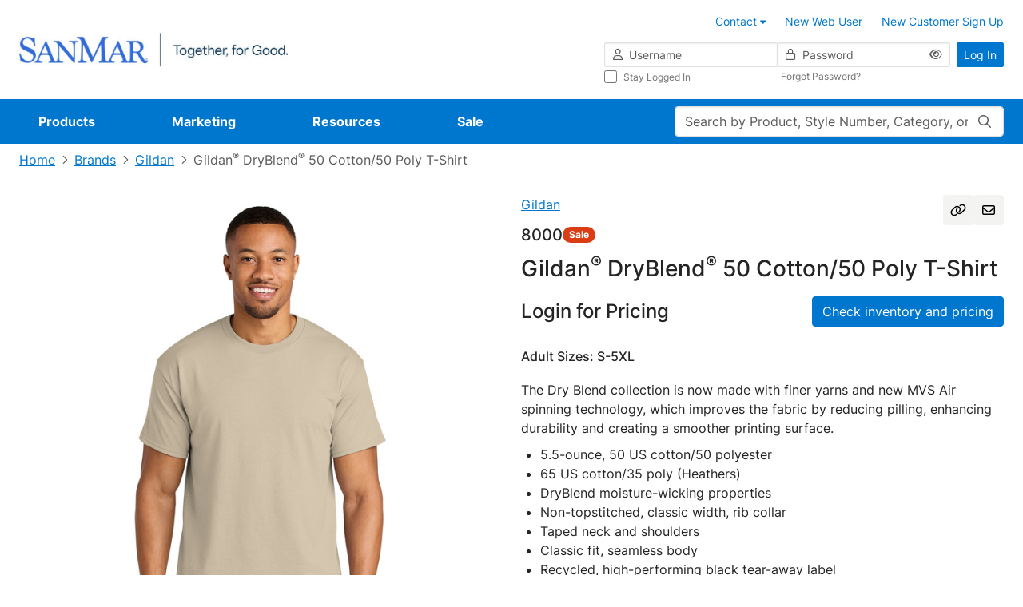

--- FILE ---
content_type: text/html;charset=UTF-8
request_url: https://www.sanmar.com/p/1104_Sand
body_size: 50517
content:
<!DOCTYPE html>
	<html lang="en" class="new-design-system">
	<head>
		<title>Gildan DryBlend 50 Cotton/50 Poly T-Shirt | Product | SanMar</title>
		<meta http-equiv="Content-Type" content="text/html; charset=utf-8" />
		<meta http-equiv="X-UA-Compatible" content="IE=edge" >
		<meta name="viewport" content="width=device-width, initial-scale=1, maximum-scale=1.0">
		<meta name="format-detection" content="telephone=no">
		<meta http-equiv="Pragma" content="no-cache, max-age=0, no-store">
		<meta http-equiv="Cache-Control" content="no-cache, max-age=0, no-store">
		<meta http-equiv="Expires" content="Mon, 26 Jul 1997 05:00:00 GMT">

		<meta property="og:url" content="https://www.sanmar.com:443/p/1104_Sand" />
				<meta property="og:type" content="product" />
				<meta property="og:title" content="Gildan&#x20;DryBlend&#x20;50&#x20;Cotton&#x2f;50&#x20;Poly&#x20;T-Shirt&#x20;&#x7c;&#x20;Product&#x20;&#x7c;&#x20;SanMar" />
				<meta property="og:description" content="&lt;p&gt;The Dry Blend collection is now made with finer yarns and new MVS Air spinning technology, which improves the fabric by reducing pilling, enhancing durability and creating a smoother printing surface.&lt;/p&gt;
&lt;ul&gt;
	&lt;li&gt;5.5-ounce, 50 US cotton/50 polyester&lt;/li&gt;
	&lt;li&gt;65 US cotton/35 poly (Heathers)&lt;/li&gt;
	&lt;li&gt;DryBlend moisture-wicking properties&lt;/li&gt;
	&lt;li&gt;Non-topstitched, classic width, rib collar&lt;/li&gt;
	&lt;li&gt;Taped neck and shoulders&lt;/li&gt;
	&lt;li&gt;Classic fit, seamless body&lt;/li&gt;
	&lt;li&gt;Recycled, high-performing black tear-away label&lt;/li&gt;
&lt;/ul&gt;

&lt;p&gt;&amp;nbsp;&lt;/p&gt;

&lt;p&gt;&amp;nbsp;&lt;/p&gt;

&lt;p&gt;&amp;nbsp;&lt;/p&gt;" />
				<meta property="og:image" content="https://www.sanmar.com:443//cdnp.sanmar.com/medias/sys_master/images/h3b/h35/15343167995934/1200W_1104_Sand-0-8000SandModelFront4/1200W-1104-Sand-0-8000SandModelFront4.jpg" />
			<meta name="robots" content="no-index,follow" />
			<link rel="shortcut icon" type="image/x-icon" media="all" href="//cdnp.sanmar.com/_ui/v/-694621717/responsive/theme-blue/images/favicon.ico" />
			<script src="https://cdn.jsdelivr.net/npm/axios@1.6.8/dist/axios.min.js"></script>

		<script src="https://cdn.jsdelivr.net/npm/dayjs@1.8.21/dayjs.min.js"></script>

		<script type="text/javascript" src="https://cdn.jsdelivr.net/npm/vue@3.2.33/dist/vue.global.prod.js"></script>
			<script src="//cdnp.sanmar.com/_ui/v/-694621717/responsive/common/js/mitt.umd.js"></script>
		<script>const vueEmitter = mitt();</script>

		<script type="text/javascript">
				;window.NREUM||(NREUM={});NREUM.init={distributed_tracing:{enabled:true},privacy:{cookies_enabled:true}};

				;NREUM.loader_config={accountID:"1004108",trustKey:"1004108",agentID:"1120241023",licenseKey:"3adac0cdc8",applicationID:"1012264286"};
				;NREUM.info={beacon:"bam.nr-data.net",errorBeacon:"bam.nr-data.net",licenseKey:"3adac0cdc8",applicationID:"1012264286",sa:1};
			</script>
			<script src="//cdnp.sanmar.com/_ui/v/-694621717/responsive/common/js/nr-loader-spa-current.min.js"></script>
		<script type="module">
				import * as CoveoHeadless from
					'https://static.cloud.coveo.com/headless/v3/commerce/headless.esm.js';
				window.CoveoHeadless = CoveoHeadless;
			</script>
		<link rel="stylesheet" type="text/css" media="all" href="/_ui/addons/assistedservicecustomerinterestsaddon/responsive/common/css/assistedservicecustomerinterestsaddon.css" />
<link rel="stylesheet" type="text/css" media="all" href="/_ui/addons/assistedservicepromotionaddon/responsive/common/css/assistedservicepromotionaddon.css" />
<link rel="stylesheet" type="text/css" media="all" href="/_ui/addons/assistedservicestorefront/../../addons-extensions/asm/responsive/common/css/asmstorefront.css" />
<link rel="stylesheet" type="text/css" media="all" href="/_ui/addons/assistedservicestorefront/responsive/common/css/storeFinder.css" />
<link rel="stylesheet" type="text/css" media="all" href="/_ui/addons/assistedservicestorefront/responsive/common/css/customer360.css" />
<link rel="stylesheet" type="text/css" media="all" href="/_ui/addons/smarteditaddon/responsive/common/css/smarteditaddon.css" />
<link rel="stylesheet" type="text/css" media="all" href="//cdnp.sanmar.com/_ui/v/-694621717/responsive/theme-blue/css/main.css" />
<script type="text/javascript" src="/_ui/v/-694621717/shared/js/analyticsmediator.js"></script>
<script type="text/javascript">
			var isLoggedIn = false;
			if (!isLoggedIn) {
				localStorage.setItem('isHeaderCollapsed', false);
			}
		</script>

		<script src="//cdnp.sanmar.com/_ui/v/-694621717/responsive/common/js/purify.min.js" async></script>

		<script src="//cdnp.sanmar.com/_ui/v/-694621717/responsive/common/js/picturefill.min.js" async></script>

		<script src="//cdnp.sanmar.com/_ui/v/-694621717/responsive/common/js/jquery-3.5.1.min.js" integrity="sha384-ZvpUoO/+PpLXR1lu4jmpXWu80pZlYUAfxl5NsBMWOEPSjUn/6Z/hRTt8+pR6L4N2" crossorigin="anonymous"></script>

		<script src="https://code.jquery.com/jquery-migrate-3.4.1.min.js" integrity="sha256-UnTxHm+zKuDPLfufgEMnKGXDl6fEIjtM+n1Q6lL73ok=" crossorigin="anonymous"></script>

		<script type="text/javascript" src="//cdnp.sanmar.com/_ui/v/-694621717/responsive/common/js/sanmar-data-tms.js"></script>

		<script type="text/javascript" src="//cdnp.sanmar.com/_ui/v/-694621717/responsive/common/js/purify.min.js"></script>

		<script type="text/javascript">
				
				var pageHier = "Brands | Gildan | Gildan\u003Csup\u003E&#174;\u003C\/sup\u003E DryBlend\u003Csup\u003E&#174;\u003C\/sup\u003E 50 Cotton\/50 Poly T-Shirt";
				if ( pageHier) {
					var startIndex = pageHier.indexOf("<");
					if ( startIndex > 0 ) {
						var endIndex = pageHier.lastIndexOf(">");
						if ( endIndex > 0) {
							var bcrumb = pageHier;
							pageHier = bcrumb.substring(0,startIndex);
							pageHier = pageHier.concat(bcrumb.substring(endIndex+1));
						}
					}
				}

				var digitalData = {
					"pageData": {
						"pageName":"Gildan DryBlend 50 Cotton\/50 Poly T-Shirt | Product | SanMar",
						"pageType":"Product Detail",
						"pageHier":pageHier,
						"pageServer":"accstorefront-56cd6d457d-kmhmq"
					},
					"siteData": {
						"siteFormat":""
					},
					"userData": {
						"authUser":"anonymous",
						"userCustomerName":"",
						"userLoggedIn":"false",
						"userOffice":"",
						"userRole":"Standard",
						"userAgent":"",
						"userIP":""
					},
					"errorData": {
						"errorMsg" : ""
					}
				};

				
					try {
						digitalData = {
							"pageData": {
								"pageName":"Gildan DryBlend 50 Cotton\/50 Poly T-Shirt | Product | SanMar",
								"pageURL":getURL(),
								"pageRef":getRef(),
								"pageSiteSection":setChannel(),
								"pageType":"Product Detail",
								"pageCategory":getPageCategory(),
								"pageHier":"Brands | Gildan | Gildan\u003Csup\u003E&#174;\u003C\/sup\u003E DryBlend\u003Csup\u003E&#174;\u003C\/sup\u003E 50 Cotton\/50 Poly T-Shirt",
								"pageServer":"accstorefront-56cd6d457d-kmhmq"
							},
							"siteData": {
								"siteDomain":getSiteDomain(),
								"siteName":setSiteName(),
								"siteFormat":""
							},
							"userData": {
								"authUser":"anonymous",
								"userCustomerName":"",
								"userLoggedIn":"false",
								"userOffice":"",
								"userRole":"Standard",
								"userAgent":getUserAgent(),
								"userIP":getUserIP()
							},
							"errorData": {
								"errorMsg" : ""
							}
						};
					}
					catch(ex){}
				

				var searchData = createSearchData('');
				addSearchDataToDigitalData(searchData);
				addSiteFormatToDigitalData();

				
					digitalData["productData"] = {"productName":"Gildan® DryBlend® 50 Cotton/50 Poly T-Shirt","productBrand":"Gildan","productStyleNumber":"8000","productColor":"Sand","productType":"Sale","productViewType":"Product Page","hasVideo":"no"};
				</script>

		<!-- Adobe Tagging Script -->

		<script src="//assets.adobedtm.com/d93443b99e00/8506a1450945/launch-EN49313c48fbcd44a8b0bc714e24647c30.min.js?v=-694621717" async></script>
		<!--		End of Adobe TMS-->

		<script src="https://www.youtube.com/iframe_api"></script>
		<script src="https://player.vimeo.com/api/player.js"></script>

	</head>
	<body class="productDetails page-productDetails pageType-ProductPage template-pages-product-productLayout2Page navigation-mvp  smartedit-page-uid-productDetails smartedit-page-uuid-eyJpdGVtSWQiOiJwcm9kdWN0RGV0YWlscyIsImNhdGFsb2dJZCI6InNhbm1hckNvbnRlbnRDYXRhbG9nIiwiY2F0YWxvZ1ZlcnNpb24iOiJPbmxpbmUifQ== smartedit-catalog-version-uuid-sanmarContentCatalog/Online  language-en" style="">
		<div id="login-2fa-modal-container"></div>
        <div class="d-flex flex-column">
            <div class="main-wrapper min-vh-100">
                <div class="site-global-messages">
                    </div>
                <div id="header-container" data-currency-iso-code="USD">
                    <div class="content" style="">
        <!-- Contact us tool tip -->
<div id="contact-us-popover-content" class="popover-dynamic-content">
    <p><strong>Customer Service</strong></p>
    <p>Toll-Free: (800) 426-6399 <br> Email: <a href="mailto:sales@sanmar.com">sales@sanmar.com</a><br> Hours:5 a.m. to 5 p.m. PT <br>
        Monday-Friday</p> <a href="/contactus" title="Other Contact Options">Other Contact Options</a>
</div>
<!-- Contact us tool tip mvp -->
<div id="contact-us-popover-content-mvp" class="popover-dynamic-content">
    <div class="contact-us-popover-container">
        <div class="contact-us-popover-header">
            <p>Customer Service</p>
        </div>
        <div class="contact-us-popover-body">
            <p> 
                <strong>Toll-Free:</strong><br>
                <span class="popover-body-toll-free-number">(800) 426-6399</span>
            </p>
            <p>
                <strong>Order or return requests:</strong><br>
                <a href="mailto:orders@sanmar.com">orders@sanmar.com</a>
            </p>
            <p> 
                <strong>All other inquires:</strong><br>
                <a href="mailto:sales@sanmar.com">sales@sanmar.com</a>
            </p> 
            <p>
                <strong>Hours:</strong><br>
                5 a.m. to 5 p.m. PT<br>
                Monday-Friday
            </p>
            <a href="/contactus" title="Other Contact Options">Other Contact Options</a>
        </div>
    </div>
</div>

</div>
<div id="my-sanmar-popover-content" class="popover-dynamic-content">
	<div class="list-group list-group-flush mb-0">
		<a
					href="/mysanmar/account-information"
					class="nav-link"
					title="Account Information"
					
					>
						<div class="my-sanmar-img-container">
								<img src="//cdnp.sanmar.com/medias/sys_master/images/hac/h53/28976149856286/Account information/Account-information.png" alt="" class="my-sanmar-tooltip-img" />
							</div>
						<p class="m-0 p-0">Account Information</p>
				</a>
			<a
					href="/mysanmar/payinvoicessignup"
					class="nav-link"
					title="View and Pay Invoices"
					
					>
						<div class="my-sanmar-img-container">
								<img src="//cdnp.sanmar.com/medias/sys_master/images/hb6/h98/28976150708254/view and pay/view-and-pay.png" alt="" class="my-sanmar-tooltip-img" />
							</div>
						<p class="m-0 p-0">View and Pay Invoices</p>
				</a>
			</div>
</div>
<div class="top-header d-flex flex-row flex-wrap justify-content-end container-fluid p-3 px-lg-4 px-xxl-6 logged-out">
	<button
		type="button"
		class="navbar-toggle d-lg-none me-auto"
		data-bs-toggle="offcanvas"
		data-bs-target="#global-navigation-mvp"
	>
		<span class="sr-only">Toggle navigation</span>
		<i class="fa-pro-regular fa-pro-bars fa-pro-2xl"></i>
		<strong>menu</strong>
	</button>
	<div class="header-logo d-flex align-items-center justify-content-center">
		<!-- FILE NAME: sanmarstorefront/web/webroot/WEB-INF/views/responsive/cms/simplebannercomponent.jsp -->
<section class="section-banner-container " style="">
    <a href="/" data-analytics-value="SanMar Web Logos Horizontal.png" title="SanMar Web Logos Horizontal.png" target="_self" async data-component="Header" class=""><img id="SanMar Web Logos Horizontal.png"  async alt="SanMar Web Logos Horizontal.png" src="//cdnp.sanmar.com/medias/sys_master/images/h83/h1b/29033549791262/SanMar Web Logos Horizontal/SanMar-Web-Logos-Horizontal.png" class="site-logo d-none d-lg-inline-block" style=""/></a>
        </section>
<!-- FILE NAME: sanmarstorefront/web/webroot/WEB-INF/views/responsive/cms/simplebannercomponent.jsp -->
<section class="section-banner-container " style="">
    <a href="/" data-analytics-value="SanMar Web Logos Stacked.png" title="SanMar Web Logos Stacked.png" target="_self" async class=""><img id="SanMar Web Logos Stacked.png"  loading="lazy" alt="SanMar Web Logos Stacked.png" src="//cdnp.sanmar.com/medias/sys_master/images/h21/hea/29033550217246/SanMar Web Logos Stacked/SanMar-Web-Logos-Stacked.png" class="site-logo d-lg-none d-xl-none" style=""/></a>
        </section>
</div>
	






<div class="d-none d-lg-block w-100">

    
    
        
            <div class="yCmsComponent">
<div class="content" style="">
        <ul class="customer-options list-group-horizontal xs-full-width clearfix">
	<li class="list-group-item">
		<a href="/contactus" class="contact-us-popover">
			<span class="contact-phone-mail-icon m-only"></span>
			<span class="contact-us-link-name">Contact</span> 
			<span class="fa fa-caret-down"></span>
		</a>
	</li>
	<li class="list-group-item">
		<a href="/signup/webuser" title="New Web User"><span class="fa fa-blue fa-user-plus fa-2-5x m-only"></span>New Web User</a>
	</li>
	<li class="list-group-item">
		<a href="/signup/customer" title="New Customer Sign Up"><span class="fa fa-blue fa-user-plus fa-2-5x m-only"></span>New Customer Sign Up</a>
	</li>
</ul>
</div>
</div>
        
    

</div>
<div class="yCmsComponent header-login d-flex justify-content-end">
<div class="w-100" id="login-header-scope">
	<value-init :initial-value='{isOTPEnabled:"false", redir:"", action:"/j_spring_security_check", isNavigationMVPEnabled:"true"}' @set-init-value="setInitialValues"></value-init>
	<div class="d-flex align-items-center h-100">
		<form id="login-header-form" class="form-inline form-validation needs-validation w-100" action="/j_spring_security_check" method="post"><input type="hidden" name="redir" value="" />
			<div class="d-flex w-100">
				<div class="d-none d-lg-flex flex-column flex-grow-1 gap-2">
					<div class="d-flex gap-2">
						<div class="icon-before-container-df flex-grow-1 flex-shrink-1 w-50">
							<label class="sr-only" for="j_username">Username</label>
							<i class="fa-pro-regular fa-pro-user fa-pro-md icon-before-df"></i>
							<input id="username" name="j_username" class="form-control form-control-df form-control-sm w-100" placeholder="Username" type="text" value="" autocomplete="username"/><div class="invalid-feedback">
								Enter your username</div>
						</div>
						<div class="icon-before-container-df password-eye-holder flex-grow-1 flex-shrink-1 w-50">
							<label class="sr-only" for="j_password">Password</label>
							<i class="fa-pro-regular fa-pro-lock fa-pro-md icon-before-df"></i>
							<input id="password" name="j_password" class="form-control form-control-df form-control-sm w-100" placeholder="Password" type="password" value="" autocomplete="current-password"/><button type="button" class="eye-icon-button header-login-eye-icon-button">
        <i 	class="fa-pro-regular fa-pro-eye eye-icon fa-pro-md" 
            data-bs-toggle="tooltip"
            data-bs-placement="top"
            data-bs-custom-class="tooltip-sm-new"
            data-bs-html="true"
            data-toggle-target="#password"
            title='Show'></i>
    </button>
<div class="invalid-feedback">
								Enter your password</div>
						</div>
					</div>
					<div class="d-flex mx-n1 submenu-container-df">
						<div class="col-6 px-1">
							<div class="control-group">
			<div class="form-check font-size-xs stay-logged-in stay-logged-in">
		<input name="_spring_security_remember_me" class="form-check-input " type="checkbox" value="true"/><input type="hidden" name="__spring_security_remember_me" value="on"/><label for="" class="form-check-label fw-normal stay-logged-in-label">
			Stay Logged In<span class="skip">
				</span>
		</label>
	</div>
</div>
	</div>
						<div class="col-6 px-1 d-flex align-items-center">
							<button
								type="button"
								class="link-df font-size-xs forgot-password-btn"
								id="forgotten_pwd_pop_up"
								data-bs-toggle="modal"
								data-bs-target="#forgottenPassword"
								title="Forgot Password?"
							>
							Forgot Password?</button>
						</div>
					</div>
				</div>
				<div class="ms-2">
					<button type="submit" class="btn-df btn-primary-df btn-sm-df text-nowrap d-none d-lg-inline-block" @click="handleSubmit">Log In</button>
					<a href="/login" class="btn-df btn-primary-df btn-sm-df text-nowrap d-lg-none">Log In</a>
				</div>
			</div>
		<div>
<input type="hidden" name="CSRFToken" value="b89bf106-aef1-4b3c-973f-dad037e91dad" />
</div></form></div>
	<login-2fa-modal :form-data="formData" :modal-id="modalId" :action="action"/>
</div>
<header:bottomHeader />
    </div></div>

<div class="yCmsContentSlot main-search-holder d-flex d-lg-none mobile-search">
<form 
			name="search_form" 
			method="get" 
			action="/search" 
			class="w-100 search-mvp" 
			
			>
			<div class="position-relative">
				<value-init
								:initial-value="{pageName: 'Gildan DryBlend 50 Cotton\/50 Poly T-Shirt | Product | SanMar'}"
								@set-init-value="setInitValues">
							</value-init>
							<label class="sr-only control-label" for="main-search">Search</label>
							<input
								id="main-search"
								class="form-control form-control-df main-search"
								type="text"
								name="text"
								maxlength="100"
								placeholder="Search by Product, Style Number, Category, or PMS Code"
								v-model="search"
								v-dropdown="{ dropdownId: dropdownId, isMobile: isMobile }"
								autocomplete="off"
								data-bs-toggle="dropdown"
								data-bs-auto-close="false"
								aria-expanded="false"
							/>
							<search-modal :dropdown-id="dropdownId" :location="location" :is-mobile="isMobile">
								<div class="position-relative w-100" v-if="isMobile" v-cloak>
									<input
										id="mobile-modal-search"
										class="form-control form-control-df main-search"
										type="text"
										name="mobile-modal-search"
										maxlength="100"
										autocomplete="off"
										v-model="search"
									/>
									<button 
									class="search-button" 
									aria-label="Search"
									type="submit" 
									>
										<i class="fa-pro-regular fa-pro-magnifying-glass fa-pro-md"></i>
									</button>
								</div>
							</search-modal>
						<button 
						class="search-button" 
						aria-label="Search"
						
								type="submit" 
							
						>
						<i class="fa-pro-regular fa-pro-magnifying-glass fa-pro-md"></i>
					</button>
				</div>
		</form>
	<script type="text/javascript">
    function setSearchBoxSearch(event) {
		event.preventDefault();
		const form = event.target;
		if (form && form?.offsetParent !== null) {
			const searchPage = encodeURIComponent('Gildan DryBlend 50 Cotton\/50 Poly T-Shirt | Product | SanMar');
			const pageSearchUrl = '/search/setSearchBoxSearch?searchPage=' + searchPage;
			const findProductsUrl = '/search/findProducts.json';
			const inputValue = form.querySelector('input[name="text"]').value || ''; 
			const data = { text: inputValue };

			fetch(pageSearchUrl)
				.then((response) => {
					if (!response.ok) {
						throw new Error('Network response was not ok');
					}
				})
				.catch((error) => {
					console.error('There was a problem with the fetch operation:', error);
				});
			
			fetch(findProductsUrl, {
					method: 'POST',
					headers: {
						'Content-Type': 'application/json'
					},
					body: JSON.stringify(data)
				})
				.then((response) => response.json())
				.then((results) => {
					if (results.keywordRedirectUrl) {
						window.location.href = results.keywordRedirectUrl;
					} else {
						form.submit();
					}
				})
				.catch((err) => {
					console.error('There was an error while fetching products or searching page:', err);
					form.submit();
				});
		}
	}
</script></div><nav id="global-navigation-mvp" class="global-navigation-mvp d-flex offcanvas offcanvas-end w-100 logged-out">
	<div class="main-nav-container position-relative w-100 p-3 pb-5 p-lg-0">
		<div class="d-flex d-lg-none justify-content-between mb-3 w-100">
			<button type="button" class="btn-back" aria-label="Back">
				<i class="fa-pro-regular fa-pro-arrow-left fa-pro-xl"></i>
			</button>
			<button type="button" class="ms-auto btn-close" data-bs-dismiss="offcanvas" aria-label="Close">
				<i class="fa-pro-regular fa-pro-xmark fa-pro-xl"></i>
			</button>
		</div>
		<div class="overflow-holder d-flex flex-wrap align-content-start align-items-lg-center">
			<!-- FILE NAME: sanmarstorefront/web/webroot/WEB-INF/views/responsive/cms/navigationbarcomponent.jsp -->











<ul class="main-nav-list nav d-flex flex-column flex-lg-row position-relative list-unstyled m-0">

	
	<li class="nav-item d-none d-lg-block" data-target="Products-megamenu">
		
			
				
					<a href="/productlanding" class="nav-link" title="Products" data-nav="Navigation:Products">Products</a>
				
				
			
		
	</li>
	<div class="py-2 mb-3 d-block d-lg-none mobile-feature-products">
    <li class="nav-item mb-4">
        <h5 class="links-heading h5-df px-3 mb-4 d-lg-none">Featured Products</h5>
            <div>
                <ul class="list-unstyled mobile-featured-products-menu">
                    <li
                                data-target="Products-megamenu::submenu-index-0"
                                class="mega-link-item d-flex align-items-center position-relative shortcut-link-item mega-link-item--with-icon ">
                                <i class="fa-kit fa-pro-kit fa-pro-sanmar-new-filled"></i>
                                <a href="/NEW/c/new" title="New" data-nav="Navigation:Products:New">New</a></li>
                        <li
                                data-target="Products-megamenu::submenu-index-1"
                                class="mega-link-item d-flex align-items-center position-relative shortcut-link-item mega-link-item--with-icon ">
                                <i class="fa-kit fa-pro-kit fa-pro-sanmar-all-brands"></i>
                                <a href="#">Brands</a>
                                    </li>
                        <li
                                data-target="Products-megamenu::submenu-index-2"
                                class="mega-link-item d-flex align-items-center position-relative shortcut-link-item mega-link-item--with-icon ">
                                <i class="fa-kit fa-pro-kit fa-pro-sanmar-t-shirts"></i>
                                <a href="/T-Shirts/c/tshirts" title="T-Shirts" data-nav="Navigation:Products:T-Shirts">T-Shirts</a></li>
                        <li
                                data-target="Products-megamenu::submenu-index-3"
                                class="mega-link-item d-flex align-items-center position-relative shortcut-link-item mega-link-item--with-icon ">
                                <i class="fa-kit fa-pro-kit fa-pro-sanmar-polos"></i>
                                <a href="/Polos-Knits/c/polosknits" title="Polos/Knits" data-nav="Navigation:Products:Polos/Knits">Polos/Knits</a></li>
                        <li
                                data-target="Products-megamenu::submenu-index-4"
                                class="mega-link-item d-flex align-items-center position-relative shortcut-link-item mega-link-item--with-icon ">
                                <i class="fa-kit fa-pro-kit fa-pro-sanmar-sweatshirts"></i>
                                <a href="/Sweatshirts-Fleece/c/sweatshirtsfleece" title="Sweatshirts/Fleece" data-nav="Navigation:Products:Sweatshirts/Fleece">Sweatshirts/Fleece</a></li>
                        <li
                                data-target="Products-megamenu::submenu-index-5"
                                class="mega-link-item d-flex align-items-center position-relative shortcut-link-item mega-link-item--with-icon ">
                                <i class="fa-kit fa-pro-kit fa-pro-sanmar-headwear"></i>
                                <a href="/Caps/c/caps" title="Caps" data-nav="Navigation:Products:Caps">Caps</a></li>
                        <li
                                data-target="Products-megamenu::submenu-index-6"
                                class="mega-link-item d-flex align-items-center position-relative shortcut-link-item mega-link-item--with-icon ">
                                <i class="fa-kit fa-pro-kit fa-pro-sanmar-performance"></i>
                                <a href="/Activewear/c/activewear" title="Activewear" data-nav="Navigation:Products:Activewear">Activewear</a></li>
                        <li
                                data-target="Products-megamenu::submenu-index-7"
                                class="mega-link-item d-flex align-items-center position-relative shortcut-link-item mega-link-item--with-icon ">
                                <i class="fa-kit fa-pro-kit fa-pro-sanmar-outerwear"></i>
                                <a href="/Outerwear/c/outerwear" title="Outerwear" data-nav="Navigation:Products:Outerwear">Outerwear</a></li>
                        <li
                                data-target="Products-megamenu::submenu-index-8"
                                class="mega-link-item d-flex align-items-center position-relative shortcut-link-item mega-link-item--with-icon ">
                                <i class="fa-kit fa-pro-kit fa-pro-sanmar-wovens-dress-shirts"></i>
                                <a href="/Woven-Shirts/c/wovenshirts" title="Woven/Dress Shirts" data-nav="Navigation:Products:Woven/Dress Shirts">Woven/Dress Shirts</a></li>
                        <li
                                data-target="Products-megamenu::submenu-index-9"
                                class="mega-link-item d-flex align-items-center position-relative shortcut-link-item mega-link-item--with-icon ">
                                <i class="fa-kit fa-pro-kit fa-pro-sanmar-bottoms"></i>
                                <a href="/Bottoms/c/bottoms" title="Bottoms" data-nav="Navigation:Products:Bottoms">Bottoms</a></li>
                        </ul>
            </div>
        </li>
    <li class="nav-item my-lg-0 mb-lg-0 d-lg-none" data-target="Products-megamenu">
        <a class="nav-link no-after-icon" href="#">View All Products</a>
        </li>
</div>
	<hr class="separator w-100 d-lg-none mt-0">


	
	<li class="nav-item mb-4 mb-lg-0" data-target="Marketing-megamenu">
		
			
				
					<a href="/marketing" class="nav-link" title="Marketing" data-nav="Navigation:Marketing">Marketing</a>
				
				
			
		
	</li>


	
	<li class="nav-item mb-4 mb-lg-0" data-target="Resources-megamenu">
		
			
				
					<a href="/resources" class="nav-link" title="Resources" data-nav="Navigation:Resources">Resources</a>
				
				
			
		
	</li>


	
	<li class="nav-item mb-lg-0" data-target="Sale-megamenu">
		
			
				
					<a href="/sale" class="nav-link" title="Sale" data-nav="Navigation:Sale">Sale</a>
				
				
			
		
	</li>

</ul>
<ul class="list-unstyled">
	
		
		
		<li class="mega-menu-item " id="Products-megamenu">
    <button type="button" class="btn-close d-none d-lg-flex" aria-label="Close" title="Close">
        <i class="fa-pro-regular fa-pro-xmark fa-pro-xl"></i>
        <span class="sr-only">close</span>
    </button>
    <div class="d-flex">
        <div class="left-links">
            <h5 class="links-heading h5-df px-3 mb-4 d-lg-none">All Products</h5>
            <ul class="list-unstyled d-flex flex-column position-static start-0">
                <li
                            data-target="submenu-index-0"
                            class="mega-link-item d-flex align-items-center position-relative mega-link-item--with-icon ">
                            <i class="fa-kit fa-pro-kit fa-pro-sanmar-new-filled"></i>
                            <a href="/NEW/c/new" title="New" data-nav="Navigation:Products:New">New</a></li>
                    <li
                            data-target="submenu-index-1"
                            class="mega-link-item d-flex align-items-center position-relative mega-link-item--with-icon ">
                            <i class="fa-kit fa-pro-kit fa-pro-sanmar-all-brands"></i>
                            <a href="#">Brands</a>
                                </li>
                    <li
                            data-target="submenu-index-2"
                            class="mega-link-item d-flex align-items-center position-relative mega-link-item--with-icon ">
                            <i class="fa-kit fa-pro-kit fa-pro-sanmar-t-shirts"></i>
                            <a href="/T-Shirts/c/tshirts" title="T-Shirts" data-nav="Navigation:Products:T-Shirts">T-Shirts</a></li>
                    <li
                            data-target="submenu-index-3"
                            class="mega-link-item d-flex align-items-center position-relative mega-link-item--with-icon ">
                            <i class="fa-kit fa-pro-kit fa-pro-sanmar-polos"></i>
                            <a href="/Polos-Knits/c/polosknits" title="Polos/Knits" data-nav="Navigation:Products:Polos/Knits">Polos/Knits</a></li>
                    <li
                            data-target="submenu-index-4"
                            class="mega-link-item d-flex align-items-center position-relative mega-link-item--with-icon ">
                            <i class="fa-kit fa-pro-kit fa-pro-sanmar-sweatshirts"></i>
                            <a href="/Sweatshirts-Fleece/c/sweatshirtsfleece" title="Sweatshirts/Fleece" data-nav="Navigation:Products:Sweatshirts/Fleece">Sweatshirts/Fleece</a></li>
                    <li
                            data-target="submenu-index-5"
                            class="mega-link-item d-flex align-items-center position-relative mega-link-item--with-icon ">
                            <i class="fa-kit fa-pro-kit fa-pro-sanmar-headwear"></i>
                            <a href="/Caps/c/caps" title="Caps" data-nav="Navigation:Products:Caps">Caps</a></li>
                    <li
                            data-target="submenu-index-6"
                            class="mega-link-item d-flex align-items-center position-relative mega-link-item--with-icon ">
                            <i class="fa-kit fa-pro-kit fa-pro-sanmar-performance"></i>
                            <a href="/Activewear/c/activewear" title="Activewear" data-nav="Navigation:Products:Activewear">Activewear</a></li>
                    <li
                            data-target="submenu-index-7"
                            class="mega-link-item d-flex align-items-center position-relative mega-link-item--with-icon ">
                            <i class="fa-kit fa-pro-kit fa-pro-sanmar-outerwear"></i>
                            <a href="/Outerwear/c/outerwear" title="Outerwear" data-nav="Navigation:Products:Outerwear">Outerwear</a></li>
                    <li
                            data-target="submenu-index-8"
                            class="mega-link-item d-flex align-items-center position-relative mega-link-item--with-icon ">
                            <i class="fa-kit fa-pro-kit fa-pro-sanmar-wovens-dress-shirts"></i>
                            <a href="/Woven-Shirts/c/wovenshirts" title="Woven/Dress Shirts" data-nav="Navigation:Products:Woven/Dress Shirts">Woven/Dress Shirts</a></li>
                    <li
                            data-target="submenu-index-9"
                            class="mega-link-item d-flex align-items-center position-relative mega-link-item--with-icon ">
                            <i class="fa-kit fa-pro-kit fa-pro-sanmar-bottoms"></i>
                            <a href="/Bottoms/c/bottoms" title="Bottoms" data-nav="Navigation:Products:Bottoms">Bottoms</a></li>
                    <li
                            data-target="submenu-index-10"
                            class="mega-link-item d-flex align-items-center position-relative mega-link-item--with-icon ">
                            <i class="fa-kit fa-pro-kit fa-pro-sanmar-workwear"></i>
                            <a href="/Workwear/c/workwear" title="Workwear" data-nav="Navigation:Products:Workwear">Workwear</a></li>
                    <li
                            data-target="submenu-index-11"
                            class="mega-link-item d-flex align-items-center position-relative mega-link-item--with-icon ">
                            <i class="fa-kit fa-pro-kit fa-pro-sanmar-bags"></i>
                            <a href="/Bags/c/bags" title="Bags" data-nav="Navigation:Products:Bags">Bags</a></li>
                    <li
                            data-target="submenu-index-12"
                            class="mega-link-item d-flex align-items-center position-relative mega-link-item--with-icon ">
                            <i class="fa-kit fa-pro-kit fa-pro-sanmar-accessories"></i>
                            <a href="/Accessories/c/accessories" title="Accessories" data-nav="Navigation:Products:Accessories">Accessories</a></li>
                    <li
                            data-target="submenu-index-13"
                            class="mega-link-item d-flex align-items-center position-relative mega-link-item--with-icon ">
                            <i class="fa-kit fa-pro-kit fa-pro-sanmar-personal-protection"></i>
                            <a href="/Personal-Protection/c/personalprotection" title="Personal Protection" data-nav="Navigation:Products:Personal Protection">Personal Protection</a></li>
                    <li
                            data-target="submenu-index-14"
                            class="mega-link-item d-flex align-items-center position-relative mega-link-item--with-icon ">
                            <i class="fa-kit fa-pro-kit fa-pro-sanmar-women-s"></i>
                            <a href="/c/ladieswomens" title="Women's" data-nav="Navigation:Products:Women's">Women's</a></li>
                    <li
                            data-target="submenu-index-15"
                            class="mega-link-item d-flex align-items-center position-relative mega-link-item--with-icon ">
                            <i class="fa-kit fa-pro-kit fa-pro-sanmar-youth"></i>
                            <a href="/Youth/c/youth" title="Youth" data-nav="Navigation:Products:Youth">Youth</a></li>
                    <li
                            data-target="submenu-index-17"
                            class="mega-link-item d-flex align-items-center position-relative mega-link-item--with-icon ">
                            <i class="fa-kit fa-pro-kit fa-pro-sanmar-outlet"></i>
                            <a href="/sale/outlet/products" title="Outlet" data-nav="Navigation:Products:Outlet">Outlet</a></li>
                    </ul>
        </div>
        <div class="right-content">
            <div class="mega-menu-content" id="submenu-index-0">
                    <h3 class="submenu-heading px-3 mb-4 mb-lg-3">New</h3>
                    <div class="submenu-links row g-0">
                                        <ul class="col-12 col-lg-4 d-flex flex-column order-1 order-lg-0 list-unstyled">
                                                <li class="yCmsComponent">
<a href="/NEW/c/new" title="All New" data-nav="Navigation:Products:New">All New</a></li><li class="yCmsComponent">
<a href="/T-Shirts/c/tshirts?f-ec_prd_status=NEW" title="T-Shirts">T-Shirts</a></li><li class="yCmsComponent">
<a href="/Polos-Knits/c/polosknits?f-ec_prd_status=NEW" title="Polos/Knits">Polos/Knits</a></li><li class="yCmsComponent">
<a href="/Sweatshirts-Fleece/c/sweatshirtsfleece?f-ec_prd_status=NEW" title="Sweatshirts/Fleece">Sweatshirts/Fleece</a></li><li class="yCmsComponent">
<a href="/Caps/c/caps?f-ec_prd_status=NEW" title="Caps">Caps</a></li><li class="yCmsComponent">
<a href="/Activewear/c/activewear?f-ec_prd_status=NEW" title="Activewear">Activewear</a></li><li class="yCmsComponent">
<a href="/Outerwear/c/outerwear?f-ec_prd_status=NEW" title="Outerwear">Outerwear</a></li><li class="yCmsComponent">
<a href="/Woven-Shirts/c/wovenshirts?f-ec_prd_status=NEW" title="Woven/Dress Shirts">Woven/Dress Shirts</a></li><li class="yCmsComponent">
<a href="/Bottoms/c/bottoms?f-ec_prd_status=NEW" title="Bottoms">Bottoms</a></li><li class="yCmsComponent">
<a href="/Workwear/c/workwear?f-ec_prd_status=NEW" title="Workwear">Workwear</a></li><li class="yCmsComponent">
<a href="/Bags/c/bags?f-ec_prd_status=NEW" title="Bags">Bags</a></li><li class="yCmsComponent">
<a href="/Accessories/c/accessories?f-ec_prd_status=NEW" title="Accessories">Accessories</a></li><li class="yCmsComponent">
<a href="/Personal-Protection/c/personalprotection?f-ec_prd_status=NEW" title="Personal Protection">Personal Protection</a></li><li class="yCmsComponent">
<a href="/Women%27s/c/ladieswomens?f-ec_prd_status=NEW" title="Women's">Women's</a></li><li class="yCmsComponent">
<a href="/Youth/c/youth?f-ec_prd_status=NEW" title="Youth">Youth</a></li></ul>
                                        <div class="col-12 col-lg-4 d-flex flex-column order-0 order-lg-1">
                                            <div class="d-none d-lg-block">
                                                <strong class="yCmsComponent">
<h3 class="subcategory-heading ms-3 mb-3">Browse By Color</h3>
<div class="browse-by-color">
    <div>
            <a href="/NEW/c/new?f-ec_color_group=ALL%20BLACK" 
               aria-label="Browse by color Black" 
               class="browse-by-color-link"
               data-nav="Navigation:Products:New:Color Black" >
                <img src="//cdnp.sanmar.com/medias/sys_master/images/h68/h7d/28506413727774/CS440P_Black_swatch/CS440P-Black-swatch.gif" 
                         alt="" 
                         class="browse-by-color-swatch"
                         loading="lazy" />
                Black</a>
        </div>
    <div>
            <a href="/NEW/c/new?f-ec_color_group=ALL%20NAVY" 
               aria-label="Browse by color Navy" 
               class="browse-by-color-link"
               data-nav="Navigation:Products:New:Color Navy" >
                <img src="//cdnp.sanmar.com/medias/sys_master/images/hf8/he1/28505985777694/65000L_Navy_swatch/65000L-Navy-swatch.gif" 
                         alt="" 
                         class="browse-by-color-swatch"
                         loading="lazy" />
                Navy</a>
        </div>
    <div>
            <a href="/NEW/c/new?f-ec_color_group=ALL%20BROWN" 
               aria-label="Browse by color Brown" 
               class="browse-by-color-link"
               data-nav="Navigation:Products:New:Color Brown" >
                <img src="//cdnp.sanmar.com/medias/sys_master/images/hec/h89/15385091899422/CT106678_CarharttBrown_swatch/CT106678-CarharttBrown-swatch.gif" 
                         alt="" 
                         class="browse-by-color-swatch"
                         loading="lazy" />
                Brown</a>
        </div>
    <div>
            <a href="/NEW/c/new?f-ec_color_group=ALL%20GRAY" 
               aria-label="Browse by color Gray" 
               class="browse-by-color-link"
               data-nav="Navigation:Products:New:Color Gray" >
                <img src="//cdnp.sanmar.com/medias/sys_master/images/images/h2b/h87/10235715977246/CC-Grey.gif" 
                         alt="CC_Grey.gif" 
                         class="browse-by-color-swatch"
                         loading="lazy" />
                Gray</a>
        </div>
    <div>
            <a href="/NEW/c/new?f-ec_color_group=ALL%20BLUE" 
               aria-label="Browse by color Blue" 
               class="browse-by-color-link"
               data-nav="Navigation:Products:New:Color Blue" >
                <img src="//cdnp.sanmar.com/medias/sys_master/images/images/h5a/h58/8850637094942/port-neonblue.gif" 
                         alt="" 
                         class="browse-by-color-swatch"
                         loading="lazy" />
                Blue</a>
        </div>
    <div>
            <a href="/NEW/c/new?f-ec_color_group=ALL%20ROYAL" 
               aria-label="Browse by color Royal" 
               class="browse-by-color-link"
               data-nav="Navigation:Products:New:Color Royal" >
                <img src="//cdnp.sanmar.com/medias/sys_master/images/h12/hcf/28505965232158/19000_DeepRoyal_swatch/19000-DeepRoyal-swatch.gif" 
                         alt="" 
                         class="browse-by-color-swatch"
                         loading="lazy" />
                Royal</a>
        </div>
    <div>
            <a href="/NEW/c/new?f-ec_color_group=ALL%20DENIM" 
               aria-label="Browse by color Denim" 
               class="browse-by-color-link"
               data-nav="Navigation:Products:New:Color Denim" >
                <img src="//cdnp.sanmar.com/medias/sys_master/images/images/hc5/he2/8850662391838/port-denimblue.gif" 
                         alt="" 
                         class="browse-by-color-swatch"
                         loading="lazy" />
                Denim</a>
        </div>
    <div>
            <a href="/NEW/c/new?f-ec_color_group=ALL%20CAMO" 
               aria-label="Browse by color Camo" 
               class="browse-by-color-link"
               data-nav="Navigation:Products:New:Color Camo" >
                <img src="//cdnp.sanmar.com/medias/sys_master/images/images/h6e/h64/8850663800862/NewEra-Camo.gif" 
                         alt="" 
                         class="browse-by-color-swatch"
                         loading="lazy" />
                Camo</a>
        </div>
    <div>
            <a href="/NEW/c/new?f-ec_color_group=ALL%20MISC" 
               aria-label="Browse by color Misc" 
               class="browse-by-color-link"
               data-nav="Navigation:Products:New:Color Misc" >
                <img src="//cdnp.sanmar.com/medias/sys_master/images/images/h00/h46/8850674024478/DistrictThreads-tiedye-rainbow.gif" 
                         alt="" 
                         class="browse-by-color-swatch"
                         loading="lazy" />
                Misc</a>
        </div>
    <div>
            <a href="/NEW/c/new?f-ec_color_group=ALL%20RED" 
               aria-label="Browse by color Red" 
               class="browse-by-color-link"
               data-nav="Navigation:Products:New:Color Red" >
                <img src="//cdnp.sanmar.com/medias/sys_master/images/images/h27/h67/8883500744734/port-red-C934.gif" 
                         alt="port_red_C934.gif" 
                         class="browse-by-color-swatch"
                         loading="lazy" />
                Red</a>
        </div>
    <div>
            <a href="/NEW/c/new?f-ec_color_group=ALL%20ORANGE" 
               aria-label="Browse by color Orange" 
               class="browse-by-color-link"
               data-nav="Navigation:Products:New:Color Orange" >
                <img src="//cdnp.sanmar.com/medias/sys_master/images/images/h4c/he6/14093872300062/PC78H-S.-ORANGE.gif" 
                         alt="" 
                         class="browse-by-color-swatch"
                         loading="lazy" />
                Orange</a>
        </div>
    <div>
            <a href="/NEW/c/new?f-ec_color_group=ALL%20YELLOW" 
               aria-label="Browse by color Yellow" 
               class="browse-by-color-link"
               data-nav="Navigation:Products:New:Color Yellow" >
                <img src="//cdnp.sanmar.com/medias/sys_master/images/h3d/h28/27692630278174/5280_AthleticYellow_swatch/5280-AthleticYellow-swatch.gif" 
                         alt="" 
                         class="browse-by-color-swatch"
                         loading="lazy" />
                Yellow</a>
        </div>
    <div>
            <a href="/NEW/c/new?f-ec_color_group=ALL%20GREEN" 
               aria-label="Browse by color Green" 
               class="browse-by-color-link"
               data-nav="Navigation:Products:New:Color Green" >
                <img src="//cdnp.sanmar.com/medias/sys_master/images/images/h66/h99/8850619596830/Gildan-IrishGreen.gif" 
                         alt="" 
                         class="browse-by-color-swatch"
                         loading="lazy" />
                Green</a>
        </div>
    <div>
            <a href="/NEW/c/new?f-ec_color_group=ALL%20PURPLE" 
               aria-label="Browse by color Purple" 
               class="browse-by-color-link"
               data-nav="Navigation:Products:New:Color Purple" >
                <img src="//cdnp.sanmar.com/medias/sys_master/images/h99/ha9/27692628312094/4980_Purple_swatch/4980-Purple-swatch.gif" 
                         alt="" 
                         class="browse-by-color-swatch"
                         loading="lazy" />
                Purple</a>
        </div>
    <div>
            <a href="/NEW/c/new?f-ec_color_group=ALL%20PINK" 
               aria-label="Browse by color Pink" 
               class="browse-by-color-link"
               data-nav="Navigation:Products:New:Color Pink" >
                <img src="//cdnp.sanmar.com/medias/sys_master/images/haf/h69/28506403078174/BC3901_Pink_swatch/BC3901-Pink-swatch.gif" 
                         alt="" 
                         class="browse-by-color-swatch"
                         loading="lazy" />
                Pink</a>
        </div>
    <div>
            <a href="/NEW/c/new?f-ec_color_group=ALL%20WHITE" 
               aria-label="Browse by color White" 
               class="browse-by-color-link"
               data-nav="Navigation:Products:New:Color White" >
                <img src="//cdnp.sanmar.com/medias/sys_master/images/h8b/hd5/28505965068318/18200_White_swatch/18200-White-swatch.gif" 
                         alt="" 
                         class="browse-by-color-swatch"
                         loading="lazy" />
                White</a>
        </div>
    </div>
</strong></div>
                                            <hr class="separator d-none d-lg-block" />
                                            <ul class="list-unstyled d-flex flex-column">
                                                <li class="">
                                                        </li>
                                                <li class="">
                                                        </li>
                                                <li class="">
                                                        </li>
                                                </ul>
                                            </div>
                                        <hr class="separator d-block d-lg-none my-3" />
                                        <div class="col-12 col-lg-4 d-none d-lg-flex flex-column order-lg-2 list-unstyled">
                                            <h3 class="subcategory-heading mb-3 ps-3">Featured</h3>
                                            <ul class="list-unstyled">
                                                </ul>
                                            <div class="yCmsComponent nav-banner ps-3">
<a href="/Brands/Richardson/c/bra-richardson?perPage=48&sortCriteria=relevance"
			target="_self"
			data-nav="Navigation:Products:New:RichardsonImage">
			<img id="SP26_Richardson_Flyout Feat Image_Final.png"
				title="Shop Richardson"
				alt="Shop Richardson"
				src="//cdnp.sanmar.com/medias/sys_master/images/h8a/hb2/30692885102622/SP26_Richardson_Flyout Feat Image_Final/SP26-Richardson-Flyout-Feat-Image-Final.png"
				class=""
				style="" />
		</a>
	</div></div>
                                        </div>
                                </div>
            <div class="mega-menu-content" id="submenu-index-1">
                    <h3 class="submenu-heading px-3 mb-4 mb-lg-3">Brands</h3>
                    <div class="submenu-links row g-0">
                                        <ul class="col-12 col-lg-4 d-flex flex-column list-unstyled">
                                            <li class="brand-list-item">
    <img src="//cdnp.sanmar.com/medias/sys_master/images/hd5/h47/28975729672222/mvp-brand-icon-a4/mvp-brand-icon-a4.svg" loading="lazy" alt="" class="brand-list-img" >
    <a href="/c/bra-A4" title="A4" data-nav="Navigation:Products:Brands:A4">A4</a></li><li class="brand-list-item">
    <img src="//cdnp.sanmar.com/medias/sys_master/images/hfe/h4b/28975729508382/mvp-brand-icon-allmade/mvp-brand-icon-allmade.svg" loading="lazy" alt="" class="brand-list-img" >
    <a href="/Brands/Allmade/c/bra-allmade" title="Allmade" data-nav="Navigation:Products:Brands:Allmade">Allmade</a></li><li class="brand-list-item">
    <img src="//cdnp.sanmar.com/medias/sys_master/images/h53/h4f/28975729410078/mvp-brand-icon-bella-canvas/mvp-brand-icon-bella-canvas.svg" loading="lazy" alt="" class="brand-list-img" >
    <a href="/Brands/BELLA%2BCANVAS/c/bra-bellacanvas" title="BELLA+CANVAS" data-nav="Navigation:Products:Brands:Bella+Canvas">BELLA+CANVAS</a></li><li class="brand-list-item">
    <img src="//cdnp.sanmar.com/medias/sys_master/images/h2e/h45/28975729704990/mvp-brand-icon-brook-brothers/mvp-brand-icon-brook-brothers.svg" loading="lazy" alt="" class="brand-list-img" >
    <a href="/Brands/Brooks-Brothers/c/bra-brooksbrothers" title="Brooks Brothers" data-nav="Navigation:Products:Brands:BrooksBrothers">Brooks Brothers</a></li><li class="brand-list-item">
    <img src="//cdnp.sanmar.com/medias/sys_master/images/h64/h52/28975729344542/mvp-brand-icon-bulwark/mvp-brand-icon-bulwark.svg" loading="lazy" alt="" class="brand-list-img" >
    <a href="/Brands/Bulwark/c/bra-bulwark" class="second-level" title="Bulwark" data-nav="Navigation:Products:Brands:Bulwark">Bulwark</a></li><li class="brand-list-item">
    <img src="//cdnp.sanmar.com/medias/sys_master/images/h0d/h52/28975729377310/mvp-brand-icon-carhartt/mvp-brand-icon-carhartt.svg" loading="lazy" alt="" class="brand-list-img" >
    <a href="/Brands/Carhartt/c/bra-carhartt" title="Carhartt" data-nav="Navigation:Products:Brands:Carhartt">Carhartt</a></li><li class="brand-list-item">
    <img src="//cdnp.sanmar.com/medias/sys_master/images/hfc/h4e/28975729442846/mvp-brand-icon-champion/mvp-brand-icon-champion.svg" loading="lazy" alt="" class="brand-list-img" >
    <a href="/Brands/Champion/c/bra-champion" title="Champion" data-nav="Navigation:Products:Brands:Champion">Champion</a></li><li class="brand-list-item">
    <img src="//cdnp.sanmar.com/medias/sys_master/images/ha5/h4e/28975729475614/mvp-brand-icon-comfort-colors/mvp-brand-icon-comfort-colors.svg" loading="lazy" alt="" class="brand-list-img" >
    <a href="/Brands/Comfort-Colors/c/bra-comfortcolors" title="Comfort Colors" data-nav="Navigation:Products:Brands:Comfort Colors">Comfort Colors</a></li><li class="brand-list-item">
    <img src="//cdnp.sanmar.com/medias/sys_master/images/h94/h4b/28975729541150/mvp-brand-icon-cornerstone/mvp-brand-icon-cornerstone.svg" loading="lazy" alt="" class="brand-list-img" >
    <a href="/Brands/CornerStone/c/bra-cornerstone" class="second-level" title="CornerStone" data-nav="Navigation:Products:Brands:Cornerstone">CornerStone</a></li><li class="brand-list-item">
    <img src="//cdnp.sanmar.com/medias/sys_master/images/h3d/h4b/28975729573918/mvp-brand-icon-cotopaxi/mvp-brand-icon-cotopaxi.svg" loading="lazy" alt="" class="brand-list-img" >
    <a href="/Brands/Cotopaxi/c/bra-cotopaxi" title="Cotopaxi" data-nav="Navigation:Products:Brands:Cotopaxi">Cotopaxi</a></li><li class="brand-list-item">
    <img src="//cdnp.sanmar.com/medias/sys_master/images/h96/h48/28975729606686/mvp-brand-icon-district/mvp-brand-icon-district.svg" loading="lazy" alt="" class="brand-list-img" >
    <a href="/Brands/District/c/bra-district" class="second-level" title="District" data-nav="Navigation:Products:Brands:District">District</a></li><li class="brand-list-item">
    <img src="//cdnp.sanmar.com/medias/sys_master/images/h91/hbe/28975730163742/mvp-brand-icon-eddie-bauer/mvp-brand-icon-eddie-bauer.svg" loading="lazy" alt="" class="brand-list-img" >
    <a href="/Brands/Eddie-Bauer/c/bra-eddiebauer" class="second-level" title="Eddie Bauer" data-nav="Navigation:Products:Brands:Eddie Bauer">Eddie Bauer</a></li></ul>
                                        <ul class="col-12 col-lg-4 d-flex flex-column list-unstyled">
                                            <li class="brand-list-item">
    <img src="//cdnp.sanmar.com/medias/sys_master/images/h3a/hbe/28975730130974/mvp-brand-icon-gildan/mvp-brand-icon-gildan.svg" loading="lazy" alt="" class="brand-list-img" >
    <a href="/Brands/Gildan/c/bra-gildan" class="second-level" title="Gildan" data-nav="Navigation:Products:Brands:Gildan">Gildan</a></li><li class="brand-list-item">
    <img src="//cdnp.sanmar.com/medias/sys_master/images/hf7/hc4/28975730327582/mvp-brand-icon-jerzees/mvp-brand-icon-jerzees.svg" loading="lazy" alt="" class="brand-list-img" >
    <a href="/Brands/Jerzees/c/bra-jerzees" class="second-level" title="Jerzees" data-nav="Navigation:Products:Brands:Jerzees">Jerzees</a></li><li class="brand-list-item">
    <img src="//cdnp.sanmar.com/medias/sys_master/images/h8f/hc1/28975730229278/mvp-brand-icon-mercer-mettle/mvp-brand-icon-mercer-mettle.svg" loading="lazy" alt="" class="brand-list-img" >
    <a href="/Brands/MERCER%2BMETTLE/c/bra-mercermettle" title="Mercer+Mettle" data-nav="Navigation:Products:Brands:Mercer+Mettle">Mercer+Mettle</a></li><li class="brand-list-item">
    <img src="//cdnp.sanmar.com/medias/sys_master/images/hfa/hc1/28975730262046/mvp-brand-icon-new-era/mvp-brand-icon-new-era.svg" loading="lazy" alt="" class="brand-list-img" >
    <a href="/Brands/New-Era/c/bra-newera" class="second-level" title="New Era" data-nav="Navigation:Products:Brands:New Era">New Era</a></li><li class="brand-list-item">
    <img src="//cdnp.sanmar.com/medias/sys_master/images/h62/hc5/28975730360350/mvp-brand-icon-next-level-apparel/mvp-brand-icon-next-level-apparel.svg" loading="lazy" alt="" class="brand-list-img" >
    <a href="/Brands/Next-Level-Apparel/c/bra-nextlevel" title="Next Level Apparel" data-nav="Navigation:Products:Brands:Next level">Next Level Apparel</a></li><li class="brand-list-item">
    <img src="//cdnp.sanmar.com/medias/sys_master/images/h5f/hc8/28975730425886/mvp-brand-icon-nike/mvp-brand-icon-nike.svg" loading="lazy" alt="" class="brand-list-img" >
    <a href="/Brands/Nike/c/bra-nikegolf" class="second-level" title="Nike" data-nav="Navigation:Products:Brands:Nike">Nike</a></li><li class="brand-list-item">
    <img src="//cdnp.sanmar.com/medias/sys_master/images/h50/hc2/28975730294814/mvp-brand-icon-ogio/mvp-brand-icon-ogio.svg" loading="lazy" alt="" class="brand-list-img" >
    <a href="/Brands/OGIO/c/bra-ogio" class="second-level" title="OGIO" data-nav="Navigation:Products:Brands:Ogio">OGIO</a></li><li class="brand-list-item">
    <img src="//cdnp.sanmar.com/medias/sys_master/images/hb6/hc8/28975730458654/mvp-brand-icon-outdoor-research/mvp-brand-icon-outdoor-research.svg" loading="lazy" alt="" class="brand-list-img" >
    <a href="/c/bra-outdoorresearch" title="Outdoor Research" data-nav="Navigation:Products:Brands:Outdoor Research">Outdoor Research</a></li><li class="brand-list-item">
    <img src="//cdnp.sanmar.com/medias/sys_master/images/h21/hc9/28975730491422/mvp-brand-icon-port-company/mvp-brand-icon-port-company.svg" loading="lazy" alt="" class="brand-list-img" >
    <a href="/Brands/Port-%26-Company/c/bra-portcompany" class="second-level" title="Port & Co" data-nav="Navigation:Products:Brands:Port & Company">Port & Co</a></li><li class="brand-list-item">
    <img src="//cdnp.sanmar.com/medias/sys_master/images/hb9/hc5/28975730393118/mvp-brand-icon-port-authority/mvp-brand-icon-port-authority.svg" loading="lazy" alt="" class="brand-list-img" >
    <a href="/Brands/Port-Authority/c/bra-portauthority" class="second-level" title="Port Authority" data-nav="Navigation:Products:Brands:Port Authority">Port Authority</a></li><li class="brand-list-item">
    <img src="//cdnp.sanmar.com/medias/sys_master/images/h55/hd9/28975730917406/mvp-brand-icon-rabbit-skins/mvp-brand-icon-rabbit-skins.svg" loading="lazy" alt="" class="brand-list-img" >
    <a href="/Brands/Rabbit-Skins/c/bra-rabbitskins" title="Rabbit Skins" data-nav="Navigation:Products:Brands:Rabbit Skins">Rabbit Skins</a></li><li class="brand-list-item">
    <img src="//cdnp.sanmar.com/medias/sys_master/images/hae/hd6/28975730884638/mvp-brand-icon-red-kap/mvp-brand-icon-red-kap.svg" loading="lazy" alt="" class="brand-list-img" >
    <a href="/Brands/Red-Kap/c/bra-redkap" class="second-level" title="Red Kap" data-nav="Navigation:Products:Brands:Red Kap">Red Kap</a></li></ul>
                                        <ul class="col-12 col-lg-4 d-flex flex-column list-unstyled">
                                            <li class="brand-list-item">
    <img src="//cdnp.sanmar.com/medias/sys_master/images/hf5/he7/30692884283422/Richardson 20x20-2/Richardson-20x20-2.svg" loading="lazy" alt="Richardson" class="brand-list-img" >
    <a href="/Brands/Richardson/c/bra-richardson" title="Richardson" data-nav="Navigation:Products:Brands:Richardson">Richardson</a></li><li class="brand-list-item">
    <img src="//cdnp.sanmar.com/medias/sys_master/images/hc0/hd9/28975730950174/mvp-brand-icon-russel-outdoors/mvp-brand-icon-russel-outdoors.svg" loading="lazy" alt="" class="brand-list-img" >
    <a href="/Brands/Russell-Outdoors/c/bra-russelloutdoors" class="second-level" title="Russell Outdoors" data-nav="Navigation:Products:Brands:Russell Outdoors">Russell Outdoors</a></li><li class="brand-list-item">
    <img src="//cdnp.sanmar.com/medias/sys_master/images/h16/hda/28975730982942/mvp-brand-icon-spacecraft/mvp-brand-icon-spacecraft.svg" loading="lazy" alt="" class="brand-list-img" >
    <a href="/Brands/Spacecraft/c/bra-spacecraft" title="Spacecraft" data-nav="Navigation:Products:Brands:Spacecraft">Spacecraft</a></li><li class="brand-list-item">
    <img src="//cdnp.sanmar.com/medias/sys_master/images/h96/hdb/28975731015710/mvp-brand-icon-sport-tek/mvp-brand-icon-sport-tek.svg" loading="lazy" alt="" class="brand-list-img" >
    <a href="/Brands/Sport-Tek/c/bra-sporttek" class="second-level" title="Sport-Tek" data-nav="Navigation:Products:Brands:Sport-Tek">Sport-Tek</a></li><li class="brand-list-item">
    <img src="//cdnp.sanmar.com/medias/sys_master/images/hd5/hda/28975731081246/mvp-brand-icon-stenley-stella/mvp-brand-icon-stenley-stella.svg" loading="lazy" alt="" class="brand-list-img" >
    <a href="/c/bra-stanleystella" title="Stanley/Stella" data-nav="Navigation:Products:Brands:Stanley/Stella">Stanley/Stella</a></li><li class="brand-list-item">
    <img src="//cdnp.sanmar.com/medias/sys_master/images/hc6/hd4/28975731212318/mvp-brand-icon-tentree/mvp-brand-icon-tentree.svg" loading="lazy" alt="" class="brand-list-img" >
    <a href="/c/bra-tentree" title="tentree" data-nav="Navigation:Products:Brands:tentree">tentree</a></li><li class="brand-list-item">
    <img src="//cdnp.sanmar.com/medias/sys_master/images/hd7/hd7/28975731146782/mvp-brand-icon-the-north-face/mvp-brand-icon-the-north-face.svg" loading="lazy" alt="" class="brand-list-img" >
    <a href="/Brands/The-North-Face/c/bra-thenorthface" title="The North Face" data-nav="Navigation:Products:Brands:The North Face">The North Face</a></li><li class="brand-list-item">
    <img src="//cdnp.sanmar.com/medias/sys_master/images/h80/hd7/28975731179550/mvp-brand-icon-tommy-bahama/mvp-brand-icon-tommy-bahama.svg" loading="lazy" alt="" class="brand-list-img" >
    <a href="/Brands/Tommy-Bahama/c/bra-tommybahama" title="Tommy Bahama" data-nav="Navigation:Products:Brands:TommyBahama">Tommy Bahama</a></li><li class="brand-list-item">
    <img src="//cdnp.sanmar.com/medias/sys_master/images/h2e/hd8/28975731114014/mvp-brand-icon-travismathew/mvp-brand-icon-travismathew.svg" loading="lazy" alt="" class="brand-list-img" >
    <a href="/Brands/TravisMathew/c/bra-travismathew" title="TravisMathew" data-nav="Navigation:Products:Brands:TravisMathew">TravisMathew</a></li><li class="brand-list-item">
    <img src="//cdnp.sanmar.com/medias/sys_master/images/h6f/hd4/28975731245086/mvp-brand-icon-volonteer-knitwear/mvp-brand-icon-volonteer-knitwear.svg" loading="lazy" alt="" class="brand-list-img" >
    <a href="/Brands/Volunteer-Knitwear/c/bra-volunteerknitwear" title="Volunteer Knitwear" data-nav="Navigation:Products:Brands:Volunteer Knitwear">Volunteer Knitwear</a></li><li class="brand-list-item">
    <img src="//cdnp.sanmar.com/medias/sys_master/images/h18/hd4/28975731277854/mvp-brand-icon-wink/mvp-brand-icon-wink.svg" loading="lazy" alt="" class="brand-list-img" >
    <a href="/Brands/Wink/c/bra-wonderwink" title="Wink" data-nav="Navigation:Products:Brands:WonderWink">Wink</a></li></ul>
                                    </div>
                                </div>
            <div class="mega-menu-content" id="submenu-index-2">
                    <h3 class="submenu-heading px-3 mb-4 mb-lg-3">T-Shirts</h3>
                    <div class="submenu-links row g-0">
                                        <ul class="col-12 col-lg-4 d-flex flex-column order-1 order-lg-0 list-unstyled">
                                                <li class="yCmsComponent">
<a href="/T-Shirts/c/tshirts" title="All T-Shirts" data-nav="Navigation:Products:T-Shirts">All T-Shirts</a></li><li class="yCmsComponent">
<a href="/T-Shirts/100%25-Cotton/c/tsh-100cotton" title="100% Cotton" data-nav="Navigation:Products:T-Shirts:100% Cotton">100% Cotton</a></li><li class="yCmsComponent">
<a href="/T-Shirts/6-6-1-100%25-Cotton/c/tsh-661100cotton" title="6-6.1 100% Cotton" data-nav="Navigation:Products:T-Shirts:6-6.1 100% Cotton">6-6.1 100% Cotton</a></li><li class="yCmsComponent">
<a href="/T-Shirts/5-5-6-100%25-Cotton/c/tsh-556100cotton" title="5-5.6 100% Cotton" data-nav="Navigation:Products:T-Shirts:5-5.6 100% Cotton">5-5.6 100% Cotton</a></li><li class="yCmsComponent">
<a href="/T-Shirts/Tri-Blend/c/tsh-triblend" title="Tri-Blend" data-nav="Navigation:Products:T-Shirts:Tri-Blend">Tri-Blend</a></li><li class="yCmsComponent">
<a href="/T-Shirts/50-50-Blend/c/tsh-5050blend" title="50/50 Blend" data-nav="Navigation:Products:T-Shirts:50/50 Blend">50/50 Blend</a></li><li class="yCmsComponent">
<a href="/T-Shirts/Performance/c/tsh-performance" title="Performance" data-nav="Navigation:Products:T-Shirts:Performance">Performance</a></li><li class="yCmsComponent">
<a href="/T-Shirts/Tanks/c/tsh-tanks" title="Tanks" data-nav="Navigation:Products:T-Shirts:Tanks">Tanks</a></li><li class="yCmsComponent">
<a href="/c/tsh-ladieswomens" title="Women's" data-nav="Navigation:Products:T-Shirts:Women's">Women's</a></li><li class="yCmsComponent">
<a href="/T-Shirts/Youth/c/tsh-youth" title="Youth" data-nav="Navigation:Products:T-Shirts:Youth">Youth</a></li><li class="yCmsComponent">
<a href="/T-Shirts/Ring-Spun/c/tsh-ringspun" title="Ring Spun" data-nav="Navigation:Products:T-Shirts:Ring Spun">Ring Spun</a></li><li class="yCmsComponent">
<a href="/T-Shirts/Long-Sleeve/c/tsh-longsleeve" title="Long Sleeve" data-nav="Navigation:Products:T-Shirts:Long Sleeve">Long Sleeve</a></li><li class="yCmsComponent">
<a href="/T-Shirts/Specialty/c/tsh-specialty" title="Specialty" data-nav="Navigation:Products:T-Shirts:Specialty">Specialty</a></li><li class="yCmsComponent">
<a href="/T-Shirts/Workwear/c/tsh-workwear" title="Workwear" data-nav="Navigation:Products:T-Shirts:Workwear">Workwear</a></li><li class="yCmsComponent">
<a href="/T-Shirts/Tall/c/tsh-tall" title="Tall" data-nav="Navigation:Products:T-Shirts:Tall">Tall</a></li><li class="yCmsComponent">
<a href="/T-Shirts/Essentials/c/tsh-ess" title="Essentials" data-nav="Navigation:Products:T-Shirts:Essentials">Essentials</a></li></ul>
                                        <div class="col-12 col-lg-4 d-flex flex-column order-0 order-lg-1">
                                            <div class="d-none d-lg-block">
                                                <strong class="yCmsComponent">
<h3 class="subcategory-heading ms-3 mb-3">Browse By Color</h3>
<div class="browse-by-color">
    <div>
            <a href="/T-Shirts/c/tshirts?f-ec_color_group=ALL%20BLACK" 
               aria-label="Browse by color Black" 
               class="browse-by-color-link"
               data-nav="Navigation:Products:T-Shirts:Color Black" >
                <img src="//cdnp.sanmar.com/medias/sys_master/images/h68/h7d/28506413727774/CS440P_Black_swatch/CS440P-Black-swatch.gif" 
                         alt="" 
                         class="browse-by-color-swatch"
                         loading="lazy" />
                Black</a>
        </div>
    <div>
            <a href="/T-Shirts/c/tshirts?f-ec_color_group=ALL%20NAVY" 
               aria-label="Browse by color Navy" 
               class="browse-by-color-link"
               data-nav="Navigation:Products:T-Shirts:Color Navy" >
                <img src="//cdnp.sanmar.com/medias/sys_master/images/hf8/he1/28505985777694/65000L_Navy_swatch/65000L-Navy-swatch.gif" 
                         alt="" 
                         class="browse-by-color-swatch"
                         loading="lazy" />
                Navy</a>
        </div>
    <div>
            <a href="/T-Shirts/c/tshirts?f-ec_color_group=ALL%20BROWN" 
               aria-label="Browse by color Brown" 
               class="browse-by-color-link"
               data-nav="Navigation:Products:T-Shirts:Color Brown" >
                <img src="//cdnp.sanmar.com/medias/sys_master/images/hec/h89/15385091899422/CT106678_CarharttBrown_swatch/CT106678-CarharttBrown-swatch.gif" 
                         alt="" 
                         class="browse-by-color-swatch"
                         loading="lazy" />
                Brown</a>
        </div>
    <div>
            <a href="/T-Shirts/c/tshirts?f-ec_color_group=ALL%20GRAY" 
               aria-label="Browse by color Gray" 
               class="browse-by-color-link"
               data-nav="Navigation:Products:T-Shirts:Color Gray" >
                <img src="//cdnp.sanmar.com/medias/sys_master/images/images/h2b/h87/10235715977246/CC-Grey.gif" 
                         alt="CC_Grey.gif" 
                         class="browse-by-color-swatch"
                         loading="lazy" />
                Gray</a>
        </div>
    <div>
            <a href="/T-Shirts/c/tshirts?f-ec_color_group=ALL%20BLUE" 
               aria-label="Browse by color Blue" 
               class="browse-by-color-link"
               data-nav="Navigation:Products:T-Shirts:Color Blue" >
                <img src="//cdnp.sanmar.com/medias/sys_master/images/images/h5a/h58/8850637094942/port-neonblue.gif" 
                         alt="" 
                         class="browse-by-color-swatch"
                         loading="lazy" />
                Blue</a>
        </div>
    <div>
            <a href="/T-Shirts/c/tshirts?f-ec_color_group=ALL%20ROYAL" 
               aria-label="Browse by color Royal" 
               class="browse-by-color-link"
               data-nav="Navigation:Products:T-Shirts:Color Royal" >
                <img src="//cdnp.sanmar.com/medias/sys_master/images/h12/hcf/28505965232158/19000_DeepRoyal_swatch/19000-DeepRoyal-swatch.gif" 
                         alt="" 
                         class="browse-by-color-swatch"
                         loading="lazy" />
                Royal</a>
        </div>
    <div>
            <a href="/T-Shirts/c/tshirts?f-ec_color_group=ALL%20DENIM" 
               aria-label="Browse by color Denim" 
               class="browse-by-color-link"
               data-nav="Navigation:Products:T-Shirts:Color Denim" >
                <img src="//cdnp.sanmar.com/medias/sys_master/images/images/hc5/he2/8850662391838/port-denimblue.gif" 
                         alt="" 
                         class="browse-by-color-swatch"
                         loading="lazy" />
                Denim</a>
        </div>
    <div>
            <a href="/T-Shirts/c/tshirts?f-ec_color_group=ALL%20CAMO" 
               aria-label="Browse by color Camo" 
               class="browse-by-color-link"
               data-nav="Navigation:Products:T-Shirts:Color Camo" >
                <img src="//cdnp.sanmar.com/medias/sys_master/images/images/h6e/h64/8850663800862/NewEra-Camo.gif" 
                         alt="" 
                         class="browse-by-color-swatch"
                         loading="lazy" />
                Camo</a>
        </div>
    <div>
            <a href="/T-Shirts/c/tshirts?f-ec_color_group=ALL%20MISC" 
               aria-label="Browse by color Misc" 
               class="browse-by-color-link"
               data-nav="Navigation:Products:T-Shirts:Color Misc" >
                <img src="//cdnp.sanmar.com/medias/sys_master/images/images/h00/h46/8850674024478/DistrictThreads-tiedye-rainbow.gif" 
                         alt="" 
                         class="browse-by-color-swatch"
                         loading="lazy" />
                Misc</a>
        </div>
    <div>
            <a href="/T-Shirts/c/tshirts?f-ec_color_group=ALL%20RED" 
               aria-label="Browse by color Red" 
               class="browse-by-color-link"
               data-nav="Navigation:Products:T-Shirts:Color Red" >
                <img src="//cdnp.sanmar.com/medias/sys_master/images/images/h27/h67/8883500744734/port-red-C934.gif" 
                         alt="port_red_C934.gif" 
                         class="browse-by-color-swatch"
                         loading="lazy" />
                Red</a>
        </div>
    <div>
            <a href="/T-Shirts/c/tshirts?f-ec_color_group=ALL%20ORANGE" 
               aria-label="Browse by color Orange" 
               class="browse-by-color-link"
               data-nav="Navigation:Products:T-Shirts:Color Orange" >
                <img src="//cdnp.sanmar.com/medias/sys_master/images/images/h4c/he6/14093872300062/PC78H-S.-ORANGE.gif" 
                         alt="" 
                         class="browse-by-color-swatch"
                         loading="lazy" />
                Orange</a>
        </div>
    <div>
            <a href="/T-Shirts/c/tshirts?f-ec_color_group=ALL%20YELLOW" 
               aria-label="Browse by color Yellow" 
               class="browse-by-color-link"
               data-nav="Navigation:Products:T-Shirts:Color Yellow" >
                <img src="//cdnp.sanmar.com/medias/sys_master/images/h3d/h28/27692630278174/5280_AthleticYellow_swatch/5280-AthleticYellow-swatch.gif" 
                         alt="" 
                         class="browse-by-color-swatch"
                         loading="lazy" />
                Yellow</a>
        </div>
    <div>
            <a href="/T-Shirts/c/tshirts?f-ec_color_group=ALL%20GREEN" 
               aria-label="Browse by color Green" 
               class="browse-by-color-link"
               data-nav="Navigation:Products:T-Shirts:Color Green" >
                <img src="//cdnp.sanmar.com/medias/sys_master/images/images/h66/h99/8850619596830/Gildan-IrishGreen.gif" 
                         alt="" 
                         class="browse-by-color-swatch"
                         loading="lazy" />
                Green</a>
        </div>
    <div>
            <a href="/T-Shirts/c/tshirts?f-ec_color_group=ALL%20PURPLE" 
               aria-label="Browse by color Purple" 
               class="browse-by-color-link"
               data-nav="Navigation:Products:T-Shirts:Color Purple" >
                <img src="//cdnp.sanmar.com/medias/sys_master/images/h99/ha9/27692628312094/4980_Purple_swatch/4980-Purple-swatch.gif" 
                         alt="" 
                         class="browse-by-color-swatch"
                         loading="lazy" />
                Purple</a>
        </div>
    <div>
            <a href="/T-Shirts/c/tshirts?f-ec_color_group=ALL%20PINK" 
               aria-label="Browse by color Pink" 
               class="browse-by-color-link"
               data-nav="Navigation:Products:T-Shirts:Color Pink" >
                <img src="//cdnp.sanmar.com/medias/sys_master/images/haf/h69/28506403078174/BC3901_Pink_swatch/BC3901-Pink-swatch.gif" 
                         alt="" 
                         class="browse-by-color-swatch"
                         loading="lazy" />
                Pink</a>
        </div>
    <div>
            <a href="/T-Shirts/c/tshirts?f-ec_color_group=ALL%20WHITE" 
               aria-label="Browse by color White" 
               class="browse-by-color-link"
               data-nav="Navigation:Products:T-Shirts:Color White" >
                <img src="//cdnp.sanmar.com/medias/sys_master/images/h8b/hd5/28505965068318/18200_White_swatch/18200-White-swatch.gif" 
                         alt="" 
                         class="browse-by-color-swatch"
                         loading="lazy" />
                White</a>
        </div>
    </div>
</strong></div>
                                            <hr class="separator d-none d-lg-block" />
                                            <ul class="list-unstyled d-flex flex-column">
                                                <li class="">
                                                        <strong class="yCmsComponent">
<a href="/T-Shirts/c/tshirts?f-ec_prd_status=NEW" title="New" data-nav="Navigation:Products:T-Shirts:New">New</a></strong></li>
                                                <li class="">
                                                        <strong class="yCmsComponent">
<a href="/T-Shirts/c/tshirts?f-ec_prd_status=SALE" title="Sale" data-nav="Navigation:Products:T-Shirts:Sale">Sale</a></strong></li>
                                                <li class="">
                                                        <strong class="yCmsComponent">
<a href="/sale/valuebasics" title="Value Basics" data-nav="Navigation:Products:T-Shirts:Value Basics">Value Basics</a></strong></li>
                                                <li class="">
                                                        </li>
                                                </ul>
                                            </div>
                                        <hr class="separator d-block d-lg-none my-3" />
                                        <div class="col-12 col-lg-4 d-none d-lg-flex flex-column order-lg-2 list-unstyled">
                                            <h3 class="subcategory-heading mb-3 ps-3">Featured</h3>
                                            <ul class="list-unstyled">
                                                <li class="yCmsComponent">
<a href="https://sanmar.com/medias/sys_master/root/hc6/hdb/29216849559582/2025%20Tee%20Navigator_0825_FINAL_SM/2025-Tee-Navigator-0825-FINAL-SM.pdf" title="Tee Navigator" data-nav="Navigation:Products:T-Shirts:Tee Navigator">Tee Navigator</a></li><li class="yCmsComponent">
<a href="https://www.sanmar.com/T-Shirts/c/tshirts?perPage=48&sortCriteria=relevance&f-ec_sustainability=Recycled" title="Recycled" data-nav="Navigation:Products:T-Shirts:Recycled">Recycled</a></li></ul>
                                            </div>
                                        </div>
                                </div>
            <div class="mega-menu-content" id="submenu-index-3">
                    <h3 class="submenu-heading px-3 mb-4 mb-lg-3">Polos/Knits</h3>
                    <div class="submenu-links row g-0">
                                        <ul class="col-12 col-lg-4 d-flex flex-column order-1 order-lg-0 list-unstyled">
                                                <li class="yCmsComponent">
<a href="/Polos-Knits/c/polosknits" title="All Polos/Knits" data-nav="Navigation:Products:Polos/Knits">All Polos/Knits</a></li><li class="yCmsComponent">
<a href="/Polos-Knits/Performance/c/pol-performance" title="Performance" data-nav="Navigation:Products:Polos/Knits:Performance">Performance</a></li><li class="yCmsComponent">
<a href="/Polos-Knits/Easy-Care/c/pol-easycare" title="Easy Care" data-nav="Navigation:Products:Polos/Knits:Easy Care">Easy Care</a></li><li class="yCmsComponent">
<a href="/Polos-Knits/Silk-Touch/c/pol-silktouch" title="Silk Touch" data-nav="Navigation:Products:Polos/Knits:Silk Touch">Silk Touch</a></li><li class="yCmsComponent">
<a href="/Polos-Knits/Cotton/c/pol-cotton" title="Cotton" data-nav="Navigation:Products:Polos/Knits:Cotton">Cotton</a></li><li class="yCmsComponent">
<a href="/Polos-Knits/Workwear/c/pol-workwear" title="Workwear" data-nav="Navigation:Products:Polos/Knits:Workwear">Workwear</a></li><li class="yCmsComponent">
<a href="/Polos-Knits/Sweaters/c/pol-sweaters" title="Sweaters" data-nav="Navigation:Products:Polos/Knits:Sweaters">Sweaters</a></li><li class="yCmsComponent">
<a href="/Polos-Knits/Mock-Turtlenecks/c/pol-mockturtlenecks" title="Mock/Turtlenecks" data-nav="Navigation:Products:Polos/Knits:Mock/Turtlenecks">Mock/Turtlenecks</a></li><li class="yCmsComponent">
<a href="/c/pol-ladieswomens" title="Women's" data-nav="Navigation:Products:Polos/Knits:Women's">Women's</a></li><li class="yCmsComponent">
<a href="/Polos-Knits/Youth/c/pol-youth" title="Youth" data-nav = "Navigation:Products:Polos/Knits:Youth">Youth</a></li><li class="yCmsComponent">
<a href="/Polos-Knits/Tall/c/pol-tall" title="Tall" data-nav = "Navigation:Products:Polos/Knits:Tall">Tall</a></li><li class="yCmsComponent">
<a href="/Polos-Knits/Essentials/c/pol-essentials" title="Essentials" data-nav="Navigation:Products:Polos/Knits:Essentials">Essentials</a></li></ul>
                                        <div class="col-12 col-lg-4 d-flex flex-column order-0 order-lg-1">
                                            <div class="d-none d-lg-block">
                                                <strong class="yCmsComponent">
<h3 class="subcategory-heading ms-3 mb-3">Browse By Color</h3>
<div class="browse-by-color">
    <div>
            <a href="/Polos-Knits/c/polosknits?f-ec_color_group=ALL%20BLACK" 
               aria-label="Browse by color Black" 
               class="browse-by-color-link"
               data-nav="Navigation:Products:Polos/Knits:Color Black" >
                <img src="//cdnp.sanmar.com/medias/sys_master/images/h68/h7d/28506413727774/CS440P_Black_swatch/CS440P-Black-swatch.gif" 
                         alt="" 
                         class="browse-by-color-swatch"
                         loading="lazy" />
                Black</a>
        </div>
    <div>
            <a href="/Polos-Knits/c/polosknits?f-ec_color_group=ALL%20NAVY" 
               aria-label="Browse by color Navy" 
               class="browse-by-color-link"
               data-nav="Navigation:Products:Polos/Knits:Color Navy" >
                <img src="//cdnp.sanmar.com/medias/sys_master/images/hf8/he1/28505985777694/65000L_Navy_swatch/65000L-Navy-swatch.gif" 
                         alt="" 
                         class="browse-by-color-swatch"
                         loading="lazy" />
                Navy</a>
        </div>
    <div>
            <a href="/Polos-Knits/c/polosknits?f-ec_color_group=ALL%20BROWN" 
               aria-label="Browse by color Brown" 
               class="browse-by-color-link"
               data-nav="Navigation:Products:Polos/Knits:Color Brown" >
                <img src="//cdnp.sanmar.com/medias/sys_master/images/hec/h89/15385091899422/CT106678_CarharttBrown_swatch/CT106678-CarharttBrown-swatch.gif" 
                         alt="" 
                         class="browse-by-color-swatch"
                         loading="lazy" />
                Brown</a>
        </div>
    <div>
            <a href="/Polos-Knits/c/polosknits?f-ec_color_group=ALL%20GRAY" 
               aria-label="Browse by color Gray" 
               class="browse-by-color-link"
               data-nav="Navigation:Products:Polos/Knits:Color Gray" >
                <img src="//cdnp.sanmar.com/medias/sys_master/images/images/h2b/h87/10235715977246/CC-Grey.gif" 
                         alt="CC_Grey.gif" 
                         class="browse-by-color-swatch"
                         loading="lazy" />
                Gray</a>
        </div>
    <div>
            <a href="/Polos-Knits/c/polosknits?f-ec_color_group=ALL%20BLUE" 
               aria-label="Browse by color Blue" 
               class="browse-by-color-link"
               data-nav="Navigation:Products:Polos/Knits:Color Blue" >
                <img src="//cdnp.sanmar.com/medias/sys_master/images/images/h5a/h58/8850637094942/port-neonblue.gif" 
                         alt="" 
                         class="browse-by-color-swatch"
                         loading="lazy" />
                Blue</a>
        </div>
    <div>
            <a href="/Polos-Knits/c/polosknits?f-ec_color_group=ALL%20ROYAL" 
               aria-label="Browse by color Royal" 
               class="browse-by-color-link"
               data-nav="Navigation:Products:Polos/Knits:Color Royal" >
                <img src="//cdnp.sanmar.com/medias/sys_master/images/h12/hcf/28505965232158/19000_DeepRoyal_swatch/19000-DeepRoyal-swatch.gif" 
                         alt="" 
                         class="browse-by-color-swatch"
                         loading="lazy" />
                Royal</a>
        </div>
    <div>
            <a href="/Polos-Knits/c/polosknits?f-ec_color_group=ALL%20DENIM" 
               aria-label="Browse by color Denim" 
               class="browse-by-color-link"
               data-nav="Navigation:Products:Polos/Knits:Color Denim" >
                <img src="//cdnp.sanmar.com/medias/sys_master/images/images/hc5/he2/8850662391838/port-denimblue.gif" 
                         alt="" 
                         class="browse-by-color-swatch"
                         loading="lazy" />
                Denim</a>
        </div>
    <div>
            <a href="/Polos-Knits/c/polosknits?f-ec_color_group=ALL%20RED" 
               aria-label="Browse by color Red" 
               class="browse-by-color-link"
               data-nav="Navigation:Products:Polos/Knits:Color Red" >
                <img src="//cdnp.sanmar.com/medias/sys_master/images/images/h27/h67/8883500744734/port-red-C934.gif" 
                         alt="port_red_C934.gif" 
                         class="browse-by-color-swatch"
                         loading="lazy" />
                Red</a>
        </div>
    <div>
            <a href="/Polos-Knits/c/polosknits?f-ec_color_group=ALL%20ORANGE" 
               aria-label="Browse by color Orange" 
               class="browse-by-color-link"
               data-nav="Navigation:Products:Polos/Knits:Color Orange" >
                <img src="//cdnp.sanmar.com/medias/sys_master/images/images/h4c/he6/14093872300062/PC78H-S.-ORANGE.gif" 
                         alt="" 
                         class="browse-by-color-swatch"
                         loading="lazy" />
                Orange</a>
        </div>
    <div>
            <a href="/Polos-Knits/c/polosknits?f-ec_color_group=ALL%20YELLOW" 
               aria-label="Browse by color Yellow" 
               class="browse-by-color-link"
               data-nav="Navigation:Products:Polos/Knits:Color Yellow" >
                <img src="//cdnp.sanmar.com/medias/sys_master/images/h3d/h28/27692630278174/5280_AthleticYellow_swatch/5280-AthleticYellow-swatch.gif" 
                         alt="" 
                         class="browse-by-color-swatch"
                         loading="lazy" />
                Yellow</a>
        </div>
    <div>
            <a href="/Polos-Knits/c/polosknits?f-ec_color_group=ALL%20GREEN" 
               aria-label="Browse by color Green" 
               class="browse-by-color-link"
               data-nav="Navigation:Products:Polos/Knits:Color Green" >
                <img src="//cdnp.sanmar.com/medias/sys_master/images/images/h66/h99/8850619596830/Gildan-IrishGreen.gif" 
                         alt="" 
                         class="browse-by-color-swatch"
                         loading="lazy" />
                Green</a>
        </div>
    <div>
            <a href="/Polos-Knits/c/polosknits?f-ec_color_group=ALL%20PURPLE" 
               aria-label="Browse by color Purple" 
               class="browse-by-color-link"
               data-nav="Navigation:Products:Polos/Knits:Color Purple" >
                <img src="//cdnp.sanmar.com/medias/sys_master/images/h99/ha9/27692628312094/4980_Purple_swatch/4980-Purple-swatch.gif" 
                         alt="" 
                         class="browse-by-color-swatch"
                         loading="lazy" />
                Purple</a>
        </div>
    <div>
            <a href="/Polos-Knits/c/polosknits?f-ec_color_group=ALL%20PINK" 
               aria-label="Browse by color Pink" 
               class="browse-by-color-link"
               data-nav="Navigation:Products:Polos/Knits:Color Pink" >
                <img src="//cdnp.sanmar.com/medias/sys_master/images/haf/h69/28506403078174/BC3901_Pink_swatch/BC3901-Pink-swatch.gif" 
                         alt="" 
                         class="browse-by-color-swatch"
                         loading="lazy" />
                Pink</a>
        </div>
    <div>
            <a href="/Polos-Knits/c/polosknits?f-ec_color_group=ALL%20WHITE" 
               aria-label="Browse by color White" 
               class="browse-by-color-link"
               data-nav="Navigation:Products:Polos/Knits:Color White" >
                <img src="//cdnp.sanmar.com/medias/sys_master/images/h8b/hd5/28505965068318/18200_White_swatch/18200-White-swatch.gif" 
                         alt="" 
                         class="browse-by-color-swatch"
                         loading="lazy" />
                White</a>
        </div>
    </div>
</strong></div>
                                            <hr class="separator d-none d-lg-block" />
                                            <ul class="list-unstyled d-flex flex-column">
                                                <li class="">
                                                        <strong class="yCmsComponent">
<a href="/Polos-Knits/c/polosknits?f-ec_prd_status=NEW" title="New" data-nav="Navigation:Products:Polos/Knits:New">New</a></strong></li>
                                                <li class="">
                                                        <strong class="yCmsComponent">
<a href="/Polos-Knits/c/polosknits?f-ec_prd_status=SALE" title="Sale" data-nav="Navigation:Products:Polos/Knits:Sale">Sale</a></strong></li>
                                                <li class="">
                                                        <strong class="yCmsComponent">
<a href="/Polos-Knits/c/polosknits?f-ec_prd_status=DISCONTINUED,CLOSEOUT" title="Discontinued" data-nav="Navigation:Products:Polos/Knits:Discontinued">Discontinued</a></strong></li>
                                                </ul>
                                            </div>
                                        <hr class="separator d-block d-lg-none my-3" />
                                        </div>
                                </div>
            <div class="mega-menu-content" id="submenu-index-4">
                    <h3 class="submenu-heading px-3 mb-4 mb-lg-3">Sweatshirts/Fleece</h3>
                    <div class="submenu-links row g-0">
                                        <ul class="col-12 col-lg-4 d-flex flex-column order-1 order-lg-0 list-unstyled">
                                                <li class="yCmsComponent">
<a href="/Sweatshirts-Fleece/c/sweatshirtsfleece" title="All Sweatshirts/Fleece" data-nav="Navigation:Products:Sweatshirts/Fleece">All Sweatshirts/Fleece</a></li><li class="yCmsComponent">
<a href="/Sweatshirts-Fleece/Crewnecks/c/swe-crewnecks" title="Crewnecks" data-nav="Navigation:Products:Sweatshirts/Fleece:Crewnecks">Crewnecks</a></li><li class="yCmsComponent">
<a href="/Sweatshirts-Fleece/Hoodie/c/swe-hoodie" title="Hoodie" data-nav="Navigation:Products:Sweatshirts/Fleece:Hoodie">Hoodie</a></li><li class="yCmsComponent">
<a href="/Sweatshirts-Fleece/Performance/c/swe-performance" title="Performance" data-nav="Navigation:Products:Sweatshirts/Fleece:Performance">Performance</a></li><li class="yCmsComponent">
<a href="/Sweatshirts-Fleece/Sweatpants/c/swe-sweatpants" title="Sweatpants" data-nav="Navigation:Products:Sweatshirts/Fleece:Sweatpants">Sweatpants</a></li><li class="yCmsComponent">
<a href="/Sweatshirts-Fleece/1-2-%26-1-4-Zip/c/swe-1214zip" title="1/2 & 1/4 Zip" data-nav="Navigation:Products:Sweatshirts/Fleece:1/2 & 1/4 Zip">1/2 & 1/4 Zip</a></li><li class="yCmsComponent">
<a href="/Sweatshirts-Fleece/Full-Zip/c/swe-fullzip" title="Full Zip" data-nav="Navigation:Products:Sweatshirts/Fleece:Full Zip">Full Zip</a></li><li class="yCmsComponent">
<a href="/c/swe-ladieswomens" title="Women's" data-nav="Navigation:Products:Sweatshirts/Fleece:Women's">Women's</a></li><li class="yCmsComponent">
<a href="/Sweatshirts-Fleece/Youth/c/swe-youth" title="Youth" data-nav="Navigation:Products:Sweatshirts/Fleece:Youth">Youth</a></li><li class="yCmsComponent">
<a href="/Sweatshirts-Fleece/Fleece/c/swe-fleece" title="Fleece" data-nav="Navigation:Products:Sweatshirts/Fleece:Fleece">Fleece</a></li><li class="yCmsComponent">
<a href="/Sweatshirts-Fleece/Heavyweight/c/swe-heavyweight" title="Heavyweight" data-nav="Navigation:Products:Sweatshirts/Fleece:Heavyweight">Heavyweight</a></li><li class="yCmsComponent">
<a href="/Sweatshirts-Fleece/Tall/c/swe-tall" title="Tall" data-nav="Navigation:Products:Sweatshirts/Fleece:Tall">Tall</a></li><li class="yCmsComponent">
<a href="/Sweatshirts-Fleece/Essentials/c/swe-essentials" title="Essentials" data-nav="Navigation:Products:Sweatshirts/Fleece:Essentials">Essentials</a></li></ul>
                                        <div class="col-12 col-lg-4 d-flex flex-column order-0 order-lg-1">
                                            <div class="d-none d-lg-block">
                                                <strong class="yCmsComponent">
<h3 class="subcategory-heading ms-3 mb-3">Browse By Color</h3>
<div class="browse-by-color">
    <div>
            <a href="/Sweatshirts-Fleece/c/sweatshirtsfleece?f-ec_color_group=ALL%20BLACK" 
               aria-label="Browse by color Black" 
               class="browse-by-color-link"
               data-nav="Navigation:Products:Sweatshirts/Fleece:Color Black" >
                <img src="//cdnp.sanmar.com/medias/sys_master/images/h68/h7d/28506413727774/CS440P_Black_swatch/CS440P-Black-swatch.gif" 
                         alt="" 
                         class="browse-by-color-swatch"
                         loading="lazy" />
                Black</a>
        </div>
    <div>
            <a href="/Sweatshirts-Fleece/c/sweatshirtsfleece?f-ec_color_group=ALL%20NAVY" 
               aria-label="Browse by color Navy" 
               class="browse-by-color-link"
               data-nav="Navigation:Products:Sweatshirts/Fleece:Color Navy" >
                <img src="//cdnp.sanmar.com/medias/sys_master/images/hf8/he1/28505985777694/65000L_Navy_swatch/65000L-Navy-swatch.gif" 
                         alt="" 
                         class="browse-by-color-swatch"
                         loading="lazy" />
                Navy</a>
        </div>
    <div>
            <a href="/Sweatshirts-Fleece/c/sweatshirtsfleece?f-ec_color_group=ALL%20BROWN" 
               aria-label="Browse by color Brown" 
               class="browse-by-color-link"
               data-nav="Navigation:Products:Sweatshirts/Fleece:Color Brown" >
                <img src="//cdnp.sanmar.com/medias/sys_master/images/hec/h89/15385091899422/CT106678_CarharttBrown_swatch/CT106678-CarharttBrown-swatch.gif" 
                         alt="" 
                         class="browse-by-color-swatch"
                         loading="lazy" />
                Brown</a>
        </div>
    <div>
            <a href="/Sweatshirts-Fleece/c/sweatshirtsfleece?f-ec_color_group=ALL%20GRAY" 
               aria-label="Browse by color Gray" 
               class="browse-by-color-link"
               data-nav="Navigation:Products:Sweatshirts/Fleece:Color Gray" >
                <img src="//cdnp.sanmar.com/medias/sys_master/images/images/h2b/h87/10235715977246/CC-Grey.gif" 
                         alt="CC_Grey.gif" 
                         class="browse-by-color-swatch"
                         loading="lazy" />
                Gray</a>
        </div>
    <div>
            <a href="/Sweatshirts-Fleece/c/sweatshirtsfleece?f-ec_color_group=ALL%20BLUE" 
               aria-label="Browse by color Blue" 
               class="browse-by-color-link"
               data-nav="Navigation:Products:Sweatshirts/Fleece:Color Blue" >
                <img src="//cdnp.sanmar.com/medias/sys_master/images/images/h5a/h58/8850637094942/port-neonblue.gif" 
                         alt="" 
                         class="browse-by-color-swatch"
                         loading="lazy" />
                Blue</a>
        </div>
    <div>
            <a href="/Sweatshirts-Fleece/c/sweatshirtsfleece?f-ec_color_group=ALL%20ROYAL" 
               aria-label="Browse by color Royal" 
               class="browse-by-color-link"
               data-nav="Navigation:Products:Sweatshirts/Fleece:Color Royal" >
                <img src="//cdnp.sanmar.com/medias/sys_master/images/h12/hcf/28505965232158/19000_DeepRoyal_swatch/19000-DeepRoyal-swatch.gif" 
                         alt="" 
                         class="browse-by-color-swatch"
                         loading="lazy" />
                Royal</a>
        </div>
    <div>
            <a href="/Sweatshirts-Fleece/c/sweatshirtsfleece?f-ec_color_group=ALL%20DENIM" 
               aria-label="Browse by color Denim" 
               class="browse-by-color-link"
               data-nav="Navigation:Products:Sweatshirts/Fleece:Color Denim" >
                <img src="//cdnp.sanmar.com/medias/sys_master/images/images/hc5/he2/8850662391838/port-denimblue.gif" 
                         alt="" 
                         class="browse-by-color-swatch"
                         loading="lazy" />
                Denim</a>
        </div>
    <div>
            <a href="/Sweatshirts-Fleece/c/sweatshirtsfleece?f-ec_color_group=ALL%20CAMO" 
               aria-label="Browse by color Camo" 
               class="browse-by-color-link"
               data-nav="Navigation:Products:Sweatshirts/Fleece:Color Camo" >
                <img src="//cdnp.sanmar.com/medias/sys_master/images/images/h6e/h64/8850663800862/NewEra-Camo.gif" 
                         alt="" 
                         class="browse-by-color-swatch"
                         loading="lazy" />
                Camo</a>
        </div>
    <div>
            <a href="/Sweatshirts-Fleece/c/sweatshirtsfleece?f-ec_color_group=ALL%20MISC" 
               aria-label="Browse by color Misc" 
               class="browse-by-color-link"
               data-nav="Navigation:Products:Sweatshirts/Fleece:Color Misc" >
                <img src="//cdnp.sanmar.com/medias/sys_master/images/images/h00/h46/8850674024478/DistrictThreads-tiedye-rainbow.gif" 
                         alt="" 
                         class="browse-by-color-swatch"
                         loading="lazy" />
                Misc</a>
        </div>
    <div>
            <a href="/Sweatshirts-Fleece/c/sweatshirtsfleece?f-ec_color_group=ALL%20RED" 
               aria-label="Browse by color Red" 
               class="browse-by-color-link"
               data-nav="Navigation:Products:Sweatshirts/Fleece:Color Red" >
                <img src="//cdnp.sanmar.com/medias/sys_master/images/images/h27/h67/8883500744734/port-red-C934.gif" 
                         alt="port_red_C934.gif" 
                         class="browse-by-color-swatch"
                         loading="lazy" />
                Red</a>
        </div>
    <div>
            <a href="/Sweatshirts-Fleece/c/sweatshirtsfleece?f-ec_color_group=ALL%20ORANGE" 
               aria-label="Browse by color Orange" 
               class="browse-by-color-link"
               data-nav="Navigation:Products:Sweatshirts/Fleece:Color Orange" >
                <img src="//cdnp.sanmar.com/medias/sys_master/images/images/h4c/he6/14093872300062/PC78H-S.-ORANGE.gif" 
                         alt="" 
                         class="browse-by-color-swatch"
                         loading="lazy" />
                Orange</a>
        </div>
    <div>
            <a href="/Sweatshirts-Fleece/c/sweatshirtsfleece?f-ec_color_group=ALL%20YELLOW" 
               aria-label="Browse by color Yellow" 
               class="browse-by-color-link"
               data-nav="Navigation:Products:Sweatshirts/Fleece:Color Yellow" >
                <img src="//cdnp.sanmar.com/medias/sys_master/images/h3d/h28/27692630278174/5280_AthleticYellow_swatch/5280-AthleticYellow-swatch.gif" 
                         alt="" 
                         class="browse-by-color-swatch"
                         loading="lazy" />
                Yellow</a>
        </div>
    <div>
            <a href="/Sweatshirts-Fleece/c/sweatshirtsfleece?f-ec_color_group=ALL%20GREEN" 
               aria-label="Browse by color Green" 
               class="browse-by-color-link"
               data-nav="Navigation:Products:Sweatshirts/Fleece:Color Green" >
                <img src="//cdnp.sanmar.com/medias/sys_master/images/images/h66/h99/8850619596830/Gildan-IrishGreen.gif" 
                         alt="" 
                         class="browse-by-color-swatch"
                         loading="lazy" />
                Green</a>
        </div>
    <div>
            <a href="/Sweatshirts-Fleece/c/sweatshirtsfleece?f-ec_color_group=ALL%20PURPLE" 
               aria-label="Browse by color Purple" 
               class="browse-by-color-link"
               data-nav="Navigation:Products:Sweatshirts/Fleece:Color Purple" >
                <img src="//cdnp.sanmar.com/medias/sys_master/images/h99/ha9/27692628312094/4980_Purple_swatch/4980-Purple-swatch.gif" 
                         alt="" 
                         class="browse-by-color-swatch"
                         loading="lazy" />
                Purple</a>
        </div>
    <div>
            <a href="/Sweatshirts-Fleece/c/sweatshirtsfleece?f-ec_color_group=ALL%20PINK" 
               aria-label="Browse by color Pink" 
               class="browse-by-color-link"
               data-nav="Navigation:Products:Sweatshirts/Fleece:Color Pink" >
                <img src="//cdnp.sanmar.com/medias/sys_master/images/haf/h69/28506403078174/BC3901_Pink_swatch/BC3901-Pink-swatch.gif" 
                         alt="" 
                         class="browse-by-color-swatch"
                         loading="lazy" />
                Pink</a>
        </div>
    <div>
            <a href="/Sweatshirts-Fleece/c/sweatshirtsfleece?f-ec_color_group=ALL%20WHITE" 
               aria-label="Browse by color White" 
               class="browse-by-color-link"
               data-nav="Navigation:Products:Sweatshirts/Fleece:Color White" >
                <img src="//cdnp.sanmar.com/medias/sys_master/images/h8b/hd5/28505965068318/18200_White_swatch/18200-White-swatch.gif" 
                         alt="" 
                         class="browse-by-color-swatch"
                         loading="lazy" />
                White</a>
        </div>
    </div>
</strong></div>
                                            <hr class="separator d-none d-lg-block" />
                                            <ul class="list-unstyled d-flex flex-column">
                                                <li class="">
                                                        <strong class="yCmsComponent">
<a href="/Sweatshirts-Fleece/c/sweatshirtsfleece?f-ec_prd_status=NEW" title="New" data-nav="Navigation:Products:Sweatshirts/Fleece:New">New</a></strong></li>
                                                <li class="">
                                                        <strong class="yCmsComponent">
<a href="/Sweatshirts-Fleece/c/sweatshirtsfleece?f-ec_prd_status=SALE" title="Sale" data-nav="Navigation:Products:Sweatshirts/Fleece:Sale">Sale</a></strong></li>
                                                <li class="">
                                                        <strong class="yCmsComponent">
<a href="/Sweatshirts-Fleece/c/sweatshirtsfleece?f-ec_prd_status=DISCONTINUED,CLOSEOUT" title="Discontinued" data-nav="Navigation:Products:Sweatshirts/Fleece:Discontinued">Discontinued</a></strong></li>
                                                </ul>
                                            </div>
                                        <hr class="separator d-block d-lg-none my-3" />
                                        <div class="col-12 col-lg-4 d-none d-lg-flex flex-column order-lg-2 list-unstyled">
                                            <h3 class="subcategory-heading mb-3 ps-3">Featured</h3>
                                            <ul class="list-unstyled">
                                                <li class="yCmsComponent">
<a href="https://sanmar.com/medias/sys_master/root/hc6/h4d/29033604448286/2025_Fleece%20Navigator_Final_SM%20Links/2025-Fleece-Navigator-Final-SM-Links.pdf" title="Sweatshirt Navigator" data-nav="Navigation:Products:Sweatshirts/Fleece:Sweatshirt Navigator">Sweatshirt Navigator</a></li><li class="yCmsComponent">
<a href="https://www.sanmar.com/Sweatshirts-Fleece/c/sweatshirtsfleece?perPage=48&sortCriteria=relevance&f-ec_sustainability=Recycled" title="Recycled" data-nav="Navigation:Products:Sweatshirts/Fleece:Recycled">Recycled</a></li></ul>
                                            </div>
                                        </div>
                                </div>
            <div class="mega-menu-content" id="submenu-index-5">
                    <h3 class="submenu-heading px-3 mb-4 mb-lg-3">Caps</h3>
                    <div class="submenu-links row g-0">
                                        <ul class="col-12 col-lg-4 d-flex flex-column order-1 order-lg-0 list-unstyled">
                                                <li class="yCmsComponent">
<a href="/Caps/c/caps" title="All Caps" data-nav="Navigation:Products:Caps">All Caps</a></li><li class="yCmsComponent">
<a href="/Caps/Stretch-to-Fit/c/cap-stretchtofit" title="Stretch-to-Fit" data-nav="Navigation:Products:Caps:Stretch-to-Fit">Stretch-to-Fit</a></li><li class="yCmsComponent">
<a href="/Caps/Performance-Team/c/cap-performanceathletic" title="Performance/Team" data-nav="Navigation:Products:Caps:Performance/Team">Performance/Team</a></li><li class="yCmsComponent">
<a href="/Caps/Flexfit/c/cap-flexfit" title="Flexfit" data-nav="Navigation:Products:Caps:Flexfit">Flexfit</a></li><li class="yCmsComponent">
<a href="/Caps/Mesh-Back/c/cap-meshback" title="Mesh Back" data-nav="Navigation:Products:Caps:Mesh Back">Mesh Back</a></li><li class="yCmsComponent">
<a href="/Caps/Structured/c/cap-structured" title="Structured" data-nav="Navigation:Products:Caps:Structured">Structured</a></li><li class="yCmsComponent">
<a href="/Caps/Unstructured/c/cap-unstructured" title="Unstructured" data-nav="Navigation:Products:Caps:Unstructured">Unstructured</a></li><li class="yCmsComponent">
<a href="/Caps/Pigment-Garment-Dyed/c/cap-pigmentgarmentdyed" title="Pigment/Garment Dyed" data-nav="Navigation:Products:Caps:Pigment/Garment Dyed">Pigment/Garment Dyed</a></li><li class="yCmsComponent">
<a href="/Caps/Camouflage/c/cap-camouflage" title="Camouflage" data-nav="Navigation:Products:Caps:Camouflage">Camouflage</a></li><li class="yCmsComponent">
<a href="/Caps/Safety/c/cap-safety" title="Safety" data-nav="Navigation:Products:Caps:Safety">Safety</a></li><li class="yCmsComponent">
<a href="/Caps/Full-Brim/c/cap-fullbrim" title="Full Brim" data-nav="Navigation:Products:Caps:Full Brim">Full Brim</a></li><li class="yCmsComponent">
<a href="/Caps/Visors/c/cap-visors" title="Visors" data-nav="Navigation:Products:Caps:Visors">Visors</a></li><li class="yCmsComponent">
<a href="/Caps/Fleece-Beanies/c/cap-fleecebeanies" title="Fleece/Beanies" data-nav="Navigation:Products:Caps:Fleece/Beanies">Fleece/Beanies</a></li><li class="yCmsComponent">
<a href="/Caps/Twill/c/cap-twill" title="Twill" data-nav="Navigation:Products:Caps:Twill">Twill</a></li><li class="yCmsComponent">
<a href="/Caps/Youth/c/cap-youth" title="Youth" data-nav="Navigation:Products:Caps:Youth">Youth</a></li><li class="yCmsComponent">
<a href="/Caps/Essentials/c/cap-essentials" title="Essentials" data-nav="Navigation:Products:Caps:Essentials">Essentials</a></li></ul>
                                        <div class="col-12 col-lg-4 d-flex flex-column order-0 order-lg-1">
                                            <div class="d-none d-lg-block">
                                                <strong class="yCmsComponent">
<h3 class="subcategory-heading ms-3 mb-3">Browse By Color</h3>
<div class="browse-by-color">
    <div>
            <a href="/Caps/c/caps?f-ec_color_group=ALL%20BLACK" 
               aria-label="Browse by color Black" 
               class="browse-by-color-link"
               data-nav="Navigation:Products:Caps:Color Black" >
                <img src="//cdnp.sanmar.com/medias/sys_master/images/h68/h7d/28506413727774/CS440P_Black_swatch/CS440P-Black-swatch.gif" 
                         alt="" 
                         class="browse-by-color-swatch"
                         loading="lazy" />
                Black</a>
        </div>
    <div>
            <a href="/Caps/c/caps?f-ec_color_group=ALL%20NAVY" 
               aria-label="Browse by color Navy" 
               class="browse-by-color-link"
               data-nav="Navigation:Products:Caps:Color Navy" >
                <img src="//cdnp.sanmar.com/medias/sys_master/images/hf8/he1/28505985777694/65000L_Navy_swatch/65000L-Navy-swatch.gif" 
                         alt="" 
                         class="browse-by-color-swatch"
                         loading="lazy" />
                Navy</a>
        </div>
    <div>
            <a href="/Caps/c/caps?f-ec_color_group=ALL%20BROWN" 
               aria-label="Browse by color Brown" 
               class="browse-by-color-link"
               data-nav="Navigation:Products:Caps:Color Brown" >
                <img src="//cdnp.sanmar.com/medias/sys_master/images/hec/h89/15385091899422/CT106678_CarharttBrown_swatch/CT106678-CarharttBrown-swatch.gif" 
                         alt="" 
                         class="browse-by-color-swatch"
                         loading="lazy" />
                Brown</a>
        </div>
    <div>
            <a href="/Caps/c/caps?f-ec_color_group=ALL%20GRAY" 
               aria-label="Browse by color Gray" 
               class="browse-by-color-link"
               data-nav="Navigation:Products:Caps:Color Gray" >
                <img src="//cdnp.sanmar.com/medias/sys_master/images/images/h2b/h87/10235715977246/CC-Grey.gif" 
                         alt="CC_Grey.gif" 
                         class="browse-by-color-swatch"
                         loading="lazy" />
                Gray</a>
        </div>
    <div>
            <a href="/Caps/c/caps?f-ec_color_group=ALL%20BLUE" 
               aria-label="Browse by color Blue" 
               class="browse-by-color-link"
               data-nav="Navigation:Products:Caps:Color Blue" >
                <img src="//cdnp.sanmar.com/medias/sys_master/images/images/h5a/h58/8850637094942/port-neonblue.gif" 
                         alt="" 
                         class="browse-by-color-swatch"
                         loading="lazy" />
                Blue</a>
        </div>
    <div>
            <a href="/Caps/c/caps?f-ec_color_group=ALL%20ROYAL" 
               aria-label="Browse by color Royal" 
               class="browse-by-color-link"
               data-nav="Navigation:Products:Caps:Color Royal" >
                <img src="//cdnp.sanmar.com/medias/sys_master/images/h12/hcf/28505965232158/19000_DeepRoyal_swatch/19000-DeepRoyal-swatch.gif" 
                         alt="" 
                         class="browse-by-color-swatch"
                         loading="lazy" />
                Royal</a>
        </div>
    <div>
            <a href="/Caps/c/caps?f-ec_color_group=ALL%20DENIM" 
               aria-label="Browse by color Denim" 
               class="browse-by-color-link"
               data-nav="Navigation:Products:Caps:Color Denim" >
                <img src="//cdnp.sanmar.com/medias/sys_master/images/images/hc5/he2/8850662391838/port-denimblue.gif" 
                         alt="" 
                         class="browse-by-color-swatch"
                         loading="lazy" />
                Denim</a>
        </div>
    <div>
            <a href="/Caps/c/caps?f-ec_color_group=ALL%20CAMO" 
               aria-label="Browse by color Camo" 
               class="browse-by-color-link"
               data-nav="Navigation:Products:Caps:Color Camo" >
                <img src="//cdnp.sanmar.com/medias/sys_master/images/images/h6e/h64/8850663800862/NewEra-Camo.gif" 
                         alt="" 
                         class="browse-by-color-swatch"
                         loading="lazy" />
                Camo</a>
        </div>
    <div>
            <a href="/Caps/c/caps?f-ec_color_group=ALL%20MISC" 
               aria-label="Browse by color Misc" 
               class="browse-by-color-link"
               data-nav="Navigation:Products:Caps:Color Misc" >
                <img src="//cdnp.sanmar.com/medias/sys_master/images/images/h00/h46/8850674024478/DistrictThreads-tiedye-rainbow.gif" 
                         alt="" 
                         class="browse-by-color-swatch"
                         loading="lazy" />
                Misc</a>
        </div>
    <div>
            <a href="/Caps/c/caps?f-ec_color_group=ALL%20RED" 
               aria-label="Browse by color Red" 
               class="browse-by-color-link"
               data-nav="Navigation:Products:Caps:Color Red" >
                <img src="//cdnp.sanmar.com/medias/sys_master/images/images/h27/h67/8883500744734/port-red-C934.gif" 
                         alt="port_red_C934.gif" 
                         class="browse-by-color-swatch"
                         loading="lazy" />
                Red</a>
        </div>
    <div>
            <a href="/Caps/c/caps?f-ec_color_group=ALL%20ORANGE" 
               aria-label="Browse by color Orange" 
               class="browse-by-color-link"
               data-nav="Navigation:Products:Caps:Color Orange" >
                <img src="//cdnp.sanmar.com/medias/sys_master/images/images/h4c/he6/14093872300062/PC78H-S.-ORANGE.gif" 
                         alt="" 
                         class="browse-by-color-swatch"
                         loading="lazy" />
                Orange</a>
        </div>
    <div>
            <a href="/Caps/c/caps?f-ec_color_group=ALL%20YELLOW" 
               aria-label="Browse by color Yellow" 
               class="browse-by-color-link"
               data-nav="Navigation:Products:Caps:Color Yellow" >
                <img src="//cdnp.sanmar.com/medias/sys_master/images/h3d/h28/27692630278174/5280_AthleticYellow_swatch/5280-AthleticYellow-swatch.gif" 
                         alt="" 
                         class="browse-by-color-swatch"
                         loading="lazy" />
                Yellow</a>
        </div>
    <div>
            <a href="/Caps/c/caps?f-ec_color_group=ALL%20GREEN" 
               aria-label="Browse by color Green" 
               class="browse-by-color-link"
               data-nav="Navigation:Products:Caps:Color Green" >
                <img src="//cdnp.sanmar.com/medias/sys_master/images/images/h66/h99/8850619596830/Gildan-IrishGreen.gif" 
                         alt="" 
                         class="browse-by-color-swatch"
                         loading="lazy" />
                Green</a>
        </div>
    <div>
            <a href="/Caps/c/caps?f-ec_color_group=ALL%20PURPLE" 
               aria-label="Browse by color Purple" 
               class="browse-by-color-link"
               data-nav="Navigation:Products:Caps:Color Purple" >
                <img src="//cdnp.sanmar.com/medias/sys_master/images/h99/ha9/27692628312094/4980_Purple_swatch/4980-Purple-swatch.gif" 
                         alt="" 
                         class="browse-by-color-swatch"
                         loading="lazy" />
                Purple</a>
        </div>
    <div>
            <a href="/Caps/c/caps?f-ec_color_group=ALL%20PINK" 
               aria-label="Browse by color Pink" 
               class="browse-by-color-link"
               data-nav="Navigation:Products:Caps:Color Pink" >
                <img src="//cdnp.sanmar.com/medias/sys_master/images/haf/h69/28506403078174/BC3901_Pink_swatch/BC3901-Pink-swatch.gif" 
                         alt="" 
                         class="browse-by-color-swatch"
                         loading="lazy" />
                Pink</a>
        </div>
    <div>
            <a href="/Caps/c/caps?f-ec_color_group=ALL%20WHITE" 
               aria-label="Browse by color White" 
               class="browse-by-color-link"
               data-nav="Navigation:Products:Caps:Color White" >
                <img src="//cdnp.sanmar.com/medias/sys_master/images/h8b/hd5/28505965068318/18200_White_swatch/18200-White-swatch.gif" 
                         alt="" 
                         class="browse-by-color-swatch"
                         loading="lazy" />
                White</a>
        </div>
    </div>
</strong></div>
                                            <hr class="separator d-none d-lg-block" />
                                            <ul class="list-unstyled d-flex flex-column">
                                                <li class="">
                                                        <strong class="yCmsComponent">
<a href="/Caps/c/caps?f-ec_prd_status=NEW" title="New" data-nav="Navigation:Products:Caps:New">New</a></strong></li>
                                                <li class="">
                                                        <strong class="yCmsComponent">
<a href="/Caps/c/caps?f-ec_prd_status=SALE" title="Sale" data-nav="Navigation:Products:Caps:New">Sale</a></strong></li>
                                                <li class="">
                                                        <strong class="yCmsComponent">
<a href="/Caps/c/caps?f-ec_prd_status=DISCONTINUED,CLOSEOUT" title="Discontinued" data-nav="Navigation:Products:Caps:Discontinued">Discontinued</a></strong></li>
                                                </ul>
                                            </div>
                                        <hr class="separator d-block d-lg-none my-3" />
                                        <div class="col-12 col-lg-4 d-none d-lg-flex flex-column order-lg-2 list-unstyled">
                                            <h3 class="subcategory-heading mb-3 ps-3">Featured</h3>
                                            <ul class="list-unstyled">
                                                </ul>
                                            <div class="yCmsComponent nav-banner ps-3">
<a href="/Brands/Richardson/c/bra-richardson?perPage=48&sortCriteria=relevance"
			target="_self"
			data-nav="Navigation:Products:Caps:RichardsonImage">
			<img id="SP26_Richardson_Flyout Feat Image_Final.png"
				title="Shop Richardson"
				alt="Shop Richardson"
				src="//cdnp.sanmar.com/medias/sys_master/images/h8a/hb2/30692885102622/SP26_Richardson_Flyout Feat Image_Final/SP26-Richardson-Flyout-Feat-Image-Final.png"
				class=""
				style="" />
		</a>
	</div></div>
                                        </div>
                                </div>
            <div class="mega-menu-content" id="submenu-index-6">
                    <h3 class="submenu-heading px-3 mb-4 mb-lg-3">Activewear</h3>
                    <div class="submenu-links row g-0">
                                        <ul class="col-12 col-lg-4 d-flex flex-column order-1 order-lg-0 list-unstyled">
                                                <li class="yCmsComponent">
<a href="/Activewear/c/activewear" title="All Activewear" data-nav="Navigation:Products:Activewear">All Activewear</a></li><li class="yCmsComponent">
<a href="/Activewear/Performance/c/act-performance" title="Performance" data-nav="Navigation:Products:Activewear:Performance">Performance</a></li><li class="yCmsComponent">
<a href="/Activewear/Jerseys/c/act-jerseys" title="Jerseys" data-nav="Navigation:Products:Activewear:Jerseys">Jerseys</a></li><li class="yCmsComponent">
<a href="/Activewear/Tanks/c/act-tanks" title="Tanks" data-nav="Navigation:Products:Activewear:Tanks">Tanks</a></li><li class="yCmsComponent">
<a href="/Activewear/Athletic-Warm-Ups/c/act-athleticwarmups" title="Athletic/Warm-Ups" data-nav="Navigation:Products:Activewear:Athletics/Warm-Ups">Athletic/Warm-Ups</a></li><li class="yCmsComponent">
<a href="/c/act-ladieswomens" title="Women's" data-nav="Navigation:Products:Activewear:Women's">Women's</a></li><li class="yCmsComponent">
<a href="/Activewear/Baseball/c/act-baseball" title="Baseball" data-nav="Navigation:Products:Activewear:Baseball">Baseball</a></li><li class="yCmsComponent">
<a href="/Activewear/Basketball/c/act-basketball" title="Basketball" data-nav = "Navigation:Products:Activewear:Basketball">Basketball</a></li><li class="yCmsComponent">
<a href="/Activewear/Youth/c/act-youth" title="Youth" data-nav="Navigation:Products:Activewear:Youth">Youth</a></li><li class="yCmsComponent">
<a href="/Activewear/Pants-%26-Shorts/c/act-pantsshorts" title="Pants & Shorts" data-nav="Navigation:Products:Activewear:Pants & Shorts">Pants & Shorts</a></li><li class="yCmsComponent">
<a href="/Activewear/Tall/c/act-tall" title="Tall" data-nav="Navigation:Products:Activewear:Tall">Tall</a></li><li class="yCmsComponent">
<a href="/Activewear/Essentials/c/act-essentials" title="Essentials" data-nav="Navigation:Products:Activewear:Essentials">Essentials</a></li></ul>
                                        <div class="col-12 col-lg-4 d-flex flex-column order-0 order-lg-1">
                                            <div class="d-none d-lg-block">
                                                <strong class="yCmsComponent">
<h3 class="subcategory-heading ms-3 mb-3">Browse By Color</h3>
<div class="browse-by-color">
    <div>
            <a href="/Activewear/c/activewear?f-ec_color_group=ALL%20BLACK" 
               aria-label="Browse by color Black" 
               class="browse-by-color-link"
               data-nav="Navigation:Products:Activewear:Color Black" >
                <img src="//cdnp.sanmar.com/medias/sys_master/images/h68/h7d/28506413727774/CS440P_Black_swatch/CS440P-Black-swatch.gif" 
                         alt="" 
                         class="browse-by-color-swatch"
                         loading="lazy" />
                Black</a>
        </div>
    <div>
            <a href="/Activewear/c/activewear?f-ec_color_group=ALL%20NAVY" 
               aria-label="Browse by color Navy" 
               class="browse-by-color-link"
               data-nav="Navigation:Products:Activewear:Color Navy" >
                <img src="//cdnp.sanmar.com/medias/sys_master/images/hf8/he1/28505985777694/65000L_Navy_swatch/65000L-Navy-swatch.gif" 
                         alt="" 
                         class="browse-by-color-swatch"
                         loading="lazy" />
                Navy</a>
        </div>
    <div>
            <a href="/Activewear/c/activewear?f-ec_color_group=ALL%20BROWN" 
               aria-label="Browse by color Brown" 
               class="browse-by-color-link"
               data-nav="Navigation:Products:Activewear:Color Brown" >
                <img src="//cdnp.sanmar.com/medias/sys_master/images/hec/h89/15385091899422/CT106678_CarharttBrown_swatch/CT106678-CarharttBrown-swatch.gif" 
                         alt="" 
                         class="browse-by-color-swatch"
                         loading="lazy" />
                Brown</a>
        </div>
    <div>
            <a href="/Activewear/c/activewear?f-ec_color_group=ALL%20GRAY" 
               aria-label="Browse by color Gray" 
               class="browse-by-color-link"
               data-nav="Navigation:Products:Activewear:Color Gray" >
                <img src="//cdnp.sanmar.com/medias/sys_master/images/images/h2b/h87/10235715977246/CC-Grey.gif" 
                         alt="CC_Grey.gif" 
                         class="browse-by-color-swatch"
                         loading="lazy" />
                Gray</a>
        </div>
    <div>
            <a href="/Activewear/c/activewear?f-ec_color_group=ALL%20BLUE" 
               aria-label="Browse by color Blue" 
               class="browse-by-color-link"
               data-nav="Navigation:Products:Activewear:Color Blue" >
                <img src="//cdnp.sanmar.com/medias/sys_master/images/images/h5a/h58/8850637094942/port-neonblue.gif" 
                         alt="" 
                         class="browse-by-color-swatch"
                         loading="lazy" />
                Blue</a>
        </div>
    <div>
            <a href="/Activewear/c/activewear?f-ec_color_group=ALL%20ROYAL" 
               aria-label="Browse by color Royal" 
               class="browse-by-color-link"
               data-nav="Navigation:Products:Activewear:Color Royal" >
                <img src="//cdnp.sanmar.com/medias/sys_master/images/h12/hcf/28505965232158/19000_DeepRoyal_swatch/19000-DeepRoyal-swatch.gif" 
                         alt="" 
                         class="browse-by-color-swatch"
                         loading="lazy" />
                Royal</a>
        </div>
    <div>
            <a href="/Activewear/c/activewear?f-ec_color_group=ALL%20DENIM" 
               aria-label="Browse by color Denim" 
               class="browse-by-color-link"
               data-nav="Navigation:Products:Activewear:Color Denim" >
                <img src="//cdnp.sanmar.com/medias/sys_master/images/images/hc5/he2/8850662391838/port-denimblue.gif" 
                         alt="" 
                         class="browse-by-color-swatch"
                         loading="lazy" />
                Denim</a>
        </div>
    <div>
            <a href="/Activewear/c/activewear?f-ec_color_group=ALL%20RED" 
               aria-label="Browse by color Red" 
               class="browse-by-color-link"
               data-nav="Navigation:Products:Activewear:Color Red" >
                <img src="//cdnp.sanmar.com/medias/sys_master/images/images/h27/h67/8883500744734/port-red-C934.gif" 
                         alt="port_red_C934.gif" 
                         class="browse-by-color-swatch"
                         loading="lazy" />
                Red</a>
        </div>
    <div>
            <a href="/Activewear/c/activewear?f-ec_color_group=ALL%20ORANGE" 
               aria-label="Browse by color Orange" 
               class="browse-by-color-link"
               data-nav="Navigation:Products:Activewear:Color Orange" >
                <img src="//cdnp.sanmar.com/medias/sys_master/images/images/h4c/he6/14093872300062/PC78H-S.-ORANGE.gif" 
                         alt="" 
                         class="browse-by-color-swatch"
                         loading="lazy" />
                Orange</a>
        </div>
    <div>
            <a href="/Activewear/c/activewear?f-ec_color_group=ALL%20YELLOW" 
               aria-label="Browse by color Yellow" 
               class="browse-by-color-link"
               data-nav="Navigation:Products:Activewear:Color Yellow" >
                <img src="//cdnp.sanmar.com/medias/sys_master/images/h3d/h28/27692630278174/5280_AthleticYellow_swatch/5280-AthleticYellow-swatch.gif" 
                         alt="" 
                         class="browse-by-color-swatch"
                         loading="lazy" />
                Yellow</a>
        </div>
    <div>
            <a href="/Activewear/c/activewear?f-ec_color_group=ALL%20GREEN" 
               aria-label="Browse by color Green" 
               class="browse-by-color-link"
               data-nav="Navigation:Products:Activewear:Color Green" >
                <img src="//cdnp.sanmar.com/medias/sys_master/images/images/h66/h99/8850619596830/Gildan-IrishGreen.gif" 
                         alt="" 
                         class="browse-by-color-swatch"
                         loading="lazy" />
                Green</a>
        </div>
    <div>
            <a href="/Activewear/c/activewear?f-ec_color_group=ALL%20PURPLE" 
               aria-label="Browse by color Purple" 
               class="browse-by-color-link"
               data-nav="Navigation:Products:Activewear:Color Purple" >
                <img src="//cdnp.sanmar.com/medias/sys_master/images/h99/ha9/27692628312094/4980_Purple_swatch/4980-Purple-swatch.gif" 
                         alt="" 
                         class="browse-by-color-swatch"
                         loading="lazy" />
                Purple</a>
        </div>
    <div>
            <a href="/Activewear/c/activewear?f-ec_color_group=ALL%20PINK" 
               aria-label="Browse by color Pink" 
               class="browse-by-color-link"
               data-nav="Navigation:Products:Activewear:Color Pink" >
                <img src="//cdnp.sanmar.com/medias/sys_master/images/haf/h69/28506403078174/BC3901_Pink_swatch/BC3901-Pink-swatch.gif" 
                         alt="" 
                         class="browse-by-color-swatch"
                         loading="lazy" />
                Pink</a>
        </div>
    <div>
            <a href="/Activewear/c/activewear?f-ec_color_group=ALL%20WHITE" 
               aria-label="Browse by color White" 
               class="browse-by-color-link"
               data-nav="Navigation:Products:Activewear:Color White" >
                <img src="//cdnp.sanmar.com/medias/sys_master/images/h8b/hd5/28505965068318/18200_White_swatch/18200-White-swatch.gif" 
                         alt="" 
                         class="browse-by-color-swatch"
                         loading="lazy" />
                White</a>
        </div>
    </div>
</strong></div>
                                            <hr class="separator d-none d-lg-block" />
                                            <ul class="list-unstyled d-flex flex-column">
                                                <li class="">
                                                        <strong class="yCmsComponent">
<a href="/Activewear/c/activewear?f-ec_prd_status=NEW" title="New" data-nav="Navigation:Products:Activewear:New">New</a></strong></li>
                                                <li class="">
                                                        <strong class="yCmsComponent">
<a href="/Activewear/c/activewear?f-ec_prd_status=SALE" title="Sale" data-nav="Navigation:Products:Activewear:Sale">Sale</a></strong></li>
                                                <li class="">
                                                        <strong class="yCmsComponent">
<a href="/Activewear/c/activewear?f-ec_prd_status=DISCONTINUED,CLOSEOUT" title="Discontinued" data-nav="Navigation:Products:Activewear:Discontinued">Discontinued</a></strong></li>
                                                </ul>
                                            </div>
                                        <hr class="separator d-block d-lg-none my-3" />
                                        </div>
                                </div>
            <div class="mega-menu-content" id="submenu-index-7">
                    <h3 class="submenu-heading px-3 mb-4 mb-lg-3">Outerwear</h3>
                    <div class="submenu-links row g-0">
                                        <ul class="col-12 col-lg-4 d-flex flex-column order-1 order-lg-0 list-unstyled">
                                                <li class="yCmsComponent">
<a href="/Outerwear/c/outerwear" title="All Outerwear" data-nav="Navigation:Products:Outerwear">All Outerwear</a></li><li class="yCmsComponent">
<a href="/Outerwear/Soft-Shells/c/out-softshells" title="Soft Shells" data-nav="Navigation:Products:Outerwear:Soft Shells">Soft Shells</a></li><li class="yCmsComponent">
<a href="/Outerwear/Polyester-Fleece/c/out-polyesterfleece" title="Polyester Fleece" data-nav="Navigation:Products:Outerwear:Polyester Fleece">Polyester Fleece</a></li><li class="yCmsComponent">
<a href="/Outerwear/Rainwear/c/out-rainwear" title="Rainwear" data-nav="Navigation:Products:Outerwear:Rainwear">Rainwear</a></li><li class="yCmsComponent">
<a href="/Outerwear/3-in-1/c/out-3in1" title="3-in-1" data-nav = "Navigation:Products:Outerwear:3-in-1">3-in-1</a></li><li class="yCmsComponent">
<a href="/Outerwear/Athletic-Warm-Ups/c/out-athleticwarmups" title="Athletic/Warm-Ups" data-nav="Navigation:Products:Outerwear:Athletic/Warm-Ups">Athletic/Warm-Ups</a></li><li class="yCmsComponent">
<a href="/Outerwear/Vests/c/out-vests" title="Vests" data-nav="Navigation:Products:Outerwear:Vests">Vests</a></li><li class="yCmsComponent">
<a href="/Outerwear/Corporate-Jackets/c/out-corporatejackets" title="Corporate Jackets" data-nav="Navigation:Products:Outerwear:Corporate Jackets">Corporate Jackets</a></li><li class="yCmsComponent">
<a href="/Outerwear/Work-Jackets/c/out-workjackets" title="Work Jackets" data-nav="Navigation:Products:Outerwear:Work Jackets">Work Jackets</a></li><li class="yCmsComponent">
<a href="/Outerwear/Golf-Outerwear/c/out-golfouterwear" title="Golf Outerwear" data-nav="Navigation:Products:Outerwear:Golf Outerwear">Golf Outerwear</a></li><li class="yCmsComponent">
<a href="/Outerwear/Insulated-Jackets/c/out-insulatedjackets" title="Insulated Jackets" data-nav="Navigation:Products:Outerwear:Insulated Jackets">Insulated Jackets</a></li><li class="yCmsComponent">
<a href="/c/out-ladieswomens" title="Women's" data-nav="Navigation:Products:Outerwear:Women's">Women's</a></li><li class="yCmsComponent">
<a href="/Outerwear/Youth/c/out-youth" title="Youth" data-nav="Navigation:Products:Outerwear:Youth">Youth</a></li><li class="yCmsComponent">
<a href="/Outerwear/Tall/c/out-tall" title="Tall" data-nav="Navigation:Products:Outerwear:Tall">Tall</a></li><li class="yCmsComponent">
<a href="/Outerwear/Essentials/c/out-essentials" title="Essentials" data-nav="Navigation:Products:Outerwear:Essentials">Essentials</a></li></ul>
                                        <div class="col-12 col-lg-4 d-flex flex-column order-0 order-lg-1">
                                            <div class="d-none d-lg-block">
                                                <strong class="yCmsComponent">
<h3 class="subcategory-heading ms-3 mb-3">Browse By Color</h3>
<div class="browse-by-color">
    <div>
            <a href="/Outerwear/c/outerwear?f-ec_color_group=ALL%20BLACK" 
               aria-label="Browse by color Black" 
               class="browse-by-color-link"
               data-nav="Navigation:Products:Outerwear:Color Black" >
                <img src="//cdnp.sanmar.com/medias/sys_master/images/h68/h7d/28506413727774/CS440P_Black_swatch/CS440P-Black-swatch.gif" 
                         alt="" 
                         class="browse-by-color-swatch"
                         loading="lazy" />
                Black</a>
        </div>
    <div>
            <a href="/Outerwear/c/outerwear?f-ec_color_group=ALL%20NAVY" 
               aria-label="Browse by color Navy" 
               class="browse-by-color-link"
               data-nav="Navigation:Products:Outerwear:Color Navy" >
                <img src="//cdnp.sanmar.com/medias/sys_master/images/hf8/he1/28505985777694/65000L_Navy_swatch/65000L-Navy-swatch.gif" 
                         alt="" 
                         class="browse-by-color-swatch"
                         loading="lazy" />
                Navy</a>
        </div>
    <div>
            <a href="/Outerwear/c/outerwear?f-ec_color_group=ALL%20BROWN" 
               aria-label="Browse by color Brown" 
               class="browse-by-color-link"
               data-nav="Navigation:Products:Outerwear:Color Brown" >
                <img src="//cdnp.sanmar.com/medias/sys_master/images/hec/h89/15385091899422/CT106678_CarharttBrown_swatch/CT106678-CarharttBrown-swatch.gif" 
                         alt="" 
                         class="browse-by-color-swatch"
                         loading="lazy" />
                Brown</a>
        </div>
    <div>
            <a href="/Outerwear/c/outerwear?f-ec_color_group=ALL%20GRAY" 
               aria-label="Browse by color Gray" 
               class="browse-by-color-link"
               data-nav="Navigation:Products:Outerwear:Color Gray" >
                <img src="//cdnp.sanmar.com/medias/sys_master/images/images/h2b/h87/10235715977246/CC-Grey.gif" 
                         alt="CC_Grey.gif" 
                         class="browse-by-color-swatch"
                         loading="lazy" />
                Gray</a>
        </div>
    <div>
            <a href="/Outerwear/c/outerwear?f-ec_color_group=ALL%20BLUE" 
               aria-label="Browse by color Blue" 
               class="browse-by-color-link"
               data-nav="Navigation:Products:Outerwear:Color Blue" >
                <img src="//cdnp.sanmar.com/medias/sys_master/images/images/h5a/h58/8850637094942/port-neonblue.gif" 
                         alt="" 
                         class="browse-by-color-swatch"
                         loading="lazy" />
                Blue</a>
        </div>
    <div>
            <a href="/Outerwear/c/outerwear?f-ec_color_group=ALL%20ROYAL" 
               aria-label="Browse by color Royal" 
               class="browse-by-color-link"
               data-nav="Navigation:Products:Outerwear:Color Royal" >
                <img src="//cdnp.sanmar.com/medias/sys_master/images/h12/hcf/28505965232158/19000_DeepRoyal_swatch/19000-DeepRoyal-swatch.gif" 
                         alt="" 
                         class="browse-by-color-swatch"
                         loading="lazy" />
                Royal</a>
        </div>
    <div>
            <a href="/Outerwear/c/outerwear?f-ec_color_group=ALL%20DENIM" 
               aria-label="Browse by color Denim" 
               class="browse-by-color-link"
               data-nav="Navigation:Products:Outerwear:Color Denim" >
                <img src="//cdnp.sanmar.com/medias/sys_master/images/images/hc5/he2/8850662391838/port-denimblue.gif" 
                         alt="" 
                         class="browse-by-color-swatch"
                         loading="lazy" />
                Denim</a>
        </div>
    <div>
            <a href="/Outerwear/c/outerwear?f-ec_color_group=ALL%20CAMO" 
               aria-label="Browse by color Camo" 
               class="browse-by-color-link"
               data-nav="Navigation:Products:Outerwear:Color Camo" >
                <img src="//cdnp.sanmar.com/medias/sys_master/images/images/h6e/h64/8850663800862/NewEra-Camo.gif" 
                         alt="" 
                         class="browse-by-color-swatch"
                         loading="lazy" />
                Camo</a>
        </div>
    <div>
            <a href="/Outerwear/c/outerwear?f-ec_color_group=ALL%20RED" 
               aria-label="Browse by color Red" 
               class="browse-by-color-link"
               data-nav="Navigation:Products:Outerwear:Color Red" >
                <img src="//cdnp.sanmar.com/medias/sys_master/images/images/h27/h67/8883500744734/port-red-C934.gif" 
                         alt="port_red_C934.gif" 
                         class="browse-by-color-swatch"
                         loading="lazy" />
                Red</a>
        </div>
    <div>
            <a href="/Outerwear/c/outerwear?f-ec_color_group=ALL%20ORANGE" 
               aria-label="Browse by color Orange" 
               class="browse-by-color-link"
               data-nav="Navigation:Products:Outerwear:Color Orange" >
                <img src="//cdnp.sanmar.com/medias/sys_master/images/images/h4c/he6/14093872300062/PC78H-S.-ORANGE.gif" 
                         alt="" 
                         class="browse-by-color-swatch"
                         loading="lazy" />
                Orange</a>
        </div>
    <div>
            <a href="/Outerwear/c/outerwear?f-ec_color_group=ALL%20YELLOW" 
               aria-label="Browse by color Yellow" 
               class="browse-by-color-link"
               data-nav="Navigation:Products:Outerwear:Color Yellow" >
                <img src="//cdnp.sanmar.com/medias/sys_master/images/h3d/h28/27692630278174/5280_AthleticYellow_swatch/5280-AthleticYellow-swatch.gif" 
                         alt="" 
                         class="browse-by-color-swatch"
                         loading="lazy" />
                Yellow</a>
        </div>
    <div>
            <a href="/Outerwear/c/outerwear?f-ec_color_group=ALL%20GREEN" 
               aria-label="Browse by color Green" 
               class="browse-by-color-link"
               data-nav="Navigation:Products:Outerwear:Color Green" >
                <img src="//cdnp.sanmar.com/medias/sys_master/images/images/h66/h99/8850619596830/Gildan-IrishGreen.gif" 
                         alt="" 
                         class="browse-by-color-swatch"
                         loading="lazy" />
                Green</a>
        </div>
    <div>
            <a href="/Outerwear/c/outerwear?f-ec_color_group=ALL%20PURPLE" 
               aria-label="Browse by color Purple" 
               class="browse-by-color-link"
               data-nav="Navigation:Products:Outerwear:Color Purple" >
                <img src="//cdnp.sanmar.com/medias/sys_master/images/h99/ha9/27692628312094/4980_Purple_swatch/4980-Purple-swatch.gif" 
                         alt="" 
                         class="browse-by-color-swatch"
                         loading="lazy" />
                Purple</a>
        </div>
    <div>
            <a href="/Outerwear/c/outerwear?f-ec_color_group=ALL%20PINK" 
               aria-label="Browse by color Pink" 
               class="browse-by-color-link"
               data-nav="Navigation:Products:Outerwear:Color Pink" >
                <img src="//cdnp.sanmar.com/medias/sys_master/images/haf/h69/28506403078174/BC3901_Pink_swatch/BC3901-Pink-swatch.gif" 
                         alt="" 
                         class="browse-by-color-swatch"
                         loading="lazy" />
                Pink</a>
        </div>
    <div>
            <a href="/Outerwear/c/outerwear?f-ec_color_group=ALL%20WHITE" 
               aria-label="Browse by color White" 
               class="browse-by-color-link"
               data-nav="Navigation:Products:Outerwear:Color White" >
                <img src="//cdnp.sanmar.com/medias/sys_master/images/h8b/hd5/28505965068318/18200_White_swatch/18200-White-swatch.gif" 
                         alt="" 
                         class="browse-by-color-swatch"
                         loading="lazy" />
                White</a>
        </div>
    </div>
</strong></div>
                                            <hr class="separator d-none d-lg-block" />
                                            <ul class="list-unstyled d-flex flex-column">
                                                <li class="">
                                                        <strong class="yCmsComponent">
<a href="/Outerwear/c/outerwear?f-ec_prd_status=NEW" title="New" data-nav="Navigation:Products:Outerwear:New">New</a></strong></li>
                                                <li class="">
                                                        <strong class="yCmsComponent">
<a href="/Outerwear/c/outerwear?f-ec_prd_status=SALE" title="Sale" data-nav="Navigation:Products:Outerwear:Sale">Sale</a></strong></li>
                                                <li class="">
                                                        <strong class="yCmsComponent">
<a href="/Outerwear/c/outerwear?f-ec_prd_status=DISCONTINUED,CLOSEOUT" title="Discontinued" data-nav="Navigation:Products:Outerwear:Discontinued">Discontinued</a></strong></li>
                                                </ul>
                                            </div>
                                        <hr class="separator d-block d-lg-none my-3" />
                                        </div>
                                </div>
            <div class="mega-menu-content" id="submenu-index-8">
                    <h3 class="submenu-heading px-3 mb-4 mb-lg-3">Woven/Dress Shirts</h3>
                    <div class="submenu-links row g-0">
                                        <ul class="col-12 col-lg-4 d-flex flex-column order-1 order-lg-0 list-unstyled">
                                                <li class="yCmsComponent">
<a href="/Woven-Shirts/c/wovenshirts" title="All Woven/Dress Shirts" data-nav="Navigation:Products:Woven/Dress Shirts">All Woven/Dress Shirts</a></li><li class="yCmsComponent">
<a href="/Woven-Shirts/Easy-Care/c/wov-easycare" title="Easy Care" data-nav="Navigation:Products:Woven/Dress Shirts:Easy Care">Easy Care</a></li><li class="yCmsComponent">
<a href="/Woven-Shirts/Oxfords/c/wov-oxfords" title="Oxfords" data-nav="Navigation:Products:Woven/Dress Shirts:Oxfords">Oxfords</a></li><li class="yCmsComponent">
<a href="/Woven-Shirts/Workwear/c/wov-workwear" title="Workwear" data-nav="Navigation:Products:Woven/Dress Shirts:Workwear">Workwear</a></li><li class="yCmsComponent">
<a href="/Woven-Shirts/Denim/c/wov-denim" title="Denim" data-nav="Navigation:Products:Woven/Dress Shirts:Denim">Denim</a></li><li class="yCmsComponent">
<a href="/Woven-Shirts/Cotton/c/wov-cotton" title="Cotton" data-nav="Navigation:Products:Woven/Dress Shirts:Cotton">Cotton</a></li><li class="yCmsComponent">
<a href="/Woven-Shirts/Fishing/c/wov-fishing" title="Fishing" data-nav="Navigation:Products:Woven/Dress Shirts:Fishing">Fishing</a></li><li class="yCmsComponent">
<a href="/Woven-Shirts/Camp-Shirts/c/wov-campshirts" title="Camp Shirts" data-nav="Navigation:Products:Woven/Dress Shirts:Camp Shirts">Camp Shirts</a></li><li class="yCmsComponent">
<a href="/c/wov-ladieswomens" title="Women's" data-nav="Navigation:Products:Woven/Dress Shirts:Women's">Women's</a></li><li class="yCmsComponent">
<a href="/Woven-Shirts/Cotton-Poly-Blend/c/wov-cottonpolyblend" title="Cotton/Poly Blend" data-nav="Navigation:Products:Woven/Dress Shirts:Cotton/Poly Blend">Cotton/Poly Blend</a></li><li class="yCmsComponent">
<a href="/Woven-Shirts/100%25-Cotton/c/wov-100cotton" title="100% Cotton" data-nav="Navigation:Products:Woven/Dress Shirts:100% Cotton">100% Cotton</a></li><li class="yCmsComponent">
<a href="/Woven-Shirts/Premium-Wovens/c/wov-premiumwovens" title="Premium Wovens" data-nav="Navigation:Products:Woven/Dress Shirts:Premium Wovens">Premium Wovens</a></li><li class="yCmsComponent">
<a href="/Woven-Shirts/Tall/c/wov-tall" title="Tall" data-nav="Navigation:Products:Woven/Dress Shirts:Tall">Tall</a></li><li class="yCmsComponent">
<a href="/Woven-Shirts/Essentials/c/wov-essentials" title="Essentials" data-nav="Navigation:Products:Woven/Dress Shirts:Essentials">Essentials</a></li></ul>
                                        <div class="col-12 col-lg-4 d-flex flex-column order-0 order-lg-1">
                                            <div class="d-none d-lg-block">
                                                <strong class="yCmsComponent">
<h3 class="subcategory-heading ms-3 mb-3">Browse By Color</h3>
<div class="browse-by-color">
    <div>
            <a href="/Woven-Shirts/c/wovenshirts?f-ec_color_group=ALL%20BLACK" 
               aria-label="Browse by color Black" 
               class="browse-by-color-link"
               data-nav="Navigation:Products:Woven/Dress Shirts:Color Black" >
                <img src="//cdnp.sanmar.com/medias/sys_master/images/h68/h7d/28506413727774/CS440P_Black_swatch/CS440P-Black-swatch.gif" 
                         alt="" 
                         class="browse-by-color-swatch"
                         loading="lazy" />
                Black</a>
        </div>
    <div>
            <a href="/Woven-Shirts/c/wovenshirts?f-ec_color_group=ALL%20NAVY" 
               aria-label="Browse by color Navy" 
               class="browse-by-color-link"
               data-nav="Navigation:Products:Woven/Dress Shirts:Color Navy" >
                <img src="//cdnp.sanmar.com/medias/sys_master/images/hf8/he1/28505985777694/65000L_Navy_swatch/65000L-Navy-swatch.gif" 
                         alt="" 
                         class="browse-by-color-swatch"
                         loading="lazy" />
                Navy</a>
        </div>
    <div>
            <a href="/Woven-Shirts/c/wovenshirts?f-ec_color_group=ALL%20BROWN" 
               aria-label="Browse by color Brown" 
               class="browse-by-color-link"
               data-nav="Navigation:Products:Woven/Dress Shirts:Color Brown" >
                <img src="//cdnp.sanmar.com/medias/sys_master/images/hec/h89/15385091899422/CT106678_CarharttBrown_swatch/CT106678-CarharttBrown-swatch.gif" 
                         alt="" 
                         class="browse-by-color-swatch"
                         loading="lazy" />
                Brown</a>
        </div>
    <div>
            <a href="/Woven-Shirts/c/wovenshirts?f-ec_color_group=ALL%20GRAY" 
               aria-label="Browse by color Gray" 
               class="browse-by-color-link"
               data-nav="Navigation:Products:Woven/Dress Shirts:Color Gray" >
                <img src="//cdnp.sanmar.com/medias/sys_master/images/images/h2b/h87/10235715977246/CC-Grey.gif" 
                         alt="CC_Grey.gif" 
                         class="browse-by-color-swatch"
                         loading="lazy" />
                Gray</a>
        </div>
    <div>
            <a href="/Woven-Shirts/c/wovenshirts?f-ec_color_group=ALL%20BLUE" 
               aria-label="Browse by color Blue" 
               class="browse-by-color-link"
               data-nav="Navigation:Products:Woven/Dress Shirts:Color Blue" >
                <img src="//cdnp.sanmar.com/medias/sys_master/images/images/h5a/h58/8850637094942/port-neonblue.gif" 
                         alt="" 
                         class="browse-by-color-swatch"
                         loading="lazy" />
                Blue</a>
        </div>
    <div>
            <a href="/Woven-Shirts/c/wovenshirts?f-ec_color_group=ALL%20ROYAL" 
               aria-label="Browse by color Royal" 
               class="browse-by-color-link"
               data-nav="Navigation:Products:Woven/Dress Shirts:Color Royal" >
                <img src="//cdnp.sanmar.com/medias/sys_master/images/h12/hcf/28505965232158/19000_DeepRoyal_swatch/19000-DeepRoyal-swatch.gif" 
                         alt="" 
                         class="browse-by-color-swatch"
                         loading="lazy" />
                Royal</a>
        </div>
    <div>
            <a href="/Woven-Shirts/c/wovenshirts?f-ec_color_group=ALL%20DENIM" 
               aria-label="Browse by color Denim" 
               class="browse-by-color-link"
               data-nav="Navigation:Products:Woven/Dress Shirts:Color Denim" >
                <img src="//cdnp.sanmar.com/medias/sys_master/images/images/hc5/he2/8850662391838/port-denimblue.gif" 
                         alt="" 
                         class="browse-by-color-swatch"
                         loading="lazy" />
                Denim</a>
        </div>
    <div>
            <a href="/Woven-Shirts/c/wovenshirts?f-ec_color_group=ALL%20RED" 
               aria-label="Browse by color Red" 
               class="browse-by-color-link"
               data-nav="Navigation:Products:Woven/Dress Shirts:Color Red" >
                <img src="//cdnp.sanmar.com/medias/sys_master/images/images/h27/h67/8883500744734/port-red-C934.gif" 
                         alt="port_red_C934.gif" 
                         class="browse-by-color-swatch"
                         loading="lazy" />
                Red</a>
        </div>
    <div>
            <a href="/Woven-Shirts/c/wovenshirts?f-ec_color_group=ALL%20YELLOW" 
               aria-label="Browse by color Yellow" 
               class="browse-by-color-link"
               data-nav="Navigation:Products:Woven/Dress Shirts:Color Yellow" >
                <img src="//cdnp.sanmar.com/medias/sys_master/images/h3d/h28/27692630278174/5280_AthleticYellow_swatch/5280-AthleticYellow-swatch.gif" 
                         alt="" 
                         class="browse-by-color-swatch"
                         loading="lazy" />
                Yellow</a>
        </div>
    <div>
            <a href="/Woven-Shirts/c/wovenshirts?f-ec_color_group=ALL%20GREEN" 
               aria-label="Browse by color Green" 
               class="browse-by-color-link"
               data-nav="Navigation:Products:Woven/Dress Shirts:Color Green" >
                <img src="//cdnp.sanmar.com/medias/sys_master/images/images/h66/h99/8850619596830/Gildan-IrishGreen.gif" 
                         alt="" 
                         class="browse-by-color-swatch"
                         loading="lazy" />
                Green</a>
        </div>
    <div>
            <a href="/Woven-Shirts/c/wovenshirts?f-ec_color_group=ALL%20PURPLE" 
               aria-label="Browse by color Purple" 
               class="browse-by-color-link"
               data-nav="Navigation:Products:Woven/Dress Shirts:Color Purple" >
                <img src="//cdnp.sanmar.com/medias/sys_master/images/h99/ha9/27692628312094/4980_Purple_swatch/4980-Purple-swatch.gif" 
                         alt="" 
                         class="browse-by-color-swatch"
                         loading="lazy" />
                Purple</a>
        </div>
    <div>
            <a href="/Woven-Shirts/c/wovenshirts?f-ec_color_group=ALL%20PINK" 
               aria-label="Browse by color Pink" 
               class="browse-by-color-link"
               data-nav="Navigation:Products:Woven/Dress Shirts:Color Pink" >
                <img src="//cdnp.sanmar.com/medias/sys_master/images/haf/h69/28506403078174/BC3901_Pink_swatch/BC3901-Pink-swatch.gif" 
                         alt="" 
                         class="browse-by-color-swatch"
                         loading="lazy" />
                Pink</a>
        </div>
    <div>
            <a href="/Woven-Shirts/c/wovenshirts?f-ec_color_group=ALL%20WHITE" 
               aria-label="Browse by color White" 
               class="browse-by-color-link"
               data-nav="Navigation:Products:Woven/Dress Shirts:Color White" >
                <img src="//cdnp.sanmar.com/medias/sys_master/images/h8b/hd5/28505965068318/18200_White_swatch/18200-White-swatch.gif" 
                         alt="" 
                         class="browse-by-color-swatch"
                         loading="lazy" />
                White</a>
        </div>
    </div>
</strong></div>
                                            <hr class="separator d-none d-lg-block" />
                                            <ul class="list-unstyled d-flex flex-column">
                                                <li class="">
                                                        <strong class="yCmsComponent">
<a href="/Woven-Shirts/c/wovenshirts?f-ec_prd_status=NEW" title="New" data-nav="Navigation:Products:Woven/Dress Shirts:New">New</a></strong></li>
                                                <li class="">
                                                        <strong class="yCmsComponent">
<a href="/Woven-Shirts/c/wovenshirts?f-ec_prd_status=SALE" title="Sale" data-nav="Navigation:Products:Woven/Dress Shirts:Sale">Sale</a></strong></li>
                                                <li class="">
                                                        <strong class="yCmsComponent">
<a href="/Woven-Shirts/c/wovenshirts?f-ec_prd_status=DISCONTINUED,CLOSEOUT" title="Discontinued" data-nav="Navigation:Products:Woven/Dress Shirts:Discontinued">Discontinued</a></strong></li>
                                                </ul>
                                            </div>
                                        <hr class="separator d-block d-lg-none my-3" />
                                        </div>
                                </div>
            <div class="mega-menu-content" id="submenu-index-9">
                    <h3 class="submenu-heading px-3 mb-4 mb-lg-3">Bottoms</h3>
                    <div class="submenu-links row g-0">
                                        <ul class="col-12 col-lg-4 d-flex flex-column order-1 order-lg-0 list-unstyled">
                                                <li class="yCmsComponent">
<a href="/Bottoms/c/bottoms" title="All Bottoms" data-nav="Navigation:Products:Bottoms">All Bottoms</a></li><li class="yCmsComponent">
<a href="/Bottoms/Sweatpants/c/bot-sweatpants" title="Sweatpants" data-nav="Navigation:Products:Bottoms:Sweatpants">Sweatpants</a></li><li class="yCmsComponent">
<a href="/Bottoms/Joggers/c/bot-joggers" title="Joggers" data-nav="Navigation:Products:Bottoms:Joggers">Joggers</a></li><li class="yCmsComponent">
<a href="/Bottoms/Shorts/c/bot-shorts" title="Shorts" data-nav="Navigation:Products:Bottoms:Shorts">Shorts</a></li><li class="yCmsComponent">
<a href="/Bottoms/Workwear/c/bot-workwear" title="Workwear" data-nav="Navigation:Products:Bottoms:Workwear">Workwear</a></li><li class="yCmsComponent">
<a href="/Bottoms/Scrub-Pants/c/bot-scrubpants" title="Scrub Pants" data-nav="Navigation:Products:Bottoms:Scrub Pants">Scrub Pants</a></li><li class="yCmsComponent">
<a href="/c/bot-ladieswomens" title="Women's" data-nav="Navigation:Products:Bottoms:Women's">Women's</a></li><li class="yCmsComponent">
<a href="/Bottoms/Youth/c/bot-youth" title="Youth" data-nav="Navigation:Products:Bottoms:Youth">Youth</a></li></ul>
                                        <div class="col-12 col-lg-4 d-flex flex-column order-0 order-lg-1">
                                            <div class="d-none d-lg-block">
                                                <strong class="yCmsComponent">
<h3 class="subcategory-heading ms-3 mb-3">Browse By Color</h3>
<div class="browse-by-color">
    <div>
            <a href="/Bottoms/c/bottoms?f-ec_color_group=ALL%20BLACK" 
               aria-label="Browse by color Black" 
               class="browse-by-color-link"
               data-nav="Navigation:Products:Bottoms:Color Black" >
                <img src="//cdnp.sanmar.com/medias/sys_master/images/h68/h7d/28506413727774/CS440P_Black_swatch/CS440P-Black-swatch.gif" 
                         alt="" 
                         class="browse-by-color-swatch"
                         loading="lazy" />
                Black</a>
        </div>
    <div>
            <a href="/Bottoms/c/bottoms?f-ec_color_group=ALL%20NAVY" 
               aria-label="Browse by color Navy" 
               class="browse-by-color-link"
               data-nav="Navigation:Products:Bottoms:Color Navy" >
                <img src="//cdnp.sanmar.com/medias/sys_master/images/hf8/he1/28505985777694/65000L_Navy_swatch/65000L-Navy-swatch.gif" 
                         alt="" 
                         class="browse-by-color-swatch"
                         loading="lazy" />
                Navy</a>
        </div>
    <div>
            <a href="/Bottoms/c/bottoms?f-ec_color_group=ALL%20BROWN" 
               aria-label="Browse by color Brown" 
               class="browse-by-color-link"
               data-nav="Navigation:Products:Bottoms:Color Brown" >
                <img src="//cdnp.sanmar.com/medias/sys_master/images/hec/h89/15385091899422/CT106678_CarharttBrown_swatch/CT106678-CarharttBrown-swatch.gif" 
                         alt="" 
                         class="browse-by-color-swatch"
                         loading="lazy" />
                Brown</a>
        </div>
    <div>
            <a href="/Bottoms/c/bottoms?f-ec_color_group=ALL%20GRAY" 
               aria-label="Browse by color Gray" 
               class="browse-by-color-link"
               data-nav="Navigation:Products:Bottoms:Color Gray" >
                <img src="//cdnp.sanmar.com/medias/sys_master/images/images/h2b/h87/10235715977246/CC-Grey.gif" 
                         alt="CC_Grey.gif" 
                         class="browse-by-color-swatch"
                         loading="lazy" />
                Gray</a>
        </div>
    <div>
            <a href="/Bottoms/c/bottoms?f-ec_color_group=ALL%20BLUE" 
               aria-label="Browse by color Blue" 
               class="browse-by-color-link"
               data-nav="Navigation:Products:Bottoms:Color Blue" >
                <img src="//cdnp.sanmar.com/medias/sys_master/images/images/h5a/h58/8850637094942/port-neonblue.gif" 
                         alt="" 
                         class="browse-by-color-swatch"
                         loading="lazy" />
                Blue</a>
        </div>
    <div>
            <a href="/Bottoms/c/bottoms?f-ec_color_group=ALL%20ROYAL" 
               aria-label="Browse by color Royal" 
               class="browse-by-color-link"
               data-nav="Navigation:Products:Bottoms:Color Royal" >
                <img src="//cdnp.sanmar.com/medias/sys_master/images/h12/hcf/28505965232158/19000_DeepRoyal_swatch/19000-DeepRoyal-swatch.gif" 
                         alt="" 
                         class="browse-by-color-swatch"
                         loading="lazy" />
                Royal</a>
        </div>
    <div>
            <a href="/Bottoms/c/bottoms?f-ec_color_group=ALL%20DENIM" 
               aria-label="Browse by color Denim" 
               class="browse-by-color-link"
               data-nav="Navigation:Products:Bottoms:Color Denim" >
                <img src="//cdnp.sanmar.com/medias/sys_master/images/images/hc5/he2/8850662391838/port-denimblue.gif" 
                         alt="" 
                         class="browse-by-color-swatch"
                         loading="lazy" />
                Denim</a>
        </div>
    <div>
            <a href="/Bottoms/c/bottoms?f-ec_color_group=ALL%20RED" 
               aria-label="Browse by color Red" 
               class="browse-by-color-link"
               data-nav="Navigation:Products:Bottoms:Color Red" >
                <img src="//cdnp.sanmar.com/medias/sys_master/images/images/h27/h67/8883500744734/port-red-C934.gif" 
                         alt="port_red_C934.gif" 
                         class="browse-by-color-swatch"
                         loading="lazy" />
                Red</a>
        </div>
    <div>
            <a href="/Bottoms/c/bottoms?f-ec_color_group=ALL%20ORANGE" 
               aria-label="Browse by color Orange" 
               class="browse-by-color-link"
               data-nav="Navigation:Products:Bottoms:Color Orange" >
                <img src="//cdnp.sanmar.com/medias/sys_master/images/images/h4c/he6/14093872300062/PC78H-S.-ORANGE.gif" 
                         alt="" 
                         class="browse-by-color-swatch"
                         loading="lazy" />
                Orange</a>
        </div>
    <div>
            <a href="/Bottoms/c/bottoms?f-ec_color_group=ALL%20YELLOW" 
               aria-label="Browse by color Yellow" 
               class="browse-by-color-link"
               data-nav="Navigation:Products:Bottoms:Color Yellow" >
                <img src="//cdnp.sanmar.com/medias/sys_master/images/h3d/h28/27692630278174/5280_AthleticYellow_swatch/5280-AthleticYellow-swatch.gif" 
                         alt="" 
                         class="browse-by-color-swatch"
                         loading="lazy" />
                Yellow</a>
        </div>
    <div>
            <a href="/Bottoms/c/bottoms?f-ec_color_group=ALL%20GREEN" 
               aria-label="Browse by color Green" 
               class="browse-by-color-link"
               data-nav="Navigation:Products:Bottoms:Color Green" >
                <img src="//cdnp.sanmar.com/medias/sys_master/images/images/h66/h99/8850619596830/Gildan-IrishGreen.gif" 
                         alt="" 
                         class="browse-by-color-swatch"
                         loading="lazy" />
                Green</a>
        </div>
    <div>
            <a href="/Bottoms/c/bottoms?f-ec_color_group=ALL%20PURPLE" 
               aria-label="Browse by color Purple" 
               class="browse-by-color-link"
               data-nav="Navigation:Products:Bottoms:Color Purple" >
                <img src="//cdnp.sanmar.com/medias/sys_master/images/h99/ha9/27692628312094/4980_Purple_swatch/4980-Purple-swatch.gif" 
                         alt="" 
                         class="browse-by-color-swatch"
                         loading="lazy" />
                Purple</a>
        </div>
    <div>
            <a href="/Bottoms/c/bottoms?f-ec_color_group=ALL%20PINK" 
               aria-label="Browse by color Pink" 
               class="browse-by-color-link"
               data-nav="Navigation:Products:Bottoms:Color Pink" >
                <img src="//cdnp.sanmar.com/medias/sys_master/images/haf/h69/28506403078174/BC3901_Pink_swatch/BC3901-Pink-swatch.gif" 
                         alt="" 
                         class="browse-by-color-swatch"
                         loading="lazy" />
                Pink</a>
        </div>
    <div>
            <a href="/Bottoms/c/bottoms?f-ec_color_group=ALL%20WHITE" 
               aria-label="Browse by color White" 
               class="browse-by-color-link"
               data-nav="Navigation:Products:Bottoms:Color White" >
                <img src="//cdnp.sanmar.com/medias/sys_master/images/h8b/hd5/28505965068318/18200_White_swatch/18200-White-swatch.gif" 
                         alt="" 
                         class="browse-by-color-swatch"
                         loading="lazy" />
                White</a>
        </div>
    </div>
</strong></div>
                                            <hr class="separator d-none d-lg-block" />
                                            <ul class="list-unstyled d-flex flex-column">
                                                <li class="">
                                                        <strong class="yCmsComponent">
<a href="/Bottoms/c/bottoms?f-ec_prd_status=NEW" title="New">New</a></strong></li>
                                                <li class="">
                                                        <strong class="yCmsComponent">
<a href="/Bottoms/c/bottoms?f-ec_prd_status=SALE" title="Sale" data-nav="Navigation:Products:Bottom:Sale">Sale</a></strong></li>
                                                <li class="">
                                                        <strong class="yCmsComponent">
<a href="/Bottoms/c/bottoms?f-ec_prd_status=DISCONTINUED,CLOSEOUT" title="Discontinued">Discontinued</a></strong></li>
                                                </ul>
                                            </div>
                                        <hr class="separator d-block d-lg-none my-3" />
                                        </div>
                                </div>
            <div class="mega-menu-content" id="submenu-index-10">
                    <h3 class="submenu-heading px-3 mb-4 mb-lg-3">Workwear</h3>
                    <div class="submenu-links row g-0">
                                        <ul class="col-12 col-lg-4 d-flex flex-column order-1 order-lg-0 list-unstyled">
                                                <li class="yCmsComponent">
<a href="/Workwear/c/workwear" title="All Workwear" data-nav="Navigation:Products:Workwear">All Workwear</a></li><li class="yCmsComponent">
<a href="/Workwear/Industrial-Work-Shirts/c/wor-industrialworkshirts" title="Industrial Work Shirts" data-nav="Navigation:Products:Workwear:Industrial Work Shirts">Industrial Work Shirts</a></li><li class="yCmsComponent">
<a href="/Workwear/Stain-Soil-Resistant/c/wor-stainsoilresistant" title="Stain/Soil Resistant" data-nav="Navigation:Products:Workwear:Stain/Soil Resistant">Stain/Soil Resistant</a></li><li class="yCmsComponent">
<a href="/Workwear/Industrial-Work-Pants-Shorts/c/wor-industrialworkpantsshorts" title="Industrial Work Pants/Shorts" data-nav="Navigation:Products:Workwear:Industrial Work Pants/Shorts">Industrial Work Pants/Shorts</a></li><li class="yCmsComponent">
<a href="/Workwear/Work-Jackets/c/wor-workjackets" title="Work Jackets" data-nav="Navigation:Products:Workwear:Work Jackets">Work Jackets</a></li><li class="yCmsComponent">
<a href="/Workwear/Safety/c/wor-safety" title="Safety" data-nav="Navigation:Products:Workwear:Safety">Safety</a></li><li class="yCmsComponent">
<a href="/Workwear/Aprons/c/wor-aprons" title="Aprons" data-nav = "Navigation:Products:Workwear:Aprons">Aprons</a></li><li class="yCmsComponent">
<a href="/Workwear/Medical-Scrubs/c/wor-medicalscrubs" title="Medical/Scrubs" data-nav="Navigation:Products:Workwear:Medical/Scrubs">Medical/Scrubs</a></li><li class="yCmsComponent">
<a href="/Workwear/Tall/c/wor-tall" title="Tall" data-nav="Navigation:Products:Workwear:Tall">Tall</a></li></ul>
                                        <div class="col-12 col-lg-4 d-flex flex-column order-0 order-lg-1">
                                            <div class="d-none d-lg-block">
                                                <strong class="yCmsComponent">
<h3 class="subcategory-heading ms-3 mb-3">Browse By Color</h3>
<div class="browse-by-color">
    <div>
            <a href="/Workwear/c/workwear?f-ec_color_group=ALL%20BLACK" 
               aria-label="Browse by color Black" 
               class="browse-by-color-link"
               data-nav="Navigation:Products:Workwear:Color Black" >
                <img src="//cdnp.sanmar.com/medias/sys_master/images/h68/h7d/28506413727774/CS440P_Black_swatch/CS440P-Black-swatch.gif" 
                         alt="" 
                         class="browse-by-color-swatch"
                         loading="lazy" />
                Black</a>
        </div>
    <div>
            <a href="/Workwear/c/workwear?f-ec_color_group=ALL%20NAVY" 
               aria-label="Browse by color Navy" 
               class="browse-by-color-link"
               data-nav="Navigation:Products:Workwear:Color Navy" >
                <img src="//cdnp.sanmar.com/medias/sys_master/images/hf8/he1/28505985777694/65000L_Navy_swatch/65000L-Navy-swatch.gif" 
                         alt="" 
                         class="browse-by-color-swatch"
                         loading="lazy" />
                Navy</a>
        </div>
    <div>
            <a href="/Workwear/c/workwear?f-ec_color_group=ALL%20BROWN" 
               aria-label="Browse by color Brown" 
               class="browse-by-color-link"
               data-nav="Navigation:Products:Workwear:Color Brown" >
                <img src="//cdnp.sanmar.com/medias/sys_master/images/hec/h89/15385091899422/CT106678_CarharttBrown_swatch/CT106678-CarharttBrown-swatch.gif" 
                         alt="" 
                         class="browse-by-color-swatch"
                         loading="lazy" />
                Brown</a>
        </div>
    <div>
            <a href="/Workwear/c/workwear?f-ec_color_group=ALL%20GRAY" 
               aria-label="Browse by color Gray" 
               class="browse-by-color-link"
               data-nav="Navigation:Products:Workwear:Color Gray" >
                <img src="//cdnp.sanmar.com/medias/sys_master/images/images/h2b/h87/10235715977246/CC-Grey.gif" 
                         alt="CC_Grey.gif" 
                         class="browse-by-color-swatch"
                         loading="lazy" />
                Gray</a>
        </div>
    <div>
            <a href="/Workwear/c/workwear?f-ec_color_group=ALL%20BLUE" 
               aria-label="Browse by color Blue" 
               class="browse-by-color-link"
               data-nav="Navigation:Products:Workwear:Color Blue" >
                <img src="//cdnp.sanmar.com/medias/sys_master/images/images/h5a/h58/8850637094942/port-neonblue.gif" 
                         alt="" 
                         class="browse-by-color-swatch"
                         loading="lazy" />
                Blue</a>
        </div>
    <div>
            <a href="/Workwear/c/workwear?f-ec_color_group=ALL%20ROYAL" 
               aria-label="Browse by color Royal" 
               class="browse-by-color-link"
               data-nav="Navigation:Products:Workwear:Color Royal" >
                <img src="//cdnp.sanmar.com/medias/sys_master/images/h12/hcf/28505965232158/19000_DeepRoyal_swatch/19000-DeepRoyal-swatch.gif" 
                         alt="" 
                         class="browse-by-color-swatch"
                         loading="lazy" />
                Royal</a>
        </div>
    <div>
            <a href="/Workwear/c/workwear?f-ec_color_group=ALL%20DENIM" 
               aria-label="Browse by color Denim" 
               class="browse-by-color-link"
               data-nav="Navigation:Products:Workwear:Color Denim" >
                <img src="//cdnp.sanmar.com/medias/sys_master/images/images/hc5/he2/8850662391838/port-denimblue.gif" 
                         alt="" 
                         class="browse-by-color-swatch"
                         loading="lazy" />
                Denim</a>
        </div>
    <div>
            <a href="/Workwear/c/workwear?f-ec_color_group=ALL%20CAMO" 
               aria-label="Browse by color Camo" 
               class="browse-by-color-link"
               data-nav="Navigation:Products:Workwear:Color Camo" >
                <img src="//cdnp.sanmar.com/medias/sys_master/images/images/h6e/h64/8850663800862/NewEra-Camo.gif" 
                         alt="" 
                         class="browse-by-color-swatch"
                         loading="lazy" />
                Camo</a>
        </div>
    <div>
            <a href="/Workwear/c/workwear?f-ec_color_group=ALL%20RED" 
               aria-label="Browse by color Red" 
               class="browse-by-color-link"
               data-nav="Navigation:Products:Workwear:Color Red" >
                <img src="//cdnp.sanmar.com/medias/sys_master/images/images/h27/h67/8883500744734/port-red-C934.gif" 
                         alt="port_red_C934.gif" 
                         class="browse-by-color-swatch"
                         loading="lazy" />
                Red</a>
        </div>
    <div>
            <a href="/Workwear/c/workwear?f-ec_color_group=ALL%20ORANGE" 
               aria-label="Browse by color Orange" 
               class="browse-by-color-link"
               data-nav="Navigation:Products:Workwear:Color Orange" >
                <img src="//cdnp.sanmar.com/medias/sys_master/images/images/h4c/he6/14093872300062/PC78H-S.-ORANGE.gif" 
                         alt="" 
                         class="browse-by-color-swatch"
                         loading="lazy" />
                Orange</a>
        </div>
    <div>
            <a href="/Workwear/c/workwear?f-ec_color_group=ALL%20YELLOW" 
               aria-label="Browse by color Yellow" 
               class="browse-by-color-link"
               data-nav="Navigation:Products:Workwear:Color Yellow" >
                <img src="//cdnp.sanmar.com/medias/sys_master/images/h3d/h28/27692630278174/5280_AthleticYellow_swatch/5280-AthleticYellow-swatch.gif" 
                         alt="" 
                         class="browse-by-color-swatch"
                         loading="lazy" />
                Yellow</a>
        </div>
    <div>
            <a href="/Workwear/c/workwear?f-ec_color_group=ALL%20GREEN" 
               aria-label="Browse by color Green" 
               class="browse-by-color-link"
               data-nav="Navigation:Products:Workwear:Color Green" >
                <img src="//cdnp.sanmar.com/medias/sys_master/images/images/h66/h99/8850619596830/Gildan-IrishGreen.gif" 
                         alt="" 
                         class="browse-by-color-swatch"
                         loading="lazy" />
                Green</a>
        </div>
    <div>
            <a href="/Workwear/c/workwear?f-ec_color_group=ALL%20PURPLE" 
               aria-label="Browse by color Purple" 
               class="browse-by-color-link"
               data-nav="Navigation:Products:Workwear:Color Purple" >
                <img src="//cdnp.sanmar.com/medias/sys_master/images/h99/ha9/27692628312094/4980_Purple_swatch/4980-Purple-swatch.gif" 
                         alt="" 
                         class="browse-by-color-swatch"
                         loading="lazy" />
                Purple</a>
        </div>
    <div>
            <a href="/Workwear/c/workwear?f-ec_color_group=ALL%20PINK" 
               aria-label="Browse by color Pink" 
               class="browse-by-color-link"
               data-nav="Navigation:Products:Workwear:Color Pink" >
                <img src="//cdnp.sanmar.com/medias/sys_master/images/haf/h69/28506403078174/BC3901_Pink_swatch/BC3901-Pink-swatch.gif" 
                         alt="" 
                         class="browse-by-color-swatch"
                         loading="lazy" />
                Pink</a>
        </div>
    <div>
            <a href="/Workwear/c/workwear?f-ec_color_group=ALL%20WHITE" 
               aria-label="Browse by color White" 
               class="browse-by-color-link"
               data-nav="Navigation:Products:Workwear:Color White" >
                <img src="//cdnp.sanmar.com/medias/sys_master/images/h8b/hd5/28505965068318/18200_White_swatch/18200-White-swatch.gif" 
                         alt="" 
                         class="browse-by-color-swatch"
                         loading="lazy" />
                White</a>
        </div>
    </div>
</strong></div>
                                            <hr class="separator d-none d-lg-block" />
                                            <ul class="list-unstyled d-flex flex-column">
                                                <li class="">
                                                        <strong class="yCmsComponent">
<a href="/Workwear/c/workwear?f-ec_prd_status=NEW" title="New" data-nav="Navigation:Products:Workwear:New">New</a></strong></li>
                                                <li class="">
                                                        <strong class="yCmsComponent">
<a href="/Workwear/c/workwear?f-ec_prd_status=SALE" title="Sale" data-nav="Navigation:Products:Workwear:Sale">Sale</a></strong></li>
                                                <li class="">
                                                        <strong class="yCmsComponent">
<a href="/Workwear/c/workwear?f-ec_prd_status=DISCONTINUED,CLOSEOUT" title="Discontinued" data-nav="Navigation:Products:Workwear:Discontinued">Discontinued</a></strong></li>
                                                </ul>
                                            </div>
                                        <hr class="separator d-block d-lg-none my-3" />
                                        <div class="col-12 col-lg-4 d-none d-lg-flex flex-column order-lg-2 list-unstyled">
                                            <h3 class="subcategory-heading mb-3 ps-3">Featured</h3>
                                            <ul class="list-unstyled">
                                                </ul>
                                            <div class="yCmsComponent nav-banner ps-3">
<a href="https://viewer.zoomcatalog.com/tough-tougher-toughest-workwear-guide-2025-2026-no-pricing"
			target="_blank"
			>
			<img id="T325_Flyout_Banner_Final.jpg"
				title="View Workwear Guide"
				alt="View Workwear Guide"
				src="//cdnp.sanmar.com/medias/sys_master/images/hfc/hb0/30066408947742/T325_Flyout_Banner_Final/T325-Flyout-Banner-Final.jpg"
				class=""
				style="" />
		</a>
	</div></div>
                                        </div>
                                </div>
            <div class="mega-menu-content" id="submenu-index-11">
                    <h3 class="submenu-heading px-3 mb-4 mb-lg-3">Bags</h3>
                    <div class="submenu-links row g-0">
                                        <ul class="col-12 col-lg-4 d-flex flex-column order-1 order-lg-0 list-unstyled">
                                                <li class="yCmsComponent">
<a href="/Bags/c/bags" title="All Bags" data-nav="Navigation:Products:Bags">All Bags</a></li><li class="yCmsComponent">
<a href="/Bags/Briefcases-Messengers/c/bag-briefcasesmessengers" title="Briefcases/Messengers" data-nav="Navigation:Products:Bags:Briefcases/Messengers">Briefcases/Messengers</a></li><li class="yCmsComponent">
<a href="/Bags/Backpacks/c/bag-backpacks" title="Backpacks" data-nav="Navigation:Products:Bags:Backpacks">Backpacks</a></li><li class="yCmsComponent">
<a href="/Bags/Duffels/c/bag-duffels" title="Duffels" data-nav="Navigation:Products:Bags:Duffels">Duffels</a></li><li class="yCmsComponent">
<a href="/Bags/Travel-Bags/c/bag-travelbags" title="Travel Bags" data-nav="Navigation:Products:Bags:Travel Bags">Travel Bags</a></li><li class="yCmsComponent">
<a href="/Bags/Golf-Bags/c/bag-golfbags" title="Golf Bags" data-nav="Navigation:Products:Bags:Golf Bags">Golf Bags</a></li><li class="yCmsComponent">
<a href="/Bags/Coolers-%26-Lunch-Bags/c/bag-coolerslunchbags" title="Coolers & Lunch Bags" data-nav="Navigation:Products:Bags:Coolers & Lunch Bags">Coolers & Lunch Bags</a></li><li class="yCmsComponent">
<a href="/Bags/Cinch-Packs/c/bag-cinchpacks" title="Cinch Packs" data-nav="Navigation:Products:Bags:Cinch Packs">Cinch Packs</a></li><li class="yCmsComponent">
<a href="/Bags/Totes/c/bag-totes" title="Totes" data-nav="Navigation:Products:Bags:Totes">Totes</a></li><li class="yCmsComponent">
<a href="/Bags/Grocery-Totes/c/bag-grocerytotes" title="Grocery Totes" data-nav="Navigation:Products:Bags:Grocery Totes">Grocery Totes</a></li><li class="yCmsComponent">
<a href="/Bags/Specialty-Bags/c/bag-specialtybags" title="Specialty Bags" data-nav="Navigation:Products:Bags:Specialty Bags">Specialty Bags</a></li><li class="yCmsComponent">
<a href="/Bags/Rolling-Bags/c/bag-rollingbags" title="Rolling Bags" data-nav="Navigation:Products:Bags:Rolling Bags">Rolling Bags</a></li><li class="yCmsComponent">
<a href="/Bags/Essentials/c/bag-essentials" title="Essentials" data-nav="Navigation:Products:Bags:Essentials">Essentials</a></li></ul>
                                        <div class="col-12 col-lg-4 d-flex flex-column order-0 order-lg-1">
                                            <div class="d-none d-lg-block">
                                                <strong class="yCmsComponent">
<h3 class="subcategory-heading ms-3 mb-3">Browse By Color</h3>
<div class="browse-by-color">
    <div>
            <a href="/Bags/c/bags?f-ec_color_group=ALL%20BLACK" 
               aria-label="Browse by color Black" 
               class="browse-by-color-link"
               data-nav="Navigation:Products:Bags:Color Black" >
                <img src="//cdnp.sanmar.com/medias/sys_master/images/h68/h7d/28506413727774/CS440P_Black_swatch/CS440P-Black-swatch.gif" 
                         alt="" 
                         class="browse-by-color-swatch"
                         loading="lazy" />
                Black</a>
        </div>
    <div>
            <a href="/Bags/c/bags?f-ec_color_group=ALL%20NAVY" 
               aria-label="Browse by color Navy" 
               class="browse-by-color-link"
               data-nav="Navigation:Products:Bags:Color Navy" >
                <img src="//cdnp.sanmar.com/medias/sys_master/images/hf8/he1/28505985777694/65000L_Navy_swatch/65000L-Navy-swatch.gif" 
                         alt="" 
                         class="browse-by-color-swatch"
                         loading="lazy" />
                Navy</a>
        </div>
    <div>
            <a href="/Bags/c/bags?f-ec_color_group=ALL%20BROWN" 
               aria-label="Browse by color Brown" 
               class="browse-by-color-link"
               data-nav="Navigation:Products:Bags:Color Brown" >
                <img src="//cdnp.sanmar.com/medias/sys_master/images/hec/h89/15385091899422/CT106678_CarharttBrown_swatch/CT106678-CarharttBrown-swatch.gif" 
                         alt="" 
                         class="browse-by-color-swatch"
                         loading="lazy" />
                Brown</a>
        </div>
    <div>
            <a href="/Bags/c/bags?f-ec_color_group=ALL%20GRAY" 
               aria-label="Browse by color Gray" 
               class="browse-by-color-link"
               data-nav="Navigation:Products:Bags:Color Gray" >
                <img src="//cdnp.sanmar.com/medias/sys_master/images/images/h2b/h87/10235715977246/CC-Grey.gif" 
                         alt="CC_Grey.gif" 
                         class="browse-by-color-swatch"
                         loading="lazy" />
                Gray</a>
        </div>
    <div>
            <a href="/Bags/c/bags?f-ec_color_group=ALL%20BLUE" 
               aria-label="Browse by color Blue" 
               class="browse-by-color-link"
               data-nav="Navigation:Products:Bags:Color Blue" >
                <img src="//cdnp.sanmar.com/medias/sys_master/images/images/h5a/h58/8850637094942/port-neonblue.gif" 
                         alt="" 
                         class="browse-by-color-swatch"
                         loading="lazy" />
                Blue</a>
        </div>
    <div>
            <a href="/Bags/c/bags?f-ec_color_group=ALL%20ROYAL" 
               aria-label="Browse by color Royal" 
               class="browse-by-color-link"
               data-nav="Navigation:Products:Bags:Color Royal" >
                <img src="//cdnp.sanmar.com/medias/sys_master/images/h12/hcf/28505965232158/19000_DeepRoyal_swatch/19000-DeepRoyal-swatch.gif" 
                         alt="" 
                         class="browse-by-color-swatch"
                         loading="lazy" />
                Royal</a>
        </div>
    <div>
            <a href="/Bags/c/bags?f-ec_color_group=ALL%20DENIM" 
               aria-label="Browse by color Denim" 
               class="browse-by-color-link"
               data-nav="Navigation:Products:Bags:Color Denim" >
                <img src="//cdnp.sanmar.com/medias/sys_master/images/images/hc5/he2/8850662391838/port-denimblue.gif" 
                         alt="" 
                         class="browse-by-color-swatch"
                         loading="lazy" />
                Denim</a>
        </div>
    <div>
            <a href="/Bags/c/bags?f-ec_color_group=ALL%20CAMO" 
               aria-label="Browse by color Camo" 
               class="browse-by-color-link"
               data-nav="Navigation:Products:Bags:Color Camo" >
                <img src="//cdnp.sanmar.com/medias/sys_master/images/images/h6e/h64/8850663800862/NewEra-Camo.gif" 
                         alt="" 
                         class="browse-by-color-swatch"
                         loading="lazy" />
                Camo</a>
        </div>
    <div>
            <a href="/Bags/c/bags?f-ec_color_group=ALL%20MISC" 
               aria-label="Browse by color Misc" 
               class="browse-by-color-link"
               data-nav="Navigation:Products:Bags:Color Misc" >
                <img src="//cdnp.sanmar.com/medias/sys_master/images/images/h00/h46/8850674024478/DistrictThreads-tiedye-rainbow.gif" 
                         alt="" 
                         class="browse-by-color-swatch"
                         loading="lazy" />
                Misc</a>
        </div>
    <div>
            <a href="/Bags/c/bags?f-ec_color_group=ALL%20RED" 
               aria-label="Browse by color Red" 
               class="browse-by-color-link"
               data-nav="Navigation:Products:Bags:Color Red" >
                <img src="//cdnp.sanmar.com/medias/sys_master/images/images/h27/h67/8883500744734/port-red-C934.gif" 
                         alt="port_red_C934.gif" 
                         class="browse-by-color-swatch"
                         loading="lazy" />
                Red</a>
        </div>
    <div>
            <a href="/Bags/c/bags?f-ec_color_group=ALL%20ORANGE" 
               aria-label="Browse by color Orange" 
               class="browse-by-color-link"
               data-nav="Navigation:Products:Bags:Color Orange" >
                <img src="//cdnp.sanmar.com/medias/sys_master/images/images/h4c/he6/14093872300062/PC78H-S.-ORANGE.gif" 
                         alt="" 
                         class="browse-by-color-swatch"
                         loading="lazy" />
                Orange</a>
        </div>
    <div>
            <a href="/Bags/c/bags?f-ec_color_group=ALL%20YELLOW" 
               aria-label="Browse by color Yellow" 
               class="browse-by-color-link"
               data-nav="Navigation:Products:Bags:Color Yellow" >
                <img src="//cdnp.sanmar.com/medias/sys_master/images/h3d/h28/27692630278174/5280_AthleticYellow_swatch/5280-AthleticYellow-swatch.gif" 
                         alt="" 
                         class="browse-by-color-swatch"
                         loading="lazy" />
                Yellow</a>
        </div>
    <div>
            <a href="/Bags/c/bags?f-ec_color_group=ALL%20GREEN" 
               aria-label="Browse by color Green" 
               class="browse-by-color-link"
               data-nav="Navigation:Products:Bags:Color Green" >
                <img src="//cdnp.sanmar.com/medias/sys_master/images/images/h66/h99/8850619596830/Gildan-IrishGreen.gif" 
                         alt="" 
                         class="browse-by-color-swatch"
                         loading="lazy" />
                Green</a>
        </div>
    <div>
            <a href="/Bags/c/bags?f-ec_color_group=ALL%20PURPLE" 
               aria-label="Browse by color Purple" 
               class="browse-by-color-link"
               data-nav="Navigation:Products:Bags:Color Purple" >
                <img src="//cdnp.sanmar.com/medias/sys_master/images/h99/ha9/27692628312094/4980_Purple_swatch/4980-Purple-swatch.gif" 
                         alt="" 
                         class="browse-by-color-swatch"
                         loading="lazy" />
                Purple</a>
        </div>
    <div>
            <a href="/Bags/c/bags?f-ec_color_group=ALL%20PINK" 
               aria-label="Browse by color Pink" 
               class="browse-by-color-link"
               data-nav="Navigation:Products:Bags:Color Pink" >
                <img src="//cdnp.sanmar.com/medias/sys_master/images/haf/h69/28506403078174/BC3901_Pink_swatch/BC3901-Pink-swatch.gif" 
                         alt="" 
                         class="browse-by-color-swatch"
                         loading="lazy" />
                Pink</a>
        </div>
    <div>
            <a href="/Bags/c/bags?f-ec_color_group=ALL%20WHITE" 
               aria-label="Browse by color White" 
               class="browse-by-color-link"
               data-nav="Navigation:Products:Bags:Color White" >
                <img src="//cdnp.sanmar.com/medias/sys_master/images/h8b/hd5/28505965068318/18200_White_swatch/18200-White-swatch.gif" 
                         alt="" 
                         class="browse-by-color-swatch"
                         loading="lazy" />
                White</a>
        </div>
    </div>
</strong></div>
                                            <hr class="separator d-none d-lg-block" />
                                            <ul class="list-unstyled d-flex flex-column">
                                                <li class="">
                                                        <strong class="yCmsComponent">
<a href="/Bags/c/bags?f-ec_prd_status=NEW" title="New" data-nav="Navigation:Products:Bags:New">New</a></strong></li>
                                                <li class="">
                                                        <strong class="yCmsComponent">
<a href="/Bags/c/bags?f-ec_prd_status=SALE" title="Sale" data-nav="Navigation:Products:Bags:Sale">Sale</a></strong></li>
                                                <li class="">
                                                        <strong class="yCmsComponent">
<a href="/Bags/c/bags?f-ec_prd_status=DISCONTINUED,CLOSEOUT" title="Discontinued" data-nav="Navigation:Products:Bags:Discontinued">Discontinued</a></strong></li>
                                                </ul>
                                            </div>
                                        <hr class="separator d-block d-lg-none my-3" />
                                        </div>
                                </div>
            <div class="mega-menu-content" id="submenu-index-12">
                    <h3 class="submenu-heading px-3 mb-4 mb-lg-3">Accessories</h3>
                    <div class="submenu-links row g-0">
                                        <ul class="col-12 col-lg-4 d-flex flex-column order-1 order-lg-0 list-unstyled">
                                                <li class="yCmsComponent">
<a href="/Accessories/c/accessories" title="All Accessories" data-nav="Navigation:Products:Accessories">All Accessories</a></li><li class="yCmsComponent">
<a href="/Accessories/Blankets/c/acc-blankets" title="Blankets" data-nav="Navigation:Products:Accessories:Blankets">Blankets</a></li><li class="yCmsComponent">
<a href="/Accessories/Robes-Towels/c/acc-robestowels" title="Robes/Towels" data-nav="Navigation:Products:Accessories:Robes/Towels">Robes/Towels</a></li><li class="yCmsComponent">
<a href="/Accessories/Golf-Towels/c/acc-golftowels" title="Golf Towels" data-nav="Navigation:Products:Accessories:Golf Towels">Golf Towels</a></li><li class="yCmsComponent">
<a href="/Accessories/Aprons/c/acc-aprons" title="Aprons" data-nav="Navigation:Products:Accessories:Aprons">Aprons</a></li><li class="yCmsComponent">
<a href="/Accessories/Scarves-Gloves/c/acc-scarvesgloves" title="Scarves/Gloves" data-nav="Navigation:Products:Accessories:Scarves/Gloves">Scarves/Gloves</a></li><li class="yCmsComponent">
<a href="/Accessories/Other/c/acc-other" title="Other" data-nav="Navigation:Products:Accessories:Other">Other</a></li><li class="yCmsComponent">
<a href="/Accessories/Essentials/c/acc-essentials" title="Essentials" data-nav="Navigation:Products:Accessories:Essentials">Essentials</a></li></ul>
                                        <div class="col-12 col-lg-4 d-flex flex-column order-0 order-lg-1">
                                            <div class="d-none d-lg-block">
                                                <strong class="yCmsComponent">
<h3 class="subcategory-heading ms-3 mb-3">Browse By Color</h3>
<div class="browse-by-color">
    <div>
            <a href="/Accessories/c/accessories?f-ec_color_group=ALL%20BLACK" 
               aria-label="Browse by color Black" 
               class="browse-by-color-link"
               data-nav="Navigation:Products:Accessories:Color Black" >
                <img src="//cdnp.sanmar.com/medias/sys_master/images/h68/h7d/28506413727774/CS440P_Black_swatch/CS440P-Black-swatch.gif" 
                         alt="" 
                         class="browse-by-color-swatch"
                         loading="lazy" />
                Black</a>
        </div>
    <div>
            <a href="/Accessories/c/accessories?f-ec_color_group=ALL%20NAVY" 
               aria-label="Browse by color Navy" 
               class="browse-by-color-link"
               data-nav="Navigation:Products:Accessories:Color Navy" >
                <img src="//cdnp.sanmar.com/medias/sys_master/images/hf8/he1/28505985777694/65000L_Navy_swatch/65000L-Navy-swatch.gif" 
                         alt="" 
                         class="browse-by-color-swatch"
                         loading="lazy" />
                Navy</a>
        </div>
    <div>
            <a href="/Accessories/c/accessories?f-ec_color_group=ALL%20BROWN" 
               aria-label="Browse by color Brown" 
               class="browse-by-color-link"
               data-nav="Navigation:Products:Accessories:Color Brown" >
                <img src="//cdnp.sanmar.com/medias/sys_master/images/hec/h89/15385091899422/CT106678_CarharttBrown_swatch/CT106678-CarharttBrown-swatch.gif" 
                         alt="" 
                         class="browse-by-color-swatch"
                         loading="lazy" />
                Brown</a>
        </div>
    <div>
            <a href="/Accessories/c/accessories?f-ec_color_group=ALL%20GRAY" 
               aria-label="Browse by color Gray" 
               class="browse-by-color-link"
               data-nav="Navigation:Products:Accessories:Color Gray" >
                <img src="//cdnp.sanmar.com/medias/sys_master/images/images/h2b/h87/10235715977246/CC-Grey.gif" 
                         alt="CC_Grey.gif" 
                         class="browse-by-color-swatch"
                         loading="lazy" />
                Gray</a>
        </div>
    <div>
            <a href="/Accessories/c/accessories?f-ec_color_group=ALL%20BLUE" 
               aria-label="Browse by color Blue" 
               class="browse-by-color-link"
               data-nav="Navigation:Products:Accessories:Color Blue" >
                <img src="//cdnp.sanmar.com/medias/sys_master/images/images/h5a/h58/8850637094942/port-neonblue.gif" 
                         alt="" 
                         class="browse-by-color-swatch"
                         loading="lazy" />
                Blue</a>
        </div>
    <div>
            <a href="/Accessories/c/accessories?f-ec_color_group=ALL%20ROYAL" 
               aria-label="Browse by color Royal" 
               class="browse-by-color-link"
               data-nav="Navigation:Products:Accessories:Color Royal" >
                <img src="//cdnp.sanmar.com/medias/sys_master/images/h12/hcf/28505965232158/19000_DeepRoyal_swatch/19000-DeepRoyal-swatch.gif" 
                         alt="" 
                         class="browse-by-color-swatch"
                         loading="lazy" />
                Royal</a>
        </div>
    <div>
            <a href="/Accessories/c/accessories?f-ec_color_group=ALL%20DENIM" 
               aria-label="Browse by color Denim" 
               class="browse-by-color-link"
               data-nav="Navigation:Products:Accessories:Color Denim" >
                <img src="//cdnp.sanmar.com/medias/sys_master/images/images/hc5/he2/8850662391838/port-denimblue.gif" 
                         alt="" 
                         class="browse-by-color-swatch"
                         loading="lazy" />
                Denim</a>
        </div>
    <div>
            <a href="/Accessories/c/accessories?f-ec_color_group=ALL%20RED" 
               aria-label="Browse by color Red" 
               class="browse-by-color-link"
               data-nav="Navigation:Products:Accessories:Color Red" >
                <img src="//cdnp.sanmar.com/medias/sys_master/images/images/h27/h67/8883500744734/port-red-C934.gif" 
                         alt="port_red_C934.gif" 
                         class="browse-by-color-swatch"
                         loading="lazy" />
                Red</a>
        </div>
    <div>
            <a href="/Accessories/c/accessories?f-ec_color_group=ALL%20ORANGE" 
               aria-label="Browse by color Orange" 
               class="browse-by-color-link"
               data-nav="Navigation:Products:Accessories:Color Orange" >
                <img src="//cdnp.sanmar.com/medias/sys_master/images/images/h4c/he6/14093872300062/PC78H-S.-ORANGE.gif" 
                         alt="" 
                         class="browse-by-color-swatch"
                         loading="lazy" />
                Orange</a>
        </div>
    <div>
            <a href="/Accessories/c/accessories?f-ec_color_group=ALL%20YELLOW" 
               aria-label="Browse by color Yellow" 
               class="browse-by-color-link"
               data-nav="Navigation:Products:Accessories:Color Yellow" >
                <img src="//cdnp.sanmar.com/medias/sys_master/images/h3d/h28/27692630278174/5280_AthleticYellow_swatch/5280-AthleticYellow-swatch.gif" 
                         alt="" 
                         class="browse-by-color-swatch"
                         loading="lazy" />
                Yellow</a>
        </div>
    <div>
            <a href="/Accessories/c/accessories?f-ec_color_group=ALL%20GREEN" 
               aria-label="Browse by color Green" 
               class="browse-by-color-link"
               data-nav="Navigation:Products:Accessories:Color Green" >
                <img src="//cdnp.sanmar.com/medias/sys_master/images/images/h66/h99/8850619596830/Gildan-IrishGreen.gif" 
                         alt="" 
                         class="browse-by-color-swatch"
                         loading="lazy" />
                Green</a>
        </div>
    <div>
            <a href="/Accessories/c/accessories?f-ec_color_group=ALL%20PURPLE" 
               aria-label="Browse by color Purple" 
               class="browse-by-color-link"
               data-nav="Navigation:Products:Accessories:Color Purple" >
                <img src="//cdnp.sanmar.com/medias/sys_master/images/h99/ha9/27692628312094/4980_Purple_swatch/4980-Purple-swatch.gif" 
                         alt="" 
                         class="browse-by-color-swatch"
                         loading="lazy" />
                Purple</a>
        </div>
    <div>
            <a href="/Accessories/c/accessories?f-ec_color_group=ALL%20PINK" 
               aria-label="Browse by color Pink" 
               class="browse-by-color-link"
               data-nav="Navigation:Products:Accessories:Color Pink" >
                <img src="//cdnp.sanmar.com/medias/sys_master/images/haf/h69/28506403078174/BC3901_Pink_swatch/BC3901-Pink-swatch.gif" 
                         alt="" 
                         class="browse-by-color-swatch"
                         loading="lazy" />
                Pink</a>
        </div>
    <div>
            <a href="/Accessories/c/accessories?f-ec_color_group=ALL%20WHITE" 
               aria-label="Browse by color White" 
               class="browse-by-color-link"
               data-nav="Navigation:Products:Accessories:Color White" >
                <img src="//cdnp.sanmar.com/medias/sys_master/images/h8b/hd5/28505965068318/18200_White_swatch/18200-White-swatch.gif" 
                         alt="" 
                         class="browse-by-color-swatch"
                         loading="lazy" />
                White</a>
        </div>
    </div>
</strong></div>
                                            <hr class="separator d-none d-lg-block" />
                                            <ul class="list-unstyled d-flex flex-column">
                                                <li class="">
                                                        <strong class="yCmsComponent">
<a href="/Accessories/c/accessories?f-ec_prd_status=NEW" title="New" data-nav="Navigation:Products:Accessories:New">New</a></strong></li>
                                                <li class="">
                                                        <strong class="yCmsComponent">
<a href="/Accessories/c/accessories?f-ec_prd_status=SALE" title="Sale" data-nav="Navigation:Products:Accessories:Sale">Sale</a></strong></li>
                                                <li class="">
                                                        <strong class="yCmsComponent">
<a href="/Accessories/c/accessories?f-ec_prd_status=DISCONTINUED,CLOSEOUT" title="Discontinued" data-nav="Navigation:Products:Accessories:Discontinued">Discontinued</a></strong></li>
                                                </ul>
                                            </div>
                                        <hr class="separator d-block d-lg-none my-3" />
                                        </div>
                                </div>
            <div class="mega-menu-content" id="submenu-index-13">
                    <h3 class="submenu-heading px-3 mb-4 mb-lg-3">Personal Protection</h3>
                    <div class="submenu-links row g-0">
                                        <ul class="col-12 col-lg-4 d-flex flex-column order-1 order-lg-0 list-unstyled">
                                                <li class="yCmsComponent">
<a href="/Personal-Protection/c/personalprotection" title="All Personal Protection" data-nav="Navigation:Products:Personal Protection">All Personal Protection</a></li><li class="yCmsComponent">
<a href="/Personal-Protection/Face-Coverings/c/per-facecoverings" title="Face Coverings" data-nav="Navigation:Products:Personal Protection:Face Coverings">Face Coverings</a></li><li class="yCmsComponent">
<a href="/Personal-Protection/Medical-Scrubs/c/per-medicalscrubs" title="Medical/Scrubs" data-nav="Navigation:Products:Personal Protection:Medical/Scrubs">Medical/Scrubs</a></li><li class="yCmsComponent">
<a href="/Personal-Protection/Safety/c/per-safety" title="Safety" data-nav="Navigation:Products:Personal Protection:Safety">Safety</a></li></ul>
                                        <div class="col-12 col-lg-4 d-flex flex-column order-0 order-lg-1">
                                            <div class="d-none d-lg-block">
                                                <strong class="yCmsComponent">
<h3 class="subcategory-heading ms-3 mb-3">Browse By Color</h3>
<div class="browse-by-color">
    <div>
            <a href="/Personal-Protection/c/personalprotection?f-ec_color_group=ALL%20BLACK" 
               aria-label="Browse by color Black" 
               class="browse-by-color-link"
               data-nav="Navigation:Products:Personal Protection:Color Black" >
                <img src="//cdnp.sanmar.com/medias/sys_master/images/h68/h7d/28506413727774/CS440P_Black_swatch/CS440P-Black-swatch.gif" 
                         alt="" 
                         class="browse-by-color-swatch"
                         loading="lazy" />
                Black</a>
        </div>
    <div>
            <a href="/Personal-Protection/c/personalprotection?f-ec_color_group=ALL%20NAVY" 
               aria-label="Browse by color Navy" 
               class="browse-by-color-link"
               data-nav="Navigation:Products:Personal Protection:Color Navy" >
                <img src="//cdnp.sanmar.com/medias/sys_master/images/hf8/he1/28505985777694/65000L_Navy_swatch/65000L-Navy-swatch.gif" 
                         alt="" 
                         class="browse-by-color-swatch"
                         loading="lazy" />
                Navy</a>
        </div>
    <div>
            <a href="/Personal-Protection/c/personalprotection?f-ec_color_group=ALL%20BROWN" 
               aria-label="Browse by color Brown" 
               class="browse-by-color-link"
               data-nav="Navigation:Products:Personal Protection:Color Brown" >
                <img src="//cdnp.sanmar.com/medias/sys_master/images/hec/h89/15385091899422/CT106678_CarharttBrown_swatch/CT106678-CarharttBrown-swatch.gif" 
                         alt="" 
                         class="browse-by-color-swatch"
                         loading="lazy" />
                Brown</a>
        </div>
    <div>
            <a href="/Personal-Protection/c/personalprotection?f-ec_color_group=ALL%20GRAY" 
               aria-label="Browse by color Gray" 
               class="browse-by-color-link"
               data-nav="Navigation:Products:Personal Protection:Color Gray" >
                <img src="//cdnp.sanmar.com/medias/sys_master/images/images/h2b/h87/10235715977246/CC-Grey.gif" 
                         alt="CC_Grey.gif" 
                         class="browse-by-color-swatch"
                         loading="lazy" />
                Gray</a>
        </div>
    <div>
            <a href="/Personal-Protection/c/personalprotection?f-ec_color_group=ALL%20BLUE" 
               aria-label="Browse by color Blue" 
               class="browse-by-color-link"
               data-nav="Navigation:Products:Personal Protection:Color Blue" >
                <img src="//cdnp.sanmar.com/medias/sys_master/images/images/h5a/h58/8850637094942/port-neonblue.gif" 
                         alt="" 
                         class="browse-by-color-swatch"
                         loading="lazy" />
                Blue</a>
        </div>
    <div>
            <a href="/Personal-Protection/c/personalprotection?f-ec_color_group=ALL%20ROYAL" 
               aria-label="Browse by color Royal" 
               class="browse-by-color-link"
               data-nav="Navigation:Products:Personal Protection:Color Royal" >
                <img src="//cdnp.sanmar.com/medias/sys_master/images/h12/hcf/28505965232158/19000_DeepRoyal_swatch/19000-DeepRoyal-swatch.gif" 
                         alt="" 
                         class="browse-by-color-swatch"
                         loading="lazy" />
                Royal</a>
        </div>
    <div>
            <a href="/Personal-Protection/c/personalprotection?f-ec_color_group=ALL%20RED" 
               aria-label="Browse by color Red" 
               class="browse-by-color-link"
               data-nav="Navigation:Products:Personal Protection:Color Red" >
                <img src="//cdnp.sanmar.com/medias/sys_master/images/images/h27/h67/8883500744734/port-red-C934.gif" 
                         alt="port_red_C934.gif" 
                         class="browse-by-color-swatch"
                         loading="lazy" />
                Red</a>
        </div>
    <div>
            <a href="/Personal-Protection/c/personalprotection?f-ec_color_group=ALL%20ORANGE" 
               aria-label="Browse by color Orange" 
               class="browse-by-color-link"
               data-nav="Navigation:Products:Personal Protection:Color Orange" >
                <img src="//cdnp.sanmar.com/medias/sys_master/images/images/h4c/he6/14093872300062/PC78H-S.-ORANGE.gif" 
                         alt="" 
                         class="browse-by-color-swatch"
                         loading="lazy" />
                Orange</a>
        </div>
    <div>
            <a href="/Personal-Protection/c/personalprotection?f-ec_color_group=ALL%20YELLOW" 
               aria-label="Browse by color Yellow" 
               class="browse-by-color-link"
               data-nav="Navigation:Products:Personal Protection:Color Yellow" >
                <img src="//cdnp.sanmar.com/medias/sys_master/images/h3d/h28/27692630278174/5280_AthleticYellow_swatch/5280-AthleticYellow-swatch.gif" 
                         alt="" 
                         class="browse-by-color-swatch"
                         loading="lazy" />
                Yellow</a>
        </div>
    <div>
            <a href="/Personal-Protection/c/personalprotection?f-ec_color_group=ALL%20GREEN" 
               aria-label="Browse by color Green" 
               class="browse-by-color-link"
               data-nav="Navigation:Products:Personal Protection:Color Green" >
                <img src="//cdnp.sanmar.com/medias/sys_master/images/images/h66/h99/8850619596830/Gildan-IrishGreen.gif" 
                         alt="" 
                         class="browse-by-color-swatch"
                         loading="lazy" />
                Green</a>
        </div>
    <div>
            <a href="/Personal-Protection/c/personalprotection?f-ec_color_group=ALL%20PURPLE" 
               aria-label="Browse by color Purple" 
               class="browse-by-color-link"
               data-nav="Navigation:Products:Personal Protection:Color Purple" >
                <img src="//cdnp.sanmar.com/medias/sys_master/images/h99/ha9/27692628312094/4980_Purple_swatch/4980-Purple-swatch.gif" 
                         alt="" 
                         class="browse-by-color-swatch"
                         loading="lazy" />
                Purple</a>
        </div>
    <div>
            <a href="/Personal-Protection/c/personalprotection?f-ec_color_group=ALL%20WHITE" 
               aria-label="Browse by color White" 
               class="browse-by-color-link"
               data-nav="Navigation:Products:Personal Protection:Color White" >
                <img src="//cdnp.sanmar.com/medias/sys_master/images/h8b/hd5/28505965068318/18200_White_swatch/18200-White-swatch.gif" 
                         alt="" 
                         class="browse-by-color-swatch"
                         loading="lazy" />
                White</a>
        </div>
    </div>
</strong></div>
                                            </div>
                                        </div>
                                </div>
            <div class="mega-menu-content" id="submenu-index-14">
                    <h3 class="submenu-heading px-3 mb-4 mb-lg-3">Women&#039;s</h3>
                    <div class="submenu-links row g-0">
                                        <ul class="col-12 col-lg-4 d-flex flex-column order-1 order-lg-0 list-unstyled">
                                                <li class="yCmsComponent">
<a href="/c/ladieswomens" title="All Women's" data-nav="Navigation:Products:Women's">All Women's</a></li><li class="yCmsComponent">
<a href="/c/lad-tshirts" title="T-Shirts" data-nav="Navigation:Products:Women's:T-Shirts">T-Shirts</a></li><li class="yCmsComponent">
<a href="/c/lad-polosknits" title="Polos/Knits" data-nav="Navigation:Products:Women's:Polos/Knits">Polos/Knits</a></li><li class="yCmsComponent">
<a href="/c/lad-sweatshirtsfleece" title="Sweatshirts/Fleece" data-nav="Navigation:Products:Women's:Sweatshirts/Fleece">Sweatshirts/Fleece</a></li><li class="yCmsComponent">
<a href="/c/lad-wovenshirts" title="Woven Shirts" data-nav="Navigation:Products:Women's:Woven Shirts">Woven Shirts</a></li><li class="yCmsComponent">
<a href="/c/lad-caps" title="Caps" data-nav="Navigation:Products:Women's:Caps">Caps</a></li><li class="yCmsComponent">
<a href="/c/lad-outerwear" title="Outerwear" data-nav="Navigation:Products:Women's:Outerwear">Outerwear</a></li><li class="yCmsComponent">
<a href="/c/lad-activewear" title="Activewear" data-nav="Navigation:Products:Women's:Activewear">Activewear</a></li><li class="yCmsComponent">
<a href="/c/lad-bottoms" title="Bottoms" data-nav="Navigation:Products:Women's:Bottoms">Bottoms</a></li></ul>
                                        <div class="col-12 col-lg-4 d-flex flex-column order-0 order-lg-1">
                                            <div class="d-none d-lg-block">
                                                <strong class="yCmsComponent">
<h3 class="subcategory-heading ms-3 mb-3">Browse By Color</h3>
<div class="browse-by-color">
    <div>
            <a href="/Women%27s/c/ladieswomens?f-ec_color_group=ALL%20BLACK" 
               aria-label="Browse by color Black" 
               class="browse-by-color-link"
               data-nav="Navigation:Products:Women's:Color Black" >
                <img src="//cdnp.sanmar.com/medias/sys_master/images/h68/h7d/28506413727774/CS440P_Black_swatch/CS440P-Black-swatch.gif" 
                         alt="" 
                         class="browse-by-color-swatch"
                         loading="lazy" />
                Black</a>
        </div>
    <div>
            <a href="/Women%27s/c/ladieswomens?f-ec_color_group=ALL%20NAVY" 
               aria-label="Browse by color Navy" 
               class="browse-by-color-link"
               data-nav="Navigation:Products:Women's:Color Navy" >
                <img src="//cdnp.sanmar.com/medias/sys_master/images/hf8/he1/28505985777694/65000L_Navy_swatch/65000L-Navy-swatch.gif" 
                         alt="" 
                         class="browse-by-color-swatch"
                         loading="lazy" />
                Navy</a>
        </div>
    <div>
            <a href="/Women%27s/c/ladieswomens?f-ec_color_group=ALL%20BROWN" 
               aria-label="Browse by color Brown" 
               class="browse-by-color-link"
               data-nav="Navigation:Products:Women's:Color Brown" >
                <img src="//cdnp.sanmar.com/medias/sys_master/images/hec/h89/15385091899422/CT106678_CarharttBrown_swatch/CT106678-CarharttBrown-swatch.gif" 
                         alt="" 
                         class="browse-by-color-swatch"
                         loading="lazy" />
                Brown</a>
        </div>
    <div>
            <a href="/Women%27s/c/ladieswomens?f-ec_color_group=ALL%20GRAY" 
               aria-label="Browse by color Gray" 
               class="browse-by-color-link"
               data-nav="Navigation:Products:Women's:Color Gray" >
                <img src="//cdnp.sanmar.com/medias/sys_master/images/images/h2b/h87/10235715977246/CC-Grey.gif" 
                         alt="CC_Grey.gif" 
                         class="browse-by-color-swatch"
                         loading="lazy" />
                Gray</a>
        </div>
    <div>
            <a href="/Women%27s/c/ladieswomens?f-ec_color_group=ALL%20BLUE" 
               aria-label="Browse by color Blue" 
               class="browse-by-color-link"
               data-nav="Navigation:Products:Women's:Color Blue" >
                <img src="//cdnp.sanmar.com/medias/sys_master/images/images/h5a/h58/8850637094942/port-neonblue.gif" 
                         alt="" 
                         class="browse-by-color-swatch"
                         loading="lazy" />
                Blue</a>
        </div>
    <div>
            <a href="/Women%27s/c/ladieswomens?f-ec_color_group=ALL%20ROYAL" 
               aria-label="Browse by color Royal" 
               class="browse-by-color-link"
               data-nav="Navigation:Products:Women's:Color Royal" >
                <img src="//cdnp.sanmar.com/medias/sys_master/images/h12/hcf/28505965232158/19000_DeepRoyal_swatch/19000-DeepRoyal-swatch.gif" 
                         alt="" 
                         class="browse-by-color-swatch"
                         loading="lazy" />
                Royal</a>
        </div>
    <div>
            <a href="/Women%27s/c/ladieswomens?f-ec_color_group=ALL%20DENIM" 
               aria-label="Browse by color Denim" 
               class="browse-by-color-link"
               data-nav="Navigation:Products:Women's:Color Denim" >
                <img src="//cdnp.sanmar.com/medias/sys_master/images/images/hc5/he2/8850662391838/port-denimblue.gif" 
                         alt="" 
                         class="browse-by-color-swatch"
                         loading="lazy" />
                Denim</a>
        </div>
    <div>
            <a href="/Women%27s/c/ladieswomens?f-ec_color_group=ALL%20MISC" 
               aria-label="Browse by color Misc" 
               class="browse-by-color-link"
               data-nav="Navigation:Products:Women's:Color Misc" >
                <img src="//cdnp.sanmar.com/medias/sys_master/images/images/h00/h46/8850674024478/DistrictThreads-tiedye-rainbow.gif" 
                         alt="" 
                         class="browse-by-color-swatch"
                         loading="lazy" />
                Misc</a>
        </div>
    <div>
            <a href="/Women%27s/c/ladieswomens?f-ec_color_group=ALL%20RED" 
               aria-label="Browse by color Red" 
               class="browse-by-color-link"
               data-nav="Navigation:Products:Women's:Color Red" >
                <img src="//cdnp.sanmar.com/medias/sys_master/images/images/h27/h67/8883500744734/port-red-C934.gif" 
                         alt="port_red_C934.gif" 
                         class="browse-by-color-swatch"
                         loading="lazy" />
                Red</a>
        </div>
    <div>
            <a href="/Women%27s/c/ladieswomens?f-ec_color_group=ALL%20ORANGE" 
               aria-label="Browse by color Orange" 
               class="browse-by-color-link"
               data-nav="Navigation:Products:Women's:Color Orange" >
                <img src="//cdnp.sanmar.com/medias/sys_master/images/images/h4c/he6/14093872300062/PC78H-S.-ORANGE.gif" 
                         alt="" 
                         class="browse-by-color-swatch"
                         loading="lazy" />
                Orange</a>
        </div>
    <div>
            <a href="/Women%27s/c/ladieswomens?f-ec_color_group=ALL%20YELLOW" 
               aria-label="Browse by color Yellow" 
               class="browse-by-color-link"
               data-nav="Navigation:Products:Women's:Color Yellow" >
                <img src="//cdnp.sanmar.com/medias/sys_master/images/h3d/h28/27692630278174/5280_AthleticYellow_swatch/5280-AthleticYellow-swatch.gif" 
                         alt="" 
                         class="browse-by-color-swatch"
                         loading="lazy" />
                Yellow</a>
        </div>
    <div>
            <a href="/Women%27s/c/ladieswomens?f-ec_color_group=ALL%20GREEN" 
               aria-label="Browse by color Green" 
               class="browse-by-color-link"
               data-nav="Navigation:Products:Women's:Color Green" >
                <img src="//cdnp.sanmar.com/medias/sys_master/images/images/h66/h99/8850619596830/Gildan-IrishGreen.gif" 
                         alt="" 
                         class="browse-by-color-swatch"
                         loading="lazy" />
                Green</a>
        </div>
    <div>
            <a href="/Women%27s/c/ladieswomens?f-ec_color_group=ALL%20PURPLE" 
               aria-label="Browse by color Purple" 
               class="browse-by-color-link"
               data-nav="Navigation:Products:Women's:Color Purple" >
                <img src="//cdnp.sanmar.com/medias/sys_master/images/h99/ha9/27692628312094/4980_Purple_swatch/4980-Purple-swatch.gif" 
                         alt="" 
                         class="browse-by-color-swatch"
                         loading="lazy" />
                Purple</a>
        </div>
    <div>
            <a href="/Women%27s/c/ladieswomens?f-ec_color_group=ALL%20PINK" 
               aria-label="Browse by color Pink" 
               class="browse-by-color-link"
               data-nav="Navigation:Products:Women's:Color Pink" >
                <img src="//cdnp.sanmar.com/medias/sys_master/images/haf/h69/28506403078174/BC3901_Pink_swatch/BC3901-Pink-swatch.gif" 
                         alt="" 
                         class="browse-by-color-swatch"
                         loading="lazy" />
                Pink</a>
        </div>
    <div>
            <a href="/Women%27s/c/ladieswomens?f-ec_color_group=ALL%20WHITE" 
               aria-label="Browse by color White" 
               class="browse-by-color-link"
               data-nav="Navigation:Products:Women's:Color White" >
                <img src="//cdnp.sanmar.com/medias/sys_master/images/h8b/hd5/28505965068318/18200_White_swatch/18200-White-swatch.gif" 
                         alt="" 
                         class="browse-by-color-swatch"
                         loading="lazy" />
                White</a>
        </div>
    </div>
</strong></div>
                                            <hr class="separator d-none d-lg-block" />
                                            <ul class="list-unstyled d-flex flex-column">
                                                <li class="">
                                                        <strong class="yCmsComponent">
<a href="/Ladies-Women/c/ladieswomens?f-ec_prd_status=NEW" title="New" data-nav="Navigation:Products:Women's:New">New</a></strong></li>
                                                <li class="">
                                                        <strong class="yCmsComponent">
<a href="/Ladies-Women/c/ladieswomens?f-ec_prd_status=SALE" title="Sale" data-nav="Navigation:Products:Women's:Sale">Sale</a></strong></li>
                                                <li class="">
                                                        <strong class="yCmsComponent">
<a href="/Ladies/c/ladieswomens?f-ec_prd_status=DISCONTINUED,CLOSEOUT" title="Discontinued" data-nav="Navigation:Products:Women's:Discontinued">Discontinued</a></strong></li>
                                                </ul>
                                            </div>
                                        <hr class="separator d-block d-lg-none my-3" />
                                        </div>
                                </div>
            <div class="mega-menu-content" id="submenu-index-15">
                    <h3 class="submenu-heading px-3 mb-4 mb-lg-3">Youth</h3>
                    <div class="submenu-links row g-0">
                                        <ul class="col-12 col-lg-4 d-flex flex-column order-1 order-lg-0 list-unstyled">
                                                <li class="yCmsComponent">
<a href="/Youth/c/youth" title="All Youth" data-nav="Navigation:Products:Youth">All Youth</a></li><li class="yCmsComponent">
<a href="/Youth/T-Shirts/c/you-tshirts" title="T-Shirts" data-nav="Navigation:Products:Youth:T-Shirts">T-Shirts</a></li><li class="yCmsComponent">
<a href="/Youth/Polos-Knits/c/you-polosknits" title="Polos/Knits" data-nav="Navigation:Products:Youth:Polos/Knits">Polos/Knits</a></li><li class="yCmsComponent">
<a href="/Youth/Sweatshirts-Fleece/c/you-sweatshirtsfleece" title="Sweatshirts/Fleece" data-nav="Navigation:Products:Youth:Sweatshirts/Fleece">Sweatshirts/Fleece</a></li><li class="yCmsComponent">
<a href="/Youth/Caps/c/you-caps" title="Caps" data-nav="Navigation:Products:Youth:Caps">Caps</a></li><li class="yCmsComponent">
<a href="/Youth/Activewear/c/you-activewear" title="Activewear" data-nav="Navigation:Products:Youth:Activewear">Activewear</a></li><li class="yCmsComponent">
<a href="/Youth/Outerwear/c/you-outerwear" title="Outerwear" data-nav="Navigation:Products:Youth:Outerwear">Outerwear</a></li><li class="yCmsComponent">
<a href="/Youth/Bottoms/c/you-bottoms" title="Bottoms" data-nav="Navigation:Products:Youth:Bottoms">Bottoms</a></li><li class="yCmsComponent">
<a href="/Youth/Infant-%26-Toddler/c/you-infanttoddler" title="Infant & Toddler" data-nav="Navigation:Products:Youth:Infant & Toddler">Infant & Toddler</a></li></ul>
                                        <div class="col-12 col-lg-4 d-flex flex-column order-0 order-lg-1">
                                            <div class="d-none d-lg-block">
                                                <strong class="yCmsComponent">
<h3 class="subcategory-heading ms-3 mb-3">Browse By Color</h3>
<div class="browse-by-color">
    <div>
            <a href="/Youth/c/youth?f-ec_color_group=ALL%20BLACK" 
               aria-label="Browse by color Black" 
               class="browse-by-color-link"
               data-nav="Navigation:Products:Youth:Color Black" >
                <img src="//cdnp.sanmar.com/medias/sys_master/images/h68/h7d/28506413727774/CS440P_Black_swatch/CS440P-Black-swatch.gif" 
                         alt="" 
                         class="browse-by-color-swatch"
                         loading="lazy" />
                Black</a>
        </div>
    <div>
            <a href="/Youth/c/youth?f-ec_color_group=ALL%20NAVY" 
               aria-label="Browse by color Navy" 
               class="browse-by-color-link"
               data-nav="Navigation:Products:Youth:Color Navy" >
                <img src="//cdnp.sanmar.com/medias/sys_master/images/hf8/he1/28505985777694/65000L_Navy_swatch/65000L-Navy-swatch.gif" 
                         alt="" 
                         class="browse-by-color-swatch"
                         loading="lazy" />
                Navy</a>
        </div>
    <div>
            <a href="/Youth/c/youth?f-ec_color_group=ALL%20BROWN" 
               aria-label="Browse by color Brown" 
               class="browse-by-color-link"
               data-nav="Navigation:Products:Youth:Color Brown" >
                <img src="//cdnp.sanmar.com/medias/sys_master/images/hec/h89/15385091899422/CT106678_CarharttBrown_swatch/CT106678-CarharttBrown-swatch.gif" 
                         alt="" 
                         class="browse-by-color-swatch"
                         loading="lazy" />
                Brown</a>
        </div>
    <div>
            <a href="/Youth/c/youth?f-ec_color_group=ALL%20GRAY" 
               aria-label="Browse by color Gray" 
               class="browse-by-color-link"
               data-nav="Navigation:Products:Youth:Color Gray" >
                <img src="//cdnp.sanmar.com/medias/sys_master/images/images/h2b/h87/10235715977246/CC-Grey.gif" 
                         alt="CC_Grey.gif" 
                         class="browse-by-color-swatch"
                         loading="lazy" />
                Gray</a>
        </div>
    <div>
            <a href="/Youth/c/youth?f-ec_color_group=ALL%20BLUE" 
               aria-label="Browse by color Blue" 
               class="browse-by-color-link"
               data-nav="Navigation:Products:Youth:Color Blue" >
                <img src="//cdnp.sanmar.com/medias/sys_master/images/images/h5a/h58/8850637094942/port-neonblue.gif" 
                         alt="" 
                         class="browse-by-color-swatch"
                         loading="lazy" />
                Blue</a>
        </div>
    <div>
            <a href="/Youth/c/youth?f-ec_color_group=ALL%20ROYAL" 
               aria-label="Browse by color Royal" 
               class="browse-by-color-link"
               data-nav="Navigation:Products:Youth:Color Royal" >
                <img src="//cdnp.sanmar.com/medias/sys_master/images/h12/hcf/28505965232158/19000_DeepRoyal_swatch/19000-DeepRoyal-swatch.gif" 
                         alt="" 
                         class="browse-by-color-swatch"
                         loading="lazy" />
                Royal</a>
        </div>
    <div>
            <a href="/Youth/c/youth?f-ec_color_group=ALL%20DENIM" 
               aria-label="Browse by color Denim" 
               class="browse-by-color-link"
               data-nav="Navigation:Products:Youth:Color Denim" >
                <img src="//cdnp.sanmar.com/medias/sys_master/images/images/hc5/he2/8850662391838/port-denimblue.gif" 
                         alt="" 
                         class="browse-by-color-swatch"
                         loading="lazy" />
                Denim</a>
        </div>
    <div>
            <a href="/Youth/c/youth?f-ec_color_group=ALL%20CAMO" 
               aria-label="Browse by color Camo" 
               class="browse-by-color-link"
               data-nav="Navigation:Products:Youth:Color Camo" >
                <img src="//cdnp.sanmar.com/medias/sys_master/images/images/h6e/h64/8850663800862/NewEra-Camo.gif" 
                         alt="" 
                         class="browse-by-color-swatch"
                         loading="lazy" />
                Camo</a>
        </div>
    <div>
            <a href="/Youth/c/youth?f-ec_color_group=ALL%20MISC" 
               aria-label="Browse by color Misc" 
               class="browse-by-color-link"
               data-nav="Navigation:Products:Youth:Color Misc" >
                <img src="//cdnp.sanmar.com/medias/sys_master/images/images/h00/h46/8850674024478/DistrictThreads-tiedye-rainbow.gif" 
                         alt="" 
                         class="browse-by-color-swatch"
                         loading="lazy" />
                Misc</a>
        </div>
    <div>
            <a href="/Youth/c/youth?f-ec_color_group=ALL%20RED" 
               aria-label="Browse by color Red" 
               class="browse-by-color-link"
               data-nav="Navigation:Products:Youth:Color Red" >
                <img src="//cdnp.sanmar.com/medias/sys_master/images/images/h27/h67/8883500744734/port-red-C934.gif" 
                         alt="port_red_C934.gif" 
                         class="browse-by-color-swatch"
                         loading="lazy" />
                Red</a>
        </div>
    <div>
            <a href="/Youth/c/youth?f-ec_color_group=ALL%20ORANGE" 
               aria-label="Browse by color Orange" 
               class="browse-by-color-link"
               data-nav="Navigation:Products:Youth:Color Orange" >
                <img src="//cdnp.sanmar.com/medias/sys_master/images/images/h4c/he6/14093872300062/PC78H-S.-ORANGE.gif" 
                         alt="" 
                         class="browse-by-color-swatch"
                         loading="lazy" />
                Orange</a>
        </div>
    <div>
            <a href="/Youth/c/youth?f-ec_color_group=ALL%20YELLOW" 
               aria-label="Browse by color Yellow" 
               class="browse-by-color-link"
               data-nav="Navigation:Products:Youth:Color Yellow" >
                <img src="//cdnp.sanmar.com/medias/sys_master/images/h3d/h28/27692630278174/5280_AthleticYellow_swatch/5280-AthleticYellow-swatch.gif" 
                         alt="" 
                         class="browse-by-color-swatch"
                         loading="lazy" />
                Yellow</a>
        </div>
    <div>
            <a href="/Youth/c/youth?f-ec_color_group=ALL%20GREEN" 
               aria-label="Browse by color Green" 
               class="browse-by-color-link"
               data-nav="Navigation:Products:Youth:Color Green" >
                <img src="//cdnp.sanmar.com/medias/sys_master/images/images/h66/h99/8850619596830/Gildan-IrishGreen.gif" 
                         alt="" 
                         class="browse-by-color-swatch"
                         loading="lazy" />
                Green</a>
        </div>
    <div>
            <a href="/Youth/c/youth?f-ec_color_group=ALL%20PURPLE" 
               aria-label="Browse by color Purple" 
               class="browse-by-color-link"
               data-nav="Navigation:Products:Youth:Color Purple" >
                <img src="//cdnp.sanmar.com/medias/sys_master/images/h99/ha9/27692628312094/4980_Purple_swatch/4980-Purple-swatch.gif" 
                         alt="" 
                         class="browse-by-color-swatch"
                         loading="lazy" />
                Purple</a>
        </div>
    <div>
            <a href="/Youth/c/youth?f-ec_color_group=ALL%20PINK" 
               aria-label="Browse by color Pink" 
               class="browse-by-color-link"
               data-nav="Navigation:Products:Youth:Color Pink" >
                <img src="//cdnp.sanmar.com/medias/sys_master/images/haf/h69/28506403078174/BC3901_Pink_swatch/BC3901-Pink-swatch.gif" 
                         alt="" 
                         class="browse-by-color-swatch"
                         loading="lazy" />
                Pink</a>
        </div>
    <div>
            <a href="/Youth/c/youth?f-ec_color_group=ALL%20WHITE" 
               aria-label="Browse by color White" 
               class="browse-by-color-link"
               data-nav="Navigation:Products:Youth:Color White" >
                <img src="//cdnp.sanmar.com/medias/sys_master/images/h8b/hd5/28505965068318/18200_White_swatch/18200-White-swatch.gif" 
                         alt="" 
                         class="browse-by-color-swatch"
                         loading="lazy" />
                White</a>
        </div>
    </div>
</strong></div>
                                            <hr class="separator d-none d-lg-block" />
                                            <ul class="list-unstyled d-flex flex-column">
                                                <li class="">
                                                        <strong class="yCmsComponent">
<a href="/Youth/c/youth?f-ec_prd_status=NEW" title="New" data-nav="Navigation:Products:Youth:New">New</a></strong></li>
                                                <li class="">
                                                        <strong class="yCmsComponent">
<a href="/Youth/c/youth?f-ec_prd_status=SALE" title="Sale" data-nav="Navigation:Products:Youth:Sale">Sale</a></strong></li>
                                                <li class="">
                                                        <strong class="yCmsComponent">
<a href="/Youth/c/youth?f-ec_prd_status=DISCONTINUED,CLOSEOUT" title="Discontinued" data-nav="Navigation:Products:Youth:Discontinued">Discontinued</a></strong></li>
                                                </ul>
                                            </div>
                                        <hr class="separator d-block d-lg-none my-3" />
                                        </div>
                                </div>
            <div class="mega-menu-content" id="submenu-index-16">
                    <h3 class="submenu-heading px-3 mb-4 mb-lg-3">Infant &amp; Toddler</h3>
                    <div class="submenu-links row g-0">
                                        <ul class="col-12 col-lg-4 d-flex flex-column order-1 order-lg-0 list-unstyled">
                                                <li class="yCmsComponent">
<a href="/Infant-%26-Toddler/Accessories-%26-Caps/c/inf-accessoriescaps" title="Accessories & Caps">Accessories & Caps</a></li><li class="yCmsComponent">
<a href="/Infant-%26-Toddler/Tops-%26-Bottoms/c/inf-topsbottoms" title="Tops & Bottoms">Tops & Bottoms</a></li><li class="yCmsComponent">
<a href="/Infant-%26-Toddler/Polos/c/inf-polos" title="Polos">Polos</a></li></ul>
                                        <div class="col-12 col-lg-4 d-flex flex-column order-0 order-lg-1">
                                            <div class="d-none d-lg-block">
                                                </div>
                                            <hr class="separator d-none d-lg-block" />
                                            <ul class="list-unstyled d-flex flex-column">
                                                <li class="">
                                                        <strong class="yCmsComponent">
<a href="/Infant-%26-Toddler/c/infanttoddler?f-ec_prd_status=NEW" title="New" data-nav="Navigation:Products:Infant & Toddler:New">New</a></strong></li>
                                                <li class="">
                                                        <strong class="yCmsComponent">
<a href="/Infant-%26-Toddler/c/infanttoddler?f-ec_prd_status=SALE" title="Sale" data-nav="Navigation:Products:Infant & Toddler:Sale">Sale</a></strong></li>
                                                <li class="">
                                                        <strong class="yCmsComponent">
<a href="/Infant-%26-Toddler/c/infanttoddler?f-ec_prd_status=DISCONTINUED,CLOSEOUT" title="Discontinued" data-nav="Navigation:Products:Infant & Toddler:Discontinued">Discontinued</a></strong></li>
                                                </ul>
                                            </div>
                                        <hr class="separator d-block d-lg-none my-3" />
                                        </div>
                                </div>
            <div class="mega-menu-content" id="submenu-index-17">
                    <h3 class="submenu-heading px-3 mb-4 mb-lg-3">Outlet</h3>
                    <div class="submenu-links row g-0">
                                        <ul class="col-12 col-lg-4 d-flex flex-column order-1 order-lg-0 list-unstyled">
                                                <li class="yCmsComponent">
<a href="/sale/outlet/products" title="All Outlet" data-nav="Navigation:Products:Outlet">All Outlet</a></li><li class="yCmsComponent">
<a href="/sale/outlet/products?f-ec_category=T%2dShirts" title="T-Shirts">T-Shirts</a></li><li class="yCmsComponent">
<a href="/sale/outlet/products?f-ec_category=Polos%2fKnits" title="Polos/Knits">Polos/Knits</a></li><li class="yCmsComponent">
<a href="/sale/outlet/products?f-ec_category=Sweatshirts%2fFleece" title="Sweatshirts/Fleece">Sweatshirts/Fleece</a></li><li class="yCmsComponent">
<a href="/sale/outlet/products?f-ec_category=Caps" title="Caps">Caps</a></li><li class="yCmsComponent">
<a href="/sale/outlet/products?f-ec_category=Activewear" title="Activewear">Activewear</a></li><li class="yCmsComponent">
<a href="/sale/outlet/products?f-ec_category=Outerwear" title="Outerwear">Outerwear</a></li><li class="yCmsComponent">
<a href="/sale/outlet/products?f-ec_category=Woven%20Shirts" title="Woven/Dress Shirts">Woven/Dress Shirts</a></li><li class="yCmsComponent">
<a href="/sale/outlet/products?f-ec_category=Bottoms" title="Bottoms">Bottoms</a></li><li class="yCmsComponent">
<a href="/sale/outlet/products?f-ec_category=Workwear" title="Workwear">Workwear</a></li><li class="yCmsComponent">
<a href="/sale/outlet/products?f-ec_category=Bags" title="Bags">Bags</a></li><li class="yCmsComponent">
<a href="/sale/outlet/products?f-ec_category=Accessories" title="Accessories">Accessories</a></li><li class="yCmsComponent">
<a href="/sale/outlet/products?f-ec_category=Personal%20Protection" title="Personal Protection">Personal Protection</a></li><li class="yCmsComponent">
<a href="/sale/outlet/products?f-ec_category=Women%27s" title="Women's">Women's</a></li><li class="yCmsComponent">
<a href="/sale/outlet/products?f-ec_category=Youth" title="Youth">Youth</a></li></ul>
                                        <div class="col-12 col-lg-4 d-flex flex-column order-0 order-lg-1">
                                            <div class="d-none d-lg-block">
                                                <strong class="yCmsComponent">
<h3 class="subcategory-heading ms-3 mb-3">Browse By Color</h3>
<div class="browse-by-color">
    <div>
            <a href="/sale/outlet/products?f-ec_color_group=ALL%20BLACK" 
               aria-label="Browse by color Black" 
               class="browse-by-color-link"
               data-nav="Navigation:Sale:Outlet:Color Black" >
                <img src="//cdnp.sanmar.com/medias/sys_master/images/h68/h7d/28506413727774/CS440P_Black_swatch/CS440P-Black-swatch.gif" 
                         alt="" 
                         class="browse-by-color-swatch"
                         loading="lazy" />
                Black</a>
        </div>
    <div>
            <a href="/sale/outlet/products?f-ec_color_group=ALL%20NAVY" 
               aria-label="Browse by color Navy" 
               class="browse-by-color-link"
               data-nav="Navigation:Sale:Outlet:Color Navy" >
                <img src="//cdnp.sanmar.com/medias/sys_master/images/hf8/he1/28505985777694/65000L_Navy_swatch/65000L-Navy-swatch.gif" 
                         alt="" 
                         class="browse-by-color-swatch"
                         loading="lazy" />
                Navy</a>
        </div>
    <div>
            <a href="/sale/outlet/products?f-ec_color_group=ALL%20BROWN" 
               aria-label="Browse by color Brown" 
               class="browse-by-color-link"
               data-nav="Navigation:Sale:Outlet:Color Brown" >
                <img src="//cdnp.sanmar.com/medias/sys_master/images/hec/h89/15385091899422/CT106678_CarharttBrown_swatch/CT106678-CarharttBrown-swatch.gif" 
                         alt="" 
                         class="browse-by-color-swatch"
                         loading="lazy" />
                Brown</a>
        </div>
    <div>
            <a href="/sale/outlet/products?f-ec_color_group=ALL%20GRAY" 
               aria-label="Browse by color Gray" 
               class="browse-by-color-link"
               data-nav="Navigation:Sale:Outlet:Color Gray" >
                <img src="//cdnp.sanmar.com/medias/sys_master/images/images/h2b/h87/10235715977246/CC-Grey.gif" 
                         alt="CC_Grey.gif" 
                         class="browse-by-color-swatch"
                         loading="lazy" />
                Gray</a>
        </div>
    <div>
            <a href="/sale/outlet/products?f-ec_color_group=ALL%20BLUE" 
               aria-label="Browse by color Blue" 
               class="browse-by-color-link"
               data-nav="Navigation:Sale:Outlet:Color Blue" >
                <img src="//cdnp.sanmar.com/medias/sys_master/images/images/h5a/h58/8850637094942/port-neonblue.gif" 
                         alt="" 
                         class="browse-by-color-swatch"
                         loading="lazy" />
                Blue</a>
        </div>
    <div>
            <a href="/sale/outlet/products?f-ec_color_group=ALL%20ROYAL" 
               aria-label="Browse by color Royal" 
               class="browse-by-color-link"
               data-nav="Navigation:Sale:Outlet:Color Royal" >
                <img src="//cdnp.sanmar.com/medias/sys_master/images/h12/hcf/28505965232158/19000_DeepRoyal_swatch/19000-DeepRoyal-swatch.gif" 
                         alt="" 
                         class="browse-by-color-swatch"
                         loading="lazy" />
                Royal</a>
        </div>
    <div>
            <a href="/sale/outlet/products?f-ec_color_group=ALL%20DENIM" 
               aria-label="Browse by color Denim" 
               class="browse-by-color-link"
               data-nav="Navigation:Sale:Outlet:Color Denim" >
                <img src="//cdnp.sanmar.com/medias/sys_master/images/images/hc5/he2/8850662391838/port-denimblue.gif" 
                         alt="" 
                         class="browse-by-color-swatch"
                         loading="lazy" />
                Denim</a>
        </div>
    <div>
            <a href="/sale/outlet/products?f-ec_color_group=ALL%20CAMO" 
               aria-label="Browse by color Camo" 
               class="browse-by-color-link"
               data-nav="Navigation:Sale:Outlet:Color Camo" >
                <img src="//cdnp.sanmar.com/medias/sys_master/images/images/h6e/h64/8850663800862/NewEra-Camo.gif" 
                         alt="" 
                         class="browse-by-color-swatch"
                         loading="lazy" />
                Camo</a>
        </div>
    <div>
            <a href="/sale/outlet/products?f-ec_color_group=ALL%20MISC" 
               aria-label="Browse by color Misc" 
               class="browse-by-color-link"
               data-nav="Navigation:Sale:Outlet:Color Misc" >
                <img src="//cdnp.sanmar.com/medias/sys_master/images/images/h00/h46/8850674024478/DistrictThreads-tiedye-rainbow.gif" 
                         alt="" 
                         class="browse-by-color-swatch"
                         loading="lazy" />
                Misc</a>
        </div>
    <div>
            <a href="/sale/outlet/products?f-ec_color_group=ALL%20RED" 
               aria-label="Browse by color Red" 
               class="browse-by-color-link"
               data-nav="Navigation:Sale:Outlet:Color Red" >
                <img src="//cdnp.sanmar.com/medias/sys_master/images/images/h27/h67/8883500744734/port-red-C934.gif" 
                         alt="port_red_C934.gif" 
                         class="browse-by-color-swatch"
                         loading="lazy" />
                Red</a>
        </div>
    <div>
            <a href="/sale/outlet/products?f-ec_color_group=ALL%20ORANGE" 
               aria-label="Browse by color Orange" 
               class="browse-by-color-link"
               data-nav="Navigation:Sale:Outlet:Color Orange" >
                <img src="//cdnp.sanmar.com/medias/sys_master/images/images/h4c/he6/14093872300062/PC78H-S.-ORANGE.gif" 
                         alt="" 
                         class="browse-by-color-swatch"
                         loading="lazy" />
                Orange</a>
        </div>
    <div>
            <a href="/sale/outlet/products?f-ec_color_group=ALL%20YELLOW" 
               aria-label="Browse by color Yellow" 
               class="browse-by-color-link"
               data-nav="Navigation:Sale:Outlet:Color Yellow" >
                <img src="//cdnp.sanmar.com/medias/sys_master/images/h3d/h28/27692630278174/5280_AthleticYellow_swatch/5280-AthleticYellow-swatch.gif" 
                         alt="" 
                         class="browse-by-color-swatch"
                         loading="lazy" />
                Yellow</a>
        </div>
    <div>
            <a href="/sale/outlet/products?f-ec_color_group=ALL%20GREEN" 
               aria-label="Browse by color Green" 
               class="browse-by-color-link"
               data-nav="Navigation:Sale:Outlet:Color Green" >
                <img src="//cdnp.sanmar.com/medias/sys_master/images/images/h66/h99/8850619596830/Gildan-IrishGreen.gif" 
                         alt="" 
                         class="browse-by-color-swatch"
                         loading="lazy" />
                Green</a>
        </div>
    <div>
            <a href="/sale/outlet/products?f-ec_color_group=ALL%20PURPLE" 
               aria-label="Browse by color Purple" 
               class="browse-by-color-link"
               data-nav="Navigation:Sale:Outlet:Color Purple" >
                <img src="//cdnp.sanmar.com/medias/sys_master/images/h99/ha9/27692628312094/4980_Purple_swatch/4980-Purple-swatch.gif" 
                         alt="" 
                         class="browse-by-color-swatch"
                         loading="lazy" />
                Purple</a>
        </div>
    <div>
            <a href="/sale/outlet/products?f-ec_color_group=ALL%20PINK" 
               aria-label="Browse by color Pink" 
               class="browse-by-color-link"
               data-nav="Navigation:Sale:Outlet:Color Pink" >
                <img src="//cdnp.sanmar.com/medias/sys_master/images/haf/h69/28506403078174/BC3901_Pink_swatch/BC3901-Pink-swatch.gif" 
                         alt="" 
                         class="browse-by-color-swatch"
                         loading="lazy" />
                Pink</a>
        </div>
    <div>
            <a href="/sale/outlet/products?f-ec_color_group=ALL%20WHITE" 
               aria-label="Browse by color White" 
               class="browse-by-color-link"
               data-nav="Navigation:Sale:Outlet:Color White" >
                <img src="//cdnp.sanmar.com/medias/sys_master/images/h8b/hd5/28505965068318/18200_White_swatch/18200-White-swatch.gif" 
                         alt="" 
                         class="browse-by-color-swatch"
                         loading="lazy" />
                White</a>
        </div>
    </div>
</strong></div>
                                            </div>
                                        </div>
                                </div>
            <div class="mega-menu-content" id="submenu-index-18">
                    <h3 class="submenu-heading px-3 mb-4 mb-lg-3">SanMar U</h3>
                    <div class="submenu-links row g-0">
                                        <ul class="col-12 col-lg-4 d-flex flex-column order-1 order-lg-0 list-unstyled">
                                                <li class="yCmsComponent">
<a href="http://www.education.sanmar.com/t-shirts/" title="Product Education" target="_blank" data-nav="Navigation:Products:SanMar U:Product Education">Product Education</a></li><li class="yCmsComponent">
<a href="http://www.education.sanmar.com/decoration-education/" title="Decoration Education" target="_blank" data-nav="Navigation:Products:SanMar U:Decoration Education">Decoration Education</a></li><li class="yCmsComponent">
<a href="http://www.education.sanmar.com/fabric-blog/" title="Fabric Blog" target="_blank" data-nav="Navigation:Products:SanMar U:Fabric Blog">Fabric Blog</a></li><li class="yCmsComponent">
<a href="http://www.education.sanmar.com/podcasts/" title="Podcasts" target="_blank" data-nav="Navigation:Products:SanMar U:Podcasts">Podcasts</a></li><li class="yCmsComponent">
<a href="http://www.education.sanmar.com/webcasts/" title="Webcasts" target="_blank" data-nav="Navigation:Products:SanMar U:Webcasts">Webcasts</a></li><li class="yCmsComponent">
<a href="http://www.education.sanmar.com/displays-how-to/" title="Displays How-To" target="_blank" data-nav="Navigation:Products:SanMar U:Displays How-To">Displays How-To</a></li><li class="yCmsComponent">
<a href="http://www.education.sanmar.com/decoration-education/decoration-trends/" title="Decoration Trends" target="_blank" data-nav="Navigation:Products:SanMar U:Decoration Trends">Decoration Trends</a></li></ul>
                                        <div class="col-12 col-lg-4 d-flex flex-column order-0 order-lg-1">
                                            <div class="d-none d-lg-block">
                                                </div>
                                            </div>
                                        </div>
                                </div>
            <div class="mega-menu-content" id="submenu-index-19">
                    <h3 class="submenu-heading px-3 mb-4 mb-lg-3">&lt;strong&gt;Selling Occasions&lt;/strong&gt;</h3>
                    <div class="submenu-links row g-0">
                                        <ul class="col-12 col-lg-4 d-flex flex-column order-1 order-lg-0 list-unstyled">
                                                <li class="yCmsComponent">
<a href="/marketing/giftgiving" title="Gift Giving Guide" data-nav="Navigation:Products:Selling Occasions:Gift Giving Guide">Gift Giving Guide</a></li><li class="yCmsComponent">
<a href="/marketing/springschoolsales" title="Spring School Sales" data-nav="Navigation:Products:Selling Occasions:Spring School Sales">Spring School Sales</a></li><li class="yCmsComponent">
<a href="/marketing/retailmerch" title="Retail Merchandising Guide" data-nav="Navigation:Products:Selling Occasions:Retail Merchandising Guide">Retail Merchandising Guide</a></li><li class="yCmsComponent">
<a href="/marketing/fallbusinessuniforming" title="Fall Business Uniforming" data-nav="Navigation:Products:Selling Occasions:Fall Business Uniforming">Fall Business Uniforming</a></li><li class="yCmsComponent">
<a href="/marketing/fallschoolsales" title="Fall School Sales" data-nav="Navigation:Products:Selling Occasions:Fall School Sales">Fall School Sales</a></li><li class="yCmsComponent">
<a href="/marketing/outdoorevents" title="Outdoor Events Guide" data-nav="Navigation:Products:Selling Occasions:Outdoor Events Guide">Outdoor Events Guide</a></li><li class="yCmsComponent">
<a href="/marketing/businessuniforming" title="Business Uniforming" data-nav="Navigation:Products:Selling Occasions:Business Uniforming">Business Uniforming</a></li><li class="yCmsComponent">
<a href="/marketing/outerwearguide" title="Outerwear Sales Guide" data-nav="Navigation:Products:Selling Occasions:Outerwear Sales Guide">Outerwear Sales Guide</a></li><li class="yCmsComponent">
<a href="/sellingoccasionsarchive" title="Archives" data-nav="Navigation:Products:Selling Occasions:Archives">Archives</a></li></ul>
                                        <div class="col-12 col-lg-4 d-flex flex-column order-0 order-lg-1">
                                            <div class="d-none d-lg-block">
                                                </div>
                                            </div>
                                        </div>
                                </div>
            </div>
    </div>
</li>

	
	
		
		<li class="mega-menu-item " id="Marketing-megamenu">
    <button type="button" class="btn-close d-none d-lg-flex" aria-label="Close" title="Close">
        <i class="fa-pro-regular fa-pro-xmark fa-pro-xl"></i>
        <span class="sr-only">close</span>
    </button>
    <div class="d-flex">
        <div class="left-links">
            <h5 class="links-heading h5-df px-3 mb-4 d-lg-none">Marketing</h5>
            <ul class="list-unstyled d-flex flex-column position-static start-0">
                <li
                                data-target="submenu-0-0"
                                class="mega-link-item d-flex align-items-center position-relative mega-link-item--with-icon ">
                                <i class="fa-kit fa-pro-kit fa-pro-sanmar-marketing-tools"></i>
                                <a href="#">Marketing Tools</a>
                                    </li>
                        <li
                                data-target="submenu-0-1"
                                class="mega-link-item d-flex align-items-center position-relative mega-link-item--with-icon ">
                                <i class="fa-kit fa-pro-kit fa-pro-sanmar-catalogs"></i>
                                <a href="#">Catalogs</a>
                                    </li>
                        <li
                                data-target="submenu-0-2"
                                class="mega-link-item d-flex align-items-center position-relative mega-link-item--with-icon child-has-button ">
                                <i class="fa-kit fa-pro-kit fa-pro-sanmar-media-library"></i>
                                <a href="/marketing/medialibrary" title="Media Library" data-nav="Navigation:Marketing:Media Library">Media Library</a></li>
                        <li
                                data-target="submenu-0-3"
                                class="mega-link-item d-flex align-items-center position-relative mega-link-item--with-icon child-has-button ">
                                <i class="fa-kit fa-pro-kit fa-pro-sanmar-sample-color-guide"></i>
                                <a href="/marketing/samples" title="Samples & Color Guides" data-nav="Navigation:Marketing:Samples">Samples & Color Guides</a></li>
                        <li
                                data-target="submenu-0-4"
                                class="mega-link-item d-flex align-items-center position-relative mega-link-item--with-icon child-has-button ">
                                <i class="fa-kit fa-pro-kit fa-pro-sanmar-display-hangers"></i>
                                <a href="/marketing/displayandhangers" title="Display & Hangers" data-nav="Navigation:Marketing:Display & Hangers">Display & Hangers</a></li>
                        </ul>
        </div>
        <div class="right-content">
            <div class="mega-menu-content" id="submenu-0-0">
                        <h3 class="submenu-heading px-3 mb-4 mb-lg-3">Marketing Tools</h3>
                        <div class="submenu-links row g-0">
                                    <ul class="col-12 col-lg-4 list-unstyled mb-3 mb-lg-0">
                                                <li class="yCmsComponent">
<a href="/marketing/marketingtools/customwebsites" title="Custom Websites" data-nav="Navigation:Marketing:Marketing Tools:Custom Websites">Custom Websites</a></li><li class="yCmsComponent">
<a href="/marketing/marketingtools/designstudio" title="Design Studio" data-nav="Navigation:Marketing:Marketing Tools:Design Studio">Design Studio</a></li><li class="yCmsComponent">
<a href="/marketing/pricelist" title="Price Lists" data-nav="Navigation:Marketing:Marketing Tools:Price Lists">Price Lists</a></li></ul>
                                            <ul class="col-12 col-lg-4 list-unstyled">
                                                <li class="yCmsComponent">
<a href="/marketing/marketingtools/genericwebsites" title="Generic Websites" data-nav="Navigation:Marketing:Marketing Tools:Generic Websites">Generic Websites</a></li><li class="yCmsComponent">
<a href="/marketing/marketingtools/logoizer" title="Logoizer" data-nav="Navigation:Marketing:Marketing Tools:Logoizer">Logoizer</a></li></ul>
                                        </div>
                            </div>
                <div class="mega-menu-content" id="submenu-0-1">
                        <h3 class="submenu-heading px-3 mb-4 mb-lg-3">Catalogs</h3>
                        <div class="submenu-links row g-0">
                                    <ul class="list-unstyled mb-3 mb-lg-0">
                                                <li class="yCmsComponent">
<a href="/c/genericcatalogs" title="Generic Catalogs" data-nav="Navigation:Marketing:Catalogs:Generic Catalogs">Generic Catalogs</a></li><li class="yCmsComponent">
<a href="/marketing/catalogs/customcatalogs" title="Custom Catalogs" data-nav="Navigation:Marketing:Catalogs:Custom Catalogs">Custom Catalogs</a></li><li class="yCmsComponent">
<a href="/marketing/catalogs/ecatalogsandprebuiltflyers" title="E-Catalogs and Pre-Built Flyers" data-nav="Navigation:Marketing:Catalogs:E-Catalogs and Pre-Built Flyers">E-Catalogs and Pre-Built Flyers</a></li></ul>
                                        </div>
                            </div>
                <div class="mega-menu-content" id="submenu-0-2">
                        <h3 class="submenu-heading px-3 mb-4 mb-lg-3">Media Library</h3>
                        <p class="submenu-paragraph px-3">Build your business with ready-to-go campaigns, sales resources, product images and more - all in one place.</p>
                                    <div class="submenu-button-container px-3">
                                        <a href="/marketing/medialibrary" class="btn-df btn-primary-df" title="View Library" data-nav="Navigation:Marketing:Media Library">View Library</a></div>
                            </div>
                <div class="mega-menu-content" id="submenu-0-3">
                        <h3 class="submenu-heading px-3 mb-4 mb-lg-3">Samples &amp; Color Guides</h3>
                        <p class="submenu-paragraph px-3">SanMar has developed an extensive sample and presentation program to demonstrate our product quality.</p>
                                    <div class="submenu-button-container px-3">
                                        <a href="/marketing/samples" class="btn-df btn-primary-df" title="View Guides" data-nav="Navigation:Marketing:Samples">View Guides</a></div>
                            </div>
                <div class="mega-menu-content" id="submenu-0-4">
                        <h3 class="submenu-heading px-3 mb-4 mb-lg-3">Display &amp; Hangers</h3>
                        <p class="submenu-paragraph px-3">Advertise your brand offerings with our selection of branded signs. Signs are 11&#034; x 22&#034; and cost $7 each.</p>
                                    <div class="submenu-button-container px-3">
                                        <a href="/marketing/displayandhangers" class="btn-df btn-primary-df" title="View Branded Signs" data-nav="Navigation:Marketing:Display & Hangers">View Branded Signs</a></div>
                            </div>
                </div>
    </div>
</li>
	
	
		
		<li class="mega-menu-item " id="Resources-megamenu">
    <button type="button" class="btn-close d-none d-lg-flex" aria-label="Close" title="Close">
        <i class="fa-pro-regular fa-pro-xmark fa-pro-xl"></i>
        <span class="sr-only">close</span>
    </button>
    <div class="d-flex">
        <div class="left-links">
            <h5 class="links-heading h5-df px-3 mb-4 d-lg-none">Resources</h5>
            <ul class="list-unstyled d-flex flex-column position-static start-0">
                <li
                                data-target="submenu-0-0"
                                class="mega-link-item d-flex align-items-center position-relative mega-link-item--with-icon ">
                                <i class="fa-kit fa-pro-kit fa-pro-sanmar-become-a-customer"></i>
                                <a href="#">Become a Customer</a>
                                    </li>
                        <li
                                data-target="submenu-0-1"
                                class="mega-link-item d-flex align-items-center position-relative mega-link-item--with-icon ">
                                <i class="fa-kit fa-pro-kit fa-pro-sanmar-shipping"></i>
                                <a href="#">Locations / Shipping</a>
                                    </li>
                        <li
                                data-target="submenu-0-2"
                                class="mega-link-item d-flex align-items-center position-relative mega-link-item--with-icon ">
                                <i class="fa-kit fa-pro-kit fa-pro-sanmar-product-materials"></i>
                                <a href="#">Product Materials</a>
                                    </li>
                        <li
                                data-target="submenu-0-3"
                                class="mega-link-item d-flex align-items-center position-relative mega-link-item--with-icon ">
                                <i class="fa-kit fa-pro-kit fa-pro-sanmar-compliance"></i>
                                <a href="#">Compliance</a>
                                    </li>
                        <li
                                data-target="submenu-0-4"
                                class="mega-link-item d-flex align-items-center position-relative mega-link-item--with-icon ">
                                <i class="fa-kit fa-pro-kit fa-pro-sanmar-integrations"></i>
                                <a href="#">Electronic Integration</a>
                                    </li>
                        <li
                                data-target="submenu-0-5"
                                class="mega-link-item d-flex align-items-center position-relative mega-link-item--with-icon ">
                                <i class="fa-kit fa-pro-kit fa-pro-sanmar-reference"></i>
                                <a href="#">Reference</a>
                                    </li>
                        <li
                                data-target="submenu-0-6"
                                class="mega-link-item d-flex align-items-center position-relative mega-link-item--with-icon ">
                                <i class="fa-kit fa-pro-kit fa-pro-sanmar-education"></i>
                                <a href="#">Education</a>
                                    </li>
                        <li
                                data-target="submenu-0-7"
                                class="mega-link-item d-flex align-items-center position-relative mega-link-item--with-icon ">
                                <i class="fa-kit fa-pro-kit fa-pro-sanmar-trends"></i>
                                <a href="#">Trends</a>
                                    </li>
                        <li
                                data-target="submenu-0-8"
                                class="mega-link-item d-flex align-items-center position-relative mega-link-item--with-icon ">
                                <i class="fa-kit fa-pro-kit fa-pro-sanmar-special-resources"></i>
                                <a href="#">Special Resources</a>
                                    </li>
                        </ul>
        </div>
        <div class="right-content">
            <div class="mega-menu-content" id="submenu-0-0">
                        <h3 class="submenu-heading px-3 mb-4 mb-lg-3">Become a Customer</h3>
                        <div class="submenu-links row g-0">
                                    <ul class="col-12 col-lg-4 list-unstyled mb-3 mb-lg-0">
                                                <li class="yCmsComponent">
<a href="/signup/customer" title="New Customer Signup" data-nav="Navigation:Resources:Become a Customer:New Customer Signup">New Customer Signup</a></li><li class="yCmsComponent">
<a href="/resalecertificate" title="Resale Certificate" data-nav="Navigation:Resources:Become a Customer:Resale Certificate">Resale Certificate</a></li></ul>
                                            <ul class="col-12 col-lg-4 list-unstyled">
                                                <li class="yCmsComponent">
<a href="/resources/credit-application" title="Credit Application" data-nav="Navigation:Resources:Become a Customer:Credit Application">Credit Application</a></li><li class="yCmsComponent">
<a href="/signup/webuser" title="New Web User" data-nav="Navigation:Resources:Become a Customer:New Web User">New Web User</a></li></ul>
                                        </div>
                            </div>
                <div class="mega-menu-content" id="submenu-0-1">
                        <h3 class="submenu-heading px-3 mb-4 mb-lg-3">Locations / Shipping</h3>
                        <div class="submenu-links row g-0">
                                    <ul class="list-unstyled mb-3 mb-lg-0">
                                                <li class="yCmsComponent">
<a href="/resources/locationsshipping/warehouses" title="Warehouses" data-nav="Navigation:Resources:Locations / Shipping:Warehouses">Warehouses</a></li><li class="yCmsComponent">
<a href="/resources/shipping-cutoff-times" title="Shipping Cutoff Times" data-nav="Navigation:Resources:Locations / Shipping:Shipping Cutoff Times">Shipping Cutoff Times</a></li><li class="yCmsComponent">
<a href="/resources/locationsshipping/carriers" title="Carriers" data-nav="Navigation:Resources:Locations / Shipping:Carriers">Carriers</a></li></ul>
                                        </div>
                            </div>
                <div class="mega-menu-content" id="submenu-0-2">
                        <h3 class="submenu-heading px-3 mb-4 mb-lg-3">Product Materials</h3>
                        <div class="submenu-links row g-0">
                                    <ul class="col-12 col-lg-4 list-unstyled mb-3 mb-lg-0">
                                                <li class="yCmsComponent">
<a href="/resources/productmaterials/glossary" title="Glossary of Terms" data-nav="Navigation:Resources:Product Materials:Glossary of Terms">Glossary of Terms</a></li><li class="yCmsComponent">
<a href="/resources/productmaterials/productnavigators" title="Product Navigators" data-nav="Navigation:Resources:Product Materials:Product Navigators">Product Navigators</a></li></ul>
                                            <ul class="col-12 col-lg-4 list-unstyled">
                                                <li class="yCmsComponent">
<a href="/resources/productmaterials/sizeandfit" title="Size & Fit" data-nav="Navigation:Resources:Product Materials:Size & Fit">Size & Fit</a></li><li class="yCmsComponent">
<a href="/resources/productmaterials/productreferencetools" title="Product Reference Tools" data-nav="Navigation:Resources:Product Materials:Product Reference Tools">Product Reference Tools</a></li></ul>
                                        </div>
                            </div>
                <div class="mega-menu-content" id="submenu-0-3">
                        <h3 class="submenu-heading px-3 mb-4 mb-lg-3">Compliance</h3>
                        <div class="submenu-links row g-0">
                                    <ul class="list-unstyled mb-3 mb-lg-0">
                                                <li class="yCmsComponent">
<a href="/resources/compliance/productsafety" title="Product Safety" data-nav="Navigation:Resources:Compliance:Product Safety">Product Safety</a></li><li class="yCmsComponent">
<a href="https://sustainability.sanmar.com/responsible-sourcing" title="Factory Monitoring" data-nav="Navigation:Resources:Compliance:Factory Monitoring">Factory Monitoring</a></li><li class="yCmsComponent">
<a href="/resources/compliance/cpsia" title="CPSIA Certificates" data-nav="Navigation:Resources:Compliance:CPSIA Certificates">CPSIA Certificates</a></li></ul>
                                        </div>
                            </div>
                <div class="mega-menu-content" id="submenu-0-4">
                        <h3 class="submenu-heading px-3 mb-4 mb-lg-3">Electronic Integration</h3>
                        <div class="submenu-links row g-0">
                                    <ul class="list-unstyled mb-3 mb-lg-0">
                                                <li class="yCmsComponent">
<a href="/resources/electronicintegration/integrationofferings" title="Integration Offerings" data-nav="Navigation:Resources:Electronic Integration:Integration Offerings">Integration Offerings</a></li><li class="yCmsComponent">
<a href="/resources/electronicintegration/sanmardatalibrary" title="SanMar Data Library" data-nav="Navigation:Resources:Electronic Integration:SanMar Data Library">SanMar Data Library</a></li></ul>
                                        </div>
                            </div>
                <div class="mega-menu-content" id="submenu-0-5">
                        <h3 class="submenu-heading px-3 mb-4 mb-lg-3">Reference</h3>
                        <div class="submenu-links row g-0">
                                    <ul class="col-12 col-lg-4 list-unstyled mb-3 mb-lg-0">
                                                <li class="yCmsComponent">
<a href="/resources/reference/brands" title="Brands" data-nav="Navigation:Resources:Reference:Brands">Brands</a></li><li class="yCmsComponent">
<a href="/resources/reference/tradeshowschedule" title="Tradeshow Schedule" data-nav="Navigation:Resources:Reference:Tradeshow Schedule">Tradeshow Schedule</a></li></ul>
                                            <ul class="col-12 col-lg-4 list-unstyled">
                                                <li class="yCmsComponent">
<a href="/resources/reference/industrylinks" title="Industry Links" data-nav="Navigation:Resources:Reference:Industry Links">Industry Links</a></li><li class="yCmsComponent">
<a href="/resources/reference/inventoryupdates" title="Inventory Resources" data-nav="Navigation:Resources:Reference:Inventory Updates">Inventory Resources</a></li></ul>
                                        </div>
                            </div>
                <div class="mega-menu-content" id="submenu-0-6">
                        <h3 class="submenu-heading px-3 mb-4 mb-lg-3">Education</h3>
                        <div class="submenu-links row g-0">
                                    <ul class="list-unstyled mb-3 mb-lg-0">
                                                <li class="yCmsComponent">
<a href="http://www.education.sanmar.com/" title="SanMar U" target="_blank" data-nav="Navigation:Resources:Education:SanMar U">SanMar U</a></li><li class="yCmsComponent">
<a href="http://www.education.sanmar.com/podcasts/" title="Podcasts" target="_blank" data-nav="Navigation:Resources:Education:Podcasts">Podcasts</a></li><li class="yCmsComponent">
<a href="http://www.education.sanmar.com/webcasts/" title="Webcasts" target="_blank" data-nav="Navigation:Resources:Education:Webcasts">Webcasts</a></li></ul>
                                        </div>
                            </div>
                <div class="mega-menu-content" id="submenu-0-7">
                        <h3 class="submenu-heading px-3 mb-4 mb-lg-3">Trends</h3>
                        <div class="submenu-links row g-0">
                                    <ul class="list-unstyled mb-3 mb-lg-0">
                                                <li class="yCmsComponent">
<a href="http://www.education.sanmar.com/tsn-blog/" title="The Style Network" target="_blank" data-nav="Navigation:Resources:Trends:The Style Network">The Style Network</a></li></ul>
                                        </div>
                            </div>
                <div class="mega-menu-content" id="submenu-0-8">
                        <h3 class="submenu-heading px-3 mb-4 mb-lg-3">Special Resources</h3>
                        <div class="submenu-links row g-0">
                                    <ul class="col-12 col-lg-4 list-unstyled mb-3 mb-lg-0">
                                                <li class="yCmsComponent">
<a href="/resources/services/customapparel" title="Custom Apparel" data-nav="Navigation:Resources:Services:Custom Apparel">Custom Apparel</a></li><li class="yCmsComponent">
<a href="/resources/decorator-solutions" title="Decorator Solutions" data-nav="Navigation:Resources:Services:Decorator">Decorator Solutions</a></li></ul>
                                            <ul class="col-12 col-lg-4 list-unstyled">
                                                <li class="yCmsComponent">
<a href="/resources/services/uniformingservices" title="Uniforming Services" data-nav="Navigation:Resources:Services:Uniforming Services">Uniforming Services</a></li><li class="yCmsComponent">
<a href="/resources/services/sportinggoods" title="SanMar Sports" data-nav="Navigation:Resources:Services:SanMar Sports">SanMar Sports</a></li></ul>
                                        </div>
                            </div>
                </div>
    </div>
</li>
	
	
		
		<li class="mega-menu-item " id="Sale-megamenu">
    <button type="button" class="btn-close d-none d-lg-flex" aria-label="Close" title="Close">
        <i class="fa-pro-regular fa-pro-xmark fa-pro-xl"></i>
        <span class="sr-only">close</span>
    </button>
    <div class="d-flex">
        <div class="left-links">
            <h5 class="links-heading h5-df px-3 mb-4 d-lg-none">Sale</h5>
            <ul class="list-unstyled d-flex flex-column position-static start-0">
                <li
                            data-target="submenu-index-0"
                            class="mega-link-item d-flex align-items-center position-relative mega-link-item--with-icon ">
                            <i class="fa-kit fa-pro-kit fa-pro-sanmar-outlet"></i>
                            <a href="#">Outlet</a>
                                </li>
                    <li
                            data-target="submenu-index-1"
                            class="mega-link-item d-flex align-items-center position-relative mega-link-item--with-icon ">
                            <i class="fa-kit fa-pro-kit fa-pro-sanmar-sale"></i>
                            <a href="#">Sale</a>
                                </li>
                    <li
                            data-target="submenu-index-2"
                            class="mega-link-item d-flex align-items-center position-relative mega-link-item--with-icon child-has-button ">
                            <i class="fa-kit fa-pro-kit fa-pro-sanmar-value-basics"></i>
                            <a href="/sale/valuebasics" title="Value Basics" data-nav="Navigation:Sale:Value Basics">Value Basics</a></li>
                    </ul>
        </div>
        <div class="right-content">
            <div class="mega-menu-content" id="submenu-index-0">
                    <h3 class="submenu-heading px-3 mb-4 mb-lg-3">Outlet</h3>
                    <div class="submenu-links row g-0">
                                        <ul class="col-12 col-lg-4 d-flex flex-column order-1 order-lg-0 list-unstyled">
                                                <li class="yCmsComponent">
<a href="/sale/outlet/products" title="All Outlet" data-nav="Navigation:Products:Outlet">All Outlet</a></li><li class="yCmsComponent">
<a href="/sale/outlet/products?f-ec_category=T%2dShirts" title="T-Shirts">T-Shirts</a></li><li class="yCmsComponent">
<a href="/sale/outlet/products?f-ec_category=Sweatshirts%2fFleece" title="Sweatshirts/Fleece">Sweatshirts/Fleece</a></li><li class="yCmsComponent">
<a href="/sale/outlet/products?f-ec_category=Polos%2fKnits" title="Polos/Knits">Polos/Knits</a></li><li class="yCmsComponent">
<a href="/sale/outlet/products?f-ec_category=Caps" title="Caps">Caps</a></li><li class="yCmsComponent">
<a href="/sale/outlet/products?f-ec_category=Activewear" title="Activewear">Activewear</a></li><li class="yCmsComponent">
<a href="/sale/outlet/products?f-ec_category=Woven%20Shirts" title="Woven/Dress Shirts">Woven/Dress Shirts</a></li><li class="yCmsComponent">
<a href="/sale/outlet/products?f-ec_category=Outerwear" title="Outerwear">Outerwear</a></li><li class="yCmsComponent">
<a href="/sale/outlet/products?f-ec_category=Bottoms" title="Bottoms">Bottoms</a></li><li class="yCmsComponent">
<a href="/sale/outlet/products?f-ec_category=Workwear" title="Workwear">Workwear</a></li><li class="yCmsComponent">
<a href="/sale/outlet/products?f-ec_category=Accessories" title="Accessories">Accessories</a></li><li class="yCmsComponent">
<a href="/sale/outlet/products?f-ec_category=Women%27s" title="Women's">Women's</a></li><li class="yCmsComponent">
<a href="/sale/outlet/products?f-ec_category=Bags" title="Bags">Bags</a></li><li class="yCmsComponent">
<a href="/sale/outlet/products?f-ec_category=Personal%20Protection" title="Personal Protection">Personal Protection</a></li><li class="yCmsComponent">
<a href="/sale/outlet/products?f-ec_category=Youth" title="Youth">Youth</a></li></ul>
                                        <div class="col-12 col-lg-4 d-flex flex-column order-0 order-lg-1">
                                            <div class="d-none d-lg-block">
                                                <strong class="yCmsComponent">
<h3 class="subcategory-heading ms-3 mb-3">Browse By Color</h3>
<div class="browse-by-color">
    <div>
            <a href="/sale/outlet/products?f-ec_color_group=ALL%20BLACK" 
               aria-label="Browse by color Black" 
               class="browse-by-color-link"
               data-nav="Navigation:Sale:Outlet:Color Black" >
                <img src="//cdnp.sanmar.com/medias/sys_master/images/h68/h7d/28506413727774/CS440P_Black_swatch/CS440P-Black-swatch.gif" 
                         alt="" 
                         class="browse-by-color-swatch"
                         loading="lazy" />
                Black</a>
        </div>
    <div>
            <a href="/sale/outlet/products?f-ec_color_group=ALL%20NAVY" 
               aria-label="Browse by color Navy" 
               class="browse-by-color-link"
               data-nav="Navigation:Sale:Outlet:Color Navy" >
                <img src="//cdnp.sanmar.com/medias/sys_master/images/hf8/he1/28505985777694/65000L_Navy_swatch/65000L-Navy-swatch.gif" 
                         alt="" 
                         class="browse-by-color-swatch"
                         loading="lazy" />
                Navy</a>
        </div>
    <div>
            <a href="/sale/outlet/products?f-ec_color_group=ALL%20BROWN" 
               aria-label="Browse by color Brown" 
               class="browse-by-color-link"
               data-nav="Navigation:Sale:Outlet:Color Brown" >
                <img src="//cdnp.sanmar.com/medias/sys_master/images/hec/h89/15385091899422/CT106678_CarharttBrown_swatch/CT106678-CarharttBrown-swatch.gif" 
                         alt="" 
                         class="browse-by-color-swatch"
                         loading="lazy" />
                Brown</a>
        </div>
    <div>
            <a href="/sale/outlet/products?f-ec_color_group=ALL%20GRAY" 
               aria-label="Browse by color Gray" 
               class="browse-by-color-link"
               data-nav="Navigation:Sale:Outlet:Color Gray" >
                <img src="//cdnp.sanmar.com/medias/sys_master/images/images/h2b/h87/10235715977246/CC-Grey.gif" 
                         alt="CC_Grey.gif" 
                         class="browse-by-color-swatch"
                         loading="lazy" />
                Gray</a>
        </div>
    <div>
            <a href="/sale/outlet/products?f-ec_color_group=ALL%20BLUE" 
               aria-label="Browse by color Blue" 
               class="browse-by-color-link"
               data-nav="Navigation:Sale:Outlet:Color Blue" >
                <img src="//cdnp.sanmar.com/medias/sys_master/images/images/h5a/h58/8850637094942/port-neonblue.gif" 
                         alt="" 
                         class="browse-by-color-swatch"
                         loading="lazy" />
                Blue</a>
        </div>
    <div>
            <a href="/sale/outlet/products?f-ec_color_group=ALL%20ROYAL" 
               aria-label="Browse by color Royal" 
               class="browse-by-color-link"
               data-nav="Navigation:Sale:Outlet:Color Royal" >
                <img src="//cdnp.sanmar.com/medias/sys_master/images/h12/hcf/28505965232158/19000_DeepRoyal_swatch/19000-DeepRoyal-swatch.gif" 
                         alt="" 
                         class="browse-by-color-swatch"
                         loading="lazy" />
                Royal</a>
        </div>
    <div>
            <a href="/sale/outlet/products?f-ec_color_group=ALL%20DENIM" 
               aria-label="Browse by color Denim" 
               class="browse-by-color-link"
               data-nav="Navigation:Sale:Outlet:Color Denim" >
                <img src="//cdnp.sanmar.com/medias/sys_master/images/images/hc5/he2/8850662391838/port-denimblue.gif" 
                         alt="" 
                         class="browse-by-color-swatch"
                         loading="lazy" />
                Denim</a>
        </div>
    <div>
            <a href="/sale/outlet/products?f-ec_color_group=ALL%20CAMO" 
               aria-label="Browse by color Camo" 
               class="browse-by-color-link"
               data-nav="Navigation:Sale:Outlet:Color Camo" >
                <img src="//cdnp.sanmar.com/medias/sys_master/images/images/h6e/h64/8850663800862/NewEra-Camo.gif" 
                         alt="" 
                         class="browse-by-color-swatch"
                         loading="lazy" />
                Camo</a>
        </div>
    <div>
            <a href="/sale/outlet/products?f-ec_color_group=ALL%20MISC" 
               aria-label="Browse by color Misc" 
               class="browse-by-color-link"
               data-nav="Navigation:Sale:Outlet:Color Misc" >
                <img src="//cdnp.sanmar.com/medias/sys_master/images/images/h00/h46/8850674024478/DistrictThreads-tiedye-rainbow.gif" 
                         alt="" 
                         class="browse-by-color-swatch"
                         loading="lazy" />
                Misc</a>
        </div>
    <div>
            <a href="/sale/outlet/products?f-ec_color_group=ALL%20RED" 
               aria-label="Browse by color Red" 
               class="browse-by-color-link"
               data-nav="Navigation:Sale:Outlet:Color Red" >
                <img src="//cdnp.sanmar.com/medias/sys_master/images/images/h27/h67/8883500744734/port-red-C934.gif" 
                         alt="port_red_C934.gif" 
                         class="browse-by-color-swatch"
                         loading="lazy" />
                Red</a>
        </div>
    <div>
            <a href="/sale/outlet/products?f-ec_color_group=ALL%20ORANGE" 
               aria-label="Browse by color Orange" 
               class="browse-by-color-link"
               data-nav="Navigation:Sale:Outlet:Color Orange" >
                <img src="//cdnp.sanmar.com/medias/sys_master/images/images/h4c/he6/14093872300062/PC78H-S.-ORANGE.gif" 
                         alt="" 
                         class="browse-by-color-swatch"
                         loading="lazy" />
                Orange</a>
        </div>
    <div>
            <a href="/sale/outlet/products?f-ec_color_group=ALL%20YELLOW" 
               aria-label="Browse by color Yellow" 
               class="browse-by-color-link"
               data-nav="Navigation:Sale:Outlet:Color Yellow" >
                <img src="//cdnp.sanmar.com/medias/sys_master/images/h3d/h28/27692630278174/5280_AthleticYellow_swatch/5280-AthleticYellow-swatch.gif" 
                         alt="" 
                         class="browse-by-color-swatch"
                         loading="lazy" />
                Yellow</a>
        </div>
    <div>
            <a href="/sale/outlet/products?f-ec_color_group=ALL%20GREEN" 
               aria-label="Browse by color Green" 
               class="browse-by-color-link"
               data-nav="Navigation:Sale:Outlet:Color Green" >
                <img src="//cdnp.sanmar.com/medias/sys_master/images/images/h66/h99/8850619596830/Gildan-IrishGreen.gif" 
                         alt="" 
                         class="browse-by-color-swatch"
                         loading="lazy" />
                Green</a>
        </div>
    <div>
            <a href="/sale/outlet/products?f-ec_color_group=ALL%20PURPLE" 
               aria-label="Browse by color Purple" 
               class="browse-by-color-link"
               data-nav="Navigation:Sale:Outlet:Color Purple" >
                <img src="//cdnp.sanmar.com/medias/sys_master/images/h99/ha9/27692628312094/4980_Purple_swatch/4980-Purple-swatch.gif" 
                         alt="" 
                         class="browse-by-color-swatch"
                         loading="lazy" />
                Purple</a>
        </div>
    <div>
            <a href="/sale/outlet/products?f-ec_color_group=ALL%20PINK" 
               aria-label="Browse by color Pink" 
               class="browse-by-color-link"
               data-nav="Navigation:Sale:Outlet:Color Pink" >
                <img src="//cdnp.sanmar.com/medias/sys_master/images/haf/h69/28506403078174/BC3901_Pink_swatch/BC3901-Pink-swatch.gif" 
                         alt="" 
                         class="browse-by-color-swatch"
                         loading="lazy" />
                Pink</a>
        </div>
    <div>
            <a href="/sale/outlet/products?f-ec_color_group=ALL%20WHITE" 
               aria-label="Browse by color White" 
               class="browse-by-color-link"
               data-nav="Navigation:Sale:Outlet:Color White" >
                <img src="//cdnp.sanmar.com/medias/sys_master/images/h8b/hd5/28505965068318/18200_White_swatch/18200-White-swatch.gif" 
                         alt="" 
                         class="browse-by-color-swatch"
                         loading="lazy" />
                White</a>
        </div>
    </div>
</strong></div>
                                            </div>
                                        </div>
                                </div>
            <div class="mega-menu-content" id="submenu-index-1">
                    <h3 class="submenu-heading px-3 mb-4 mb-lg-3">Sale</h3>
                    <div class="submenu-links row g-0">
                                        <ul class="col-12 col-lg-4 d-flex flex-column order-1 order-lg-0 list-unstyled">
                                                <li class="yCmsComponent">
<a href="/sale/products" title="All Sale" data-nav="Navigation:Products:Sale">All Sale</a></li><li class="yCmsComponent">
<a href="/sale/products?f-ec_category=T%2dShirts" title="T-Shirts">T-Shirts</a></li><li class="yCmsComponent">
<a href="/sale/products?f-ec_category=Polos%2fKnits" title="Polos/Knits">Polos/Knits</a></li><li class="yCmsComponent">
<a href="/sale/products?f-ec_category=Caps" title="Caps">Caps</a></li><li class="yCmsComponent">
<a href="/sale/products?f-ec_category=Outerwear" title="Outerwear">Outerwear</a></li><li class="yCmsComponent">
<a href="/sale/products?f-ec_category=Sweatshirts%2fFleece" title="Sweatshirts/Fleece">Sweatshirts/Fleece</a></li><li class="yCmsComponent">
<a href="/sale/products?f-ec_category=Activewear" title="Activewear">Activewear</a></li><li class="yCmsComponent">
<a href="/sale/products?f-ec_category=Woven%20Shirts" title="Woven/Dress Shirts">Woven/Dress Shirts</a></li><li class="yCmsComponent">
<a href="/sale/products?f-ec_category=Bottoms" title="Bottoms">Bottoms</a></li><li class="yCmsComponent">
<a href="/sale/products?f-ec_category=Bags" title="Bags">Bags</a></li><li class="yCmsComponent">
<a href="/sale/products?f-ec_category=Workwear" title="Workwear">Workwear</a></li><li class="yCmsComponent">
<a href="/sale/products?f-ec_category=Accessories" title="Accessories">Accessories</a></li><li class="yCmsComponent">
<a href="/sale/products?f-ec_category=Personal%20Protection" title="Personal Protection">Personal Protection</a></li><li class="yCmsComponent">
<a href="/sale/products?f-ec_category=Women%27s" title="Women's">Women's</a></li><li class="yCmsComponent">
<a href="/sale/products?f-ec_category=Youth" title="Youth">Youth</a></li></ul>
                                        <div class="col-12 col-lg-4 d-flex flex-column order-0 order-lg-1">
                                            <div class="d-none d-lg-block">
                                                <strong class="yCmsComponent">
<h3 class="subcategory-heading ms-3 mb-3">Browse By Color</h3>
<div class="browse-by-color">
    <div>
            <a href="/sale/products?f-ec_color_group=ALL%20BLACK" 
               aria-label="Browse by color Black" 
               class="browse-by-color-link"
               data-nav="Navigation:Sale:Sale:Color Black" >
                <img src="//cdnp.sanmar.com/medias/sys_master/images/h68/h7d/28506413727774/CS440P_Black_swatch/CS440P-Black-swatch.gif" 
                         alt="" 
                         class="browse-by-color-swatch"
                         loading="lazy" />
                Black</a>
        </div>
    <div>
            <a href="/sale/products?f-ec_color_group=ALL%20NAVY" 
               aria-label="Browse by color Navy" 
               class="browse-by-color-link"
               data-nav="Navigation:Sale:Sale:Color Navy" >
                <img src="//cdnp.sanmar.com/medias/sys_master/images/hf8/he1/28505985777694/65000L_Navy_swatch/65000L-Navy-swatch.gif" 
                         alt="" 
                         class="browse-by-color-swatch"
                         loading="lazy" />
                Navy</a>
        </div>
    <div>
            <a href="/sale/products?f-ec_color_group=ALL%20BROWN" 
               aria-label="Browse by color Brown" 
               class="browse-by-color-link"
               data-nav="Navigation:Sale:Sale:Color Brown" >
                <img src="//cdnp.sanmar.com/medias/sys_master/images/hec/h89/15385091899422/CT106678_CarharttBrown_swatch/CT106678-CarharttBrown-swatch.gif" 
                         alt="" 
                         class="browse-by-color-swatch"
                         loading="lazy" />
                Brown</a>
        </div>
    <div>
            <a href="/sale/products?f-ec_color_group=ALL%20GRAY" 
               aria-label="Browse by color Gray" 
               class="browse-by-color-link"
               data-nav="Navigation:Sale:Sale:Color Gray" >
                <img src="//cdnp.sanmar.com/medias/sys_master/images/images/h2b/h87/10235715977246/CC-Grey.gif" 
                         alt="CC_Grey.gif" 
                         class="browse-by-color-swatch"
                         loading="lazy" />
                Gray</a>
        </div>
    <div>
            <a href="/sale/products?f-ec_color_group=ALL%20BLUE" 
               aria-label="Browse by color Blue" 
               class="browse-by-color-link"
               data-nav="Navigation:Sale:Sale:Color Blue" >
                <img src="//cdnp.sanmar.com/medias/sys_master/images/images/h5a/h58/8850637094942/port-neonblue.gif" 
                         alt="" 
                         class="browse-by-color-swatch"
                         loading="lazy" />
                Blue</a>
        </div>
    <div>
            <a href="/sale/products?f-ec_color_group=ALL%20ROYAL" 
               aria-label="Browse by color Royal" 
               class="browse-by-color-link"
               data-nav="Navigation:Sale:Sale:Color Royal" >
                <img src="//cdnp.sanmar.com/medias/sys_master/images/h12/hcf/28505965232158/19000_DeepRoyal_swatch/19000-DeepRoyal-swatch.gif" 
                         alt="" 
                         class="browse-by-color-swatch"
                         loading="lazy" />
                Royal</a>
        </div>
    <div>
            <a href="/sale/products?f-ec_color_group=ALL%20DENIM" 
               aria-label="Browse by color Denim" 
               class="browse-by-color-link"
               data-nav="Navigation:Sale:Sale:Color Denim" >
                <img src="//cdnp.sanmar.com/medias/sys_master/images/images/hc5/he2/8850662391838/port-denimblue.gif" 
                         alt="" 
                         class="browse-by-color-swatch"
                         loading="lazy" />
                Denim</a>
        </div>
    <div>
            <a href="/sale/products?f-ec_color_group=ALL%20CAMO" 
               aria-label="Browse by color Camo" 
               class="browse-by-color-link"
               data-nav="Navigation:Sale:Sale:Color Camo" >
                <img src="//cdnp.sanmar.com/medias/sys_master/images/images/h6e/h64/8850663800862/NewEra-Camo.gif" 
                         alt="" 
                         class="browse-by-color-swatch"
                         loading="lazy" />
                Camo</a>
        </div>
    <div>
            <a href="/sale/products?f-ec_color_group=ALL%20MISC" 
               aria-label="Browse by color Misc" 
               class="browse-by-color-link"
               data-nav="Navigation:Sale:Sale:Color Misc" >
                <img src="//cdnp.sanmar.com/medias/sys_master/images/images/h00/h46/8850674024478/DistrictThreads-tiedye-rainbow.gif" 
                         alt="" 
                         class="browse-by-color-swatch"
                         loading="lazy" />
                Misc</a>
        </div>
    <div>
            <a href="/sale/products?f-ec_color_group=ALL%20RED" 
               aria-label="Browse by color Red" 
               class="browse-by-color-link"
               data-nav="Navigation:Sale:Sale:Color Red" >
                <img src="//cdnp.sanmar.com/medias/sys_master/images/images/h27/h67/8883500744734/port-red-C934.gif" 
                         alt="port_red_C934.gif" 
                         class="browse-by-color-swatch"
                         loading="lazy" />
                Red</a>
        </div>
    <div>
            <a href="/sale/products?f-ec_color_group=ALL%20ORANGE" 
               aria-label="Browse by color Orange" 
               class="browse-by-color-link"
               data-nav="Navigation:Sale:Sale:Color Orange" >
                <img src="//cdnp.sanmar.com/medias/sys_master/images/images/h4c/he6/14093872300062/PC78H-S.-ORANGE.gif" 
                         alt="" 
                         class="browse-by-color-swatch"
                         loading="lazy" />
                Orange</a>
        </div>
    <div>
            <a href="/sale/products?f-ec_color_group=ALL%20YELLOW" 
               aria-label="Browse by color Yellow" 
               class="browse-by-color-link"
               data-nav="Navigation:Sale:Sale:Color Yellow" >
                <img src="//cdnp.sanmar.com/medias/sys_master/images/h3d/h28/27692630278174/5280_AthleticYellow_swatch/5280-AthleticYellow-swatch.gif" 
                         alt="" 
                         class="browse-by-color-swatch"
                         loading="lazy" />
                Yellow</a>
        </div>
    <div>
            <a href="/sale/products?f-ec_color_group=ALL%20GREEN" 
               aria-label="Browse by color Green" 
               class="browse-by-color-link"
               data-nav="Navigation:Sale:Sale:Color Green" >
                <img src="//cdnp.sanmar.com/medias/sys_master/images/images/h66/h99/8850619596830/Gildan-IrishGreen.gif" 
                         alt="" 
                         class="browse-by-color-swatch"
                         loading="lazy" />
                Green</a>
        </div>
    <div>
            <a href="/sale/products?f-ec_color_group=ALL%20PURPLE" 
               aria-label="Browse by color Purple" 
               class="browse-by-color-link"
               data-nav="Navigation:Sale:Sale:Color Purple" >
                <img src="//cdnp.sanmar.com/medias/sys_master/images/h99/ha9/27692628312094/4980_Purple_swatch/4980-Purple-swatch.gif" 
                         alt="" 
                         class="browse-by-color-swatch"
                         loading="lazy" />
                Purple</a>
        </div>
    <div>
            <a href="/sale/products?f-ec_color_group=ALL%20PINK" 
               aria-label="Browse by color Pink" 
               class="browse-by-color-link"
               data-nav="Navigation:Sale:Sale:Color Pink" >
                <img src="//cdnp.sanmar.com/medias/sys_master/images/haf/h69/28506403078174/BC3901_Pink_swatch/BC3901-Pink-swatch.gif" 
                         alt="" 
                         class="browse-by-color-swatch"
                         loading="lazy" />
                Pink</a>
        </div>
    <div>
            <a href="/sale/products?f-ec_color_group=ALL%20WHITE" 
               aria-label="Browse by color White" 
               class="browse-by-color-link"
               data-nav="Navigation:Sale:Sale:Color White" >
                <img src="//cdnp.sanmar.com/medias/sys_master/images/h8b/hd5/28505965068318/18200_White_swatch/18200-White-swatch.gif" 
                         alt="" 
                         class="browse-by-color-swatch"
                         loading="lazy" />
                White</a>
        </div>
    </div>
</strong></div>
                                            </div>
                                        </div>
                                </div>
            <div class="mega-menu-content" id="submenu-index-2">
                    <h3 class="submenu-heading px-3 mb-4 mb-lg-3">Value Basics</h3>
                    <p class="submenu-paragraph px-3">See the incredible values on basics like T-Shirts polos and sweatshirts.</p>
                            <div class="submenu-button-container px-3">
                                <a href="/sale/valuebasics" class="btn-df btn-primary-df" title="View Values on Basics" data-nav="Navigation:Sale:Value Basics">View Values on Basics</a></div>
                        </div>
            </div>
    </div>
</li>

	
</ul>
<hr class="separator w-100 d-lg-none" />








<div class="bottom-links d-lg-none w-100">

    
    
        
            <div class="yCmsComponent">
<div class="content" style="">
        <ul class="customer-options list-group-horizontal xs-full-width clearfix">
	<li class="list-group-item">
		<a href="/contactus" class="contact-us-popover">
			<span class="contact-phone-mail-icon m-only"></span>
			<span class="contact-us-link-name">Contact</span> 
			<span class="fa fa-caret-down"></span>
		</a>
	</li>
	<li class="list-group-item">
		<a href="/signup/webuser" title="New Web User"><span class="fa fa-blue fa-user-plus fa-2-5x m-only"></span>New Web User</a>
	</li>
	<li class="list-group-item">
		<a href="/signup/customer" title="New Customer Sign Up"><span class="fa fa-blue fa-user-plus fa-2-5x m-only"></span>New Customer Sign Up</a>
	</li>
</ul>
</div>
</div>
        
    

</div>
<div class="yCmsContentSlot main-search-holder d-none d-lg-block desktop-search">
<form 
			name="search_form" 
			method="get" 
			action="/search" 
			class="w-100 search-mvp" 
			
			>
			<div class="position-relative">
				<value-init
								:initial-value="{pageName: 'Gildan DryBlend 50 Cotton\/50 Poly T-Shirt | Product | SanMar'}"
								@set-init-value="setInitValues">
							</value-init>
							<label class="sr-only control-label" for="main-search">Search</label>
							<input
								id="main-search"
								class="form-control form-control-df main-search"
								type="text"
								name="text"
								maxlength="100"
								placeholder="Search by Product, Style Number, Category, or PMS Code"
								v-model="search"
								v-dropdown="{ dropdownId: dropdownId, isMobile: isMobile }"
								autocomplete="off"
								data-bs-toggle="dropdown"
								data-bs-auto-close="false"
								aria-expanded="false"
							/>
							<search-modal :dropdown-id="dropdownId" :location="location" :is-mobile="isMobile">
								<div class="position-relative w-100" v-if="isMobile" v-cloak>
									<input
										id="mobile-modal-search"
										class="form-control form-control-df main-search"
										type="text"
										name="mobile-modal-search"
										maxlength="100"
										autocomplete="off"
										v-model="search"
									/>
									<button 
									class="search-button" 
									aria-label="Search"
									type="submit" 
									>
										<i class="fa-pro-regular fa-pro-magnifying-glass fa-pro-md"></i>
									</button>
								</div>
							</search-modal>
						<button 
						class="search-button" 
						aria-label="Search"
						
								type="submit" 
							
						>
						<i class="fa-pro-regular fa-pro-magnifying-glass fa-pro-md"></i>
					</button>
				</div>
		</form>
	<script type="text/javascript">
    function setSearchBoxSearch(event) {
		event.preventDefault();
		const form = event.target;
		if (form && form?.offsetParent !== null) {
			const searchPage = encodeURIComponent('Gildan DryBlend 50 Cotton\/50 Poly T-Shirt | Product | SanMar');
			const pageSearchUrl = '/search/setSearchBoxSearch?searchPage=' + searchPage;
			const findProductsUrl = '/search/findProducts.json';
			const inputValue = form.querySelector('input[name="text"]').value || ''; 
			const data = { text: inputValue };

			fetch(pageSearchUrl)
				.then((response) => {
					if (!response.ok) {
						throw new Error('Network response was not ok');
					}
				})
				.catch((error) => {
					console.error('There was a problem with the fetch operation:', error);
				});
			
			fetch(findProductsUrl, {
					method: 'POST',
					headers: {
						'Content-Type': 'application/json'
					},
					body: JSON.stringify(data)
				})
				.then((response) => response.json())
				.then((results) => {
					if (results.keywordRedirectUrl) {
						window.location.href = results.keywordRedirectUrl;
					} else {
						form.submit();
					}
				})
				.catch((err) => {
					console.error('There was an error while fetching products or searching page:', err);
					form.submit();
				});
		}
	}
</script></div></div>
		<div class="mega-menu-overlay"></div>
	</div>
</nav><!-- This Modal code needs to be here due to mobile -->
<!-- Modal: Forgotten password -->
<div class="modal close-reset-all" id="forgottenPassword" tabindex="-1" role="dialog" aria-labelledby="myModalLabel" aria-hidden="true">
	<div class="modal-dialog">
		<div class="modal-content">
			<div class="modal-header">
				<h4 class="modal-title" id="myModalLabel">Request new Password</h4>
				<button type="button" class="btn-close" data-bs-dismiss="modal" aria-label="Close">
					
				</button>
			</div>
			<div class="modal-body">
				<div id="forgotten-password-global-error"></div>
				<p class="mar-b-20">
					Enter your web username, and we will send you a confirmation email immediately</p>
				<form id="forgottenpwdForm" class="form-validation" action="/login/pw/request" method="post"><div class="form-group row icon-before">
						<label for="username" class="control-label required col-lg-12">Username</label>
						<div class="col-lg-6">
							<span class="fa fa-user fa-lg input-md fa-gray-dark"></span>
							<input type="text" name="username" id="usernameId" type="text" class="form-control input-md js-existing" size="28" value="" />
						</div>
					</div>
					<div class="row mar-t-20">
						<div class="col-12">
							<div class="form-group">
								<button type="submit" class="btn btn-primary btn-block-xs">Request New Password</button>
							</div>
						</div>
					</div>
					<h4 class="mar-b-0">Forgot your username?</h4>
					<p>Please call (800) 426-6399 for assistance.</p>
						<div>
<input type="hidden" name="CSRFToken" value="b89bf106-aef1-4b3c-973f-dad037e91dad" />
</div></form></div>
		</div>
	</div>
</div><script type="text/javascript">
	const isQuickOrderLinkVisible = true;
	const loggedInHeader = document.getElementById('logged-in-header-links');
	if (!isQuickOrderLinkVisible) {
		const quickOrderLink = document.getElementById('quick-order-link');
		if (quickOrderLink) {
			quickOrderLink.remove();
		}

		if (loggedInHeader) {
			loggedInHeader.classList.add('no-quick-order')
		}
	}
	else {
		if (loggedInHeader) {
			loggedInHeader.classList.remove('no-quick-order');
		}
	}

</script>




</div>
                <!-- start of Mobile navigation component - Homepage only -->
                <!-- end of Mobile navigation component - Homepage only -->
                <!-- Set container size class based on cmsPage.uid -->
                <div class="container-fluid container-xxl px-4 main-content" id="content">
                    <nav aria-label="breadcrumb">
    <ol class="breadcrumb-df py-2">
        <li class="breadcrumb-item-df" data-testid="breadcrumb-item"><a href="/" class="link-primary">Home</a></li>
        <li class="breadcrumb-item-df" data-testid="breadcrumb-item">
                        <a href="/Brands/c/brands" class="link-primary">Brands</a>
                    </li>
                <li class="breadcrumb-item-df" data-testid="breadcrumb-item">
                        <a href="/Brands/Gildan/c/bra-gildan" class="link-primary">Gildan</a>
                    </li>
                <li class="breadcrumb-item-df active" data-testid="breadcrumb-item" aria-current="page">Gildan<sup>&#174;</sup> DryBlend<sup>&#174;</sup> 50 Cotton/50 Poly T-Shirt</li>
                </ol>
</nav>
<div id="pdp-app" v-cloak>
					<value-init-comp
						:initial-value='{
						"product": {
							...{"code":"1104_Sand","name":"Gildan\u003csup\u003e\u0026#174;\u003c/sup\u003e DryBlend\u003csup\u003e\u0026#174;\u003c/sup\u003e 50 Cotton/50 Poly T-Shirt","url":"/p/1104_Sand","description":"\u003cp\u003eThe Dry Blend collection is now made with finer yarns and new MVS Air spinning technology, which improves the fabric by reducing pilling, enhancing durability and creating a smoother printing surface.\u003c/p\u003e\n\u003cul\u003e\n\t\u003cli\u003e5.5-ounce, 50 US cotton/50 polyester\u003c/li\u003e\n\t\u003cli\u003e65 US cotton/35 poly (Heathers)\u003c/li\u003e\n\t\u003cli\u003eDryBlend moisture-wicking properties\u003c/li\u003e\n\t\u003cli\u003eNon-topstitched, classic width, rib collar\u003c/li\u003e\n\t\u003cli\u003eTaped neck and shoulders\u003c/li\u003e\n\t\u003cli\u003eClassic fit, seamless body\u003c/li\u003e\n\t\u003cli\u003eRecycled, high-performing black tear-away label\u003c/li\u003e\n\u003c/ul\u003e\n\n\u003cp\u003e\u0026nbsp;\u003c/p\u003e\n\n\u003cp\u003e\u0026nbsp;\u003c/p\u003e\n\n\u003cp\u003e\u0026nbsp;\u003c/p\u003e","purchasable":false,"summary":"","manufacturer":"Gildan","variantType":"ApparelSizeVariantProduct","baseProduct":"1104","images":[{"imageType":"GALLERY","format":"zoom","url":"//cdnp.sanmar.com/medias/sys_master/images/h3b/h35/15343167995934/1200W_1104_Sand-0-8000SandModelFront4/1200W-1104-Sand-0-8000SandModelFront4.jpg","galleryIndex":0,"location":"h3b/h35/15343167995934/1200W_1104_Sand-0-8000SandModelFront4.jpg","mediaCode":"1104_Sand-0-8000SandModelFront4_1200W"},{"imageType":"GALLERY","format":"mainImage","url":"//cdnp.sanmar.com/medias/sys_master/images/h66/h20/30945624719390/624Wx724H_1104_Sand-0-8000SandModelFront4/624Wx724H-1104-Sand-0-8000SandModelFront4.jpg","galleryIndex":0,"location":"h66/h20/30945624719390/624Wx724H_1104_Sand-0-8000SandModelFront4.jpg","mediaCode":"1104_Sand-0-8000SandModelFront4_624Wx724H"},{"imageType":"GALLERY","format":"thumbnail","url":"//cdnp.sanmar.com/medias/sys_master/images/h4e/h16/15343167078430/90W_1104_Sand-0-8000SandModelFront4/90W-1104-Sand-0-8000SandModelFront4.jpg","galleryIndex":0,"location":"h4e/h16/15343167078430/90W_1104_Sand-0-8000SandModelFront4.jpg","mediaCode":"1104_Sand-0-8000SandModelFront4_90W"},{"imageType":"GALLERY","format":"listingPage","url":"//cdnp.sanmar.com/medias/sys_master/images/h96/h90/15343168520222/128W_1104_Sand-0-8000SandModelFront4/128W-1104-Sand-0-8000SandModelFront4.jpg","galleryIndex":0,"location":"h96/h90/15343168520222/128W_1104_Sand-0-8000SandModelFront4.jpg","mediaCode":"1104_Sand-0-8000SandModelFront4_128W"},{"imageType":"GALLERY","format":"zoom","url":"//cdnp.sanmar.com/medias/sys_master/images/h44/h91/15343168585758/1200W_1104_Sand-2-8000SandModelBack4/1200W-1104-Sand-2-8000SandModelBack4.jpg","galleryIndex":1,"location":"h44/h91/15343168585758/1200W_1104_Sand-2-8000SandModelBack4.jpg","mediaCode":"1104_Sand-2-8000SandModelBack4_1200W"},{"imageType":"GALLERY","format":"mainImage","url":"//cdnp.sanmar.com/medias/sys_master/images/ha5/h1f/30945624784926/624Wx724H_1104_Sand-2-8000SandModelBack4/624Wx724H-1104-Sand-2-8000SandModelBack4.jpg","galleryIndex":1,"location":"ha5/h1f/30945624784926/624Wx724H_1104_Sand-2-8000SandModelBack4.jpg","mediaCode":"1104_Sand-2-8000SandModelBack4_624Wx724H"},{"imageType":"GALLERY","format":"thumbnail","url":"//cdnp.sanmar.com/medias/sys_master/images/hee/h23/15343167471646/90W_1104_Sand-2-8000SandModelBack4/90W-1104-Sand-2-8000SandModelBack4.jpg","galleryIndex":1,"location":"hee/h23/15343167471646/90W_1104_Sand-2-8000SandModelBack4.jpg","mediaCode":"1104_Sand-2-8000SandModelBack4_90W"},{"imageType":"GALLERY","format":"listingPage","url":"//cdnp.sanmar.com/medias/sys_master/images/ha0/hec/15343169110046/128W_1104_Sand-2-8000SandModelBack4/128W-1104-Sand-2-8000SandModelBack4.jpg","galleryIndex":1,"location":"ha0/hec/15343169110046/128W_1104_Sand-2-8000SandModelBack4.jpg","mediaCode":"1104_Sand-2-8000SandModelBack4_128W"},{"imageType":"GALLERY","format":"zoom","url":"//cdnp.sanmar.com/medias/sys_master/images/hb5/h86/15343168258078/1200W_1104_Sand-4-8000SandModelSide4/1200W-1104-Sand-4-8000SandModelSide4.jpg","galleryIndex":2,"location":"hb5/h86/15343168258078/1200W_1104_Sand-4-8000SandModelSide4.jpg","mediaCode":"1104_Sand-4-8000SandModelSide4_1200W"},{"imageType":"GALLERY","format":"mainImage","url":"//cdnp.sanmar.com/medias/sys_master/images/h93/h1c/30945624850462/624Wx724H_1104_Sand-4-8000SandModelSide4/624Wx724H-1104-Sand-4-8000SandModelSide4.jpg","galleryIndex":2,"location":"h93/h1c/30945624850462/624Wx724H_1104_Sand-4-8000SandModelSide4.jpg","mediaCode":"1104_Sand-4-8000SandModelSide4_624Wx724H"},{"imageType":"GALLERY","format":"thumbnail","url":"//cdnp.sanmar.com/medias/sys_master/images/h2f/h20/15343167340574/90W_1104_Sand-4-8000SandModelSide4/90W-1104-Sand-4-8000SandModelSide4.jpg","galleryIndex":2,"location":"h2f/h20/15343167340574/90W_1104_Sand-4-8000SandModelSide4.jpg","mediaCode":"1104_Sand-4-8000SandModelSide4_90W"},{"imageType":"GALLERY","format":"listingPage","url":"//cdnp.sanmar.com/medias/sys_master/images/haa/h97/15343168749598/128W_1104_Sand-4-8000SandModelSide4/128W-1104-Sand-4-8000SandModelSide4.jpg","galleryIndex":2,"location":"haa/h97/15343168749598/128W_1104_Sand-4-8000SandModelSide4.jpg","mediaCode":"1104_Sand-4-8000SandModelSide4_128W"},{"imageType":"GALLERY","format":"zoom","url":"//cdnp.sanmar.com/medias/sys_master/images/h0a/h17/30801251762206/1200W_1104_Sand-12-8000SandFlatFront6/1200W-1104-Sand-12-8000SandFlatFront6.jpg","galleryIndex":3,"location":"h0a/h17/30801251762206/1200W_1104_Sand-12-8000SandFlatFront6.jpg","mediaCode":"1104_Sand-12-8000SandFlatFront6_1200W"},{"imageType":"GALLERY","format":"mainImage","url":"//cdnp.sanmar.com/medias/sys_master/images/h9f/h22/30954931421214/624Wx724H_1104_Sand-12-8000SandFlatFront6/624Wx724H-1104-Sand-12-8000SandFlatFront6.jpg","galleryIndex":3,"location":"h9f/h22/30954931421214/624Wx724H_1104_Sand-12-8000SandFlatFront6.jpg","mediaCode":"1104_Sand-12-8000SandFlatFront6_624Wx724H"},{"imageType":"GALLERY","format":"thumbnail","url":"//cdnp.sanmar.com/medias/sys_master/images/h83/h68/30801252024350/90W_1104_Sand-12-8000SandFlatFront6/90W-1104-Sand-12-8000SandFlatFront6.jpg","galleryIndex":3,"location":"h83/h68/30801252024350/90W_1104_Sand-12-8000SandFlatFront6.jpg","mediaCode":"1104_Sand-12-8000SandFlatFront6_90W"},{"imageType":"GALLERY","format":"listingPage","url":"//cdnp.sanmar.com/medias/sys_master/images/hc6/h1d/30801251958814/128W_1104_Sand-12-8000SandFlatFront6/128W-1104-Sand-12-8000SandFlatFront6.jpg","galleryIndex":3,"location":"hc6/h1d/30801251958814/128W_1104_Sand-12-8000SandFlatFront6.jpg","mediaCode":"1104_Sand-12-8000SandFlatFront6_128W"},{"imageType":"GALLERY","format":"zoom","url":"//cdnp.sanmar.com/medias/sys_master/images/h41/hfd/30156358221854/1200W_1104_Sand-13-8000SandFlatBack5/1200W-1104-Sand-13-8000SandFlatBack5.jpg","galleryIndex":4,"location":"h41/hfd/30156358221854/1200W_1104_Sand-13-8000SandFlatBack5.jpg","mediaCode":"1104_Sand-13-8000SandFlatBack5_1200W"},{"imageType":"GALLERY","format":"mainImage","url":"//cdnp.sanmar.com/medias/sys_master/images/h49/hfa/30950652117022/624Wx724H_1104_Sand-13-8000SandFlatBack5/624Wx724H-1104-Sand-13-8000SandFlatBack5.jpg","galleryIndex":4,"location":"h49/hfa/30950652117022/624Wx724H_1104_Sand-13-8000SandFlatBack5.jpg","mediaCode":"1104_Sand-13-8000SandFlatBack5_624Wx724H"},{"imageType":"GALLERY","format":"thumbnail","url":"//cdnp.sanmar.com/medias/sys_master/images/h74/haa/30156357763102/90W_1104_Sand-13-8000SandFlatBack5/90W-1104-Sand-13-8000SandFlatBack5.jpg","galleryIndex":4,"location":"h74/haa/30156357763102/90W_1104_Sand-13-8000SandFlatBack5.jpg","mediaCode":"1104_Sand-13-8000SandFlatBack5_90W"},{"imageType":"GALLERY","format":"listingPage","url":"//cdnp.sanmar.com/medias/sys_master/images/he3/he8/30156358811678/128W_1104_Sand-13-8000SandFlatBack5/128W-1104-Sand-13-8000SandFlatBack5.jpg","galleryIndex":4,"location":"he3/he8/30156358811678/128W_1104_Sand-13-8000SandFlatBack5.jpg","mediaCode":"1104_Sand-13-8000SandFlatBack5_128W"},{"imageType":"GALLERY","format":"zoom","url":"//cdnp.sanmar.com/medias/1200W-null?context\u003dbWFzdGVyfGltYWdlc3w4ODg2MTd8aW1hZ2UvanBlZ3xhRGs0TDJoalpDOHhOVEl3TkRNd09EUTROREV5Tmk4eE1qQXdWMTl1ZFd4c3xhOWJjZjJjNTc0MjYwMDY5ZTY4MWYxOTgxNGI5ZGU4OGM4NDkzNGY5M2I3NjU1MjM0YTExZWMxYzRmNDdkNjFm","galleryIndex":5,"location":"h98/hcd/15204308484126/1200W_null","mediaCode":"1104_Navy-99-8000NavyModelLifestyleFA22_1200W"},{"imageType":"GALLERY","format":"mainImage","url":"//cdnp.sanmar.com/medias/624Wx724H-null?context\[base64]","galleryIndex":5,"location":"hbf/hb2/30937078824990/624Wx724H_null","mediaCode":"1104_Navy-99-8000NavyModelLifestyleFA22_624Wx724H"},{"imageType":"GALLERY","format":"thumbnail","url":"//cdnp.sanmar.com/medias/90W-null?context\u003dbWFzdGVyfGltYWdlc3wzMDY5MXxpbWFnZS9qcGVnfGFHSTVMMmhqTUM4eE5USXdORE13T0RneE1UZ3dOaTg1TUZkZmJuVnNiQXw4MTU3ZjVjMTMzNjdhZmRmZWIyY2M5NGZhMWFkN2VmODlhY2Y5Y2M1Y2QxMDMzY2NhOWE3ODk3NzAyNmZjNDVh","galleryIndex":5,"location":"hb9/hc0/15204308811806/90W_null","mediaCode":"1104_Navy-99-8000NavyModelLifestyleFA22_90W"},{"imageType":"GALLERY","format":"listingPage","url":"//cdnp.sanmar.com/medias/128W-null?context\u003dbWFzdGVyfGltYWdlc3w0MDI3M3xpbWFnZS9qcGVnfGFHTmhMMmhqTXk4eE5USXdORE13T0RjME5qSTNNQzh4TWpoWFgyNTFiR3d8NmU4YzQ3ZDY0ZmVkODNiMzUxZWViZTljZTI0N2Y5ZjEwMWNjNzJhOTdhNWVhNDY2YTFiOWU5NDg0ODZkMGI4NQ","galleryIndex":5,"location":"hca/hc3/15204308746270/128W_null","mediaCode":"1104_Navy-99-8000NavyModelLifestyleFA22_128W"}],"categories":[{"code":"sale","name":"Sale","url":"/Sale/c/sale","sequence":0}],"baseOptions":[{"variantType":"ApparelColourVariantProduct","options":[{"code":"1104_Ash","url":"/p/1104_Ash","variantOptionQualifiers":[{"qualifier":"colourCategoryCode","name":"Catalog Color Category Code","value":"Ash","image":{"url":"//cdnp.sanmar.com/medias/sys_master/images/h76/hf3/28810902765598/50W_Gildan_Ash/50W-Gildan-Ash.gif","location":"h76/hf3/28810902765598/50W_Gildan_Ash.gif","mediaCode":"gildan_ash_swatch_50W"},"description":"PMS COOL GRAY 3C"}],"backorderQuantityInCart":0},{"code":"1104_AZALEA","url":"/p/1104_AZALEA","variantOptionQualifiers":[{"qualifier":"colourCategoryCode","name":"Catalog Color Category Code","value":"Azalea","image":{"url":"//cdnp.sanmar.com/medias/sys_master/images/h13/h4f/28811149443102/50W_Gildan_Azalea/50W-Gildan-Azalea.gif","location":"h13/h4f/28811149443102/50W_Gildan_Azalea.gif","mediaCode":"gildan_azalea_swatch_50W"},"description":"PMS 2045C"}],"backorderQuantityInCart":0},{"code":"1104_Black","url":"/p/1104_Black","variantOptionQualifiers":[{"qualifier":"colourCategoryCode","name":"Catalog Color Category Code","value":"Black","image":{"url":"//cdnp.sanmar.com/medias/sys_master/images/h85/hdd/28810897522718/50W_Gildan_Black/50W-Gildan-Black.gif","location":"h85/hdd/28810897522718/50W_Gildan_Black.gif","mediaCode":"gildan_black_swatch_50W"},"description":"PMS 426C"}],"backorderQuantityInCart":0},{"code":"1104_CarolinaBl","url":"/p/1104_CarolinaBl","variantOptionQualifiers":[{"qualifier":"colourCategoryCode","name":"Catalog Color Category Code","value":"Carolina Blue","image":{"url":"//cdnp.sanmar.com/medias/sys_master/images/h4c/h8e/28810877009950/50W_Gildan_CarolinaBlue/50W-Gildan-CarolinaBlue.gif","location":"h4c/h8e/28810877009950/50W_Gildan_CarolinaBlue.gif","mediaCode":"gildan_carolinablue_swatch_50W"},"description":"PMS 659C"}],"backorderQuantityInCart":0},{"code":"1104_Daisy","url":"/p/1104_Daisy","variantOptionQualifiers":[{"qualifier":"colourCategoryCode","name":"Catalog Color Category Code","value":"Daisy","image":{"url":"//cdnp.sanmar.com/medias/sys_master/images/h67/hf4/28810850205726/50W_Gildan_Daisy/50W-Gildan-Daisy.gif","location":"h67/hf4/28810850205726/50W_Gildan_Daisy.gif","mediaCode":"gildan_daisy_swatch_50W"},"description":"PMS 122C"}],"backorderQuantityInCart":0},{"code":"1104_DarkGreen","url":"/p/1104_DarkGreen","variantOptionQualifiers":[{"qualifier":"colourCategoryCode","name":"Catalog Color Category Code","value":"Dark Green","image":{"url":"//cdnp.sanmar.com/medias/sys_master/images/h38/h8c/28811752374302/50W_Gildan_8000_sportdarkgreen_swatch/50W-Gildan-8000-sportdarkgreen-swatch.gif","location":"h38/h8c/28811752374302/50W_Gildan_8000_sportdarkgreen_swatch.gif","mediaCode":"Gildan_8000_sportdarkgreen_swatch_50W"},"description":"PMS 554C"}],"backorderQuantityInCart":0},{"code":"1104_DarkHthr","url":"/p/1104_DarkHthr","variantOptionQualifiers":[{"qualifier":"colourCategoryCode","name":"Catalog Color Category Code","value":"Dark Heather","image":{"url":"//cdnp.sanmar.com/medias/sys_master/images/h4f/h3b/28810976362526/50W_Gildan_DarkHeather/50W-Gildan-DarkHeather.gif","location":"h4f/h3b/28810976362526/50W_Gildan_DarkHeather.gif","mediaCode":"gildan_darkheather_swatch_50W"},"description":"PMS 7545C"}],"backorderQuantityInCart":0},{"code":"1104_DarkNavy","url":"/p/1104_DarkNavy","variantOptionQualifiers":[{"qualifier":"colourCategoryCode","name":"Catalog Color Category Code","value":"Dark Navy","image":{"url":"//cdnp.sanmar.com/medias/sys_master/images/h81/he0/28812868124702/50W_Gildan_8000_sportdarknavy_swatch/50W-Gildan-8000-sportdarknavy-swatch.gif","location":"h81/he0/28812868124702/50W_Gildan_8000_sportdarknavy_swatch.gif","mediaCode":"Gildan_8000_sportdarknavy_swatch_50W"},"description":"PMS 289C"}],"backorderQuantityInCart":0},{"code":"1104_DeepRoyal","url":"/p/1104_DeepRoyal","variantOptionQualifiers":[{"qualifier":"colourCategoryCode","name":"Catalog Color Category Code","value":"Deep Royal","image":{"url":"//cdnp.sanmar.com/medias/sys_master/images/h25/he2/28811740184606/50W_Gildan_SportRoyal_swatch/50W-Gildan-SportRoyal-swatch.gif","location":"h25/he2/28811740184606/50W_Gildan_SportRoyal_swatch.gif","mediaCode":"Gildan_SportRoyal_swatch.gif_50W"},"description":"PMS 288C"}],"backorderQuantityInCart":0},{"code":"1104_ElecGreen","url":"/p/1104_ElecGreen","variantOptionQualifiers":[{"qualifier":"colourCategoryCode","name":"Catalog Color Category Code","value":"Electric Green","image":{"url":"//cdnp.sanmar.com/medias/sys_master/images/h5e/h99/28812490375198/50W_8000_ElectricGreen_06302025/50W-8000-ElectricGreen-06302025.gif","location":"h5e/h99/28812490375198/50W_8000_ElectricGreen_06302025.gif","mediaCode":"8000_ElectricGreen_swatch_50W"},"description":"PMS 361C"}],"backorderQuantityInCart":0},{"code":"1104_ForestGrn","url":"/p/1104_ForestGrn","variantOptionQualifiers":[{"qualifier":"colourCategoryCode","name":"Catalog Color Category Code","value":"Forest Green","image":{"url":"//cdnp.sanmar.com/medias/sys_master/images/h5f/hb9/28810969808926/50W_Gildan_Forest/50W-Gildan-Forest.gif","location":"h5f/hb9/28810969808926/50W_Gildan_Forest.gif","mediaCode":"gildan_forest_swatch_50W"},"description":"PMS 5535C"}],"backorderQuantityInCart":0},{"code":"1104_Gold","url":"/p/1104_Gold","variantOptionQualifiers":[{"qualifier":"colourCategoryCode","name":"Catalog Color Category Code","value":"Gold","image":{"url":"//cdnp.sanmar.com/medias/sys_master/images/hf3/h35/28810904829982/50W_Gildan_Gold/50W-Gildan-Gold.gif","location":"hf3/h35/28810904829982/50W_Gildan_Gold.gif","mediaCode":"gildan_gold_swatch_50W"},"description":"PMS 1235C"}],"backorderQuantityInCart":0},{"code":"1104_GphHeather","url":"/p/1104_GphHeather","variantOptionQualifiers":[{"qualifier":"colourCategoryCode","name":"Catalog Color Category Code","value":"Graphite Heather","image":{"url":"//cdnp.sanmar.com/medias/sys_master/images/h90/had/28810924195870/50W_gildan_graphitehthr/50W-gildan-graphitehthr.gif","location":"h90/had/28810924195870/50W_gildan_graphitehthr.gif","mediaCode":"gildan_graphitehthr_swatch_50W"},"description":"PMS 424 C"}],"backorderQuantityInCart":0},{"code":"1104_Gravel","url":"/p/1104_Gravel","variantOptionQualifiers":[{"qualifier":"colourCategoryCode","name":"Catalog Color Category Code","value":"Gravel","image":{"url":"//cdnp.sanmar.com/medias/sys_master/images/haf/hcb/28812168331294/50W_Gildan_8000_gravel_swatch/50W-Gildan-8000-gravel-swatch.gif","location":"haf/hcb/28812168331294/50W_Gildan_8000_gravel_swatch.gif","mediaCode":"Gildan_8000_gravel_swatch_50W"},"description":"PMS COOL GRAY 8C"}],"backorderQuantityInCart":0},{"code":"1104_HthrDkNavy","url":"/p/1104_HthrDkNavy","variantOptionQualifiers":[{"qualifier":"colourCategoryCode","name":"Catalog Color Category Code","value":"Heather Dark Navy","image":{"url":"//cdnp.sanmar.com/medias/sys_master/images/ha4/hf5/28811745820702/50W_Gildan_8000_heathersportdarknavy_swatch/50W-Gildan-8000-heathersportdarknavy-swatch.gif","location":"ha4/hf5/28811745820702/50W_Gildan_8000_heathersportdarknavy_swatch.gif","mediaCode":"Gildan_8000_heathersportdarknavy_swatch_50W"},"description":"PMS 5275C"}],"backorderQuantityInCart":0},{"code":"1104_HtrDpRoyal","url":"/p/1104_HtrDpRoyal","variantOptionQualifiers":[{"qualifier":"colourCategoryCode","name":"Catalog Color Category Code","value":"Heather Deep Royal","image":{"url":"//cdnp.sanmar.com/medias/sys_master/images/h48/h20/29122500460574/50W_Gil_HeatherSportRoyal/50W-Gil-HeatherSportRoyal.gif","location":"h48/h20/29122500460574/50W_Gil_HeatherSportRoyal.gif","mediaCode":"Gil_HeatherSportRoyal.gif_50W"},"description":"PMS 7684C"}],"backorderQuantityInCart":0},{"code":"1104_HtrScarRed","url":"/p/1104_HtrScarRed","variantOptionQualifiers":[{"qualifier":"colourCategoryCode","name":"Catalog Color Category Code","value":"Heather Scarlet Red","image":{"url":"//cdnp.sanmar.com/medias/sys_master/images/he3/h3c/28811747065886/50W_Gildan_8000_heathersportscarlet_swatch/50W-Gildan-8000-heathersportscarlet-swatch.gif","location":"he3/h3c/28811747065886/50W_Gildan_8000_heathersportscarlet_swatch.gif","mediaCode":"Gildan_8000_heathersportscarlet_swatch_50W"},"description":"PMS 703C"}],"backorderQuantityInCart":0},{"code":"1104_Heliconia","url":"/p/1104_Heliconia","variantOptionQualifiers":[{"qualifier":"colourCategoryCode","name":"Catalog Color Category Code","value":"Heliconia","image":{"url":"//cdnp.sanmar.com/medias/sys_master/images/hb2/h92/28810995236894/50W_Gildan_Heliconia/50W-Gildan-Heliconia.gif","location":"hb2/h92/28810995236894/50W_Gildan_Heliconia.gif","mediaCode":"gildan_heliconia_swatch_50W"},"description":"PMS 213C"}],"backorderQuantityInCart":0},{"code":"1104_IrishGreen","url":"/p/1104_IrishGreen","variantOptionQualifiers":[{"qualifier":"colourCategoryCode","name":"Catalog Color Category Code","value":"Irish Green","image":{"url":"//cdnp.sanmar.com/medias/sys_master/images/h2e/h17/28811153965086/50W_Gildan_IrishGreen/50W-Gildan-IrishGreen.gif","location":"h2e/h17/28811153965086/50W_Gildan_IrishGreen.gif","mediaCode":"gildan_irishgreen_swatch_50W"},"description":"PMS 2252C"}],"backorderQuantityInCart":0},{"code":"1104_JadeDome","url":"/p/1104_JadeDome","variantOptionQualifiers":[{"qualifier":"colourCategoryCode","name":"Catalog Color Category Code","value":"Jade Dome","image":{"url":"//cdnp.sanmar.com/medias/sys_master/images/h82/h02/28811234705438/50W_Gildan_JadeDome/50W-Gildan-JadeDome.gif","location":"h82/h02/28811234705438/50W_Gildan_JadeDome.gif","mediaCode":"gildan_jadedome_swatch_50W"},"description":"PMS 7717C"}],"backorderQuantityInCart":0},{"code":"1104_KellyGreen","url":"/p/1104_KellyGreen","variantOptionQualifiers":[{"qualifier":"colourCategoryCode","name":"Catalog Color Category Code","value":"Kelly Green","image":{"url":"//cdnp.sanmar.com/medias/sys_master/images/h85/hb9/28811113070622/50W_Gildan_KellyGreen/50W-Gildan-KellyGreen.gif","location":"h85/hb9/28811113070622/50W_Gildan_KellyGreen.gif","mediaCode":"gildan_kellygreen_swatch_50W"},"description":"PMS 335C"}],"backorderQuantityInCart":0},{"code":"1104_LightBlue","url":"/p/1104_LightBlue","variantOptionQualifiers":[{"qualifier":"colourCategoryCode","name":"Catalog Color Category Code","value":"Light Blue","image":{"url":"//cdnp.sanmar.com/medias/sys_master/images/h82/h2e/28810970857502/50W_Gildan_LightBlue/50W-Gildan-LightBlue.gif","location":"h82/h2e/28810970857502/50W_Gildan_LightBlue.gif","mediaCode":"gildan_lightblue_swatch_50W"},"description":"PMS 543C"}],"backorderQuantityInCart":0},{"code":"1104_LightPink","url":"/p/1104_LightPink","variantOptionQualifiers":[{"qualifier":"colourCategoryCode","name":"Catalog Color Category Code","value":"Light Pink","image":{"url":"//cdnp.sanmar.com/medias/sys_master/images/h11/h8b/28810974724126/50W_Gildan_LightPink/50W-Gildan-LightPink.gif","location":"h11/h8b/28810974724126/50W_Gildan_LightPink.gif","mediaCode":"gildan_lightpink_swatch_50W"},"description":"PMS 684C"}],"backorderQuantityInCart":0},{"code":"1104_Lime","url":"/p/1104_Lime","variantOptionQualifiers":[{"qualifier":"colourCategoryCode","name":"Catalog Color Category Code","value":"Lime","image":{"url":"//cdnp.sanmar.com/medias/sys_master/images/ha8/h99/28810935599134/50W_Gildan_Lime/50W-Gildan-Lime.gif","location":"ha8/h99/28810935599134/50W_Gildan_Lime.gif","mediaCode":"gildan_lime_swatch_50W"},"description":"PMS 7488C"}],"backorderQuantityInCart":0},{"code":"1104_Maroon","url":"/p/1104_Maroon","variantOptionQualifiers":[{"qualifier":"colourCategoryCode","name":"Catalog Color Category Code","value":"Maroon","image":{"url":"//cdnp.sanmar.com/medias/sys_master/images/h5d/h88/28811220156446/50W_Gildan_Maroon/50W-Gildan-Maroon.gif","location":"h5d/h88/28811220156446/50W_Gildan_Maroon.gif","mediaCode":"gildan_maroon_swatch_50W"},"description":"PMS 7644C"}],"backorderQuantityInCart":0},{"code":"1104_Navy","url":"/p/1104_Navy","variantOptionQualifiers":[{"qualifier":"colourCategoryCode","name":"Catalog Color Category Code","value":"Navy","image":{"url":"//cdnp.sanmar.com/medias/sys_master/images/hcd/h05/28811213799454/50W_Gildan_Navy/50W-Gildan-Navy.gif","location":"hcd/h05/28811213799454/50W_Gildan_Navy.gif","mediaCode":"gildan_navy_swatch_50W"},"description":"PMS 533C"}],"backorderQuantityInCart":0},{"code":"1104_Orange","url":"/p/1104_Orange","variantOptionQualifiers":[{"qualifier":"colourCategoryCode","name":"Catalog Color Category Code","value":"Orange","image":{"url":"//cdnp.sanmar.com/medias/sys_master/images/h1e/hde/28811228872734/50W_Gildan_OSHAOrange/50W-Gildan-OSHAOrange.gif","location":"h1e/hde/28811228872734/50W_Gildan_OSHAOrange.gif","mediaCode":"gildan_oshaorange_swatch_50W"},"description":"PMS 2026C"}],"backorderQuantityInCart":0},{"code":"1104_Orchid","url":"/p/1104_Orchid","variantOptionQualifiers":[{"qualifier":"colourCategoryCode","name":"Catalog Color Category Code","value":"Orchid","image":{"url":"//cdnp.sanmar.com/medias/sys_master/images/h16/h32/28810950869022/50W_Gildan_Orchid/50W-Gildan-Orchid.gif","location":"h16/h32/28810950869022/50W_Gildan_Orchid.gif","mediaCode":"gildan_orchid_swatch_50W"},"description":"PMS 2635C"}],"backorderQuantityInCart":0},{"code":"1104_Purple","url":"/p/1104_Purple","variantOptionQualifiers":[{"qualifier":"colourCategoryCode","name":"Catalog Color Category Code","value":"Purple","image":{"url":"//cdnp.sanmar.com/medias/sys_master/images/h9a/h64/28811000741918/50W_Gildan_Purple/50W-Gildan-Purple.gif","location":"h9a/h64/28811000741918/50W_Gildan_Purple.gif","mediaCode":"gildan_purple_swatch_50W"},"description":"PMS 2112C"}],"backorderQuantityInCart":0},{"code":"1104_Red","url":"/p/1104_Red","variantOptionQualifiers":[{"qualifier":"colourCategoryCode","name":"Catalog Color Category Code","value":"Red","image":{"url":"//cdnp.sanmar.com/medias/sys_master/images/hb0/h28/28810917838878/50W_Gildan_Red/50W-Gildan-Red.gif","location":"hb0/h28/28810917838878/50W_Gildan_Red.gif","mediaCode":"gildan_red_swatch_50W"},"description":"PMS 199C"}],"backorderQuantityInCart":0},{"code":"1104_Royal","url":"/p/1104_Royal","variantOptionQualifiers":[{"qualifier":"colourCategoryCode","name":"Catalog Color Category Code","value":"Royal","image":{"url":"//cdnp.sanmar.com/medias/sys_master/images/h4a/hbb/28811223302174/50W_Gildan_Royal/50W-Gildan-Royal.gif","location":"h4a/hbb/28811223302174/50W_Gildan_Royal.gif","mediaCode":"gildan_royal_swatch_50W"},"description":"PMS 7686C"}],"backorderQuantityInCart":0},{"code":"1104_SOrange","url":"/p/1104_SOrange","variantOptionQualifiers":[{"qualifier":"colourCategoryCode","name":"Catalog Color Category Code","value":"S. Orange","image":{"url":"//cdnp.sanmar.com/medias/sys_master/images/he3/ha2/28811741691934/50W_Gildan_8000_sorange_swatch/50W-Gildan-8000-sorange-swatch.gif","location":"he3/ha2/28811741691934/50W_Gildan_8000_sorange_swatch.gif","mediaCode":"Gildan_8000_sorange_swatch_50W"},"description":"PMS 021C"}],"backorderQuantityInCart":0},{"code":"1104_SftyGrn","url":"/p/1104_SftyGrn","variantOptionQualifiers":[{"qualifier":"colourCategoryCode","name":"Catalog Color Category Code","value":"Safety Green","image":{"url":"//cdnp.sanmar.com/medias/sys_master/images/h33/h5d/28812873236510/50W_Gildan_8000_safetygreen_swatch/50W-Gildan-8000-safetygreen-swatch.gif","location":"h33/h5d/28812873236510/50W_Gildan_8000_safetygreen_swatch.gif","mediaCode":"Gildan_8000_safetygreen_swatch_50W"},"description":"PMS 382C"}],"backorderQuantityInCart":0},{"code":"1104_Sand","url":"/p/1104_Sand","variantOptionQualifiers":[{"qualifier":"colourCategoryCode","name":"Catalog Color Category Code","value":"Sand","image":{"url":"//cdnp.sanmar.com/medias/sys_master/images/h2d/h5e/28811115692062/50W_Gildan_Sand/50W-Gildan-Sand.gif","location":"h2d/h5e/28811115692062/50W_Gildan_Sand.gif","mediaCode":"gildan_sand_swatch_50W"},"description":"PMS 7528C"}],"backorderQuantityInCart":0},{"code":"1104_Sapphire","url":"/p/1104_Sapphire","variantOptionQualifiers":[{"qualifier":"colourCategoryCode","name":"Catalog Color Category Code","value":"Sapphire","image":{"url":"//cdnp.sanmar.com/medias/sys_master/images/hc7/h5c/28811125063710/50W_Gildan_Sapphire/50W-Gildan-Sapphire.gif","location":"hc7/h5c/28811125063710/50W_Gildan_Sapphire.gif","mediaCode":"gildan_sapphire_swatch_50W"},"description":"PMS 641C"}],"backorderQuantityInCart":0},{"code":"1104_ScarRed","url":"/p/1104_ScarRed","variantOptionQualifiers":[{"qualifier":"colourCategoryCode","name":"Catalog Color Category Code","value":"Scarlet Red","image":{"url":"//cdnp.sanmar.com/medias/sys_master/images/h1f/hc1/28812168003614/50W_Gildan_8000_sportscarletred_swatch/50W-Gildan-8000-sportscarletred-swatch.gif","location":"h1f/hc1/28812168003614/50W_Gildan_8000_sportscarletred_swatch.gif","mediaCode":"Gildan_8000_sportscarletred_swatch_50W"},"description":"PMS 200C"}],"backorderQuantityInCart":0},{"code":"1104_SportGrey","url":"/p/1104_SportGrey","variantOptionQualifiers":[{"qualifier":"colourCategoryCode","name":"Catalog Color Category Code","value":"Sport Grey","image":{"url":"//cdnp.sanmar.com/medias/sys_master/images/h89/ha0/28810929045534/50W_Gildan_SportGrey/50W-Gildan-SportGrey.gif","location":"h89/ha0/28810929045534/50W_Gildan_SportGrey.gif","mediaCode":"gildan_sportgrey_swatch_50W"},"description":"PMS COOL GRAY 7C"}],"backorderQuantityInCart":0},{"code":"1104_TennOrange","url":"/p/1104_TennOrange","variantOptionQualifiers":[{"qualifier":"colourCategoryCode","name":"Catalog Color Category Code","value":"Tennessee Orange","image":{"url":"//cdnp.sanmar.com/medias/sys_master/images/h39/h64/28811112677406/50W_Gildan_TennesseeOrange/50W-Gildan-TennesseeOrange.gif","location":"h39/h64/28811112677406/50W_Gildan_TennesseeOrange.gif","mediaCode":"gildan_tennesseeorange_swatch_50W"},"description":"PMS 151C"}],"backorderQuantityInCart":0},{"code":"1104_TxOrange","url":"/p/1104_TxOrange","variantOptionQualifiers":[{"qualifier":"colourCategoryCode","name":"Catalog Color Category Code","value":"Texas Orange","image":{"url":"//cdnp.sanmar.com/medias/sys_master/images/h99/h4d/28811275927582/50W_Gildan_TexasOrange/50W-Gildan-TexasOrange.gif","location":"h99/h4d/28811275927582/50W_Gildan_TexasOrange.gif","mediaCode":"gildan_texasorange_swatch_50W"},"description":"PMS 7592C"}],"backorderQuantityInCart":0},{"code":"1104_White","url":"/p/1104_White","variantOptionQualifiers":[{"qualifier":"colourCategoryCode","name":"Catalog Color Category Code","value":"White","image":{"url":"//cdnp.sanmar.com/medias/sys_master/images/hf8/h32/28810837032990/50W_Gildan_White/50W-Gildan-White.gif","location":"hf8/h32/28810837032990/50W_Gildan_White.gif","mediaCode":"gildan_white_swatch_50W"}}],"backorderQuantityInCart":0}],"selected":{"code":"1104_Sand","url":"/p/1104_Sand","variantOptionQualifiers":[{"qualifier":"colourCategoryCode","name":"Catalog Color Category Code","value":"Sand","image":{"url":"//cdnp.sanmar.com/medias/sys_master/images/h2d/h5e/28811115692062/50W_Gildan_Sand/50W-Gildan-Sand.gif","location":"h2d/h5e/28811115692062/50W_Gildan_Sand.gif","mediaCode":"gildan_sand_swatch_50W"},"description":"PMS 7528C"}],"backorderQuantityInCart":0},"limitedEditionOptions":[],"discontinuedOptions":[{"code":"1104_DarkMaroon","url":"/p/1104_DarkMaroon","variantOptionQualifiers":[{"qualifier":"colourCategoryCode","name":"Catalog Color Category Code","value":"Dark Maroon","image":{"url":"//cdnp.sanmar.com/medias/sys_master/images/hec/ha5/28878214168606/50W_8000_SportDarkMaroon_swatch/50W-8000-SportDarkMaroon-swatch.gif","location":"hec/ha5/28878214168606/50W_8000_SportDarkMaroon_swatch.gif","mediaCode":"8000_SportDarkMaroon_swatch.gif_50W"},"description":"PMS 504C"}],"backorderQuantityInCart":0}],"closeoutOptions":[],"filterOptions":[{"name":"All Colors","type":"COLOR","variantOptions":[{"code":"1104_Ash","url":"/p/1104_Ash","variantOptionQualifiers":[{"qualifier":"colourCategoryCode","name":"Catalog Color Category Code","value":"Ash","image":{"url":"//cdnp.sanmar.com/medias/sys_master/images/h76/hf3/28810902765598/50W_Gildan_Ash/50W-Gildan-Ash.gif","location":"h76/hf3/28810902765598/50W_Gildan_Ash.gif","mediaCode":"gildan_ash_swatch_50W"},"description":"PMS COOL GRAY 3C"}],"backorderQuantityInCart":0},{"code":"1104_AZALEA","url":"/p/1104_AZALEA","variantOptionQualifiers":[{"qualifier":"colourCategoryCode","name":"Catalog Color Category Code","value":"Azalea","image":{"url":"//cdnp.sanmar.com/medias/sys_master/images/h13/h4f/28811149443102/50W_Gildan_Azalea/50W-Gildan-Azalea.gif","location":"h13/h4f/28811149443102/50W_Gildan_Azalea.gif","mediaCode":"gildan_azalea_swatch_50W"},"description":"PMS 2045C"}],"backorderQuantityInCart":0},{"code":"1104_Black","url":"/p/1104_Black","variantOptionQualifiers":[{"qualifier":"colourCategoryCode","name":"Catalog Color Category Code","value":"Black","image":{"url":"//cdnp.sanmar.com/medias/sys_master/images/h85/hdd/28810897522718/50W_Gildan_Black/50W-Gildan-Black.gif","location":"h85/hdd/28810897522718/50W_Gildan_Black.gif","mediaCode":"gildan_black_swatch_50W"},"description":"PMS 426C"}],"backorderQuantityInCart":0},{"code":"1104_CarolinaBl","url":"/p/1104_CarolinaBl","variantOptionQualifiers":[{"qualifier":"colourCategoryCode","name":"Catalog Color Category Code","value":"Carolina Blue","image":{"url":"//cdnp.sanmar.com/medias/sys_master/images/h4c/h8e/28810877009950/50W_Gildan_CarolinaBlue/50W-Gildan-CarolinaBlue.gif","location":"h4c/h8e/28810877009950/50W_Gildan_CarolinaBlue.gif","mediaCode":"gildan_carolinablue_swatch_50W"},"description":"PMS 659C"}],"backorderQuantityInCart":0},{"code":"1104_Daisy","url":"/p/1104_Daisy","variantOptionQualifiers":[{"qualifier":"colourCategoryCode","name":"Catalog Color Category Code","value":"Daisy","image":{"url":"//cdnp.sanmar.com/medias/sys_master/images/h67/hf4/28810850205726/50W_Gildan_Daisy/50W-Gildan-Daisy.gif","location":"h67/hf4/28810850205726/50W_Gildan_Daisy.gif","mediaCode":"gildan_daisy_swatch_50W"},"description":"PMS 122C"}],"backorderQuantityInCart":0},{"code":"1104_DarkGreen","url":"/p/1104_DarkGreen","variantOptionQualifiers":[{"qualifier":"colourCategoryCode","name":"Catalog Color Category Code","value":"Dark Green","image":{"url":"//cdnp.sanmar.com/medias/sys_master/images/h38/h8c/28811752374302/50W_Gildan_8000_sportdarkgreen_swatch/50W-Gildan-8000-sportdarkgreen-swatch.gif","location":"h38/h8c/28811752374302/50W_Gildan_8000_sportdarkgreen_swatch.gif","mediaCode":"Gildan_8000_sportdarkgreen_swatch_50W"},"description":"PMS 554C"}],"backorderQuantityInCart":0},{"code":"1104_DarkHthr","url":"/p/1104_DarkHthr","variantOptionQualifiers":[{"qualifier":"colourCategoryCode","name":"Catalog Color Category Code","value":"Dark Heather","image":{"url":"//cdnp.sanmar.com/medias/sys_master/images/h4f/h3b/28810976362526/50W_Gildan_DarkHeather/50W-Gildan-DarkHeather.gif","location":"h4f/h3b/28810976362526/50W_Gildan_DarkHeather.gif","mediaCode":"gildan_darkheather_swatch_50W"},"description":"PMS 7545C"}],"backorderQuantityInCart":0},{"code":"1104_DarkMaroon","url":"/p/1104_DarkMaroon","variantOptionQualifiers":[{"qualifier":"colourCategoryCode","name":"Catalog Color Category Code","value":"Dark Maroon","image":{"url":"//cdnp.sanmar.com/medias/sys_master/images/hec/ha5/28878214168606/50W_8000_SportDarkMaroon_swatch/50W-8000-SportDarkMaroon-swatch.gif","location":"hec/ha5/28878214168606/50W_8000_SportDarkMaroon_swatch.gif","mediaCode":"8000_SportDarkMaroon_swatch.gif_50W"},"description":"PMS 504C"}],"backorderQuantityInCart":0},{"code":"1104_DarkNavy","url":"/p/1104_DarkNavy","variantOptionQualifiers":[{"qualifier":"colourCategoryCode","name":"Catalog Color Category Code","value":"Dark Navy","image":{"url":"//cdnp.sanmar.com/medias/sys_master/images/h81/he0/28812868124702/50W_Gildan_8000_sportdarknavy_swatch/50W-Gildan-8000-sportdarknavy-swatch.gif","location":"h81/he0/28812868124702/50W_Gildan_8000_sportdarknavy_swatch.gif","mediaCode":"Gildan_8000_sportdarknavy_swatch_50W"},"description":"PMS 289C"}],"backorderQuantityInCart":0},{"code":"1104_DeepRoyal","url":"/p/1104_DeepRoyal","variantOptionQualifiers":[{"qualifier":"colourCategoryCode","name":"Catalog Color Category Code","value":"Deep Royal","image":{"url":"//cdnp.sanmar.com/medias/sys_master/images/h25/he2/28811740184606/50W_Gildan_SportRoyal_swatch/50W-Gildan-SportRoyal-swatch.gif","location":"h25/he2/28811740184606/50W_Gildan_SportRoyal_swatch.gif","mediaCode":"Gildan_SportRoyal_swatch.gif_50W"},"description":"PMS 288C"}],"backorderQuantityInCart":0},{"code":"1104_ElecGreen","url":"/p/1104_ElecGreen","variantOptionQualifiers":[{"qualifier":"colourCategoryCode","name":"Catalog Color Category Code","value":"Electric Green","image":{"url":"//cdnp.sanmar.com/medias/sys_master/images/h5e/h99/28812490375198/50W_8000_ElectricGreen_06302025/50W-8000-ElectricGreen-06302025.gif","location":"h5e/h99/28812490375198/50W_8000_ElectricGreen_06302025.gif","mediaCode":"8000_ElectricGreen_swatch_50W"},"description":"PMS 361C"}],"backorderQuantityInCart":0},{"code":"1104_ForestGrn","url":"/p/1104_ForestGrn","variantOptionQualifiers":[{"qualifier":"colourCategoryCode","name":"Catalog Color Category Code","value":"Forest Green","image":{"url":"//cdnp.sanmar.com/medias/sys_master/images/h5f/hb9/28810969808926/50W_Gildan_Forest/50W-Gildan-Forest.gif","location":"h5f/hb9/28810969808926/50W_Gildan_Forest.gif","mediaCode":"gildan_forest_swatch_50W"},"description":"PMS 5535C"}],"backorderQuantityInCart":0},{"code":"1104_Gold","url":"/p/1104_Gold","variantOptionQualifiers":[{"qualifier":"colourCategoryCode","name":"Catalog Color Category Code","value":"Gold","image":{"url":"//cdnp.sanmar.com/medias/sys_master/images/hf3/h35/28810904829982/50W_Gildan_Gold/50W-Gildan-Gold.gif","location":"hf3/h35/28810904829982/50W_Gildan_Gold.gif","mediaCode":"gildan_gold_swatch_50W"},"description":"PMS 1235C"}],"backorderQuantityInCart":0},{"code":"1104_GphHeather","url":"/p/1104_GphHeather","variantOptionQualifiers":[{"qualifier":"colourCategoryCode","name":"Catalog Color Category Code","value":"Graphite Heather","image":{"url":"//cdnp.sanmar.com/medias/sys_master/images/h90/had/28810924195870/50W_gildan_graphitehthr/50W-gildan-graphitehthr.gif","location":"h90/had/28810924195870/50W_gildan_graphitehthr.gif","mediaCode":"gildan_graphitehthr_swatch_50W"},"description":"PMS 424 C"}],"backorderQuantityInCart":0},{"code":"1104_Gravel","url":"/p/1104_Gravel","variantOptionQualifiers":[{"qualifier":"colourCategoryCode","name":"Catalog Color Category Code","value":"Gravel","image":{"url":"//cdnp.sanmar.com/medias/sys_master/images/haf/hcb/28812168331294/50W_Gildan_8000_gravel_swatch/50W-Gildan-8000-gravel-swatch.gif","location":"haf/hcb/28812168331294/50W_Gildan_8000_gravel_swatch.gif","mediaCode":"Gildan_8000_gravel_swatch_50W"},"description":"PMS COOL GRAY 8C"}],"backorderQuantityInCart":0},{"code":"1104_HthrDkNavy","url":"/p/1104_HthrDkNavy","variantOptionQualifiers":[{"qualifier":"colourCategoryCode","name":"Catalog Color Category Code","value":"Heather Dark Navy","image":{"url":"//cdnp.sanmar.com/medias/sys_master/images/ha4/hf5/28811745820702/50W_Gildan_8000_heathersportdarknavy_swatch/50W-Gildan-8000-heathersportdarknavy-swatch.gif","location":"ha4/hf5/28811745820702/50W_Gildan_8000_heathersportdarknavy_swatch.gif","mediaCode":"Gildan_8000_heathersportdarknavy_swatch_50W"},"description":"PMS 5275C"}],"backorderQuantityInCart":0},{"code":"1104_HtrDpRoyal","url":"/p/1104_HtrDpRoyal","variantOptionQualifiers":[{"qualifier":"colourCategoryCode","name":"Catalog Color Category Code","value":"Heather Deep Royal","image":{"url":"//cdnp.sanmar.com/medias/sys_master/images/h48/h20/29122500460574/50W_Gil_HeatherSportRoyal/50W-Gil-HeatherSportRoyal.gif","location":"h48/h20/29122500460574/50W_Gil_HeatherSportRoyal.gif","mediaCode":"Gil_HeatherSportRoyal.gif_50W"},"description":"PMS 7684C"}],"backorderQuantityInCart":0},{"code":"1104_HtrScarRed","url":"/p/1104_HtrScarRed","variantOptionQualifiers":[{"qualifier":"colourCategoryCode","name":"Catalog Color Category Code","value":"Heather Scarlet Red","image":{"url":"//cdnp.sanmar.com/medias/sys_master/images/he3/h3c/28811747065886/50W_Gildan_8000_heathersportscarlet_swatch/50W-Gildan-8000-heathersportscarlet-swatch.gif","location":"he3/h3c/28811747065886/50W_Gildan_8000_heathersportscarlet_swatch.gif","mediaCode":"Gildan_8000_heathersportscarlet_swatch_50W"},"description":"PMS 703C"}],"backorderQuantityInCart":0},{"code":"1104_Heliconia","url":"/p/1104_Heliconia","variantOptionQualifiers":[{"qualifier":"colourCategoryCode","name":"Catalog Color Category Code","value":"Heliconia","image":{"url":"//cdnp.sanmar.com/medias/sys_master/images/hb2/h92/28810995236894/50W_Gildan_Heliconia/50W-Gildan-Heliconia.gif","location":"hb2/h92/28810995236894/50W_Gildan_Heliconia.gif","mediaCode":"gildan_heliconia_swatch_50W"},"description":"PMS 213C"}],"backorderQuantityInCart":0},{"code":"1104_IrishGreen","url":"/p/1104_IrishGreen","variantOptionQualifiers":[{"qualifier":"colourCategoryCode","name":"Catalog Color Category Code","value":"Irish Green","image":{"url":"//cdnp.sanmar.com/medias/sys_master/images/h2e/h17/28811153965086/50W_Gildan_IrishGreen/50W-Gildan-IrishGreen.gif","location":"h2e/h17/28811153965086/50W_Gildan_IrishGreen.gif","mediaCode":"gildan_irishgreen_swatch_50W"},"description":"PMS 2252C"}],"backorderQuantityInCart":0},{"code":"1104_JadeDome","url":"/p/1104_JadeDome","variantOptionQualifiers":[{"qualifier":"colourCategoryCode","name":"Catalog Color Category Code","value":"Jade Dome","image":{"url":"//cdnp.sanmar.com/medias/sys_master/images/h82/h02/28811234705438/50W_Gildan_JadeDome/50W-Gildan-JadeDome.gif","location":"h82/h02/28811234705438/50W_Gildan_JadeDome.gif","mediaCode":"gildan_jadedome_swatch_50W"},"description":"PMS 7717C"}],"backorderQuantityInCart":0},{"code":"1104_KellyGreen","url":"/p/1104_KellyGreen","variantOptionQualifiers":[{"qualifier":"colourCategoryCode","name":"Catalog Color Category Code","value":"Kelly Green","image":{"url":"//cdnp.sanmar.com/medias/sys_master/images/h85/hb9/28811113070622/50W_Gildan_KellyGreen/50W-Gildan-KellyGreen.gif","location":"h85/hb9/28811113070622/50W_Gildan_KellyGreen.gif","mediaCode":"gildan_kellygreen_swatch_50W"},"description":"PMS 335C"}],"backorderQuantityInCart":0},{"code":"1104_LightBlue","url":"/p/1104_LightBlue","variantOptionQualifiers":[{"qualifier":"colourCategoryCode","name":"Catalog Color Category Code","value":"Light Blue","image":{"url":"//cdnp.sanmar.com/medias/sys_master/images/h82/h2e/28810970857502/50W_Gildan_LightBlue/50W-Gildan-LightBlue.gif","location":"h82/h2e/28810970857502/50W_Gildan_LightBlue.gif","mediaCode":"gildan_lightblue_swatch_50W"},"description":"PMS 543C"}],"backorderQuantityInCart":0},{"code":"1104_LightPink","url":"/p/1104_LightPink","variantOptionQualifiers":[{"qualifier":"colourCategoryCode","name":"Catalog Color Category Code","value":"Light Pink","image":{"url":"//cdnp.sanmar.com/medias/sys_master/images/h11/h8b/28810974724126/50W_Gildan_LightPink/50W-Gildan-LightPink.gif","location":"h11/h8b/28810974724126/50W_Gildan_LightPink.gif","mediaCode":"gildan_lightpink_swatch_50W"},"description":"PMS 684C"}],"backorderQuantityInCart":0},{"code":"1104_Lime","url":"/p/1104_Lime","variantOptionQualifiers":[{"qualifier":"colourCategoryCode","name":"Catalog Color Category Code","value":"Lime","image":{"url":"//cdnp.sanmar.com/medias/sys_master/images/ha8/h99/28810935599134/50W_Gildan_Lime/50W-Gildan-Lime.gif","location":"ha8/h99/28810935599134/50W_Gildan_Lime.gif","mediaCode":"gildan_lime_swatch_50W"},"description":"PMS 7488C"}],"backorderQuantityInCart":0},{"code":"1104_Maroon","url":"/p/1104_Maroon","variantOptionQualifiers":[{"qualifier":"colourCategoryCode","name":"Catalog Color Category Code","value":"Maroon","image":{"url":"//cdnp.sanmar.com/medias/sys_master/images/h5d/h88/28811220156446/50W_Gildan_Maroon/50W-Gildan-Maroon.gif","location":"h5d/h88/28811220156446/50W_Gildan_Maroon.gif","mediaCode":"gildan_maroon_swatch_50W"},"description":"PMS 7644C"}],"backorderQuantityInCart":0},{"code":"1104_Navy","url":"/p/1104_Navy","variantOptionQualifiers":[{"qualifier":"colourCategoryCode","name":"Catalog Color Category Code","value":"Navy","image":{"url":"//cdnp.sanmar.com/medias/sys_master/images/hcd/h05/28811213799454/50W_Gildan_Navy/50W-Gildan-Navy.gif","location":"hcd/h05/28811213799454/50W_Gildan_Navy.gif","mediaCode":"gildan_navy_swatch_50W"},"description":"PMS 533C"}],"backorderQuantityInCart":0},{"code":"1104_Orange","url":"/p/1104_Orange","variantOptionQualifiers":[{"qualifier":"colourCategoryCode","name":"Catalog Color Category Code","value":"Orange","image":{"url":"//cdnp.sanmar.com/medias/sys_master/images/h1e/hde/28811228872734/50W_Gildan_OSHAOrange/50W-Gildan-OSHAOrange.gif","location":"h1e/hde/28811228872734/50W_Gildan_OSHAOrange.gif","mediaCode":"gildan_oshaorange_swatch_50W"},"description":"PMS 2026C"}],"backorderQuantityInCart":0},{"code":"1104_Orchid","url":"/p/1104_Orchid","variantOptionQualifiers":[{"qualifier":"colourCategoryCode","name":"Catalog Color Category Code","value":"Orchid","image":{"url":"//cdnp.sanmar.com/medias/sys_master/images/h16/h32/28810950869022/50W_Gildan_Orchid/50W-Gildan-Orchid.gif","location":"h16/h32/28810950869022/50W_Gildan_Orchid.gif","mediaCode":"gildan_orchid_swatch_50W"},"description":"PMS 2635C"}],"backorderQuantityInCart":0},{"code":"1104_Purple","url":"/p/1104_Purple","variantOptionQualifiers":[{"qualifier":"colourCategoryCode","name":"Catalog Color Category Code","value":"Purple","image":{"url":"//cdnp.sanmar.com/medias/sys_master/images/h9a/h64/28811000741918/50W_Gildan_Purple/50W-Gildan-Purple.gif","location":"h9a/h64/28811000741918/50W_Gildan_Purple.gif","mediaCode":"gildan_purple_swatch_50W"},"description":"PMS 2112C"}],"backorderQuantityInCart":0},{"code":"1104_Red","url":"/p/1104_Red","variantOptionQualifiers":[{"qualifier":"colourCategoryCode","name":"Catalog Color Category Code","value":"Red","image":{"url":"//cdnp.sanmar.com/medias/sys_master/images/hb0/h28/28810917838878/50W_Gildan_Red/50W-Gildan-Red.gif","location":"hb0/h28/28810917838878/50W_Gildan_Red.gif","mediaCode":"gildan_red_swatch_50W"},"description":"PMS 199C"}],"backorderQuantityInCart":0},{"code":"1104_Royal","url":"/p/1104_Royal","variantOptionQualifiers":[{"qualifier":"colourCategoryCode","name":"Catalog Color Category Code","value":"Royal","image":{"url":"//cdnp.sanmar.com/medias/sys_master/images/h4a/hbb/28811223302174/50W_Gildan_Royal/50W-Gildan-Royal.gif","location":"h4a/hbb/28811223302174/50W_Gildan_Royal.gif","mediaCode":"gildan_royal_swatch_50W"},"description":"PMS 7686C"}],"backorderQuantityInCart":0},{"code":"1104_SOrange","url":"/p/1104_SOrange","variantOptionQualifiers":[{"qualifier":"colourCategoryCode","name":"Catalog Color Category Code","value":"S. Orange","image":{"url":"//cdnp.sanmar.com/medias/sys_master/images/he3/ha2/28811741691934/50W_Gildan_8000_sorange_swatch/50W-Gildan-8000-sorange-swatch.gif","location":"he3/ha2/28811741691934/50W_Gildan_8000_sorange_swatch.gif","mediaCode":"Gildan_8000_sorange_swatch_50W"},"description":"PMS 021C"}],"backorderQuantityInCart":0},{"code":"1104_SftyGrn","url":"/p/1104_SftyGrn","variantOptionQualifiers":[{"qualifier":"colourCategoryCode","name":"Catalog Color Category Code","value":"Safety Green","image":{"url":"//cdnp.sanmar.com/medias/sys_master/images/h33/h5d/28812873236510/50W_Gildan_8000_safetygreen_swatch/50W-Gildan-8000-safetygreen-swatch.gif","location":"h33/h5d/28812873236510/50W_Gildan_8000_safetygreen_swatch.gif","mediaCode":"Gildan_8000_safetygreen_swatch_50W"},"description":"PMS 382C"}],"backorderQuantityInCart":0},{"code":"1104_Sand","url":"/p/1104_Sand","variantOptionQualifiers":[{"qualifier":"colourCategoryCode","name":"Catalog Color Category Code","value":"Sand","image":{"url":"//cdnp.sanmar.com/medias/sys_master/images/h2d/h5e/28811115692062/50W_Gildan_Sand/50W-Gildan-Sand.gif","location":"h2d/h5e/28811115692062/50W_Gildan_Sand.gif","mediaCode":"gildan_sand_swatch_50W"},"description":"PMS 7528C"}],"backorderQuantityInCart":0},{"code":"1104_Sapphire","url":"/p/1104_Sapphire","variantOptionQualifiers":[{"qualifier":"colourCategoryCode","name":"Catalog Color Category Code","value":"Sapphire","image":{"url":"//cdnp.sanmar.com/medias/sys_master/images/hc7/h5c/28811125063710/50W_Gildan_Sapphire/50W-Gildan-Sapphire.gif","location":"hc7/h5c/28811125063710/50W_Gildan_Sapphire.gif","mediaCode":"gildan_sapphire_swatch_50W"},"description":"PMS 641C"}],"backorderQuantityInCart":0},{"code":"1104_ScarRed","url":"/p/1104_ScarRed","variantOptionQualifiers":[{"qualifier":"colourCategoryCode","name":"Catalog Color Category Code","value":"Scarlet Red","image":{"url":"//cdnp.sanmar.com/medias/sys_master/images/h1f/hc1/28812168003614/50W_Gildan_8000_sportscarletred_swatch/50W-Gildan-8000-sportscarletred-swatch.gif","location":"h1f/hc1/28812168003614/50W_Gildan_8000_sportscarletred_swatch.gif","mediaCode":"Gildan_8000_sportscarletred_swatch_50W"},"description":"PMS 200C"}],"backorderQuantityInCart":0},{"code":"1104_SportGrey","url":"/p/1104_SportGrey","variantOptionQualifiers":[{"qualifier":"colourCategoryCode","name":"Catalog Color Category Code","value":"Sport Grey","image":{"url":"//cdnp.sanmar.com/medias/sys_master/images/h89/ha0/28810929045534/50W_Gildan_SportGrey/50W-Gildan-SportGrey.gif","location":"h89/ha0/28810929045534/50W_Gildan_SportGrey.gif","mediaCode":"gildan_sportgrey_swatch_50W"},"description":"PMS COOL GRAY 7C"}],"backorderQuantityInCart":0},{"code":"1104_TennOrange","url":"/p/1104_TennOrange","variantOptionQualifiers":[{"qualifier":"colourCategoryCode","name":"Catalog Color Category Code","value":"Tennessee Orange","image":{"url":"//cdnp.sanmar.com/medias/sys_master/images/h39/h64/28811112677406/50W_Gildan_TennesseeOrange/50W-Gildan-TennesseeOrange.gif","location":"h39/h64/28811112677406/50W_Gildan_TennesseeOrange.gif","mediaCode":"gildan_tennesseeorange_swatch_50W"},"description":"PMS 151C"}],"backorderQuantityInCart":0},{"code":"1104_TxOrange","url":"/p/1104_TxOrange","variantOptionQualifiers":[{"qualifier":"colourCategoryCode","name":"Catalog Color Category Code","value":"Texas Orange","image":{"url":"//cdnp.sanmar.com/medias/sys_master/images/h99/h4d/28811275927582/50W_Gildan_TexasOrange/50W-Gildan-TexasOrange.gif","location":"h99/h4d/28811275927582/50W_Gildan_TexasOrange.gif","mediaCode":"gildan_texasorange_swatch_50W"},"description":"PMS 7592C"}],"backorderQuantityInCart":0},{"code":"1104_White","url":"/p/1104_White","variantOptionQualifiers":[{"qualifier":"colourCategoryCode","name":"Catalog Color Category Code","value":"White","image":{"url":"//cdnp.sanmar.com/medias/sys_master/images/hf8/h32/28810837032990/50W_Gildan_White/50W-Gildan-White.gif","location":"hf8/h32/28810837032990/50W_Gildan_White.gif","mediaCode":"gildan_white_swatch_50W"}}],"backorderQuantityInCart":0}]},{"name":"Black","type":"COLOR","variantOptions":[{"code":"1104_Black","url":"/p/1104_Black","variantOptionQualifiers":[{"qualifier":"colourCategoryCode","name":"Catalog Color Category Code","value":"Black","image":{"url":"//cdnp.sanmar.com/medias/sys_master/images/h85/hdd/28810897522718/50W_Gildan_Black/50W-Gildan-Black.gif","location":"h85/hdd/28810897522718/50W_Gildan_Black.gif","mediaCode":"gildan_black_swatch_50W"},"description":"PMS 426C"}],"backorderQuantityInCart":0}]},{"name":"Blue","type":"COLOR","variantOptions":[{"code":"1104_CarolinaBl","url":"/p/1104_CarolinaBl","variantOptionQualifiers":[{"qualifier":"colourCategoryCode","name":"Catalog Color Category Code","value":"Carolina Blue","image":{"url":"//cdnp.sanmar.com/medias/sys_master/images/h4c/h8e/28810877009950/50W_Gildan_CarolinaBlue/50W-Gildan-CarolinaBlue.gif","location":"h4c/h8e/28810877009950/50W_Gildan_CarolinaBlue.gif","mediaCode":"gildan_carolinablue_swatch_50W"},"description":"PMS 659C"}],"backorderQuantityInCart":0},{"code":"1104_DarkNavy","url":"/p/1104_DarkNavy","variantOptionQualifiers":[{"qualifier":"colourCategoryCode","name":"Catalog Color Category Code","value":"Dark Navy","image":{"url":"//cdnp.sanmar.com/medias/sys_master/images/h81/he0/28812868124702/50W_Gildan_8000_sportdarknavy_swatch/50W-Gildan-8000-sportdarknavy-swatch.gif","location":"h81/he0/28812868124702/50W_Gildan_8000_sportdarknavy_swatch.gif","mediaCode":"Gildan_8000_sportdarknavy_swatch_50W"},"description":"PMS 289C"}],"backorderQuantityInCart":0},{"code":"1104_DeepRoyal","url":"/p/1104_DeepRoyal","variantOptionQualifiers":[{"qualifier":"colourCategoryCode","name":"Catalog Color Category Code","value":"Deep Royal","image":{"url":"//cdnp.sanmar.com/medias/sys_master/images/h25/he2/28811740184606/50W_Gildan_SportRoyal_swatch/50W-Gildan-SportRoyal-swatch.gif","location":"h25/he2/28811740184606/50W_Gildan_SportRoyal_swatch.gif","mediaCode":"Gildan_SportRoyal_swatch.gif_50W"},"description":"PMS 288C"}],"backorderQuantityInCart":0},{"code":"1104_HthrDkNavy","url":"/p/1104_HthrDkNavy","variantOptionQualifiers":[{"qualifier":"colourCategoryCode","name":"Catalog Color Category Code","value":"Heather Dark Navy","image":{"url":"//cdnp.sanmar.com/medias/sys_master/images/ha4/hf5/28811745820702/50W_Gildan_8000_heathersportdarknavy_swatch/50W-Gildan-8000-heathersportdarknavy-swatch.gif","location":"ha4/hf5/28811745820702/50W_Gildan_8000_heathersportdarknavy_swatch.gif","mediaCode":"Gildan_8000_heathersportdarknavy_swatch_50W"},"description":"PMS 5275C"}],"backorderQuantityInCart":0},{"code":"1104_JadeDome","url":"/p/1104_JadeDome","variantOptionQualifiers":[{"qualifier":"colourCategoryCode","name":"Catalog Color Category Code","value":"Jade Dome","image":{"url":"//cdnp.sanmar.com/medias/sys_master/images/h82/h02/28811234705438/50W_Gildan_JadeDome/50W-Gildan-JadeDome.gif","location":"h82/h02/28811234705438/50W_Gildan_JadeDome.gif","mediaCode":"gildan_jadedome_swatch_50W"},"description":"PMS 7717C"}],"backorderQuantityInCart":0},{"code":"1104_LightBlue","url":"/p/1104_LightBlue","variantOptionQualifiers":[{"qualifier":"colourCategoryCode","name":"Catalog Color Category Code","value":"Light Blue","image":{"url":"//cdnp.sanmar.com/medias/sys_master/images/h82/h2e/28810970857502/50W_Gildan_LightBlue/50W-Gildan-LightBlue.gif","location":"h82/h2e/28810970857502/50W_Gildan_LightBlue.gif","mediaCode":"gildan_lightblue_swatch_50W"},"description":"PMS 543C"}],"backorderQuantityInCart":0},{"code":"1104_Orchid","url":"/p/1104_Orchid","variantOptionQualifiers":[{"qualifier":"colourCategoryCode","name":"Catalog Color Category Code","value":"Orchid","image":{"url":"//cdnp.sanmar.com/medias/sys_master/images/h16/h32/28810950869022/50W_Gildan_Orchid/50W-Gildan-Orchid.gif","location":"h16/h32/28810950869022/50W_Gildan_Orchid.gif","mediaCode":"gildan_orchid_swatch_50W"},"description":"PMS 2635C"}],"backorderQuantityInCart":0},{"code":"1104_Sapphire","url":"/p/1104_Sapphire","variantOptionQualifiers":[{"qualifier":"colourCategoryCode","name":"Catalog Color Category Code","value":"Sapphire","image":{"url":"//cdnp.sanmar.com/medias/sys_master/images/hc7/h5c/28811125063710/50W_Gildan_Sapphire/50W-Gildan-Sapphire.gif","location":"hc7/h5c/28811125063710/50W_Gildan_Sapphire.gif","mediaCode":"gildan_sapphire_swatch_50W"},"description":"PMS 641C"}],"backorderQuantityInCart":0}]},{"name":"Gray","type":"COLOR","variantOptions":[{"code":"1104_Ash","url":"/p/1104_Ash","variantOptionQualifiers":[{"qualifier":"colourCategoryCode","name":"Catalog Color Category Code","value":"Ash","image":{"url":"//cdnp.sanmar.com/medias/sys_master/images/h76/hf3/28810902765598/50W_Gildan_Ash/50W-Gildan-Ash.gif","location":"h76/hf3/28810902765598/50W_Gildan_Ash.gif","mediaCode":"gildan_ash_swatch_50W"},"description":"PMS COOL GRAY 3C"}],"backorderQuantityInCart":0},{"code":"1104_DarkHthr","url":"/p/1104_DarkHthr","variantOptionQualifiers":[{"qualifier":"colourCategoryCode","name":"Catalog Color Category Code","value":"Dark Heather","image":{"url":"//cdnp.sanmar.com/medias/sys_master/images/h4f/h3b/28810976362526/50W_Gildan_DarkHeather/50W-Gildan-DarkHeather.gif","location":"h4f/h3b/28810976362526/50W_Gildan_DarkHeather.gif","mediaCode":"gildan_darkheather_swatch_50W"},"description":"PMS 7545C"}],"backorderQuantityInCart":0},{"code":"1104_GphHeather","url":"/p/1104_GphHeather","variantOptionQualifiers":[{"qualifier":"colourCategoryCode","name":"Catalog Color Category Code","value":"Graphite Heather","image":{"url":"//cdnp.sanmar.com/medias/sys_master/images/h90/had/28810924195870/50W_gildan_graphitehthr/50W-gildan-graphitehthr.gif","location":"h90/had/28810924195870/50W_gildan_graphitehthr.gif","mediaCode":"gildan_graphitehthr_swatch_50W"},"description":"PMS 424 C"}],"backorderQuantityInCart":0},{"code":"1104_Gravel","url":"/p/1104_Gravel","variantOptionQualifiers":[{"qualifier":"colourCategoryCode","name":"Catalog Color Category Code","value":"Gravel","image":{"url":"//cdnp.sanmar.com/medias/sys_master/images/haf/hcb/28812168331294/50W_Gildan_8000_gravel_swatch/50W-Gildan-8000-gravel-swatch.gif","location":"haf/hcb/28812168331294/50W_Gildan_8000_gravel_swatch.gif","mediaCode":"Gildan_8000_gravel_swatch_50W"},"description":"PMS COOL GRAY 8C"}],"backorderQuantityInCart":0},{"code":"1104_SportGrey","url":"/p/1104_SportGrey","variantOptionQualifiers":[{"qualifier":"colourCategoryCode","name":"Catalog Color Category Code","value":"Sport Grey","image":{"url":"//cdnp.sanmar.com/medias/sys_master/images/h89/ha0/28810929045534/50W_Gildan_SportGrey/50W-Gildan-SportGrey.gif","location":"h89/ha0/28810929045534/50W_Gildan_SportGrey.gif","mediaCode":"gildan_sportgrey_swatch_50W"},"description":"PMS COOL GRAY 7C"}],"backorderQuantityInCart":0}]},{"name":"Green","type":"COLOR","variantOptions":[{"code":"1104_DarkGreen","url":"/p/1104_DarkGreen","variantOptionQualifiers":[{"qualifier":"colourCategoryCode","name":"Catalog Color Category Code","value":"Dark Green","image":{"url":"//cdnp.sanmar.com/medias/sys_master/images/h38/h8c/28811752374302/50W_Gildan_8000_sportdarkgreen_swatch/50W-Gildan-8000-sportdarkgreen-swatch.gif","location":"h38/h8c/28811752374302/50W_Gildan_8000_sportdarkgreen_swatch.gif","mediaCode":"Gildan_8000_sportdarkgreen_swatch_50W"},"description":"PMS 554C"}],"backorderQuantityInCart":0},{"code":"1104_ElecGreen","url":"/p/1104_ElecGreen","variantOptionQualifiers":[{"qualifier":"colourCategoryCode","name":"Catalog Color Category Code","value":"Electric Green","image":{"url":"//cdnp.sanmar.com/medias/sys_master/images/h5e/h99/28812490375198/50W_8000_ElectricGreen_06302025/50W-8000-ElectricGreen-06302025.gif","location":"h5e/h99/28812490375198/50W_8000_ElectricGreen_06302025.gif","mediaCode":"8000_ElectricGreen_swatch_50W"},"description":"PMS 361C"}],"backorderQuantityInCart":0},{"code":"1104_ForestGrn","url":"/p/1104_ForestGrn","variantOptionQualifiers":[{"qualifier":"colourCategoryCode","name":"Catalog Color Category Code","value":"Forest Green","image":{"url":"//cdnp.sanmar.com/medias/sys_master/images/h5f/hb9/28810969808926/50W_Gildan_Forest/50W-Gildan-Forest.gif","location":"h5f/hb9/28810969808926/50W_Gildan_Forest.gif","mediaCode":"gildan_forest_swatch_50W"},"description":"PMS 5535C"}],"backorderQuantityInCart":0},{"code":"1104_IrishGreen","url":"/p/1104_IrishGreen","variantOptionQualifiers":[{"qualifier":"colourCategoryCode","name":"Catalog Color Category Code","value":"Irish Green","image":{"url":"//cdnp.sanmar.com/medias/sys_master/images/h2e/h17/28811153965086/50W_Gildan_IrishGreen/50W-Gildan-IrishGreen.gif","location":"h2e/h17/28811153965086/50W_Gildan_IrishGreen.gif","mediaCode":"gildan_irishgreen_swatch_50W"},"description":"PMS 2252C"}],"backorderQuantityInCart":0},{"code":"1104_JadeDome","url":"/p/1104_JadeDome","variantOptionQualifiers":[{"qualifier":"colourCategoryCode","name":"Catalog Color Category Code","value":"Jade Dome","image":{"url":"//cdnp.sanmar.com/medias/sys_master/images/h82/h02/28811234705438/50W_Gildan_JadeDome/50W-Gildan-JadeDome.gif","location":"h82/h02/28811234705438/50W_Gildan_JadeDome.gif","mediaCode":"gildan_jadedome_swatch_50W"},"description":"PMS 7717C"}],"backorderQuantityInCart":0},{"code":"1104_KellyGreen","url":"/p/1104_KellyGreen","variantOptionQualifiers":[{"qualifier":"colourCategoryCode","name":"Catalog Color Category Code","value":"Kelly Green","image":{"url":"//cdnp.sanmar.com/medias/sys_master/images/h85/hb9/28811113070622/50W_Gildan_KellyGreen/50W-Gildan-KellyGreen.gif","location":"h85/hb9/28811113070622/50W_Gildan_KellyGreen.gif","mediaCode":"gildan_kellygreen_swatch_50W"},"description":"PMS 335C"}],"backorderQuantityInCart":0},{"code":"1104_Lime","url":"/p/1104_Lime","variantOptionQualifiers":[{"qualifier":"colourCategoryCode","name":"Catalog Color Category Code","value":"Lime","image":{"url":"//cdnp.sanmar.com/medias/sys_master/images/ha8/h99/28810935599134/50W_Gildan_Lime/50W-Gildan-Lime.gif","location":"ha8/h99/28810935599134/50W_Gildan_Lime.gif","mediaCode":"gildan_lime_swatch_50W"},"description":"PMS 7488C"}],"backorderQuantityInCart":0},{"code":"1104_SftyGrn","url":"/p/1104_SftyGrn","variantOptionQualifiers":[{"qualifier":"colourCategoryCode","name":"Catalog Color Category Code","value":"Safety Green","image":{"url":"//cdnp.sanmar.com/medias/sys_master/images/h33/h5d/28812873236510/50W_Gildan_8000_safetygreen_swatch/50W-Gildan-8000-safetygreen-swatch.gif","location":"h33/h5d/28812873236510/50W_Gildan_8000_safetygreen_swatch.gif","mediaCode":"Gildan_8000_safetygreen_swatch_50W"},"description":"PMS 382C"}],"backorderQuantityInCart":0}]},{"name":"Navy","type":"COLOR","variantOptions":[{"code":"1104_DarkNavy","url":"/p/1104_DarkNavy","variantOptionQualifiers":[{"qualifier":"colourCategoryCode","name":"Catalog Color Category Code","value":"Dark Navy","image":{"url":"//cdnp.sanmar.com/medias/sys_master/images/h81/he0/28812868124702/50W_Gildan_8000_sportdarknavy_swatch/50W-Gildan-8000-sportdarknavy-swatch.gif","location":"h81/he0/28812868124702/50W_Gildan_8000_sportdarknavy_swatch.gif","mediaCode":"Gildan_8000_sportdarknavy_swatch_50W"},"description":"PMS 289C"}],"backorderQuantityInCart":0},{"code":"1104_HthrDkNavy","url":"/p/1104_HthrDkNavy","variantOptionQualifiers":[{"qualifier":"colourCategoryCode","name":"Catalog Color Category Code","value":"Heather Dark Navy","image":{"url":"//cdnp.sanmar.com/medias/sys_master/images/ha4/hf5/28811745820702/50W_Gildan_8000_heathersportdarknavy_swatch/50W-Gildan-8000-heathersportdarknavy-swatch.gif","location":"ha4/hf5/28811745820702/50W_Gildan_8000_heathersportdarknavy_swatch.gif","mediaCode":"Gildan_8000_heathersportdarknavy_swatch_50W"},"description":"PMS 5275C"}],"backorderQuantityInCart":0},{"code":"1104_Navy","url":"/p/1104_Navy","variantOptionQualifiers":[{"qualifier":"colourCategoryCode","name":"Catalog Color Category Code","value":"Navy","image":{"url":"//cdnp.sanmar.com/medias/sys_master/images/hcd/h05/28811213799454/50W_Gildan_Navy/50W-Gildan-Navy.gif","location":"hcd/h05/28811213799454/50W_Gildan_Navy.gif","mediaCode":"gildan_navy_swatch_50W"},"description":"PMS 533C"}],"backorderQuantityInCart":0}]},{"name":"Orange","type":"COLOR","variantOptions":[{"code":"1104_Orange","url":"/p/1104_Orange","variantOptionQualifiers":[{"qualifier":"colourCategoryCode","name":"Catalog Color Category Code","value":"Orange","image":{"url":"//cdnp.sanmar.com/medias/sys_master/images/h1e/hde/28811228872734/50W_Gildan_OSHAOrange/50W-Gildan-OSHAOrange.gif","location":"h1e/hde/28811228872734/50W_Gildan_OSHAOrange.gif","mediaCode":"gildan_oshaorange_swatch_50W"},"description":"PMS 2026C"}],"backorderQuantityInCart":0},{"code":"1104_SOrange","url":"/p/1104_SOrange","variantOptionQualifiers":[{"qualifier":"colourCategoryCode","name":"Catalog Color Category Code","value":"S. Orange","image":{"url":"//cdnp.sanmar.com/medias/sys_master/images/he3/ha2/28811741691934/50W_Gildan_8000_sorange_swatch/50W-Gildan-8000-sorange-swatch.gif","location":"he3/ha2/28811741691934/50W_Gildan_8000_sorange_swatch.gif","mediaCode":"Gildan_8000_sorange_swatch_50W"},"description":"PMS 021C"}],"backorderQuantityInCart":0},{"code":"1104_TennOrange","url":"/p/1104_TennOrange","variantOptionQualifiers":[{"qualifier":"colourCategoryCode","name":"Catalog Color Category Code","value":"Tennessee Orange","image":{"url":"//cdnp.sanmar.com/medias/sys_master/images/h39/h64/28811112677406/50W_Gildan_TennesseeOrange/50W-Gildan-TennesseeOrange.gif","location":"h39/h64/28811112677406/50W_Gildan_TennesseeOrange.gif","mediaCode":"gildan_tennesseeorange_swatch_50W"},"description":"PMS 151C"}],"backorderQuantityInCart":0},{"code":"1104_TxOrange","url":"/p/1104_TxOrange","variantOptionQualifiers":[{"qualifier":"colourCategoryCode","name":"Catalog Color Category Code","value":"Texas Orange","image":{"url":"//cdnp.sanmar.com/medias/sys_master/images/h99/h4d/28811275927582/50W_Gildan_TexasOrange/50W-Gildan-TexasOrange.gif","location":"h99/h4d/28811275927582/50W_Gildan_TexasOrange.gif","mediaCode":"gildan_texasorange_swatch_50W"},"description":"PMS 7592C"}],"backorderQuantityInCart":0}]},{"name":"Pink","type":"COLOR","variantOptions":[{"code":"1104_AZALEA","url":"/p/1104_AZALEA","variantOptionQualifiers":[{"qualifier":"colourCategoryCode","name":"Catalog Color Category Code","value":"Azalea","image":{"url":"//cdnp.sanmar.com/medias/sys_master/images/h13/h4f/28811149443102/50W_Gildan_Azalea/50W-Gildan-Azalea.gif","location":"h13/h4f/28811149443102/50W_Gildan_Azalea.gif","mediaCode":"gildan_azalea_swatch_50W"},"description":"PMS 2045C"}],"backorderQuantityInCart":0},{"code":"1104_Heliconia","url":"/p/1104_Heliconia","variantOptionQualifiers":[{"qualifier":"colourCategoryCode","name":"Catalog Color Category Code","value":"Heliconia","image":{"url":"//cdnp.sanmar.com/medias/sys_master/images/hb2/h92/28810995236894/50W_Gildan_Heliconia/50W-Gildan-Heliconia.gif","location":"hb2/h92/28810995236894/50W_Gildan_Heliconia.gif","mediaCode":"gildan_heliconia_swatch_50W"},"description":"PMS 213C"}],"backorderQuantityInCart":0},{"code":"1104_LightPink","url":"/p/1104_LightPink","variantOptionQualifiers":[{"qualifier":"colourCategoryCode","name":"Catalog Color Category Code","value":"Light Pink","image":{"url":"//cdnp.sanmar.com/medias/sys_master/images/h11/h8b/28810974724126/50W_Gildan_LightPink/50W-Gildan-LightPink.gif","location":"h11/h8b/28810974724126/50W_Gildan_LightPink.gif","mediaCode":"gildan_lightpink_swatch_50W"},"description":"PMS 684C"}],"backorderQuantityInCart":0}]},{"name":"Purple","type":"COLOR","variantOptions":[{"code":"1104_Purple","url":"/p/1104_Purple","variantOptionQualifiers":[{"qualifier":"colourCategoryCode","name":"Catalog Color Category Code","value":"Purple","image":{"url":"//cdnp.sanmar.com/medias/sys_master/images/h9a/h64/28811000741918/50W_Gildan_Purple/50W-Gildan-Purple.gif","location":"h9a/h64/28811000741918/50W_Gildan_Purple.gif","mediaCode":"gildan_purple_swatch_50W"},"description":"PMS 2112C"}],"backorderQuantityInCart":0}]},{"name":"Red","type":"COLOR","variantOptions":[{"code":"1104_DarkMaroon","url":"/p/1104_DarkMaroon","variantOptionQualifiers":[{"qualifier":"colourCategoryCode","name":"Catalog Color Category Code","value":"Dark Maroon","image":{"url":"//cdnp.sanmar.com/medias/sys_master/images/hec/ha5/28878214168606/50W_8000_SportDarkMaroon_swatch/50W-8000-SportDarkMaroon-swatch.gif","location":"hec/ha5/28878214168606/50W_8000_SportDarkMaroon_swatch.gif","mediaCode":"8000_SportDarkMaroon_swatch.gif_50W"},"description":"PMS 504C"}],"backorderQuantityInCart":0},{"code":"1104_HtrScarRed","url":"/p/1104_HtrScarRed","variantOptionQualifiers":[{"qualifier":"colourCategoryCode","name":"Catalog Color Category Code","value":"Heather Scarlet Red","image":{"url":"//cdnp.sanmar.com/medias/sys_master/images/he3/h3c/28811747065886/50W_Gildan_8000_heathersportscarlet_swatch/50W-Gildan-8000-heathersportscarlet-swatch.gif","location":"he3/h3c/28811747065886/50W_Gildan_8000_heathersportscarlet_swatch.gif","mediaCode":"Gildan_8000_heathersportscarlet_swatch_50W"},"description":"PMS 703C"}],"backorderQuantityInCart":0},{"code":"1104_Maroon","url":"/p/1104_Maroon","variantOptionQualifiers":[{"qualifier":"colourCategoryCode","name":"Catalog Color Category Code","value":"Maroon","image":{"url":"//cdnp.sanmar.com/medias/sys_master/images/h5d/h88/28811220156446/50W_Gildan_Maroon/50W-Gildan-Maroon.gif","location":"h5d/h88/28811220156446/50W_Gildan_Maroon.gif","mediaCode":"gildan_maroon_swatch_50W"},"description":"PMS 7644C"}],"backorderQuantityInCart":0},{"code":"1104_Red","url":"/p/1104_Red","variantOptionQualifiers":[{"qualifier":"colourCategoryCode","name":"Catalog Color Category Code","value":"Red","image":{"url":"//cdnp.sanmar.com/medias/sys_master/images/hb0/h28/28810917838878/50W_Gildan_Red/50W-Gildan-Red.gif","location":"hb0/h28/28810917838878/50W_Gildan_Red.gif","mediaCode":"gildan_red_swatch_50W"},"description":"PMS 199C"}],"backorderQuantityInCart":0},{"code":"1104_ScarRed","url":"/p/1104_ScarRed","variantOptionQualifiers":[{"qualifier":"colourCategoryCode","name":"Catalog Color Category Code","value":"Scarlet Red","image":{"url":"//cdnp.sanmar.com/medias/sys_master/images/h1f/hc1/28812168003614/50W_Gildan_8000_sportscarletred_swatch/50W-Gildan-8000-sportscarletred-swatch.gif","location":"h1f/hc1/28812168003614/50W_Gildan_8000_sportscarletred_swatch.gif","mediaCode":"Gildan_8000_sportscarletred_swatch_50W"},"description":"PMS 200C"}],"backorderQuantityInCart":0}]},{"name":"Royal","type":"COLOR","variantOptions":[{"code":"1104_DeepRoyal","url":"/p/1104_DeepRoyal","variantOptionQualifiers":[{"qualifier":"colourCategoryCode","name":"Catalog Color Category Code","value":"Deep Royal","image":{"url":"//cdnp.sanmar.com/medias/sys_master/images/h25/he2/28811740184606/50W_Gildan_SportRoyal_swatch/50W-Gildan-SportRoyal-swatch.gif","location":"h25/he2/28811740184606/50W_Gildan_SportRoyal_swatch.gif","mediaCode":"Gildan_SportRoyal_swatch.gif_50W"},"description":"PMS 288C"}],"backorderQuantityInCart":0},{"code":"1104_HtrDpRoyal","url":"/p/1104_HtrDpRoyal","variantOptionQualifiers":[{"qualifier":"colourCategoryCode","name":"Catalog Color Category Code","value":"Heather Deep Royal","image":{"url":"//cdnp.sanmar.com/medias/sys_master/images/h48/h20/29122500460574/50W_Gil_HeatherSportRoyal/50W-Gil-HeatherSportRoyal.gif","location":"h48/h20/29122500460574/50W_Gil_HeatherSportRoyal.gif","mediaCode":"Gil_HeatherSportRoyal.gif_50W"},"description":"PMS 7684C"}],"backorderQuantityInCart":0},{"code":"1104_Royal","url":"/p/1104_Royal","variantOptionQualifiers":[{"qualifier":"colourCategoryCode","name":"Catalog Color Category Code","value":"Royal","image":{"url":"//cdnp.sanmar.com/medias/sys_master/images/h4a/hbb/28811223302174/50W_Gildan_Royal/50W-Gildan-Royal.gif","location":"h4a/hbb/28811223302174/50W_Gildan_Royal.gif","mediaCode":"gildan_royal_swatch_50W"},"description":"PMS 7686C"}],"backorderQuantityInCart":0}]},{"name":"White","type":"COLOR","variantOptions":[{"code":"1104_Sand","url":"/p/1104_Sand","variantOptionQualifiers":[{"qualifier":"colourCategoryCode","name":"Catalog Color Category Code","value":"Sand","image":{"url":"//cdnp.sanmar.com/medias/sys_master/images/h2d/h5e/28811115692062/50W_Gildan_Sand/50W-Gildan-Sand.gif","location":"h2d/h5e/28811115692062/50W_Gildan_Sand.gif","mediaCode":"gildan_sand_swatch_50W"},"description":"PMS 7528C"}],"backorderQuantityInCart":0},{"code":"1104_White","url":"/p/1104_White","variantOptionQualifiers":[{"qualifier":"colourCategoryCode","name":"Catalog Color Category Code","value":"White","image":{"url":"//cdnp.sanmar.com/medias/sys_master/images/hf8/h32/28810837032990/50W_Gildan_White/50W-Gildan-White.gif","location":"hf8/h32/28810837032990/50W_Gildan_White.gif","mediaCode":"gildan_white_swatch_50W"}}],"backorderQuantityInCart":0}]},{"name":"Yellow","type":"COLOR","variantOptions":[{"code":"1104_Daisy","url":"/p/1104_Daisy","variantOptionQualifiers":[{"qualifier":"colourCategoryCode","name":"Catalog Color Category Code","value":"Daisy","image":{"url":"//cdnp.sanmar.com/medias/sys_master/images/h67/hf4/28810850205726/50W_Gildan_Daisy/50W-Gildan-Daisy.gif","location":"h67/hf4/28810850205726/50W_Gildan_Daisy.gif","mediaCode":"gildan_daisy_swatch_50W"},"description":"PMS 122C"}],"backorderQuantityInCart":0},{"code":"1104_Gold","url":"/p/1104_Gold","variantOptionQualifiers":[{"qualifier":"colourCategoryCode","name":"Catalog Color Category Code","value":"Gold","image":{"url":"//cdnp.sanmar.com/medias/sys_master/images/hf3/h35/28810904829982/50W_Gildan_Gold/50W-Gildan-Gold.gif","location":"hf3/h35/28810904829982/50W_Gildan_Gold.gif","mediaCode":"gildan_gold_swatch_50W"},"description":"PMS 1235C"}],"backorderQuantityInCart":0}]}]}],"configurable":false,"styleNumber":"8000","styleStatusFlag":"Sale","relatedVideos":[],"brandLogo":"//cdnp.sanmar.com/medias/sys_master/images/images/h30/haf/8796244901918/gildan-logo.jpg","brandLogoLocation":"images/h30/haf/8796244901918.jpg","brandLogoMediaCode":"gildan_logo","brandName":"Gildan","brandUrl":"/Brands/Gildan/c/bra-gildan","colour":"Sand","sizeLabel":"Adult Sizes: S-5XL","sanmarCatalogInfos":[{"sanmarCatalogDetail":"Found on\u003cb\u003e page 92 \u003c/b\u003eof \u003ci\u003e 2026 Essentials Catalog \u003c/i\u003e","thumbnail":"//cdnp.sanmar.com/medias/sys_master/images/h73/h5b/28862639177758/26ESS35x35/26ESS35x35.gif"}],"companionDescription":"Adult Short Sleeve","specSheetMeasurementURL":"/p/1104_Sand/specSheetMeasurements","catalog":false,"customCatalog":false,"companionProduct":false,"showCottonPolyDisclaimer":false,"showSublimationDisclaimer":false,"showDecorationSpecSheetLink":true,"showCpsiaCertificatesLink":false,"doShowStatusFlag":true,"doShowProductOrColourStatusFlag":true,"hasSpecialServiceOption":false},
							"flyerUrl": "zoomcatalog-blank-flyer",
							"pdp3DMockupEnabled": true,
							"availableForDecoration": true,
							"isInventoryRestricted": false
						},
						"galleryImages": [{"mainImage":{"imageType":"GALLERY","format":"mainImage","url":"//cdnp.sanmar.com/medias/sys_master/images/h66/h20/30945624719390/624Wx724H_1104_Sand-0-8000SandModelFront4/624Wx724H-1104-Sand-0-8000SandModelFront4.jpg","galleryIndex":0,"location":"h66/h20/30945624719390/624Wx724H_1104_Sand-0-8000SandModelFront4.jpg","mediaCode":"1104_Sand-0-8000SandModelFront4_624Wx724H"},"thumbnail":{"imageType":"GALLERY","format":"thumbnail","url":"//cdnp.sanmar.com/medias/sys_master/images/h4e/h16/15343167078430/90W_1104_Sand-0-8000SandModelFront4/90W-1104-Sand-0-8000SandModelFront4.jpg","galleryIndex":0,"location":"h4e/h16/15343167078430/90W_1104_Sand-0-8000SandModelFront4.jpg","mediaCode":"1104_Sand-0-8000SandModelFront4_90W"},"listingPage":{"imageType":"GALLERY","format":"listingPage","url":"//cdnp.sanmar.com/medias/sys_master/images/h96/h90/15343168520222/128W_1104_Sand-0-8000SandModelFront4/128W-1104-Sand-0-8000SandModelFront4.jpg","galleryIndex":0,"location":"h96/h90/15343168520222/128W_1104_Sand-0-8000SandModelFront4.jpg","mediaCode":"1104_Sand-0-8000SandModelFront4_128W"},"zoom":{"imageType":"GALLERY","format":"zoom","url":"//cdnp.sanmar.com/medias/sys_master/images/h3b/h35/15343167995934/1200W_1104_Sand-0-8000SandModelFront4/1200W-1104-Sand-0-8000SandModelFront4.jpg","galleryIndex":0,"location":"h3b/h35/15343167995934/1200W_1104_Sand-0-8000SandModelFront4.jpg","mediaCode":"1104_Sand-0-8000SandModelFront4_1200W"}},{"mainImage":{"imageType":"GALLERY","format":"mainImage","url":"//cdnp.sanmar.com/medias/sys_master/images/ha5/h1f/30945624784926/624Wx724H_1104_Sand-2-8000SandModelBack4/624Wx724H-1104-Sand-2-8000SandModelBack4.jpg","galleryIndex":1,"location":"ha5/h1f/30945624784926/624Wx724H_1104_Sand-2-8000SandModelBack4.jpg","mediaCode":"1104_Sand-2-8000SandModelBack4_624Wx724H"},"thumbnail":{"imageType":"GALLERY","format":"thumbnail","url":"//cdnp.sanmar.com/medias/sys_master/images/hee/h23/15343167471646/90W_1104_Sand-2-8000SandModelBack4/90W-1104-Sand-2-8000SandModelBack4.jpg","galleryIndex":1,"location":"hee/h23/15343167471646/90W_1104_Sand-2-8000SandModelBack4.jpg","mediaCode":"1104_Sand-2-8000SandModelBack4_90W"},"listingPage":{"imageType":"GALLERY","format":"listingPage","url":"//cdnp.sanmar.com/medias/sys_master/images/ha0/hec/15343169110046/128W_1104_Sand-2-8000SandModelBack4/128W-1104-Sand-2-8000SandModelBack4.jpg","galleryIndex":1,"location":"ha0/hec/15343169110046/128W_1104_Sand-2-8000SandModelBack4.jpg","mediaCode":"1104_Sand-2-8000SandModelBack4_128W"},"zoom":{"imageType":"GALLERY","format":"zoom","url":"//cdnp.sanmar.com/medias/sys_master/images/h44/h91/15343168585758/1200W_1104_Sand-2-8000SandModelBack4/1200W-1104-Sand-2-8000SandModelBack4.jpg","galleryIndex":1,"location":"h44/h91/15343168585758/1200W_1104_Sand-2-8000SandModelBack4.jpg","mediaCode":"1104_Sand-2-8000SandModelBack4_1200W"}},{"mainImage":{"imageType":"GALLERY","format":"mainImage","url":"//cdnp.sanmar.com/medias/sys_master/images/h93/h1c/30945624850462/624Wx724H_1104_Sand-4-8000SandModelSide4/624Wx724H-1104-Sand-4-8000SandModelSide4.jpg","galleryIndex":2,"location":"h93/h1c/30945624850462/624Wx724H_1104_Sand-4-8000SandModelSide4.jpg","mediaCode":"1104_Sand-4-8000SandModelSide4_624Wx724H"},"thumbnail":{"imageType":"GALLERY","format":"thumbnail","url":"//cdnp.sanmar.com/medias/sys_master/images/h2f/h20/15343167340574/90W_1104_Sand-4-8000SandModelSide4/90W-1104-Sand-4-8000SandModelSide4.jpg","galleryIndex":2,"location":"h2f/h20/15343167340574/90W_1104_Sand-4-8000SandModelSide4.jpg","mediaCode":"1104_Sand-4-8000SandModelSide4_90W"},"listingPage":{"imageType":"GALLERY","format":"listingPage","url":"//cdnp.sanmar.com/medias/sys_master/images/haa/h97/15343168749598/128W_1104_Sand-4-8000SandModelSide4/128W-1104-Sand-4-8000SandModelSide4.jpg","galleryIndex":2,"location":"haa/h97/15343168749598/128W_1104_Sand-4-8000SandModelSide4.jpg","mediaCode":"1104_Sand-4-8000SandModelSide4_128W"},"zoom":{"imageType":"GALLERY","format":"zoom","url":"//cdnp.sanmar.com/medias/sys_master/images/hb5/h86/15343168258078/1200W_1104_Sand-4-8000SandModelSide4/1200W-1104-Sand-4-8000SandModelSide4.jpg","galleryIndex":2,"location":"hb5/h86/15343168258078/1200W_1104_Sand-4-8000SandModelSide4.jpg","mediaCode":"1104_Sand-4-8000SandModelSide4_1200W"}},{"mainImage":{"imageType":"GALLERY","format":"mainImage","url":"//cdnp.sanmar.com/medias/sys_master/images/h9f/h22/30954931421214/624Wx724H_1104_Sand-12-8000SandFlatFront6/624Wx724H-1104-Sand-12-8000SandFlatFront6.jpg","galleryIndex":3,"location":"h9f/h22/30954931421214/624Wx724H_1104_Sand-12-8000SandFlatFront6.jpg","mediaCode":"1104_Sand-12-8000SandFlatFront6_624Wx724H"},"thumbnail":{"imageType":"GALLERY","format":"thumbnail","url":"//cdnp.sanmar.com/medias/sys_master/images/h83/h68/30801252024350/90W_1104_Sand-12-8000SandFlatFront6/90W-1104-Sand-12-8000SandFlatFront6.jpg","galleryIndex":3,"location":"h83/h68/30801252024350/90W_1104_Sand-12-8000SandFlatFront6.jpg","mediaCode":"1104_Sand-12-8000SandFlatFront6_90W"},"listingPage":{"imageType":"GALLERY","format":"listingPage","url":"//cdnp.sanmar.com/medias/sys_master/images/hc6/h1d/30801251958814/128W_1104_Sand-12-8000SandFlatFront6/128W-1104-Sand-12-8000SandFlatFront6.jpg","galleryIndex":3,"location":"hc6/h1d/30801251958814/128W_1104_Sand-12-8000SandFlatFront6.jpg","mediaCode":"1104_Sand-12-8000SandFlatFront6_128W"},"zoom":{"imageType":"GALLERY","format":"zoom","url":"//cdnp.sanmar.com/medias/sys_master/images/h0a/h17/30801251762206/1200W_1104_Sand-12-8000SandFlatFront6/1200W-1104-Sand-12-8000SandFlatFront6.jpg","galleryIndex":3,"location":"h0a/h17/30801251762206/1200W_1104_Sand-12-8000SandFlatFront6.jpg","mediaCode":"1104_Sand-12-8000SandFlatFront6_1200W"}},{"mainImage":{"imageType":"GALLERY","format":"mainImage","url":"//cdnp.sanmar.com/medias/sys_master/images/h49/hfa/30950652117022/624Wx724H_1104_Sand-13-8000SandFlatBack5/624Wx724H-1104-Sand-13-8000SandFlatBack5.jpg","galleryIndex":4,"location":"h49/hfa/30950652117022/624Wx724H_1104_Sand-13-8000SandFlatBack5.jpg","mediaCode":"1104_Sand-13-8000SandFlatBack5_624Wx724H"},"thumbnail":{"imageType":"GALLERY","format":"thumbnail","url":"//cdnp.sanmar.com/medias/sys_master/images/h74/haa/30156357763102/90W_1104_Sand-13-8000SandFlatBack5/90W-1104-Sand-13-8000SandFlatBack5.jpg","galleryIndex":4,"location":"h74/haa/30156357763102/90W_1104_Sand-13-8000SandFlatBack5.jpg","mediaCode":"1104_Sand-13-8000SandFlatBack5_90W"},"listingPage":{"imageType":"GALLERY","format":"listingPage","url":"//cdnp.sanmar.com/medias/sys_master/images/he3/he8/30156358811678/128W_1104_Sand-13-8000SandFlatBack5/128W-1104-Sand-13-8000SandFlatBack5.jpg","galleryIndex":4,"location":"he3/he8/30156358811678/128W_1104_Sand-13-8000SandFlatBack5.jpg","mediaCode":"1104_Sand-13-8000SandFlatBack5_128W"},"zoom":{"imageType":"GALLERY","format":"zoom","url":"//cdnp.sanmar.com/medias/sys_master/images/h41/hfd/30156358221854/1200W_1104_Sand-13-8000SandFlatBack5/1200W-1104-Sand-13-8000SandFlatBack5.jpg","galleryIndex":4,"location":"h41/hfd/30156358221854/1200W_1104_Sand-13-8000SandFlatBack5.jpg","mediaCode":"1104_Sand-13-8000SandFlatBack5_1200W"}},{"mainImage":{"imageType":"GALLERY","format":"mainImage","url":"//cdnp.sanmar.com/medias/624Wx724H-null?context\[base64]","galleryIndex":5,"location":"hbf/hb2/30937078824990/624Wx724H_null","mediaCode":"1104_Navy-99-8000NavyModelLifestyleFA22_624Wx724H"},"thumbnail":{"imageType":"GALLERY","format":"thumbnail","url":"//cdnp.sanmar.com/medias/90W-null?context\u003dbWFzdGVyfGltYWdlc3wzMDY5MXxpbWFnZS9qcGVnfGFHSTVMMmhqTUM4eE5USXdORE13T0RneE1UZ3dOaTg1TUZkZmJuVnNiQXw4MTU3ZjVjMTMzNjdhZmRmZWIyY2M5NGZhMWFkN2VmODlhY2Y5Y2M1Y2QxMDMzY2NhOWE3ODk3NzAyNmZjNDVh","galleryIndex":5,"location":"hb9/hc0/15204308811806/90W_null","mediaCode":"1104_Navy-99-8000NavyModelLifestyleFA22_90W"},"listingPage":{"imageType":"GALLERY","format":"listingPage","url":"//cdnp.sanmar.com/medias/128W-null?context\u003dbWFzdGVyfGltYWdlc3w0MDI3M3xpbWFnZS9qcGVnfGFHTmhMMmhqTXk4eE5USXdORE13T0RjME5qSTNNQzh4TWpoWFgyNTFiR3d8NmU4YzQ3ZDY0ZmVkODNiMzUxZWViZTljZTI0N2Y5ZjEwMWNjNzJhOTdhNWVhNDY2YTFiOWU5NDg0ODZkMGI4NQ","galleryIndex":5,"location":"hca/hc3/15204308746270/128W_null","mediaCode":"1104_Navy-99-8000NavyModelLifestyleFA22_128W"},"zoom":{"imageType":"GALLERY","format":"zoom","url":"//cdnp.sanmar.com/medias/1200W-null?context\u003dbWFzdGVyfGltYWdlc3w4ODg2MTd8aW1hZ2UvanBlZ3xhRGs0TDJoalpDOHhOVEl3TkRNd09EUTROREV5Tmk4eE1qQXdWMTl1ZFd4c3xhOWJjZjJjNTc0MjYwMDY5ZTY4MWYxOTgxNGI5ZGU4OGM4NDkzNGY5M2I3NjU1MjM0YTExZWMxYzRmNDdkNjFm","galleryIndex":5,"location":"h98/hcd/15204308484126/1200W_null","mediaCode":"1104_Navy-99-8000NavyModelLifestyleFA22_1200W"}}],
						"site": {
							"isSanmar": true,
							"isSiteWithDisclaimers": true,
							"showBrandGuidelinesDisclaimer": false,
							"isFavouritesMvpEnabled": true,
							"isDrawerEnabled": false,
							"themeResourcePath": "//cdnp.sanmar.com/_ui/v/-694621717/responsive/theme-blue"
						},
						"user": {
							"isLoggedIn": false,
							"hasItemsInBasket": false
						},
						"favorites": {
							"favoritesListsLimit": 150,
							"favoritesListEntriesLimit": 150
						}}'
						@set-init-value="setInitValues"
					>
					</value-init-comp>
					<div id="logoizer-modals"></div>
					<pdp-container></pdp-container>
					<div class="modal modal-df"
                    	 id="preview-email-product-details-page"
                    	 tabindex="-1"
                    	 role="dialog"
                    	 aria-hidden="true"
                    	 data-bs-backdrop="static"
                    	 data-bs-keyboard="false">
                    </div>
				</div>
			</div>
            </div>
            <footer id="footer" class="mt-auto">
                <div class="yCmsContentSlot footer">
<div class="content" style="">
        <div class="sanmar-footer"><div class="footer-container"><div class="d-flex flex-column flex-lg-row"><div class="footer-top-left order-1 order-lg-0"><div class="footer-logo"></div><ul class="d-flex footer-social-links"><li></li><li></li><li></li></ul></div><div class="footer-top-right accordion d-flex flex-column flex-lg-row flex-lg-grow-1 order-0 order-lg-1" id="footerMobileCollapseColumns"><div class="footer-category"><h3 class="d-flex justify-content-between footer-category-title" id="accountHeading"><button aria-controls="accountLinks" aria-expanded="false" class="d-flex justify-content-between collapsed" data-analytics-value="Account" data-bs-target="#accountLinks" data-bs-toggle="collapse" data-component="Footer" tabindex="-1" type="button">							Account													</button></h3><div aria-labelledby="accountHeading" class="accordion-collapse collapse d-lg-block footer-links" id="accountLinks"><ul><li><a class="footer-link" data-analytics-value="Your Account" data-component="Footer" href="/mysanmar/account-information">Your Account</a></li><li><a class="footer-link" data-analytics-value="Your Orders" data-component="Footer" href="/mysanmar/order-history">Your Orders</a></li></ul></div></div><div class="footer-category"><h3 class="footer-category-title" id="AboutUsHeading"><button aria-controls="aboutUsLinks" aria-expanded="false" class="d-flex justify-content-between collapsed" data-analytics-value="About Us" data-bs-target="#aboutUsLinks" data-bs-toggle="collapse" data-component="Footer" tabindex="-1" type="button">							About Us													</button></h3><div aria-labelledby="AboutUsHeading" class="accordion-collapse collapse d-lg-block footer-links" id="aboutUsLinks"><ul><li><a class="footer-link" data-analytics-value="About SanMar" data-component="Footer" href="/aboutus">About SanMar</a></li><li><a class="footer-link" data-analytics-value="Our Leaders" data-component="Footer" href="/aboutus/meetourleaders">Our Leaders</a></li><li><a class="footer-link" data-analytics-value="Our Story" data-component="Footer" href="/aboutus/ourstory">Our Story</a></li><li><a class="footer-link" data-analytics-value="Brands We Carry" data-component="Footer" href="/resources/reference/brands">Brands We Carry</a></li><li><a class="footer-link" data-analytics-value="Sustainability" data-component="Footer" href="https://sustainability.sanmar.com/" target="_blank">									Sustainability																	</a></li><li><a class="footer-link" data-analytics-value="Careers" data-component="Footer" href="https://careers.sanmar.com/" target="_blank">									Careers																	</a></li><li><a class="footer-link" data-analytics-value="Press" data-component="Footer" href="/aboutus/press">Press</a></li></ul></div></div><div class="footer-category"><h3 class="footer-category-title" id="resourcesHeading"><button aria-controls="resourcesLinks" aria-expanded="false" class="d-flex justify-content-between collapsed" data-analytics-value="Resources" data-bs-target="#resourcesLinks" data-bs-toggle="collapse" data-component="Footer" tabindex="-1" type="button">							Resources													</button></h3><div aria-labelledby="resourcesHeading" class="accordion-collapse collapse d-lg-block footer-links" id="resourcesLinks"><ul><li><a class="footer-link" data-analytics-value="Product Navigators" data-component="Footer" href="/resources/productmaterials/productnavigators">Product Navigators</a></li><li><a class="footer-link" data-analytics-value="Size &amp; Fit" data-component="Footer" href="/resources/productmaterials/sizeandfit">Size & Fit</a></li><li><a class="footer-link" data-analytics-value="Glossary of Terms" data-component="Footer" href="/resources/productmaterials/glossary">Glossary of Terms</a></li><li><a class="footer-link" data-analytics-value="Price Lists" data-component="Footer" href="/marketing/pricelist">Price Lists</a></li><li><a class="footer-link" data-analytics-value="Tradeshow Schedule" data-component="Footer" href="/resources/reference/tradeshowschedule">Tradeshow Schedule</a></li><li><a class="footer-link" data-analytics-value="Industry Links" data-component="Footer" href="/resources/reference/industrylinks">Industry Links</a></li>							<li><a class="footer-link" data-analytics-value="Tariff Impacts" data-component="Footer" href="/tariffimpacts">Tariff Impacts</a></li></ul></div></div><div class="footer-category"><h3 class="footer-category-title" id="servicesHeading"><button aria-controls="servicesLinks" aria-expanded="false" class="d-flex justify-content-between collapsed" data-analytics-value="Services" data-bs-target="#servicesLinks" data-bs-toggle="collapse" data-component="Footer" tabindex="-1" type="button">							Services													</button></h3><div aria-labelledby="servicesHeading" class="accordion-collapse collapse d-lg-block footer-links" id="servicesLinks"><ul><li><a class="footer-link" data-analytics-value="Decorator Solutions" data-component="Footer" href="/resources/decorator-solutions">Decorator Solutions</a></li><li><a class="footer-link" data-analytics-value="Uniforming Services" data-component="Footer" href="/resources/services/uniformingservices">Uniforming Services</a></li><li><a class="footer-link" data-analytics-value="Samples and Color Guides" data-component="Footer" href="/marketing/samples">Samples & Color Guides</a></li><li><a class="footer-link" data-analytics-value="Custom Apparel" data-component="Footer" href="/resources/services/customapparel">Custom Apparel</a></li><li><a class="footer-link" data-analytics-value="Integration Offerings" data-component="Footer" href="/resources/electronicintegration/integrationofferings">Integration Offerings</a></li><li><a class="footer-link" data-analytics-value="SanMar Sports" data-component="Footer" href="/resources/services/sportinggoods">SanMar Sports</a></li></ul></div></div><div class="footer-category"><h3 class="footer-category-title" id="helpHeading"><button aria-controls="helpLinks" aria-expanded="false" class="d-flex justify-content-between collapsed" data-analytics-value="Help" data-bs-target="#helpLinks" data-bs-toggle="collapse" data-component="Footer" tabindex="-1" type="button">							Help													</button></h3><div aria-labelledby="helpHeading" class="accordion-collapse collapse d-lg-block footer-links" id="helpLinks"><ul><li><a class="footer-link" data-analytics-value="Contact Us" data-component="Footer" href="/contactus">Contact Us</a></li><li><a class="footer-link" data-analytics-value="Shipping Info" data-component="Footer" href="/resources/shipping-cutoff-times">Shipping Info</a></li></ul></div></div></div></div><hr class="d-none d-lg-block" /><div class="footer-bottom d-flex flex-column flex-lg-row"><span class="order-1 order-lg-0 copyright">© Copyright 2026 SanMar Corp. All rights reserved. </span><ul class="footer-bottom-links order-0 order-lg-1 ms-lg-auto"><li><a class="footer-link footer-bottom-link" data-analytics-value="Privacy Policy" data-component="Footer" href="/aboutus/privacypolicy">Privacy Policy</a></li><li><a class="footer-link footer-bottom-link" data-analytics-value="Terms and Conditions" data-component="Footer" href="/termsandconditions">Terms and Conditions</a></li><li><a class="footer-link footer-bottom-link" data-analytics-value="Supply Chain Disclosure" data-component="Footer" href="https://sustainability.sanmar.com/responsible-sourcing" target="_blank">Supply Chain Disclosure</a></li></ul></div></div></div></div>
</div><div class="content-for-email"></div></footer>
            <div id="fixedElementsPlaceholder"></div>
        </div>
        <div class="modal modal-df" id="email-product-details-page" tabindex="-1" role="dialog" aria-hidden="true" data-bs-backdrop="static" data-bs-keyboard="false">
    <div class="modal-dialog modal-dialog-df modal-dialog-centered-df">
        <div class="modal-content-df">
            <div class="modal-header-df">
                <h4 class="modal-title-df h5-df">Email this page</h4>
                <button type="button" id="close-email-quickview-page-modal" class="btn-close-df btn-close-lg-df" data-bs-dismiss="modal" aria-label="Close"></button>
            </div>
            <div class="modal-body-df">
            	<p>
				Share product information with your customers by completing the fields below. SanMar will not be mentioned in the email.</p>

                <p>
	<span class="required"></span>
	Required Fields</p>
<p>
	<span class="txt-red hidden" id="email-error-message"></span>
</p>
<form id="email-product-details-page-form" class="form-validation email-this-page-form form-horizontal mar-t-25" action="/email/product-details-preview" method="post"><input type="hidden" id="product-detailsEmailProductCode" class="do-not-clean" name="productCode" value="1104_Sand">
	<input type="hidden" id="productsToSend-product-details" name="productsToSend" />
			<input type="hidden" id="productDetailsPrices-product-details" name="productDetailsPrices" />
			<input type="hidden" id="currentProductStyleNumber-product-details" name="currentProductStyleNumber" class="do-not-clean"/>
			<input type="hidden" name="promoTilesIds" id="promoTilesIds" />
		<input type="hidden" id="hasLogoizedImage" name="hasLogoizedImage" value="false" />
		<div class="form-group row ">
		<label for="email" class="col-12 col-lg-4 control-label required">
			Your email address</label>

		<div class="col-12 col-lg-8">
			<input type="text" class="form-control" id="email" name="fromEmailAddress"> <small class="help-block"></small>
		</div>
	</div>

	<div class="form-group row ">
		<label for="recipient-email" class="col-12 col-lg-4 control-label required">
			Recipient's email address</label>

		<div class="col-12 col-lg-8">
			<small class="help-block"></small> <input type="text" class="form-control" id="recipient-email" name="toEmailAddress">
			<p class="text-desc">
				Up to five email addresses allowed, separated by a comma. SanMar respects your privacy, and these addresses will not be shared.</p>
		</div>
	</div>

	<div class="form-group row">
		<label for="subject-line" class="col-12 col-lg-4 control-label required">
			Subject Line</label>

		<div class="col-12 col-lg-8">
			<input type="text" class="form-control" id="subject-line" name="subject"> <small class="help-block"></small>
		</div>
	</div>

	<div class="form-group row">
		<label for="your-message" class="col-12 col-lg-4 control-label required">
			<span>
				Your Message</span>
			<small class="characters-limit">1000 character limit</small>
		</label>

		<div class="col-12 col-lg-8">
			<textarea class="form-control" name="message" id="your-message" cols="30" rows="10"></textarea>
		</div>
	</div>


	<div class="row add-product form-group">
			<label class="col-12 col-lg-4 control-label">
				<span class="float-start">Selected Product</span>
				<small class="characters-limit">Up to 10 products maximum</small>
			</label>
			<div class="col-12 col-lg-8">
				<div class="form-background selected-products clearfix pad-15">
					<div class="product-row row">
						<div class="form-group col-6 row mx-0 px-0">
							<label for="style-number" class="col-6 control-label style-label required pe-0 ps-2">Style #</label>
							<div class="col-6 px-0">
								<input type="text" class="form-control style-number style-number-email-page do-not-clean" id="style-number" name="styleNumber" value="8000">
							</div>
						</div>
						<div class="form-group col-5 price-container row mx-0 px-0">
								<label for="price" class="col-6 control-label price-label pe-0">Price:&nbsp;</label>
								<div class="col-6 px-0">
									<input type="text" class="form-control price price-email-page do-not-clean m-0" id="price" name="price" value="" maxlength="15">
								</div>
							</div>
						<div class="col-1 mx-0 px-0"></div>
					</div>
					<!-- TEMPLATE ONLY -->
					<div class="product-row row hide" id="option-template">
						<div class="form-group col-6 row mx-0 px-0">
							<label for="style-number" class="col-6 control-label style-label required pe-0">Style #</label>
							<div class="col-6 px-0">
								<input type="text" class="form-control style-number style-number-email-page" id="style-number-template" name="styleNumber" />
							</div>
						</div>
						<div class="form-group col-5 price-container row mx-0 px-0">
								<label for="price" class="col-6 control-label price-label pe-0">Price:&nbsp;</label>
								<div class="col-6 px-0">
									<input type="text" class="form-control price price-email-page" id="price-template" name="price">
								</div>
							</div>
						<div class="form-group col-1 mx-0 px-0">
							<a href="#" title="Remove" class="js-remove float-start">
								<span class="fa fa-times-circle fa-lg fa-red float-start"></span>
							</a>
						</div>
					</div>
					<!-- end of TEMPLATE ONLY -->
					<div class="add-new-product clearfix">
						<div class="form-group col-lg-12 pad-0 mar-0">
							<div class="offset-lg-3 col-lg-10 pad-l-5 pad-r-0">
								<a href="#" class="js-add-new-product d-flex align-items-baseline">
									<span class="fa fa-plus-circle fa-lg float-start"></span>
									Add Another Product
								</a>
							</div>
						</div>
					</div>
				</div>
			</div>

		</div>
	<div class="form-group send-copy-container">
		<div class="px-3 offset-lg-4 col-lg-8">
			<p>
				<input type="checkbox" id="sendCopy-product-details" name="sendCopyToSender" checked>
				<label for="sendCopy-product-details">
					Send me a copy</label>
			</p>
		</div>
	</div>
	<div class="row modal-footer-df">
		<div class="offset-lg-4 col-lg-8 mb-3">
			<button type="submit" id="preview-product-details-page" class="btn-df btn-primary-df">
						Preview Message</button>
				</div>
	</div>
<div>
<input type="hidden" name="CSRFToken" value="b89bf106-aef1-4b3c-973f-dad037e91dad" />
</div></form></div>
        </div>
    </div>
</div>
<div class="modal modal-df" id="email-this-page-successful" tabindex="-1" role="dialog" aria-hidden="true" data-bs-backdrop="static" data-bs-keyboard="false">
	<div class="modal-dialog modal-dialog-df modal-dialog-centered-df">
		<div class="modal-content-df">
			<div class="modal-header-df">
				<h4 class="modal-title-df h5-df">Email this Page Successful</h4>
				<button type="button" class="btn-close-df btn-close-lg-df" data-bs-dismiss="modal" aria-label="Close"></button>
			</div>
			<div class="modal-body-df">
				<p>Confirmation message</p>
			</div>
		</div>
	</div>
</div><div id="print-section"></div>
    <div id="ariaStatusMsg" class="skip" role="status" aria-relevant="text" aria-live="polite"></div>
		<script type="text/javascript">
	var ACC = {};
</script>

<script type="text/javascript">
	/*<![CDATA[*/
	
	var ACC = {
		config: {},
		regex: {},
		validationCommon: {},
		validationRequired: {},
		validationIncorrect: {},
		missingProductImage: {}
	};
	ACC.config.contextPath = "";
	ACC.config.encodedContextPath = "";
	ACC.config.commonResourcePath = "//cdnp.sanmar.com/_ui/v/-694621717/responsive/common";
	ACC.config.themeResourcePath = "//cdnp.sanmar.com/_ui/v/-694621717/responsive/theme-blue";
	ACC.config.language = "";
	ACC.config.rootPath = "/_ui/v/-694621717/responsive";
	ACC.config.CSRFToken = "b89bf106-aef1-4b3c-973f-dad037e91dad";
	ACC.config.smartyKey = "";
	ACC.config.smartyLicense = "";
	ACC.config.smartyStreetAddressUrl = "";
	ACC.config.smartyZipCodeUrl = "";
	ACC.config.legacyUrl = "https://marketing.sanmar.com";
	ACC.config.isSearchMvp = "true" == "true";

	// Coveo
	ACC.config.coveoAccessToken = 'xxdba8beb2-7048-4c5a-bfb8-5c96360c336f';
	ACC.config.coveoOrganizationId = 'sanmarproduction18f2pptvx';
	ACC.config.coveoTrackingId = 'sanmar';
	ACC.config.coveoEngineLanguage = 'en';
	ACC.config.coveoEngineCountry = 'US';
	ACC.config.coveoEngineCurrency = 'USD';
	ACC.config.coveoUpgCode = '100';

	ACC.forgottenPwdSuccessMessage = 'You have been sent an email with a link to change your password.';
	ACC.invalidforgottenPwdError = 'Invalid Username, Please try again.';
	ACC.savedShoppingBoxSuccess = 'Your Shopping Box have been saved successfully';
	ACC.savedShoppingBoxError = 'Your Shopping Box could not have been saved, please try again';
	ACC.savedShoppingNameError = 'Shopping Box by that name is already existing';
	ACC.savedShoppingBoxDataError = 'Replace option is not selected or saved shopping box is not entered';

	ACC.shoppingBoxBackOrderDecreasedValidation = '\u003Cspan\u003ESince this quantity is associated with a backorder, we had to reduce your backorder quantity instead.\u003Ca href=\'#\' data-dismiss=\'popover\' class=\'close\'\u003E\u003Cspan class=\'fa fa-times pull-left\'\u003E\u003C\/span\u003E\u003C\/a\u003E\u003C\/span\u003E';
	ACC.shoppingBoxBackOrderIncreasedValidation = '\u003Cspan\u003ESince this quantity is associated with a backorder, we had to increase your backorder quantity instead.\u003Ca href=\'#\' data-dismiss=\'popover\' class=\'close\'\u003E\u003Cspan class=\'fa fa-times pull-left\'\u003E\u003C\/span\u003E\u003C\/a\u003E\u003C\/span\u003E';
	ACC.shoppingBoxEmpty = 'Your shopping box is empty';
	ACC.shoppingBoxBackOrderUpdated = '\u003Cp\u003EYour backorder quantity has been amended. \u003Ca href=\\\'#\\\' data-dismiss=\\\'popover\\\' class=\\\'close\\\'\u003E\u003Cspan class=\\\'fa fa-times pull-left\\\'\u003E\u003C\/span\u003E\u003C\/a\u003E\u003C\/p\u003E';
	ACC.shoppingBoxPromoCodeValid = 'Promotional code has been successfully applied.';
	ACC.shoppingBoxQtyUpdateSuccess = 'Your shopping box was successfully updated.';
	ACC.shoppingBoxMultiple = 'Multiple';
	ACC.shoppingBoxRemovingDecorationConfigurationsError = 'Error Occured While Removing the Product Decoration Configurations. Please try again later.';

	ACC.selectDecoratorSupportedDecorationMethods = 'This decorator supports';

	ACC.addressCountry = 'Country';

	ACC.shippingAddressNoSavedAddresses = 'No Saved Addresses Found';
	ACC.shippingAddressAddNewAddressTitle = 'Add New Address';
	ACC.shippingAddressShippingAddressTitle = 'Shipping Address';
	ACC.shippingAddressEditAddressTitle = 'View address';

	ACC.carrierAccountsAddNewAccountTitle = 'Add New Account';
	ACC.carrierAccountsEditAccountTitle = 'Edit Account';
	ACC.carrierAccountDeleteError = 'System Error. Unfortunately we are unable to access the requested records at this time. Please try again.';
	ACC.carrierAccountDeleteSuccess = 'The selected Carrier Account has been successfully deleted.';
	ACC.carrierAccountInvalid = 'The UPS account information entered is not valid. Please contact UPS if you need your account details.';
	ACC.carrierAccountExists = 'Carrier Account already exists. Account was not created or saved.';
	ACC.carrierAccountCreated = 'Shipping Carrier Account has been created successfully.';
	ACC.carrierAccountUpdated = 'Shipping Carrier Account has been updated successfully.';
	ACC.shippingCarrierAccountError = 'System Error. Unfortunately we were unable to access the requested records at the moment. Please try again soon.';

	ACC.addCarrierModalTitle = 'Add New Carrier Account';
	ACC.editCarrierModalTitle = 'Edit Carrier Account';
	ACC.reviewAndSubmitPleaseSelect = 'Please Select';
	ACC.reviewAndSubmitShippingInformation = 'Shipping Information';
	ACC.reviewAndSubmitOrderPickedFrom = 'Order can be picked from';

	ACC.productListingEmailPriceStartsAt = 'Starting at';
	ACC.productListingEmailCallForPrice = 'Call for pricing';
	ACC.productListingSendEmailNoProductsError = 'Error while sending email. You need to add at least 1 product.';
	ACC.productListBtnTop = 'Back to Top';
	ACC.productListBtnFavoritesTooltipText = 'Favorites List';

	ACC.checkInventoryAddToShoppingBoxSuccess = 'Your shopping box was successfully updated.';
	ACC.checkInventoryAddToShoppingBoxError = 'You have not added any items. Please enter a quantity greater than 0.';
	ACC.checkInventoryProceedToCheckoutError = 'You have not added any items. Please enter a quantity greater than 0.';
	ACC.checkInventoryAddToShoppingBoxServerError = 'An error occured while adding items to shopping box';

	ACC.checkInventoryPrimaryWarehouse = 'Primary Warehouse';
	ACC.checkInventorySalePrice = 'Sale Price: $';
	ACC.checkInventoryPrice = 'Price: $';
	ACC.checkInventoryOriginalPrice = 'Original Price: $';
	ACC.checkInventoryIncentivePrice = 'Program Price: $';
	ACC.checkInventoryPricingCall = 'Call';
	ACC.checkInventoryPricingBackorders = 'Backorders';
	ACC.checkInventoryPricingTotalInventory = 'Total Inventory';
	ACC.checkInventoryPricingWarehouse = 'Warehouse';
	ACC.checkInventoryCaseSize = 'Case Size';
	ACC.checkInventoryPricing = 'Pricing';
	ACC.checkInventoryEtaTitle = 'ETA';
	ACC.checkInventoryButtonsBackorderTitle = 'Place backorder';
	ACC.checkInventoryPricingButtons = 'Add to shopping box';
	ACC.checkInventoryPricingButtonsCheckout = 'Proceed to checkout';
	ACC.checkInventorySaleMessage = 'Prices in <span class="txt-red">red</span> indicate on sale.';
	ACC.checkInventoryDiscontinuedMessage = 'Prices in red are in Discontinued or Closeout';

	ACC.paymentCardEdit = 'Edit Debit / Credit Card';
	ACC.paymentCardRequiredFields = 'Required fields';
	ACC.paymentCardCardType = 'Card Type';
	ACC.paymentCardCardNumber = 'Card Number';
	ACC.paymentCardSecurityCode = 'Security Code';
	ACC.paymentCardCardHolderName = 'Card Holder Name';
	ACC.paymentCardBillingAddress = 'Billing Address';
	ACC.paymentCardAddressAptSuite = 'Apt/Suite';
	ACC.paymentCardAddressHouseNumber = 'House Number';
	ACC.paymentCardAddressCity = 'City';
	ACC.paymentCardAddressState = 'State';
	ACC.paymentCardAddressZip = 'Zip';
	ACC.paymentCardAddressCountry = 'Country \/ Region';
	ACC.paymentCardCancel = 'Cancel';
	ACC.paymentCardSubmit = 'Submit';

	ACC.paymentCardAuthorizationErrorOnCheckout = 'Your payment card authorization was not approved so we are unable to process your order.  Please enter another payment card and submit it again for approval. Please contact your payment card provider if you need more details.';
	ACC.paymentCardAuthorizationErrorOnAccount = 'An error has occurred while adding payment card details. Please enter another payment card or contact your payment card provider if you need more details.';
	ACC.paymentCardAdded = 'A new payment card has been added successfully to your account.';
	ACC.paymentCardUpdated = 'Payment card has been updated successfully.';
	ACC.paymentCardRemoved = 'Payment card removed successfully from your account.';
	ACC.paymentCardUpdateErrorMsg = 'An error has occurred while updating payment card details';
	ACC.paymentCardDeleteErrorMsg = 'An error has occurred while deleting payment card details';
	ACC.maxStoredPaymentMethodsMsg = 'Your account has reached the allotted limit of 99 saved payment cards. To save a new payment card, please delete any saved cards that are no longer valid.';

	

	// ---------------------
	// VALIDATION MESSAGING
	// ---------------------

	ACC.validationCommon.maxLength = 'Maximum length is 255 characters';
	ACC.validationCommon.maxLengthCity = 'Maximum length is 28 characters';
	ACC.validationCommon.maxLengthNames = 'Maximum length is 120 characters';
	ACC.validationCommon.maxLengthEmail = 'Email must not be longer than 105 characters.';
	ACC.validationCommon.maxLengthEmailMultipleAddresses = 'Email must not be longer than 525 characters.';
	ACC.validationCommon.maxLengthZip = 'Maximum length is 10 characters';
	ACC.validationCommon.maxLengthZipShort = 'Maximum length is 5 characters';
	ACC.validationCommon.maxLengthPassword = 'The password must be between 8 and 64 characters.';
	ACC.validationCommon.maxlengthMessage = 'Maximum length is 1000 characters';
	ACC.validationCommon.maxlengthUsername = 'The username must be between 6 and 28 characters';
	ACC.validationCommon.maxlengthUsernameMinValue = '';
	ACC.validationCommon.maxlengthBirthday = 'Maximum length is 8 characters';
	ACC.validationCommon.maxlengthCardNumber = 'Maximum length is 16 characters';
	ACC.validationCommon.maxlengthState = 'Maximum length of state is 2 characters';
	ACC.validationCommon.maxlengthCountry = 'Maximum length of country is 2 characters';
	ACC.validationCommon.maxlengthShoppingBox = 'Maximum length is 200 characters';
	ACC.validationCommon.maxLengthComments = '';
	ACC.validationCommon.maxlengthOrderHistorySearch = 'Maximum length is 50 characters';
	ACC.validationCommon.maxlengthEmailMessage = 'Maximum is 1000 characters';
	ACC.validationCommon.maxlengthDate = 'Maximum length is 10 characters';
	ACC.validationCommon.fieldRequired = 'This field is required.';
	ACC.validationCommon.maxLengthAttention = 'Maximum length is 35 characters';
	ACC.validationCommon.maxLengthNamesAddress = 'Maximum length is 28 characters';
	ACC.validationCommon.maxLengthAddressLine = 'Maximum length is 35 characters';
	ACC.validationCommon.maxlengthCustomerPo = 'Maximum length is 28 characters';
	ACC.validationCommon.maxLengthEventSummary = 'Maximum length is 4000 characters';
	ACC.validationCommon.maxlengthCardName = 'Maximum length is 61 characters';
	ACC.validationCommon.maxLengthLogoizerTextLogos = 'A maxmimum of 3 text logos are allowed';
	ACC.validationCommon.maxLengthcarrieraccountnumups = 'Maximum and Minimum length for UPS Account Number is 6 characters';
	ACC.validationCommon.maxLengthcarrieraccountnumfedex = 'FedEx Account Number must consist of 9 digits';
	ACC.validationCommon.maxLengthAccountNumber = '';
	ACC.validationCommon.maxThirdPartyBillingPoNumLength = 'Maximum length is 12 characters';
	ACC.validationCommon.maxLengthcarrieraccountcontact = 'Maximum length is 28 characters';
	ACC.validationCommon.maxLengthcarrieraccountname = 'Maximum length is 28 characters';
	ACC.validationCommon.maxLengthPhone = 'Maximum length is 255 characters';
	ACC.validationCommon.maxLengthFax = 'Maximum length is 255 characters';

	ACC.validationRequired.eventSummary = 'Event Summary is required.';
	ACC.validationRequired.companyName = 'Company Name is required.';
	ACC.validationRequired.ownerName = 'Owner name is required.';
	ACC.validationRequired.primaryContact = 'Primary Contact is required.';
	ACC.validationRequired.contact = 'Contact is required.';
	ACC.validationRequired.natureOfBusiness = 'Nature of business is required.';
	ACC.validationRequired.addressLine = 'Address is required.';
	ACC.validationRequired.houseNumber = 'House Number is required.';
	ACC.validationRequired.city = 'City name is required.';
	ACC.validationRequired.zip = 'ZIP code is required.';
	ACC.validationRequired.country = 'Country is required.';
	ACC.validationRequired.phone = 'Phone number is required.';
	ACC.validationRequired.personalPhone = 'Personal Phone number is required.';
	ACC.validationRequired.businessPhone = 'Business phone number is required.';
	ACC.validationRequired.phoneNumber = '';
	ACC.validationRequired.fax = 'Fax is required.';
	ACC.validationRequired.stateSalesTaxLicense = 'State Sales Tax License # for Garment Industry is required.';
	ACC.validationRequired.website = '';
	ACC.validationRequired.email = 'Email address is required.';
	ACC.validationRequired.name = 'Name is required.';
	ACC.validationRequired.logoizerText = 'Logoizer Text is required.';
	ACC.validationRequired.subject = 'Subject line is required.';
	ACC.validationRequired.aptSuite = 'Apt\/Suite is required.';
	ACC.validationRequired.isResidence = 'You must select an option';
	ACC.validationRequired.saveCard = 'Save Card Name is required.';
	ACC.validationRequired.cardNumber = 'Card Number is required.';
	ACC.validationRequired.cardName = 'Card Name is required.';
	ACC.validationRequired.cardType = 'Card Type is required.';
	ACC.validationRequired.expireMonth = 'Expire Month is required.';
	ACC.validationRequired.expireYear = 'Expire Year is required.';
	ACC.validationRequired.securityCode = 'Security Code is required.';
	ACC.validationRequired.addressBillingLine = 'Billing Address is required.';
	ACC.validationRequired.birthday = 'Date of Birth is required.';
	ACC.validationRequired.accountNumber = 'Account Number is required.';
	ACC.validationRequired.password = 'Password is required.';
	ACC.validationRequired.username = 'Username is required.';
	ACC.validationRequired.styleNumber = 'Style number is required.';
	ACC.validationRequired.shoppingBoxName = 'The Shopping Box name is required';
	ACC.validationRequired.shoppingBoxOption = 'You must select an option';
	ACC.validationRequired.merchandiseQty = 'Merchandise quantity is required.';
	ACC.validationRequired.formatStatement = 'You must select a statement format before proceeding';
	ACC.validationRequired.formatStatement = '';
	ACC.validationRequired.contactUsOptions = 'Subject is required.';
	ACC.validationRequired.emailMessage = 'Message is Required';
	ACC.validationRequired.date = 'Event date should not be empty.';
	ACC.validationRequired.eventName = 'Event Name is required.';
	ACC.validationRequired.state = 'State name is required.';
	ACC.validationRequired.paymentMethod = 'Payment Method is required.';
	ACC.validationRequired.jobTitle = 'Title is required.';
	ACC.validationRequired.agreeToTerms = 'Click to Agree is required.';
	ACC.validationRequired.carrier = 'Carrier name is required';
	ACC.validationRequired.carrieraccountnum = 'Carrier Account Number is required';
	ACC.validationRequired.creditReferenceAccountNumber = 'SanMar Account Number is required';
	ACC.validationRequired.selection = 'Selection is required.';

	ACC.validationIncorrect.companyName = 'Company name should only contain letters, numbers, dots, hyphens and apostrophes.';
	ACC.validationIncorrect.eventName = 'Event name should only contain letters, numbers, dots, hyphens and apostrophes.';
	ACC.validationIncorrect.ownerName = 'Owner name should only contain letters, hyphens, dots and apostrophes.';
	ACC.validationIncorrect.primaryContact = 'Primary Contact should only contain letters, hyphens, dots and apostrophes.';
	ACC.validationIncorrect.contact = 'Contact should only contain letters, hyphens, dots and apostrophes.';
	ACC.validationIncorrect.otherNatureOfBusiness = 'Other nature of business should only contain letters.';
	ACC.validationIncorrect.addressLine = 'Address line must not start with dot or space and can only contain letters, numbers, hyphens, slashes, hashes, dots and apostrophes.';
	ACC.validationIncorrect.state = 'State should only contain letters.';
	ACC.validationIncorrect.zip = 'ZIP code must be of format 12345, or 12345-6789.';
	ACC.validationIncorrect.zipShort = 'ZIP code must be of format 12345.';
	ACC.validationIncorrect.internationalZip = 'ZIP code is alphanumeric characters, space, hyphens with a maximum length of 10 characters.';
	ACC.validationIncorrect.zipCode = 'ZIP code must be a valid format. Please enter valid ZIP code.';
	ACC.validationIncorrect.country = 'Country should only contain letters.';
	ACC.validationIncorrect.phoneExtension = 'Phone number extension must contain between 2 and 4 numbers and may be prefixed with x.';
	ACC.validationIncorrect.email = 'Email address must be valid.';
	ACC.validationIncorrect.multipleEmail = 'Maximum of 5 email addresses allowed.';
	ACC.validationIncorrect.name = 'Name is incorrect.';
	ACC.validationIncorrect.nameFrontEnd = 'Name Cannot have Special Chartacters.';
	ACC.validationIncorrect.subject = 'Subject line is incorrect. It allows only alphanumeric characters.';
	ACC.validationIncorrect.aptSuite = 'Apt\/Suite is incorrect.';
	ACC.validationIncorrect.saveCard = 'Please use only letters, numbers, \', -, _ and . when creating your name.';
	ACC.validationIncorrect.cardName = 'Card Name should contain First and Last Names separated by space.';
	ACC.validationIncorrect.incorrectCardName = 'Special characters are not allowed.';
	ACC.validationIncorrect.tooLongCardHolderName = 'Either First or Last name contains more than 30 characters.';
	ACC.validationIncorrect.birthday = 'Date of Birth is incorrect.';
	ACC.validationIncorrect.accountNumber = 'Account Number is incorrect.';
	ACC.validationIncorrect.username = 'Please use only letters, numbers, -, _ and . when creating your username.';
	ACC.validationIncorrect.password = 'Please enter valid new password having at least 1 letter and 1 number.';
	ACC.validationIncorrect.emailMatch = 'The emails do not match';
	ACC.validationIncorrect.passwordMatch = 'The passwords do not match';
	ACC.validationIncorrect.website = 'The website URL is incorrect.';
	ACC.validationIncorrect.styleNumber = 'Style number is incorrect.';
	ACC.validationIncorrect.shoppingBoxName = 'The Shopping Box name is not valid';
	ACC.validationIncorrect.promoCode = 'The promotional code is not valid';
	ACC.validationIncorrect.merchandiseQty = 'Merchandise quantity is not valid';
	ACC.validationIncorrect.customerPo = 'Customer PO must not contain leading space, single quote, double quote or pipe characters.';
	ACC.validationIncorrect.customerNumber = 'Customer Number is incorrect.';
	ACC.validationIncorrect.dataOutOfRange = 'Date is out of range.';
	ACC.validationIncorrect.quantity = 'Quantity must be an integer.';
	ACC.validationIncorrect.paymentCard = 'The card number is not valid';
	ACC.validationIncorrect.expired = 'The expiration date is invalid';
	ACC.validationIncorrect.price = 'Please enter valid price with two decimal digits and maximum 9 digits before decimal';
	ACC.validationIncorrect.emailMessage = 'Message text is not valid. It allows only alphanumeric characters.';
	ACC.validationIncorrect.webUserNameFirst = 'First Name can only contain letters, numbers, dots, hyphens and @';
	ACC.validationIncorrect.webUserNameLast = 'Last Name can only contain letters, numbers, dots, hyphens and @';
	ACC.validationIncorrect.logoizerFileSizeLimit = 'File size must be less than 2 megabytes';
	ACC.validationIncorrect.logoizerUploadFileFormatError = 'Please upload a supported file format';
	ACC.validationIncorrect.logoizerFileNameRestriction = 'File name must not contain non-alphanumeric characters';
	ACC.validationIncorrect.carrier = 'Carrier name should only contain letters and spaces.';
	ACC.validationIncorrect.carrieraccountnumups = 'Carrier Account Number for UPS must only contain 6 of the following characters: A, E, F, R, T, V, W, X, Y, and 0 through 9. Of the 6 characters, only 2 can be letters.';
	ACC.validationIncorrect.carrieraccountnumfedex = 'Carrier Account Number for FedEx should only contain numbers.';
	ACC.validationIncorrect.carrieraccountcontact = 'Contact should only contain letters, hyphens, dots and apostrophes.';
	ACC.validationIncorrect.carrieraccountcompany = 'Name \/ Company should only contain numbers, letters, hyphens, dots and apostrophes.';
	ACC.validationIncorrect.carrieraccountnickname = 'Carrier Account Nickname should only contain numbers, letters, hyphens, dots and apostrophes.';
	ACC.validationIncorrect.thirdPartyBillingPoNumber = 'Third Party Billing PO must not contain leading space, single quote, double quote or pipe characters.';
	ACC.validationIncorrect.addressBillingLine = 'Billing Address must not start with dot or space and can only contain letters, numbers, hyphens, slashes, hashes and dots.';

	ACC.savedShoppingBoxCustomHemmedProductsError = 'Shopping Box can not be saved. Shopping box contains only custom hemmed or back order or inactive products.';
	ACC.savedShoppingBoxUnexpectedError = 'Unexpected Error Occured while saving the cart. please try again';
	ACC.payinvoiceBreadcrumb = 'Review & Pay';
	ACC.shippingAddressDeleteError = 'System Error. Unfortunately we were unable to access the requested records at the moment. Please try again soon.';
	ACC.shippingAddressDeleteSuccess = 'Shipping Address has been deleted successfully.';
	ACC.validationIncorrect.webUserNameFirst = 'First Name can only contain letters, numbers, dots, hyphens and @';
	ACC.validationIncorrect.webUserNameLast = 'Last Name can only contain letters, numbers, dots, hyphens and @';
	ACC.validationIncorrect.logoizerFileSizeLimit = 'File size must be less than 2 megabytes';
	ACC.validationIncorrect.logoizerUploadFileFormatError = 'Please upload a supported file format';
	ACC.validationIncorrect.logoizerFileNameRestriction = 'File name must not contain non-alphanumeric characters';
	ACC.validationIncorrect.jobTitle = 'Title is incorrect.';

	ACC.paymentMethodText = 'Payment Method';

	ACC.emailStatementError = 'System Error. Unfortunately we were unable to email the statement PDF at the moment. Please try again soon.';
	ACC.emailStatementSuccess = 'Statement PDF is being emailed to';

	ACC.validationIncorrect.userNotifPrefEmailTxtMaxLength = 'Max length of the field is 105 characters';
	ACC.validationIncorrect.userNotifPrefMaxEmails = 'Max emails, separated by a comma, is 5';
	ACC.validationIncorrect.userNotifPrefHasInvalidEmail = 'Emails contain invalid email address(es)';
	ACC.notifPrefUpdatedSuccessMsg = 'Successfully updated Notification Preferences';
	ACC.notifPrefUpdatedFailureMsg = 'Failed to update Notification Preferences';

	ACC.productDetailsColorSelected = 'Color selected:';
	ACC.productLimitedEdition = 'Limited Edition';
	ACC.productDiscontinued = 'Discontinued';
	ACC.productCloseout = 'Closeout';

	ACC.productCompanionsTitle = 'Product Companions';
	ACC.productPdpCompanionsTitle = 'Companions';

	ACC.paginationInfoGeneral = 'Showing {0}-{1} of {2} Users';
	ACC.paginationItemsPerPage = 'Products per page';

	ACC.manageWebUsersPageAllViewAllResults = 'View All';
	ACC.manageWebUsersPageAllSortTitle = 'Sort by';
	ACC.manageWebUsersColumnNameTitle = 'Name';
	ACC.manageWebUsersColumnRolesTitle = 'Roles';
	ACC.manageWebUsersColumnStatusTitle = 'Status';
	ACC.manageWebUsersStatusActiveText = 'Active';
	ACC.manageWebUsersStatusDisabledText = 'Disabled';
	ACC.manageWebUsersNoUsersText = 'You have no users';
	ACC.manageWebUsersSearchNamePlaceholder = 'Search name';

	ACC.carrierAccountCarrierName = 'Carrier';
	ACC.carrierAccountAccountNumber = 'Account Number';
	ACC.carrierAccountContact = 'Contact';
	ACC.carrierAccountAccountNickname = 'Account Nickname';
	ACC.carrierAccountsAccountBillingLabel = 'Billing Address';
	ACC.carrierAccountsAccountDeleteLinkName = 'Delete';

	ACC.initiateReturnQtyError = 'Please enter a numeric value that is greater than 0 and not higher than the original quantity ordered.';
	ACC.initiateReturnReasonError = 'Please select a reason for returning the items.';
	ACC.initiateReturnDisabledTooltip = 'Discontinued and Closeout items are not eligible for return. Please call (800) 426-6399 with any questions.';
	ACC.initiateReturnSelectReasonTooltip = '\u003Cp\u003ESelect your reason for returning your product. If you are unsure, please call (800) 426-6399. \u003Cul\u003E\u003Cli\u003E\u003Cb\u003ESamples:\u003C\/b\u003E One or two pieces per size, style and color (up to four pieces per SKU). \u003C\/li\u003E\u003Cli\u003E\u003Cb\u003EUnwanted:\u003C\/b\u003E Non-embellished product that was received as needed but is no longer wanted. \u003C\/li\u003E\u003Cli\u003E\u003Cb\u003EOrder Incorrect\u003C\/b\u003E: Received product that was not part of your order, the incorrect product\/color\/style, an incomplete order and\/or order was incorrect for multiple reasons. \u003C\/li\u003E\u003Cli\u003E\u003Cb\u003EDefective\/Damaged:\u003C\/b\u003E Product that does not meet expected quality standards or that was damaged in transit.\u003C\/li\u003E\u003C\/ul\u003E\u003C\/p\u003E';
	ACC.initiateReturnSelectReason = 'Select reason*';
	ACC.initiateReturnSelectReasonLabel = 'Select reason*';
	ACC.initiateReturnReasonSamples = 'Samples';
	ACC.initiateReturnReasonUnwanted = 'Unwanted';
	ACC.initiateReturnReasonOrderIncorrect = 'Order incorrect';
	ACC.initiateReturnReasonDefectiveDamaged = 'Defective/Damaged';
	ACC.initiateReturnReasonIncorrectProduct = 'Received Incorrect Product';
	ACC.initiateReturnReasonTitleSampleItems = 'Sample Items';
	ACC.initiateReturnReasonTitleUnwantedItems = 'Unwanted Items';
	ACC.initiateReturnReasonTitleIncorrect = 'Incorrect Items';
	ACC.initiateReturnReasonTitleDefective = 'Defective/Damage Items';
	ACC.initiateReturnReasonTitleIncorrectProduct = 'Incorrect Items';
	ACC.initiateReturnQty = 'Qty';
	ACC.initiateReturnTableStyle = 'Style';
	ACC.initiateReturnTableColor = 'Color';
	ACC.initiateReturnTableSize = 'Size';
	ACC.initiateReturnTableQuantity = 'Quantity*';
	ACC.initiateReturnTableDescription = 'Description';
	ACC.initiateReturnTableWarehouse = 'Warehouse';
	ACC.initiateReturnTablePieces = 'Pieces';
	ACC.initiateReturnTablePrice = 'Price';
	ACC.initiateReturnTableAmount = 'Amount';
	ACC.initiateReturnTableSelectItem = 'Select item';

	ACC.initiateReturnIncorrectReplacementError = 'Please select a value.';
	ACC.initiateReturnTableIncorrectReasonError = 'Please enter a valid value.';
	ACC.initiateReturnIncorrectProductMessage1 = 'Please provide information of the incorrect products';
	ACC.initiateReturnIncorrectProductMessage2 = 'Please provide information of the incorrect products:';
	ACC.initiateReturnIncorrectReplacementMessage1 = 'Do you need a replacement for the incorrect items?';
	ACC.initiateReturnIncorrectReplacementMessage2 = 'Do you need a replacement for the incorrect item(s)?';
	ACC.initiateReturnReplacementYes = 'Yes, I need a replacement';
	ACC.initiateReturnReplacementNo = 'No, I don\'t need a replacement';
	ACC.initiateReturnIncorrectProductTooltip = 'What were you supposed to receive?';

	ACC.initiateReturnDefectiveProductMessage1 = 'Please provide details of the issues with the items';
	ACC.initiateReturnDefectiveProductMessage2 = 'Please provide details of the issues with the items:';
	ACC.initiateReturnDefectiveReplacementMessage1 = 'Do you need a replacement for the defective / damaged items?';
	ACC.initiateReturnDefectiveReplacementMessage2 = 'Do you need a replacement for the defective/damaged item(s)?';
	ACC.initiateReturnUploadImageMessage = 'Upload image of defective/damaged item (optional)';
	ACC.initiateReturnUploadImageButton = 'Select file';
	ACC.initiateReturnUploadImageError = 'We could not process the file. Please ensure the image is in jpeg, gif or png format and maximum of 2MB in size.';
	ACC.initiateReturnUploadImageRemoveTitle = 'Remove image';
	ACC.initiateReturnDefectiveProductTooltip = 'Please indicate if there are stains, holes, loose seams, missing buttons, broken zippers, etc.';
	ACC.initiateReturnUploadImageTooltip = 'Images can be a maximum of 2MB in size. Images can be in jpeg, gif or png format.';

	ACC.missingProductImage.product = '/_ui/desktop/theme-green/images/missing-product-300x300.jpg';
	ACC.missingProductImage.listingPage = '/_ui/desktop/theme-green/images/missing-product-300x300.jpg';
	ACC.missingProductImage.thumbnail = '/_ui/desktop/theme-green/images/missing-product-96x96.jpg';
	ACC.missingProductImage.cartIcon = '/_ui/desktop/theme-green/images/missing-product-65x65.jpg';
	ACC.missingProductImage.styleSwatch = '/_ui/desktop/theme-green/images/missing-product-30x30.jpg';

	ACC.passwordRequirementsDisplayTitle = 'Your password must contain at least:'
	ACC.passwordRequirementsDisplayLength = '8 characters'
	ACC.passwordRequirementsDisplayLetter = '1 letter'
	ACC.passwordRequirementsDisplayNumber = '1 number'

	ACC.login2faModalTitle = 'Let\'s verify your email'
	ACC.login2faModalContent = 'For your security we require an extra step to verify your identity. Check {email} email for the 6-digit verification code.'
	ACC.login2faModalInputMessage = 'The code will expire shortly, please enter it soon.'
	ACC.login2faModalErrorInputMessage = 'The code you have entered is incorrect. Please enter the correct code to confirm your email.'
	ACC.login2faModalExpiredCodeMessage = 'The verification code you entered has expired. Please request a new code to continue.'
	ACC.login2faModalResendCode = 'Resend verification code'
	ACC.login2faModalHelpTitle = 'Need Help?'
	ACC.login2faModalHelpCall = 'Call (800) 426-6399 or email'
	ACC.login2faModalHelpEmail = 'customertechsupport@sanmar.com'

	ACC.searchDropdownPromo = 'Describe what you are looking for and our new smart search will find it.'
	ACC.searchDropdownSearchHistory = 'Search History'
	ACC.searchDropdownPopularSearches = 'Popular Searches'

	ACC.plpDisplayOptionsProductsPerPage = 'Products Per Page';
	ACC.plpDisplayOptionsSortBy = 'Sort By';
	ACC.plpDisplayOptionsShowingProducts = '{0}-{1} of {2} products';
	ACC.plpDisplayOptionsProductsPerPageViewAll = 'View All';
	ACC.plpDisplayOptionsSortByRelevance = 'Relevance';
	ACC.plpDisplayOptionsSortByName = 'Name: A to Z';
	ACC.plpDisplayOptionsSortByStyleNumber = 'Style Number';
	ACC.plpDisplayOptionsSortByPriceAsc = 'Price: Low to High';
	ACC.plpDisplayOptionsSortByPriceDesc = 'Price: High to Low';

	ACC.plpSidebarSearchByTitle = 'Browse By';
	ACC.plpSidebarSearchByReset = 'Reset';
	ACC.plpSidebarHighStockOption = 'Styles shown in high stock inventory are those with at least one color available for shipment in core sizes.';
	ACC.plpSidebarSortAndFilter = 'Sort & Filter'

	ACC.plpHeaderNoResults = 'No results found for {0}';
	ACC.plpOutletListingUpToPlaceholder = 'Up to {0} Off';
	ACC.plpSaleListingEndDate = 'Sale Ends:';

	ACC.productDetailsWeather = {
		Seattle: 'PLEASE NOTE: The Seattle warehouse is issuing an early cutoff notice of 3:00 p.m. PST for today, January 2nd. Due to limited staffing we will do our best to process as many orders as we can. We apologize for any inconvenience.',
		Dallas: 'PLEASE NOTE: The Dallas warehouse is issuing an early cutoff notice of 11:00 a.m. CT for Friday, August 22nd.  Due to technical issues, we are unable to guarantee ship time on orders placed today. We apologize for any inconvenience.',
		Reno: 'PLEASE NOTE: The Reno warehouse is experiencing technical issues for Monday, August 11th. and we can not guarantee all orders will ship today. The teams will do all they can to get as many orders out as possible. We apologize for any inconvenience.',
		Phoenix: 'PLEASE NOTE:  The Phoenix warehouse is issuing an early cutoff notice of 3:00 p.m. MT for today, December 9th. Due to limited staffing, we will do our best to process as many orders as we can. We apologize for any inconvenience.',
		Cincinnati: 'PLEASE NOTE: The Cincinnati warehouse is issuing an early cutoff notice of 3:00 p.m. ET for today, December 2nd. Due to limited staffing, we will do our best to process as many orders as we can. We apologize for any inconvenience.',
		Robbinsville: 'PLEASE NOTE: The Robbinsvills warehouse is experiencing technical issues for Monday, August 11th. and we can not guarantee all orders will ship today. The teams will do all they can to get as many orders out as possible. We apologize for any inconvenience.',
		Jacksonville: 'PLEASE NOTE: The Jacksonville warehouse is issuing an early cutoff notice of 3:00 p.m. ET for today, January 2nd Due to increased volume, we are unable to ship all customer orders.  We will make every attempt to get as many orders processed.  We apologize for any inconvenience.',
		Minneapolis: 'PLEASE NOTE:iDue to heavy volume and staffing challenges, we are unable to ship orders up to 4:00 today.  We will make every effort to ship past 2:30 if possible and apologize for the inconvenience for today January 2nd 2026. The teams will do all they can to get as many orders out as possible. We apologize for any inconvenience.',
		Richmond: 'PLEASE NOTE: The Richmond warehouse is issuing an early cutoff notice of 3:00 p.m. ET for today, December 9th. Due to limited staffing and severe weather, we will do our best to process as many orders as we can. We apologize for any inconvenience.',
	}

	ACC.creditApplicationAccountNotFound = 'Account could not be found'

	ACC.favoritesSavedToMyListText = 'Saved to My Lists:'
	ACC.favoritesCreateNewListBtn = 'Create New List'
	ACC.favoritesGoToMyListLink = 'Go to My Lists'
	ACC.favoritesCreateBtn = 'Create'
	ACC.favoritesInputValidationRequired = 'Enter a list name'
	ACC.favoritesInputValidationDuplicate = 'The name already exists. Enter a different list name'
	ACC.favoritesInputValidationMaxLength = 'Name must be 50 characters or less'
	ACC.favoritesListsLimitText = 'Limit of {0} lists reached.'
	ACC.favoritesListEntriesLimitText = 'Limit of {0} items reached.'

	ACC.addressValidationModalAptSuite = 'Apt\/Suite:'
	ACC.addressValidationModalAptSuiteMissingMessage = 'This address looks like it might require a unit number, but we didn\'t find one.\u003Cbr\u003E\u003Cstrong\u003EDid you mean to leave the Apt\/Suite field blank?\u003C\/strong\u003E'
	ACC.addressValidationModalAptSuiteMissingUseMine = 'Yes, no unit number is needed\u003Cbr\u003E\u003Cspan class=\'label-note\'\u003EContinue with the address as entered.\u003C\/span\u003E'
	ACC.addressValidationModalAptSuiteMissingCancel = 'No, there should be a unit number\u003Cbr\u003E\u003Cspan class=\'label-note\'\u003EI\'ll go back and add it.\u003C\/span\u003E'
	ACC.addressValidationModalAptSuiteIncorrectMessage = 'We couldn\'t verify the second line of your address. Does it look correct?'
	ACC.addressValidationModalAptSuiteIncorrectUseMine = 'Yes, it\'s correct\u003Cbr\u003E\u003Cspan class=\'label-note\'\u003EUse it as I entered it.\u003C\/span\u003E'
	ACC.addressValidationModalAptSuiteIncorrectCancel = 'No, it\'s incorrect\u003Cbr\u003E\u003Cspan class=\'label-note\'\u003EI\'ll go back and fix it.\u003C\/span\u003E'
	ACC.addressValidationModalMessage = 'We couldn\'t confirm the address you entered. Please choose one of the options below.'
	ACC.addressValidationModalUseMine = 'Original Address'
	ACC.addressValidationModalCancel = 'Let me fix the address\u003Cbr\u003E\u003Cspan class=\'label-note\'\u003EI\'ll go back and make changes.\u003C\/span\u003E'
	ACC.favoritesDashboardMainTitle = 'My Lists'
	ACC.favoritesDashboardCreateListButtonText = 'Create New List'
	ACC.favoritesDashboardPaginationPerPageTextTemplate = '{0}-{1} of {2} Lists'
	ACC.favoritesDashboardPaginationListsPerPageText = 'Lists Per Page'
	ACC.favoritesDashboardSortByText = 'Sort by'
	ACC.favoritesCardHeaderTitleDefault = 'Favorites'
	ACC.favoritesCardHeaderInfoItemsText = 'Items'
	ACC.favoritesCardHeaderInfoUpdatedOnText = 'Last updated on'
	ACC.favoritesCardMenuViewListItemText = 'View List'
	ACC.favoritesCardMenuRenameItemText = 'Rename'
	ACC.favoritesCardMenuDuplicateItemText = 'Duplicate'
	ACC.favoritesCardMenuDeleteItemText = 'Delete'
	ACC.favoritesCreateNewPopupLabelText = 'List name'
	ACC.favoritesCreateNewPopupCancelBtn = 'Cancel'
	ACC.favoritesCreateNewPopupSaveBtn = 'Save'
	ACC.myListFavoritesToastLimitTitle = 'Maximum Limit Reached'
	ACC.myListFavoritesToastLimitText = 'You’ve reached the limit of {0} lists.'
	ACC.myListFavoritesToastLimitHintText = 'To create a new list, delete an existing one.'
	ACC.myListFavoritesToastDuplicateLimitHintText = 'To duplicate a list, delete an existing one.'

	ACC.favoritesDetailsQuickOrderModalTitle = 'Items Already in Quick Order'
	ACC.favoritesDetailsQuickOrderModalText = 'These items have already been added to your Quick Order.'
	ACC.favoritesDetailsQuickOrderModalBackButtonText = 'Back to List'
	ACC.favoritesDetailsQuickOrderModalProceedButtonText = 'Proceed to Quick Order'
	ACC.favoritesDetailsQuickOrderToastText = 'Item(s) Added to Quick Order'
	ACC.favoritesDetailsQuickOrderToastLinkText = 'Go to Quick Order'

	ACC.favoritesDetailsDeleteListModalTitle = 'Delete List'
	ACC.favoritesDetailsDeleteListModalText = 'Are you sure you want to delete all selected items?'
	ACC.favoritesDetailsDeleteListModalCancelButtonText = 'Cancel'
	ACC.favoritesDetailsDeleteListModalDeleteButtonText = 'Delete'
	ACC.favoritesDetailsAddToShoppingBoxTooltipText = 'Add to Shopping Box'
	ACC.favoritesDetailsDeleteProductTooltipText = 'Delete'

	ACC.favoritesModalCreateNewListTitle = 'Create New List'
	ACC.favoritesModalRenameListTitle = 'Rename List'
	ACC.favoritesModalDeleteListTitle = 'Delete List'
	ACC.favoritesModalDeleteListText = 'Are you sure you want to delete \u003Cb\u003E{0}\u003C\/b\u003E list?'

	ACC.pdpDisclaimerCottonpolyText = 'Due to the nature of cotton\/polyester blends in dark and neon colors, special care must be taken throughout the decoration process when heat is applied for curing. Please consult with your decorator or material supplier.'
	ACC.pdpDisclaimerSublimationText = 'Given the extreme heat required for sublimation, please consult with your decorator. It is highly recommended to sample test product by color before production.'
	ACC.pdpDisclaimerBrandguidelinesText = 'The purchase of branded and private label products are subject to certain guidelines. For more information about these requirements, \u003Ca href=\'\/termsandconditions#brandandprivatelabel\'\u003Esee our branded and private label sales policies\u003C\/a\u003E.'
	ACC.pdpCheckInventoryPricingButtonText = 'Check inventory and pricing'
	ACC.pdpMsrpStartingAtText = 'Suggested Retail Price Starting at'
	ACC.pdpCheckoutButtonText = 'Checkout'
	ACC.pdpCheckInventoryButtonText = 'Check inventory and pricing'
	ACC.pdpCatalogGenericButtonText = 'ORDER GENERIC CATALOG'
	ACC.pdpCatalogGenericPreorderButtonText = 'PRE-ORDER GENERIC CATALOG'
	ACC.pdpCopyPageUrlTooltipText = 'Copy page URL'
	ACC.pdpEmailPageTooltipText = 'Email page'
	ACC.pdpLoginForPricingText = 'Login for Pricing'
	ACC.pdpCallForPricingText = 'Call for pricing'
	ACC.pdpDownloadProductImageTooltipText = 'Download full resolution'
	ACC.pdpZoomProductImageTooltipText = 'Zoom'
	ACC.pdpAddToFavoritesTooltipText = 'Add to List'
	ACC.pdpZoomModalCloseButtonText = 'Close'
	ACC.pdpResourcesOptionsTitle = 'Product Resources'
	ACC.pdpResourcesOptionsSpecSheetMeasurements = 'Spec Sheet + Measurements'
	ACC.pdpResourcesOptionsDecorationSpecSheet = 'Decoration Spec Sheet'
	ACC.pdpResourcesOptions3dMockupBtnText = 'Logoizer'
	ACC.pdpResourcesOptionsCpsiaCertificates = 'CPSIA Certificates'
	ACC.pdpResourcesOptionsProductImages = 'Product Images (Full Resolution)'
	ACC.pdpResourcesOptionsCreateFlyer = 'Create a Flyer'

	ACC.pdpCpsiaModalTitle = 'Select \u003Cspan class=\'cpsia-search-title-brand\'\u003E\u003C\/span\u003E certificate'
	ACC.pdpCpsiaModalBrandTitle = '\u003Cspan class=\'cpsia-search-title-brand\'\u003E\u003C\/span\u003E CPSIA Letter'
	ACC.pdpCpsiaModalText = 'Search results for: \u003Cspan class=\'cpsia-search-term\'\u003E\u003C\/span\u003E'
	ACC.pdpCpsiaModalInvalidStyleNumber = 'We have no results for your search. If you feel you\'ve reached this message in error, please make sure you\'ve correctly entered the tracking or style number.'
	ACC.pdpCpsiaModalHeaderStyleNumber = 'Style Number'
	ACC.pdpCpsiaModalHeaderTrackingNumber = 'Tracking Number'

	ACC.pdpShippingCutoffTimes = 'Cutoff times'
	ACC.pdpShippingCutoffTimesParam1 = 'Cutoff times apply to orders that have been approved by our credit department and have been queued for processing by the warehouse.'
	ACC.pdpShippingCutoffTimesParam2 = 'SanMar shall make commercially reasonable efforts to ship orders received before the cutoff time on the same day. Please note that orders received after the cutoff time likely will not be shipped out on the same day.'
	ACC.pdpShippingCutoffTimesLookupAnotherWarehouse = 'Lookup another Warehouse'
	ACC.pdpShippingCutoffTimesShipvia = 'Ship via'
	ACC.pdpShippingCutoffTimesCutoffTime = 'Cutoff Time'

	ACC.pdpColorsTitle = 'Colors ({0})'
	ACC.pdpColorSelectedLabel = 'Selected:'
	ACC.pdpColorFilterByLabel = 'Filter by:'

	ACC.pdpVideoModalTitle = 'Product Video'

	// Legacy Logoizer Labels for PDP redesign
	ACC.pdpLogoizerAddTextTextLabel = 'Text';
	ACC.pdpLogoizerAddTextTextColorLabel = 'Text color';
	ACC.pdpLogoizerAddTextTextFillLabel = 'Fill:';
	ACC.pdpLogoizerAddTextTextOutlineLabel = 'Outline';
	ACC.pdpLogoizerAddTextFontHeading = 'Text Font';
	ACC.pdpLogoizerAddTextFontFaceSelectLabel = 'Font:';
	ACC.pdpLogoizerAddTextFontSizeSelectLabel = 'Size:';
	ACC.pdpLogoizerAddTextFontThicknessLabel = 'Bold';
	ACC.pdpLogoizerAddTextFontStyleLabel = 'Italic';
	ACC.pdpLogoizerAddTextArcOptionLabel = 'Arc:';
	ACC.pdpLogoizerAddTextNoArcLabel = 'No';
	ACC.pdpLogoizerAddTextSemiArcLabel = 'Semi Circle';
	ACC.pdpLogoizerAddTextFullArcLabel = 'Full Circle';
	ACC.pdpLogoizerAddTextAddTextInstructions = 'To add text as a logo - \u003Cul class=\'mar-b-0\'\u003E\u003Cli\u003EType your text into the field\u003C\/li\u003E \u003Cli\u003ESelect a font from the dropdown list\u003C\/li\u003E \u003Cli\u003EChoose a font size - 60 or larger usually looks better\u003C\/li\u003E \u003Cli\u003EChoose a color for the text from the Fill dropdown\u003C\/li\u003E \u003Cli\u003EIf you want a stroked outline around the text choose an outline color from the dropdown\u003C\/li\u003E\u003Cli\u003ESelect the Bold or Italic buttons if you want your text styled this way\u003C\/li\u003E \u003C\/ul\u003E \u003Cul class=\'arc-options-list\'\u003E \u003Cli\u003EArc Options:\u003C\/li\u003E \u003Cli\u003EChoose Semi circle to have the text laid out in a half circle, the scale of the font will be changed so that the text begins and ends at the horizontal line (from 9 o\'clock to 3 o\'clock)\u003C\/li\u003E \u003Cli\u003EChoose Full Circle and the text will start at the 9 o\'clock position and will scale to wrap a full circle\u003C\/li\u003E\u003Cli\u003ENote that if an arc option is selected, the text size will default to 20. The size can be manually adjusted when the logo is displayed on the image.\u003C\/li\u003E\u003C\/ul\u003E';
	ACC.pdpLogoizerUploadLogoUploadTitle = 'Upload your own Logo';
	ACC.pdpLogoizerUploadLogoSelectTransparencyLabel = 'Select Transparency Threshold';
	ACC.pdpLogoizerUploadLogoUploadSizeLimit = 'The size of the logo file must be less than 2 megabytes (2097152 bytes)\u003Cbr\/\u003E Logo files larger than 2 megabytes will not be uploaded.';
	ACC.pdpLogoizerUploadLogoUploadInstructions = 'To upload a logo - \u003Cul\u003E\u003Cli\u003EClick the Choose File button to open the dialog box.\u003C\/li\u003E \u003Cli\u003EChoose the image file you want to upload and click the \u003Cb\u003EOpen\u003C\/b\u003E button. (These image formats are acceptable: jpeg, gif, png.)\u003C\/li\u003E \u003Cli\u003EMAKE SURE THERE ARE \u003Cb\u003ENO NON-ALPHANUMERIC CHARACTERS IN THE FILE NAME\u003C\/b\u003E\u003C\/li\u003E \u003Cli\u003EEnter desired transparency threshold value. (See note on Transparency Threshold below for more information.)\u003C\/li\u003E \u003Cli\u003EClick the \u003Cb\u003EUpload\u003C\/b\u003E button.\u003C\/li\u003E \u003Cli\u003EYou can adjust the logo size, placement and rotation once the upload is complete by clicking on the logo within the main image.\u003C\/li\u003E \u003C\/ul\u003E Notes:\u003Cbr\u003E \u003Cb\u003ETransparency Threshold -\u003C\/b\u003E \u003Cul\u003E \u003Cli\u003EIdeally uploaded logos must have a transparent background. If your logo does not have this property you can optionally have its background be made transparent provided it is white (or \'near\' white) by entering a transparency threshold value. A threshold value of 0 will make transparent all pixels with RGB values where the R, G, and B components are all exactly 255, i.e., only white pixels will be transparent. On the other hand, a non-zero value, say N, will make transparent all pixels with RGB values where the R, G, and B components have values from (255-N) to 255, i.e., white as well as \'near\' white pixels will be transparent.\u003C\/li\u003E \u003C\/ul\u003E';
	ACC.pdpLogoizerClipArtClipArtLibraryInstructions = '\u003Cp\u003EPlease Note: The clip art library items listed below are shown as examples only and the exact artwork is not available for ordering on products. Use of this artwork in submitted orders will result in an inquiry of what actual artwork may be available for product decoration.\u003C\/p\u003E\u003Cp\u003EYou can click on a clip art image to preview in a new tab, or click the \'Select\' button to select it as one of your logos.\u003C\/p\u003E';
	ACC.pdpLogoizerMyLogosMyLogosInstructions = '\u003Cp\u003EYou can maintain up to 8 alternate logos to choose from to decorate product images. If 8 logos have been created, you must delete a logo from this page before uploading any further logos.\u003C\/p\u003E\u003Cp\u003ETo delete a logo, click on the remove icon at the top right of the logo thumbnail.\u003C\/p\u003E\u003Cp\u003ETo add a logo to the product, click on the thumbnail image. Please note that only one logo can be displayed on a product at any one time.\u003C\/p\u003E';

	ACC.resaleCertsNoCertsMsg = '\u003Cp\u003EYou have no Resale Certificates on file.\u003C\/p\u003E\u003Cp\u003ESanMar collects sales tax on all orders shipped to states without an active resale certificate.\u003C\/p\u003E'
	ACC.resaleCertsLoading = 'We are loading your certificates...'
	ACC.resaleCertsTableState = 'State'
	ACC.resaleCertsTableStatus = 'Status'
	ACC.resaleCertsTableCreatedDate = 'Created Date'
	ACC.resaleCertsTableExpirationDate = 'Expiration Date'
	ACC.resaleCertsAddCertButtonText = 'Add New Certificate'
	ACC.resaleCertsManageCertsButtonText = 'Manage Certificates'
	ACC.resaleCertsCountMsg = '{0}-{1} of {2} certificates'
	ACC.resaleCertsUnavailableErrorMsg = '\u003Cp class=\'mb-2\'\u003E\u003Cstrong\u003ECertificates unavailable\u003C\/strong\u003E due to a service outage. You can\'t view or manage them right now.\u003C\/p\u003E\u003Cp\u003ENeed help? Email resale@sanmar.com or call (800) 346‑3369 x4998\u003C\/p\u003E'
	ACC.resaleCertsListUnavailableErrorMsg = '\u003Cp class=\'mb-2\'\u003E\u003Cstrong\u003EViewing unavailable\u003C\/strong\u003E due to a service outage. We can’t display your certificates right now.\u003C\/p\u003E\u003Cp\u003ENeed help? Email resale@sanmar.com or call (800) 346‑3369 x4998\u003C\/p\u003E'
	ACC.resaleCertsMgmtUnavailableErrorMsg = '\u003Cp class=\'mb-2\'\u003E\u003Cstrong\u003EManagement unavailable\u003C\/strong\u003E due to a service outage. You can’t update certificates right now.\u003C\/p\u003E\u003Cp\u003ENeed help? Email resale@sanmar.com or call (800) 346‑3369 x4998\u003C\/p\u003E'
	/*]]>*/
</script>
<script src="/_ui/v/-694621717/shared/js/generatedVariables.js"></script>
<script src="//cdnp.sanmar.com/_ui/v/-694621717/responsive/common/js/enquire.min.js"></script>
<script src="//cdnp.sanmar.com/_ui/v/-694621717/responsive/common/js/bootstrap-detect-breakpoint.js"></script>

<script src="//cdnp.sanmar.com/_ui/v/-694621717/responsive/common/js/jquery.menu-aim.js"></script>
<script src="//cdnp.sanmar.com/_ui/v/-694621717/responsive/common/js/jquery.hoverIntent.js"></script>

<script src="//cdnp.sanmar.com/_ui/v/-694621717/responsive/common/js/jquery.placeholder.min.js"></script>

<script src="//cdnp.sanmar.com/_ui/v/-694621717/responsive/common/js/jquery-ui.min.js"></script>


<script src="//cdnp.sanmar.com/_ui/v/-694621717/responsive/common/js/bootstrap.bundle.min.js"></script>

<script src="//cdnp.sanmar.com/_ui/v/-694621717/responsive/common/js/jquery.menu-aim.js"></script>

<script src="//cdnp.sanmar.com/_ui/v/-694621717/responsive/common/js/js.cookie.js"></script>

<script src="//cdnp.sanmar.com/_ui/v/-694621717/responsive/common/js/jquery.mask.min.js"></script>
<script src="//cdnp.sanmar.com/_ui/v/-694621717/responsive/common/js/formvalidation/dist/js/formValidation.min.js"></script>
<script src="//cdnp.sanmar.com/_ui/v/-694621717/responsive/common/js/formvalidation/dist/js/framework/bootstrap.min.js"></script>
<script src="//cdnp.sanmar.com/_ui/v/-694621717/responsive/common/js/formvalidation/dist/js/reCaptcha2.min.js"></script>
<script src="//cdnp.sanmar.com/_ui/v/-694621717/responsive/common/js/acc.formvalidation.js"></script>

<script type="text/javascript" src="//cdnp.sanmar.com/_ui/v/-694621717/responsive/common/js/jquery.rwdImageMaps.js"></script>

<script src="//cdnp.sanmar.com/_ui/v/-694621717/responsive/common/js/acc.global.js"></script>
<script src="//cdnp.sanmar.com/_ui/v/-694621717/responsive/common/js/acc.navigation.js"></script>
<script src="//cdnp.sanmar.com/_ui/v/-694621717/responsive/common/js/acc.autocomplete.js"></script>
<script src="//cdnp.sanmar.com/_ui/v/-694621717/responsive/common/js/jquery.syncheight.js"></script>

<script type="text/javascript" src="//cdnp.sanmar.com/_ui/v/-694621717/responsive/common/js/angular.1.8.0.min.js"></script>
<script type="text/javascript" src="//cdnp.sanmar.com/_ui/v/-694621717/responsive/common/js/angular-route.1.8.0.min.js"></script>
<script type="text/javascript" src="//cdnp.sanmar.com/_ui/v/-694621717/responsive/common/js/angular-ui-bootstrap-tpls-0.13.0.min.js"></script>
<script type="text/javascript" src="//cdnp.sanmar.com/_ui/v/-694621717/responsive/common/js/app/app.js"></script>
<script type="text/javascript" src="//cdnp.sanmar.com/_ui/v/-694621717/responsive/common/js/spin.min.js"></script>
<script type="text/javascript" src="//cdnp.sanmar.com/_ui/v/-694621717/responsive/common/js/app/angular-spinner.js"></script>
<script type="text/javascript" src="//cdnp.sanmar.com/_ui/v/-694621717/responsive/common/js/app/angular-upload.min.js"></script>
<script type="text/javascript" src="//cdnp.sanmar.com/_ui/v/-694621717/responsive/common/js/angular-sanitize.1.8.0.min.js"></script>
<script type="text/javascript" src="//cdnp.sanmar.com/_ui/v/-694621717/responsive/common/js/placeholders.min.js"></script>

<script src="//cdnp.sanmar.com/_ui/v/-694621717/responsive/common/js/owl.carousel.min.js"></script>
<script type="text/javascript" src="//cdnp.sanmar.com/_ui/v/-694621717/responsive/common/js/acc.owl.carousel.custom.js"></script>

<script src="//cdnp.sanmar.com/_ui/v/-694621717/responsive/common/js/jquery.colorbox-min.js"></script>

<script type="module" src="//cdnp.sanmar.com/_ui/v/-694621717/responsive/common/js/app/login/login-v-app.js"></script>
<script type="module" src="//cdnp.sanmar.com/_ui/v/-694621717/responsive/common/js/app/search/search-v-app.js"></script>
<script src="//cdnp.sanmar.com/_ui/v/-694621717/responsive/common/js/acc.colorbox.js"></script>

<script type="text/javascript" src="/_ui/addons/assistedservicecustomerinterestsaddon/responsive/common/js/assistedservicecustomerinterestsaddon.js"></script>
<script type="text/javascript" src="/_ui/addons/assistedservicepromotionaddon/responsive/common/js/assistedservicepromotionaddon.js"></script>
<script type="text/javascript" src="/_ui/addons/assistedservicestorefront/../../addons-extensions/asm/responsive/common/js/asmstorefront.js"></script>
<script type="text/javascript" src="/_ui/addons/assistedservicestorefront/responsive/common/js/jquery.tablesorter.pager.js"></script>
<script type="text/javascript" src="/_ui/addons/assistedservicestorefront/responsive/common/js/jquery.tablesorter.min.js"></script>
<script type="text/javascript" src="/_ui/addons/assistedservicestorefront/responsive/common/js/asm.storefinder.js"></script>
<script type="text/javascript" src="/_ui/addons/smarteditaddon/shared/common/js/webApplicationInjector.js?allow-origin=*.sanmar.com:443,*.vimeo.com:443,*.demdex.net:443,*.google.com:443,*.adyen.com:443"></script>
<script type="text/javascript" src="/_ui/addons/smarteditaddon/shared/common/js/reprocessPage.js"></script>
<script type="text/javascript" src="/_ui/addons/smarteditaddon/shared/common/js/adjustComponentRenderingToSE.js"></script>
<script type="text/javascript" src="/_ui/addons/smarteditaddon/responsive/common/js/smarteditaddon.js"></script>
<script type="text/javascript" src="//cdnp.sanmar.com/_ui/v/-694621717/responsive/common/js/drift.min.js"></script>
				<script type="module" src="//cdnp.sanmar.com/_ui/v/-694621717/responsive/common/js/app/product-details/redesign/pdp-v-app.js"></script>
				<script type="text/javascript" src="//cdnp.sanmar.com/_ui/v/-694621717/responsive/common/js/acc.cpsia.js"></script>
				<script type="text/javascript" src="https://cdn.jsdelivr.net/npm/vue-select@4.0.0-beta.6/dist/vue-select.umd.js"></script>
				<script type="text/javascript" src="//cdnp.sanmar.com/_ui/v/-694621717/responsive/common/js/acc.productdetail.js"></script>
				<script type="text/javascript" src="//cdnp.sanmar.com/_ui/v/-694621717/responsive/common/js/slick.min.js"></script>

				<!-- used on legacy logoizer -->
				<script type="text/javascript" src="//cdnp.sanmar.com/_ui/v/-694621717/responsive/common/js/acc.cutofftimes.js"></script>
				<script type="text/javascript" src="//cdnp.sanmar.com/_ui/v/-694621717/responsive/common/js/acc.inventorymodals.js"></script></body>
</html>


--- FILE ---
content_type: text/javascript;charset=UTF-8
request_url: https://cdnp.sanmar.com/_ui/v/-694621717/responsive/common/js/app/common/components/inventory-grid/inventory-grid-v-comp.js
body_size: 1102
content:
'use strict';

import { sizeRow, priceRow, caseSizeRow, warehouseRow, totalRow, dividerRow, scrollControls } from './components/index.js';
import { PRICE_TYPES } from './inventory-grid-constants.js';
import { debounce } from '../../common-utilities.js';

const { ref, computed, provide, onUpdated, onMounted, onUnmounted } = Vue;

const InventoryGrid = {
    name: 'inventory-grid',
    components: {
        sizeRow,
        priceRow,
        caseSizeRow,
        totalRow,
        warehouseRow,
        dividerRow,
        scrollControls
    },
    props: {
        isPantProductInventory: {
            type: Boolean,
            default: false
        },
        variantSizes: {
            type: Array,
            required: true
        },
        warehouses: {
            type: Array,
            required: true
        },
        totalInventory: {
            type: Array,
            required: true
        },
        maxStockToDisplay: {
            type: Number,
            required: true
        }
    },
    setup(props, { expose }) {
        provide(
            'variantSizes',
            computed(() => props.variantSizes)
        );

        const inventoryGridFormRef = ref(null);
        const scrollContainerRef = ref(null);
        const isShowScrollControls = ref(false);

        const toggleScrollControls = debounce(() => {
            isShowScrollControls.value = scrollContainerRef.value.scrollWidth > scrollContainerRef.value.offsetWidth;
        }, 50);

        function resetInventoryGridInputs() {
            inventoryGridFormRef.value.reset();
        }

        onUpdated(() => {
            toggleScrollControls();
        });

        onMounted(() => {
            window.addEventListener('resize', toggleScrollControls);
        });

        onUnmounted(() => {
            window.removeEventListener('resize', toggleScrollControls);
        });

        expose({
            resetInventoryGridInputs,
        });

        return {
            PRICE_TYPES,
            isShowScrollControls,
            scrollContainerRef,
            inventoryGridFormRef
        };
    },
    template: `
        <div :class="['inventory-container', isShowScrollControls ? 'pt-0' : 'pt-2']">
            <scrollControls v-if="isShowScrollControls" :scroll-container-element="scrollContainerRef"></scrollControls>
            <div ref="scrollContainerRef" class="overflow-auto mt-2">
                <form ref="inventoryGridFormRef" id="inventory-grid-form">
                    <table class="inventory-grid">
                        <thead>
                            <sizeRow :is-pant-product-inventory="isPantProductInventory"></sizeRow>
                            <priceRow :price-type="PRICE_TYPES.ORIGINAL"></priceRow>
                            <priceRow :price-type="PRICE_TYPES.SALE"></priceRow>
                            <priceRow :price-type="PRICE_TYPES.PROGRAM"></priceRow>
                            <caseSizeRow></caseSizeRow>
                            <dividerRow :col-span="variantSizes.length + 1"></dividerRow>
                        </thead>
                        <tbody>
                            <warehouseRow
                                v-for="(warehouse, warehouseIndex) in warehouses"
                                :warehouse="warehouse"
                                :warehouse-index="warehouseIndex"
                                :max-stock-to-display="maxStockToDisplay"
                            ></warehouseRow>
                        </tbody>
                        <tfoot>
                            <dividerRow :col-span="variantSizes.length + 1"></dividerRow>
                            <sizeRow :is-pant-product-inventory="isPantProductInventory" :is-title-visible="false"></sizeRow>
                            <totalRow :total-inventory="totalInventory"></totalRow>
                        </tfoot>
                    </table>
                </form>
            </div>
        </div>
    `
};

export { InventoryGrid };


--- FILE ---
content_type: text/javascript;charset=UTF-8
request_url: https://cdnp.sanmar.com/_ui/v/-694621717/responsive/common/js/app/search/search-history-v-helper.js
body_size: 277
content:
import { SEARCH_HISTORY_LOCAL_STORAGE_KEY } from './search-constants.js';

export default function searchHistoryVHelper() {
    function retrieveStateFromLocalStorage() {
        return JSON.parse(localStorage.getItem(SEARCH_HISTORY_LOCAL_STORAGE_KEY) || '[]');
    }

    function updateLocalStorageFromState(searchHistory) {
        if (searchHistory) {
            localStorage.setItem(SEARCH_HISTORY_LOCAL_STORAGE_KEY, JSON.stringify(searchHistory));
        }
    }

    return {
        retrieveStateFromLocalStorage,
        updateLocalStorageFromState
    };
}


--- FILE ---
content_type: text/javascript;charset=UTF-8
request_url: https://cdnp.sanmar.com/_ui/v/-694621717/responsive/common/js/app/login/login-2fa-modal-v-comp.js
body_size: 1901
content:
import { Login2faInput } from './login-2fa-input-v-comp.js';
import { getToken, submitForm, validateToken } from './login-v-helper.js';

const { ref, computed } = Vue;

const MAX_RETRY_COUNT = 3;

const Login2FAModalComp = {
    components: {
        Login2faInput
    },
    props: {
        formData: {
            type: Object,
            required: true
        },
        modalId: {
            type: String,
            required: true
        },
        action: {
            type: String,
            required: true
        }
    },

    template: `
        <Teleport to="#login-2fa-modal-container">
            <div class="modal" :id="modalId" tabindex="-1" role="dialog" aria-hidden="true">
                <div class="modal-dialog modal-fullscreen">
                <div class="modal-content">
                    <div class="position-relative d-flex justify-content-end">
                        <button type="button" class="btn-close text-primary" data-bs-dismiss="modal" @click="handleCloseModal" aria-label="Close">X</button>
                    </div>
                    <div class="modal-body position-absolute top-50 start-50 translate-middle text-center">
                                <img src="/_ui/responsive/theme-blue/images/my-sanmar/logo-blue.svg" width="132" height="27" alt="SanMar">
                                <h2 class="modal-heading">{{modalTitle}}</h2>
                                <p class="modal-text modal-description-container m-auto">{{modalContent[0]}} <strong>{{props.formData?.webUserEmail || ""}}</strong> {{modalContent[1]}}</p>
                                <Login2faInput @completeCode="handleCompleteCode"
                                               @newInteraction="handleNewInteraction" 
                                               :modal-error-message="modalErrorMessage" 
                                               :modal-id="modalId" 
                                               :call-in-progress="callInProgress"
                                               :key="login2faInputKey" />
                                <button class="btn btn-link d-flex align-items-center m-auto mt-5" @click="handleResendCode">
                                    <img class="me-1" src="/_ui/responsive/theme-blue/images/my-sanmar/resend-logo.svg" width="16" height="16" alt="resend verification code icon" /> 
                                    <p class="modal-text m-0 btn-link"> {{modalResendCode}}</p>
                                </button>
                                <p class="modal-text modal-help-container"><strong>{{modalHelpTitle}}</strong> {{modalHelpCall}}</p>
                                <a href="mailto:customertechsupport@sanmar.com" class="link-dark text-decoration-underline modal-text">{{modalHelpEmail}}</a>
                            </div>
                            <form method="post" :action="props.action" :id="formModalId" >
                                <input name="otpUserName" path="otpUserName" type="hidden" :value="props.formData.username"/>
                                <input name="lastOtpUserName" path="lastOtpUserName" type="hidden" :value="props.formData.username"/>
                                <input name="otpPassword" path="otpPassword" type="hidden" :value="props.formData.password"/>
                                <input name="j_username" path="j_username" type="hidden" :value="tokenId" />
                                <input name="j_password" path="j_password" type="hidden" :value="twoAuthCode"/>
                                <input name="_twoFactorAuthActiveForWebUser" path="_twoFactorAuthActiveForWebUser" type="hidden" value="true" />
                                <input name="CSRFToken" path="CSRFToken" type="hidden" :value="csrfToken"/>
                                <input v-if="props.formData?.rememberMe" name="_spring_security_remember_me" value="on" type="hidden" />
                            </form>
                    </div>
                </div>
            </div>
        </Teleport>
    `,
    setup(props) {
        const updatedEncodedLogin = ref('');
        const twoAuthCode = ref('');
        const formModalId = ref(`${props.modalId}-form`);
        const callInProgress = ref(false);
        const attemptCounter = ref(0);
        const modalErrorMessage = ref('');
        const login2faInputKey = ref(0);

        const tokenId = computed(() => {
            return updatedEncodedLogin.value || props.formData?.encodedLogin;
        });

        const modalContent = computed(() => ACC.login2faModalContent.split('{email}'));

        function handleCloseModal() {
            twoAuthCode.value = '';
            formModalId.value = '';
            callInProgress.value = false;
            attemptCounter.value = 0;
            modalErrorMessage.value = '';
            updatedEncodedLogin.value = '';
            login2faInputKey.value++;
        }

        async function handleResendCode() {
            const username = props.formData.username;
            const password = props.formData.password;
            if (!username || !password) {
                return;
            }
            try {
                const { encodedLogin } = await getToken(username, password);

                attemptCounter.value = 0;
                updatedEncodedLogin.value = encodeURIComponent(encodedLogin);
            } catch (e) {
                console.log(e);
                return;
            }
        }

        function handleNewInteraction() {
            modalErrorMessage.value = '';
        }

        async function handleCompleteCode(code) {
            twoAuthCode.value = code;
            if (attemptCounter.value >= MAX_RETRY_COUNT) {
                modalErrorMessage.value = ACC.login2faModalExpiredCodeMessage;
                return;
            }
            callInProgress.value = true;
            const result = await validateToken(tokenId.value, code);
            if (result) {
                submitForm(formModalId.value);
            } else {
                callInProgress.value = false;
                attemptCounter.value++;
                if (attemptCounter.value >= MAX_RETRY_COUNT) {
                    modalErrorMessage.value = ACC.login2faModalExpiredCodeMessage;
                } else {
                    modalErrorMessage.value = ACC.login2faModalErrorInputMessage;
                }
            }
        }

        return {
            modalTitle: ACC.login2faModalTitle,
            modalContent,
            modalResendCode: ACC.login2faModalResendCode,
            modalHelpTitle: ACC.login2faModalHelpTitle,
            modalHelpCall: ACC.login2faModalHelpCall,
            modalHelpEmail: ACC.login2faModalHelpEmail,
            csrfToken: ACC.config.CSRFToken,
            modalId: props.modalId,
            updatedEncodedLogin,
            formModalId,
            twoAuthCode,
            modalErrorMessage,
            tokenId,
            callInProgress,
            login2faInputKey,
            handleCompleteCode,
            handleResendCode,
            handleNewInteraction,
            handleCloseModal,
            props
        };
    }
};

export { Login2FAModalComp };


--- FILE ---
content_type: text/javascript;charset=UTF-8
request_url: https://cdnp.sanmar.com/_ui/v/-694621717/responsive/common/js/acc.formvalidation.js
body_size: 6031
content:
ACC.formvalidation = {
    /* Overrides the default credit card validator, in order to support new MasterCard 2-series numbers */
    customizeCCValidator() {
        FormValidation.Validator.creditCard = {
            validate: function (validator, $field, options) {
                var value = validator.getFieldValue($field, 'creditCard');
                if (value === '') {
                    return true;
                }
                if (/^[0-9]*$/.test(value) != true) {
                    return false;
                }
                value = value.replace(/\D/g, '');
                if (!FormValidation.Helper.luhn(value)) {
                    return false;
                }
                // Validate the card number based on prefix (IIN ranges) and length
                var cards = {
                    AMERICAN_EXPRESS: {
                        length: [15],
                        prefix: ['34', '37']
                    },
                    MASTERCARD: {
                        length: [16],
                        prefix: ['2', '51', '52', '53', '54', '55']
                    },
                    VISA: {
                        length: [16],
                        prefix: ['4']
                    }
                };
                var type, i;
                for (type in cards) {
                    for (i in cards[type].prefix) {
                        // Check the prefix and length
                        if (
                            value.substr(0, cards[type].prefix[i].length) === cards[type].prefix[i] &&
                            $.inArray(value.length, cards[type].length) !== -1
                        ) {
                            return {
                                valid: true,
                                type: type
                            };
                        }
                    }
                }
                return false;
            }
        };
    },
    customizeCCNameValidator: function () {
        FormValidation.Validator.customeNameValidators = {
            validate: function (validator, $field, options) {
                var value = validator.getFieldValue($field, 'customeNameValidators');
                if (value === '') {
                    return true;
                }
                if (/[£!@#$%^&*()_+\=\[\]{};:"\\|,<>\/?]/.test(value) == true) {
                    return {
                        valid: false
                    };
                }
                return {
                    valid: true
                };
            }
        };
    },
    globalFormsValidation: function () {
        var carrier = $('#acc-carrier-name');
        var $formValidated = $('.form-validation');
        $formValidated
            .formValidation({
                trigger: 'focusout',
                // I am validating Bootstrap form
                framework: 'bootstrap',
                // List of fields and their validation rules
                fields: {
                    replaceOptionMerge: {
                        validators: {
                            notEmpty: {
                                message: ACC.validationCommon.maxlengthOrderHistorySearch
                            }
                        }
                    },
                    d365CompanyName: {
                        validators: {
                            notEmpty: {
                                message: ACC.validationRequired.companyName
                            },
                            stringLength: {
                                max: 100,
                                message: ACC.validationCommon.maxLengthNamesAddress
                            }
                        }
                    },
                    companyName: {
                        validators: {
                            notEmpty: {
                                message: ACC.validationRequired.companyName
                            },
                            stringLength: {
                                max: 28,
                                message: ACC.validationCommon.maxLengthNamesAddress
                            }
                        }
                    },
                    ownerName: {
                        validators: {
                            notEmpty: {
                                message: ACC.validationRequired.ownerName
                            },
                            stringLength: {
                                max: 255,
                                message: ACC.validationCommon.maxLength
                            },
                            regexp: {
                                regexp: /^[a-zA-Z\s.\-\']*$/,
                                message: ACC.validationIncorrect.ownerName
                            }
                        }
                    },
                    primaryContact: {
                        validators: {
                            notEmpty: {
                                message: ACC.validationRequired.primaryContact
                            },
                            stringLength: {
                                max: 255,
                                message: ACC.validationCommon.maxLength
                            },
                            regexp: {
                                regexp: /^[a-zA-Z\s.\-\']*$/,
                                message: ACC.validationIncorrect.primaryContact
                            }
                        }
                    },
                    firstName: {
                        validators: {
                            notEmpty: {
                                message: ACC.validationRequired.name
                            },
                            stringLength: {
                                max: 120,
                                message: ACC.validationCommon.maxLengthNames
                            },
                            regexp: {
                                regexp: /^[\w-@.]*\s?[\w-@.]+$/,
                                message: ACC.validationIncorrect.webUserNameFirst
                            }
                        }
                    },
                    lastName: {
                        validators: {
                            notEmpty: {
                                message: ACC.validationRequired.name
                            },
                            stringLength: {
                                max: 120,
                                message: ACC.validationCommon.maxLengthNames
                            },
                            regexp: {
                                regexp: /^[\w-@.]*\s?[\w-@.]+$/,
                                message: ACC.validationIncorrect.webUserNameLast
                            }
                        }
                    },
                    contact: {
                        validators: {
                            notEmpty: {
                                message: ACC.validationRequired.contact
                            },
                            stringLength: {
                                max: 255,
                                message: ACC.validationCommon.maxLength
                            },
                            regexp: {
                                regexp: /^[a-zA-Z\s.\-\']*$/,
                                message: ACC.validationIncorrect.contact
                            }
                        }
                    },
                    physicalAddress1: {
                        validators: {
                            notEmpty: {
                                message: ACC.validationRequired.addressLine
                            },
                            stringLength: {
                                max: 35,
                                message: ACC.validationCommon.maxLengthAddressLine
                            },
                            regexp: {
                                regexp: /^[a-zA-Z0-9\-\/\'#][a-zA-Z0-9\s.\-\/\'#]*$/,
                                message: ACC.validationIncorrect.addressLine
                            },
                            callback: {
                                message: ACC.validationIncorrect.addressLine
                            }
                        }
                    },
                    address1: {
                        validators: {
                            notEmpty: {
                                message: ACC.validationRequired.addressLine
                            },
                            stringLength: {
                                max: 35,
                                message: ACC.validationCommon.maxLengthAddressLine
                            },
                            regexp: {
                                regexp: /^[a-zA-Z0-9\-\/\'#][a-zA-Z0-9\s.\-\/\'#]*$/,
                                message: ACC.validationIncorrect.addressLine
                            },
                            callback: {
                                message: ACC.validationIncorrect.addressLine
                            }
                        }
                    },
                    physicalAddress2: {
                        validators: {
                            stringLength: {
                                max: 35,
                                message: ACC.validationCommon.maxLengthAddressLine
                            },
                            regexp: {
                                regexp: /^[a-zA-Z0-9\-\/\'#][a-zA-Z0-9\s.\-\/\'#]*$/,
                                message: ACC.validationIncorrect.addressLine
                            },
                            callback: {
                                message: ACC.validationIncorrect.addressLine
                            }
                        }
                    },
                    address2: {
                        validators: {
                            stringLength: {
                                max: 35,
                                message: ACC.validationCommon.maxLengthAddressLine
                            },
                            regexp: {
                                regexp: /^[a-zA-Z0-9\-\/\'#][a-zA-Z0-9\s.\-\/\'#]*$/,
                                message: ACC.validationIncorrect.addressLine
                            },
                            callback: {
                                message: ACC.validationIncorrect.addressLine
                            }
                        }
                    },
                    merchandiseNumber: {
                        validators: {
                            notEmpty: {
                                message: ACC.validationRequired.accountNumber
                            },
                            stringLength: {
                                max: 255,
                                message: ACC.validationCommon.maxLength
                            },
                            regexp: {
                                regexp: /^[a-zA-Z0-9\s.\-\\']*$/,
                                message: ACC.validationIncorrect.accountNumber
                            }
                        }
                    },
                    customerName: {
                        validators: {
                            notEmpty: {
                                message: ACC.validationRequired.name
                            },
                            stringLength: {
                                max: 255,
                                message: ACC.validationCommon.maxLength
                            },
                            regexp: {
                                regexp: /^[a-zA-Z\s\-\']*$/,
                                message: ACC.validationIncorrect.nameFrontEnd
                            }
                        }
                    },
                    addressLine: {
                        validators: {
                            notEmpty: {
                                message: ACC.validationRequired.addressLine
                            },
                            stringLength: {
                                max: 35,
                                message: ACC.validationCommon.maxLengthAddressLine
                            },
                            regexp: {
                                regexp: /^[a-zA-Z0-9\-\/\'#][a-zA-Z0-9\s.\-\/\'#]*$/,
                                message: ACC.validationIncorrect.addressLine
                            },
                            callback: {
                                message: ACC.validationIncorrect.addressLine
                            }
                        }
                    },

                    stateName: {
                        validators: {
                            callback: {
                                message: ACC.validationRequired.state,
                                callback: function (value, validator) {
                                    // Get the selected options
                                    var options = validator.getFieldElements('stateName').val();
                                    return options !== null && options.length >= 1;
                                }
                            }
                        }
                    },
                    physicalAddressState: {
                        validators: {
                            callback: {
                                message: ACC.validationRequired.state,
                                callback: function (value, validator) {
                                    // Get the selected options
                                    var options = validator.getFieldElements('physicalAddressState').val();
                                    return options != null && options.length >= 1;
                                }
                            }
                        }
                    },
                    shippingAddressState: {
                        validators: {
                            callback: {
                                message: ACC.validationRequired.state,
                                callback: function (value, validator) {
                                    // Get the selected options
                                    var options = validator.getFieldElements('shippingAddressState').val();
                                    return options != null && options.length >= 1;
                                }
                            }
                        }
                    },
                    billingAddressState: {
                        validators: {
                            callback: {
                                message: ACC.validationRequired.state,
                                callback: function (value, validator) {
                                    // Get the selected options
                                    var options = validator.getFieldElements('billingAddressState').val();
                                    return options != null && options.length >= 1;
                                }
                            }
                        }
                    },
                    zipCode: {
                        validators: {
                            notEmpty: {
                                message: ACC.validationRequired.zip
                            },
                            stringLength: {
                                max: 10,
                                message: ACC.validationCommon.maxLengthZip
                            },
                            regexp: {
                                regexp: /^[a-zA-Z0-9\-]{5,10}$/,
                                message: ACC.validationIncorrect.zipCode
                            }
                        }
                    },
                    contactPerson: {
                        validators: {
                            notEmpty: {
                                message: ACC.validationRequired.contact
                            },
                            stringLength: {
                                max: 255,
                                message: ACC.validationCommon.maxLength
                            },
                            regexp: {
                                regexp: /^[a-zA-Z\s\-\']*$/,
                                message: ACC.validationIncorrect.nameFrontEnd
                            }
                        }
                    },
                    emailAddress: {
                        validators: {
                            notEmpty: {
                                message: ACC.validationRequired.email
                            },
                            stringLength: {
                                max: 105,
                                message: ACC.validationCommon.maxLengthEmail
                            },
                            regexp: {
                                regexp: /^[A-Z0-9._%+-]+@(?:[A-Z0-9-]+\.)+[A-Z]{2,}$/i,
                                message: ACC.validationIncorrect.email
                            }
                        }
                    },
                    telephoneNum: {
                        validators: {
                            notEmpty: {
                                message: ACC.validationRequired.phone
                            },
                            stringLength: {
                                max: 255,
                                message: ACC.validationCommon.maxLengthPhone
                            }
                        }
                    },
                    faxNumber: {
                        validators: {
                            stringLength: {
                                max: 255,
                                message: ACC.validationCommon.maxLengthFax
                            }
                        }
                    },
                    eventName: {
                        validators: {
                            notEmpty: {
                                message: ACC.validationRequired.eventName
                            },
                            stringLength: {
                                max: 255,
                                message: ACC.validationCommon.maxLength
                            },
                            regexp: {
                                regexp: /^[a-zA-Z0-9\s.\-\']*$/,
                                message: ACC.validationIncorrect.eventName
                            }
                        }
                    },
                    eventDate: {
                        validators: {
                            date: {
                                message: ACC.validationIncorrect.dataOutOfRange,
                                format: 'MM/DD/YYYY',
                                min: new Date(),
                                max: typeof dateRange !== 'undefined' && dateRange !== null ? new Date(dateRange) : new Date()
                            }
                        }
                    },
                    eventSummary: {
                        validators: {
                            notEmpty: {
                                message: ACC.validationRequired.eventSummary
                            },
                            stringLength: {
                                max: 4000,
                                message: ACC.validationCommon.maxLengthEventSummary
                            }
                        }
                    },
                    city: {
                        validators: {
                            notEmpty: {
                                message: ACC.validationRequired.city
                            },
                            stringLength: {
                                max: 28,
                                message: ACC.validationCommon.maxLengthCity
                            }
                        }
                    },
                    zip: {
                        validators: {
                            notEmpty: {
                                message: ACC.validationRequired.zip
                            },
                            stringLength: {
                                max: 10,
                                message: ACC.validationCommon.maxLengthZip
                            },
                            regexp: {
                                regexp: /^\d{5}([ \-]\d{4})?$/,
                                message: ACC.validationIncorrect.zip
                            }
                        }
                    },
					zipShort: {
					    validators: {
					        notEmpty: {
					            message: ACC.validationRequired.zip
					        },
					        stringLength: {
					            max: 10,
					            message: ACC.validationCommon.maxLengthZipShort
					        },
					        regexp: {
					            regexp: /^\d{5}?$/,
					            message: ACC.validationIncorrect.zipShort
					        }
					    }
					},
                    physicalAddressCity: {
                        validators: {
                            notEmpty: {
                                message: ACC.validationRequired.city
                            },
                            stringLength: {
                                max: 28,
                                message: ACC.validationCommon.maxLengthCity
                            }
                        }
                    },
                    shippingAddressCity: {
                        validators: {
                            notEmpty: {
                                message: ACC.validationRequired.city
                            },
                            stringLength: {
                                max: 28,
                                message: ACC.validationCommon.maxLengthCity
                            }
                        }
                    },
                    billingAddressCity: {
                        validators: {
                            notEmpty: {
                                message: ACC.validationRequired.city
                            },
                            stringLength: {
                                max: 28,
                                message: ACC.validationCommon.maxLengthCity
                            }
                        }
                    },
                    physicalAddressInternationalZip: {
                        validators: {
                            notEmpty: {
                                message: ACC.validationRequired.zip
                            },
                            stringLength: {
                                max: 10,
                                message: ACC.validationCommon.maxLengthZip
                            },
                            regexp: {
                                regexp: /^[a-zA-Z0-9\s\-]{1,10}$/,
                                message: ACC.validationIncorrect.internationalZip
                            }
                        }
                    },
                    shippingAddressInternationalZip: {
                        validators: {
                            notEmpty: {
                                message: ACC.validationRequired.zip
                            },
                            stringLength: {
                                max: 10,
                                message: ACC.validationCommon.maxLengthZip
                            },
                            regexp: {
                                regexp: /^[a-zA-Z0-9\s\-]{1,10}$/,
                                message: ACC.validationIncorrect.internationalZip
                            }
                        }
                    },
                    billingAddressInternationalZip: {
                        validators: {
                            notEmpty: {
                                message: ACC.validationRequired.zip
                            },
                            stringLength: {
                                max: 10,
                                message: ACC.validationCommon.maxLengthZip
                            },
                            regexp: {
                                regexp: /^[a-zA-Z0-9\s\-]{1,10}$/,
                                message: ACC.validationIncorrect.internationalZip
                            }
                        }
                    },
                    internationalZip: {
                        validators: {
                            notEmpty: {
                                message: ACC.validationRequired.internationalZip
                            },
                            regexp: {
                                regexp: /^[a-zA-Z0-9\s\-]{1,10}$/,
                                message: ACC.validationIncorrect.internationalZip
                            }
                        }
                    },
                    natureOfBusiness: {
                        validators: {
                            callback: {
                                message: ACC.validationRequired.natureOfBusiness,
                                callback: function (value, validator) {
                                    // Get the selected options
                                    var options = validator.getFieldElements('natureOfBusiness').val();
                                    return options !== null && options.length >= 1;
                                }
                            }
                        }
                    },
                    otherNatureOfBusiness: {
                        validators: {
                            notEmpty: {
                                message: ACC.validationRequired.natureOfBusiness
                            },
                            stringLength: {
                                max: 255,
                                message: ACC.validationCommon.maxLength
                            },
                            regexp: {
                                regexp: /^[a-zA-Z0-9\s]*$/,
                                message: ACC.validationIncorrect.otherNatureOfBusiness
                            }
                        }
                    },
                    accountNumber: {
                        validators: {
                            notEmpty: {
                                message: ACC.validationRequired.accountNumber
                            },
                            stringLength: {
                                max: 255,
                                message: ACC.validationCommon.maxLength
                            },
                            regexp: {
                                regexp: /^(?!\s)[a-zA-Z0-9\s.\-\\']*[^\s]$/,
                                message: ACC.validationIncorrect.accountNumber
                            }
                        }
                    },
					parentCustomerAccountNumber: {
                        validators: {
                            notEmpty: {
                                message: ACC.validationRequired.accountNumber
                            },
                            stringLength: {
                                max: 9,
                                message: ACC.validationCommon.maxLength
                            },
                            regexp: {
                                regexp: /^\d{1,9}?$/,
                                message: ACC.validationIncorrect.accountNumber
                            }
                        }
                    },
					state: {
                        validators: {
                            callback: {
                                message: ACC.validationRequired.state,
                                callback: function (value, validator) {
                                    // Get the selected options
                                    var options = validator.getFieldElements('state').val();
                                    return options !== null && options.length >= 1;
                                }
                            }
                        }
                    },
                    stateSelect: {
                        validators: {
                            callback: {
                                message: ACC.validationRequired.state,
                                callback: function (value, validator) {
                                    // Get the selected options
                                    var options = validator.getFieldElements('stateSelect').val();
                                    return options !== null && options.length >= 1;
                                }
                            }
                        }
                    },
                    country: {
                        validators: {
                            callback: {
                                message: ACC.validationRequired.country,
                                callback: function (value, validator) {
                                    var options = validator.getFieldElements('country').val(); // Get the selected options
                                    return options !== null && options.length >= 1;
                                }
                            }
                        }
                    },
                    countrySelect: {
                        validators: {
                            callback: {
                                message: ACC.validationRequired.country,
                                callback: function (value, validator) {
                                    // Get the selected options
                                    var options = validator.getFieldElements('countrySelect').val();
                                    return options !== null && options.length >= 1;
                                }
                            }
                        }
                    },
                    businessPhone: {
                        validators: {
                            notEmpty: {
                                message: ACC.validationRequired.businessPhone
                            },
                            stringLength: {
                                max: 255,
                                message: ACC.validationCommon.maxLengthPhone
                            }
                        }
                    },
                    phone: {
                        validators: {
                            notEmpty: {
                                message: ACC.validationRequired.phone
                            },
                            stringLength: {
                                max: 255,
                                message: ACC.validationCommon.maxLengthPhone
                            }
                        }
                    },
                    phoneNumber: {
                        validators: {
                            notEmpty: {
                                message: ACC.validationRequired.phoneNumber
                            },
                            stringLength: {
                                max: 255,
                                message: ACC.validationCommon.maxLengthPhone
                            }
                        }
                    },
                    phoneExtension: {
                        validators: {
                            regexp: {
                                regexp: /^(x?(\d{2}|\d{3}|\d{4}))$/,
                                message: ACC.validationIncorrect.phoneExtension
                            }
                        }
                    },
                    personalPhone: {
                        validators: {
                            notEmpty: {
                                message: ACC.validationRequired.personalPhone
                            },
                            stringLength: {
                                max: 255,
                                message: ACC.validationCommon.maxLengthPhone
                            }
                        }
                    },
                    fax: {
                        validators: {
                            stringLength: {
                                max: 255,
                                message: ACC.validationCommon.maxLengthFax
                            }
                        }
                    },
                    stateSalesTaxLicense: {
                        validators: {
                            notEmpty: {
                                message: ACC.validationRequired.stateSalesTaxLicense
                            },
                            stringLength: {
                                max: 255,
                                message: ACC.validationCommon.maxLength
                            },
                            regexp: {
                                regexp: /^[a-zA-Z0-9\s.\-\'\\"]*$/,
                                message: ACC.validationIncorrect.salesTaxLicense
                            }
                        }
                    },
                    email: {
                        validators: {
                            notEmpty: {
                                message: ACC.validationRequired.email
                            },
                            stringLength: {
                                max: 105,
                                message: ACC.validationCommon.maxLengthEmail
                            },
                            regexp: {
                                regexp: /^[A-Z0-9._%+-]+@(?:[A-Z0-9-]+\.)+[A-Z]{2,}$/i,
                                message: ACC.validationIncorrect.email
                            }
                        }
                    },
                    hearAboutSanmar: {
                        validators: {
                            stringLength: {
                                max: 255,
                                message: ACC.validationCommon.maxLength
                            }
                        }
                    },
                    recipientEmail: {
                        validators: {
                            notEmpty: {
                                message: ACC.validationRequired.email
                            },
                            stringLength: {
                                max: 105,
                                message: ACC.validationCommon.maxLengthEmail
                            },
                            regexp: {
                                regexp: /^[A-Z0-9._%+-]+@(?:[A-Z0-9-]+\.)+[A-Z]{2,}$/i,
                                message: ACC.validationIncorrect.email
                            }
                        }
                    },
                    confirmEmail: {
                        validators: {
                            notEmpty: {
                                message: ACC.validationRequired.email
                            },
                            stringLength: {
                                max: 105,
                                message: ACC.validationCommon.maxLengthEmail
                            },
                            identical: {
                                field: 'email',
                                message: ACC.validationIncorrect.emailMatch
                            }
                        }
                    },
                    required_password: {
                        validators: {
                            notEmpty: {
                                message: ACC.validationRequired.password
                            },
                            stringLength: {
                                min: 7,
                                max: 28,
                                message: ACC.validationIncorrect.password
                            }
                        }
                    },
                    required_confirmPassword: {
                        validators: {
                            identical: {
                                field: 'required_password',
                                message: ACC.validationIncorrect.password
                            }
                        }
                    },
                    yourMessage: {
                        validators: {
                            stringLength: {
                                max: 4000,
                                message: ACC.validationCommon.maxlengthMessage
                            }
                        }
                    },
                    emailPageMessage: {
                        validators: {
                            notEmpty: {
                                message: ACC.validationRequired.emailMessage
                            },
                            stringLength: {
                                max: 1000,
                                message: ACC.validationCommon.maxlengthMessage
                            }
                        }
                    },
                    message: {
                        validators: {
                            notEmpty: {
                                message: ACC.validationRequired.emailMessage
                            },
                            stringLength: {
                                max: 1000,
                                message: ACC.validationCommon.maxlengthMessage
                            }
                        }
                    },
                    username: {
                        validators: {
                            callback: {
                                callback: function (value, validator, $field) {
                                    $field.siblings().each(function (idx, ele) {
                                        if (ele.id != 'undefined' && ele.id === 'username_validation_error') {
                                            ele.innerHTML = '';
                                        }
                                    });

                                    if (value.trim() === '') {
                                        return {
                                            valid: false,
                                            message: ACC.validationRequired.username
                                        };
                                    }
                                    if (value.length < 6 || value.length > 28) {
                                        return {
                                            valid: false,
                                            message: ACC.validationCommon.maxlengthUsername
                                        };
                                    }
                                    if (value.match(/^((c)\d+|cust-.*)$/i)) {
                                        return {
                                            valid: false,
                                            message: ACC.validationIncorrect.username
                                        };
                                    }
                                    var regEx = $field.hasClass('js-existing') ? RegExp(/^[-\w_@.]+$/) : RegExp(/^[-\w_.]+$/);
                                    if (!regEx.test(value)) {
                                        return {
                                            valid: false,
                                            message: ACC.validationIncorrect.username
                                        };
                                    }
                                    return true;
                                }
                            }
                        }
                    },
                    // Not required fields
                    website: {
                        validators: {
                            stringLength: {
                                max: 255,
                                message: ACC.validationCommon.maxLength
                            },
                            regexp: {
                                regexp: /^$|^((http|https|ftp):\/\/(www\.)?|www\.|)[a-zA-Z0-9\_\-\.]+\.([a-zA-Z]{2,4}|[a-zA-Z]{2}\.[a-zA-Z]{2})(\/[a-zA-Z0-9\-\._\?\&=,'\+%\$#~]*)*$/,
                                message: ACC.validationIncorrect.website
                            }
                        }
                    },
                    birthday: {
                        validators: {
                            stringLength: {
                                max: 8,
                                message: ACC.validationCommon.maxlengthBirthday
                            },
                            date: {
                                format: 'MM/DD/YYYY',
                                message: ACC.validationIncorrect.birthday
                            }
                        }
                    },
                    cardType: {
                        validators: {
                            callback: {
                                message: ACC.validationRequired.cardType,
                                callback: function (value, validator) {
                                    // Get the selected options
                                    var options = validator.getFieldElements('cardType').val();
                                    return options !== null && options.length >= 1;
                                }
                            }
                        }
                    },
                    cardNumber: {
                        validators: {
                            notEmpty: {
                                message: ACC.validationRequired.cardNumber
                            },
                            creditCard: {
                                message: ACC.validationIncorrect.paymentCard
                            }
                        }
                    },
                    expireMonth: {
                        validators: {
                            callback: {
                                message: ACC.validationIncorrect.expired,
                                callback: function (value, validator) {
                                    //console.log('in mth callback');
                                    value = parseInt(value, 10);
                                    var year = validator.getFieldElements('expireYear').val(),
                                        currentMonth = new Date().getMonth() + 1,
                                        currentYear = new Date().getFullYear();
                                    if (isNaN(value) || value > 12) {
                                        return false;
                                    }
                                    if (year == '') {
                                        validator.revalidateField('expireYear');
                                        return true;
                                    }
                                    year = parseInt(year, 10);
                                    if (!isNaN(year)) {
                                        if (year > currentYear) {
                                            validator.updateStatus('expireYear', 'VALID');
                                            return true;
                                        } else if (year == currentYear && value >= currentMonth) {
                                            validator.updateStatus('expireYear', 'VALID');
                                            return true;
                                        } else {
                                            return false;
                                        }
                                    } else {
                                        validator.updateStatus('expireYear', 'VALID');
                                        return true;
                                    }
                                }
                            }
                        }
                    },
                    expireYear: {
                        validators: {
                            callback: {
                                message: ACC.validationIncorrect.expired,
                                callback: function (value, validator) {
                                    value = parseInt(value, 10);
                                    var year = validator.getFieldElements('expireYear').val();
                                    var month = validator.getFieldElements('expireMonth').val(),
                                        currentMonth = new Date().getMonth() + 1,
                                        currentYear = new Date().getFullYear();

                                    if (month.length === 0) {
                                        return false;
                                    }

                                    if (isNaN(value) || value < currentYear || value > currentYear + 10) {
                                        return false;
                                    }

                                    if (month === '') {
                                        validator.revalidateField('expireMonth');
                                        return true;
                                    }

                                    month = parseInt(month, 10);
                                    if (value > currentYear || (value == currentYear && month >= currentMonth)) {
                                        validator.updateStatus('expireMonth', 'VALID');
                                        return true;
                                    } else {
                                        return false;
                                    }
                                }
                            }
                        }
                    },
                    cardName: {
                        validators: {
                            notEmpty: {
                                message: ACC.validationRequired.cardName
                            },
                            stringLength: {
                                max: 61,
                                message: ACC.validationCommon.maxlengthCardName
                            },
                            regexp: {
                                regexp: /^[a-zA-Z\.\'-]{1,30}\s[a-zA-Z\.\'-]{1,30}$/,
                                message: ACC.validationIncorrect.cardName
                            },
                            customeNameValidators: {
                                message: ACC.validationIncorrect.incorrectCardName
                            },
                            callback: {
                                message: ACC.validationIncorrect.tooLongCardHolderName,
                                callback: function (value, validator) {
                                    var cardHolderName = value.trim();
                                    var firstname = cardHolderName.substr(0, cardHolderName.indexOf(' ')).trim();
                                    var lastname = cardHolderName.substr(cardHolderName.indexOf(' ') + 1).trim();
                                    return firstname.length <= 30 && lastname.length <= 30;
                                }
                            }
                        }
                    },
                    tooLongCarName: {
                        validators: {
                            callback: {
                                message: ACC.validationIncorrect.tooLongCardName,
                                callback: function (value, validator) {}
                            }
                        }
                    },
                    addressBilling: {
                        validators: {
                            notEmpty: {
                                message: ACC.validationRequired.addressBillingLine
                            },
                            stringLength: {
                                message: ACC.validationCommon.maxLengthAddressLine,
                                max: 35
                            },
                            regexp: {
                                regexp: /^\w[a-zA-Z0-9\s.\-\/#]*$/,
                                message: ACC.validationIncorrect.addressBillingLine
                            },
                            callback: {
                                message: ACC.validationIncorrect.addressBillingLine
                            }
                        }
                    },
                    billingAddress1: {
                        validators: {
                            notEmpty: {
                                message: ACC.validationRequired.addressBillingLine
                            },
                            stringLength: {
                                message: ACC.validationCommon.maxLengthAddressLine,
                                max: 35
                            },
                            regexp: {
                                regexp: /^\w[a-zA-Z0-9\s.\-\/#]*$/,
                                message: ACC.validationIncorrect.addressBillingLine
                            },
                            callback: {
                                message: ACC.validationIncorrect.addressBillingLine
                            }
                        }
                    },
                    billingAddress2: {
                        validators: {
                            stringLength: {
                                max: 35,
                                message: ACC.validationCommon.maxLengthAddressLine
                            },
                            regexp: {
                                regexp: /^[a-zA-Z0-9\-\/\'#][a-zA-Z0-9\s.\-\/\'#]*$/,
                                message: ACC.validationIncorrect.addressLine
                            },
                            callback: {
                                message: ACC.validationIncorrect.addressLine
                            }
                        }
                    },
                    aptSuite: {
                        validators: {
                            stringLength: {
                                max: 35,
                                message: ACC.validationCommon.maxLengthAddressLine
                            },
                            regexp: {
                                regexp: /^[a-zA-Z0-9\-\/\'#][a-zA-Z0-9\s.\-\/\'#]*$/,
                                message: ACC.validationIncorrect.addressLine
                            },
                            callback: {
                                message: ACC.validationIncorrect.addressLine
                            }
                        }
                    },
                    isResidence: {
                        validators: {
                            notEmpty: {
                                message: ACC.validationRequired.isResidence
                            }
                        }
                    },
                    saveCardInformationAs: {
                        validators: {
                            stringLength: {
                                max: 255,
                                message: ACC.validationCommon.maxLength
                            },
                            regexp: {
                                regexp: /^[a-zA-Z0-9\s._'-]*$/,
                                message: ACC.validationIncorrect.saveCard
                            }
                        }
                    },
                    addsaveCardInformation: {
                        validators: {
                            stringLength: {
                                max: 255,
                                message: ACC.validationCommon.maxLength
                            },
                            regexp: {
                                regexp: /^[a-zA-Z0-9\s._'-]*$/,
                                message: ACC.validationIncorrect.saveCard
                            }
                        }
                    },
                    editSaveCardInformation: {
                        validators: {
                            stringLength: {
                                max: 255,
                                message: ACC.validationCommon.maxLength
                            },
                            regexp: {
                                regexp: /^[a-zA-Z0-9\s._'-]*$/,
                                message: ACC.validationIncorrect.saveCard
                            }
                        }
                    },
                    thirdPartyBillingPoNumber: {
                        validators: {
                            stringLength: {
                                max: 12,
                                message: ACC.validationCommon.maxThirdPartyBillingPoNumLength
                            },
                            regexp: {
                                regexp: /^[^\s\'\"\|][^\'\"\|]*$/,
                                message: ACC.validationIncorrect.thirdPartyBillingPoNumber
                            }
                        }
                    },
                    styleNumber: {
                        validators: {
                            notEmpty: {
                                message: ACC.validationRequired.styleNumber
                            },
                            stringLength: {
                                max: 255,
                                message: ACC.validationCommon.maxLength
                            },
                            regexp: {
                                regexp: /^[a-zA-Z0-9\s.\-\']*$/,
                                message: ACC.validationIncorrect.styleNumber
                            }
                        }
                    },
                    price: {
                        validators: {
                            regexp: {
                                regexp: /^[$]?[0-9]{1,3}(?:,?[0-9]{3}){0,2}\.[0-9]{2}$/,
                                message: ACC.validationIncorrect.price
                            }
                        }
                    },
                    pwd: {
                        validators: {
                            notEmpty: {
                                message: ACC.validationRequired.password
                            },
                            stringLength: {
                                min: 8,
                                max: 64,
                                message: ACC.validationCommon.maxLengthPassword
                            },
                            regexp: {
                                regexp: /^(?=.*?[a-zA-Z])(?=.*?[0-9]).*$/,
                                message: ACC.validationIncorrect.password
                            }
                        }
                    },
                    checkPwd: {
                        validators: {
                            identical: {
                                field: 'pwd',
                                message: ACC.validationIncorrect.passwordMatch
                            }
                        }
                    },
                    currentPassword: {
                        validators: {
                            notEmpty: {
                                message: ACC.validationRequired.password
                            }
                        }
                    },
                    newPassword: {
                        validators: {
                            notEmpty: {
                                message: ACC.validationRequired.password
                            },
                            stringLength: {
                                min: 8,
                                max: 64,
                                message: ACC.validationCommon.maxLengthPassword
                            },
                            regexp: {
                                regexp: /^(?=.*?[a-zA-Z])(?=.*?[0-9]).*$/,
                                message: ACC.validationIncorrect.password
                            }
                        }
                    },
                    checkNewPassword: {
                        validators: {
                            identical: {
                                field: 'newPassword',
                                message: ACC.validationIncorrect.passwordMatch
                            }
                        }
                    },
                    newPhoneNumber: {
                        validators: {
                            notEmpty: {
                                message: ACC.validationRequired.phone
                            },
                            stringLength: {
                                max: 255,
                                message: ACC.validationCommon.maxLengthPhone
                            }
                        }
                    },
                    merchandiseQty: {
                        validators: {
                            notEmpty: {
                                message: ACC.validationRequired.merchandiseQty
                            },
                            regexp: {
                                regexp: /^[0-9]*$/,
                                message: ACC.validationIncorrect.merchandiseQty
                            }
                        }
                    },
                    orderMultiple: {
                        validators: {
                            notEmpty: {
                                message: ACC.validationRequired.shoppingBoxOption
                            }
                        }
                    },
                    notAvailableOrderMultiple: {
                        validators: {
                            notEmpty: {
                                message: ACC.validationRequired.shoppingBoxOption
                            }
                        }
                    },
                    shoppingBoxName: {
                        validators: {
                            notEmpty: {
                                message: ACC.validationRequired.shoppingBoxName
                            },
                            stringLength: {
                                max: 200,
                                message: ACC.validationCommon.maxlengthShoppingBox
                            },
                            regexp: {
                                regexp: /^[a-zA-Z0-9\s]*$/,
                                message: ACC.validationIncorrect.shoppingBoxName
                            }
                        }
                    },
                    attention: {
                        validators: {
                            stringLength: {
                                max: 35,
                                message: ACC.validationCommon.maxLengthAttention
                            }
                        }
                    },
                    pickUpAttention: {
                        validators: {
                            stringLength: {
                                max: 35,
                                message: ACC.validationCommon.maxLengthAttention
                            }
                        }
                    },
                    addressName: {
                        validators: {
                            notEmpty: {
                                message: ACC.validationRequired.name
                            },
                            stringLength: {
                                max: 28,
                                message: ACC.validationCommon.maxLengthNamesAddress
                            }
                        }
                    },
                    emailOptional: {
                        validators: {
                            stringLength: {
                                max: 105,
                                message: ACC.validationCommon.maxLengthEmail
                            },
                            regexp: {
                                regexp: /^[A-Z0-9._%+-]+@(?:[A-Z0-9-]+\.)+[A-Z]{2,}$/i,
                                message: ACC.validationIncorrect.email
                            }
                        }
                    },
                    fromEmailAddress: {
                        validators: {
                            notEmpty: {
                                message: ACC.validationRequired.email
                            },
                            stringLength: {
                                max: 105,
                                message: ACC.validationCommon.maxLengthEmail
                            },
                            regexp: {
                                regexp: /^[A-Z0-9._%+-]+@(?:[A-Z0-9-]+\.)+[A-Z]{2,}$/i,
                                message: ACC.validationIncorrect.email
                            }
                        }
                    },
                    toEmailAddress: {
                        validators: {
                            notEmpty: {
                                message: ACC.validationRequired.email
                            },
                            stringLength: {
                                max: 525,
                                message: ACC.validationCommon.maxLengthEmailMultipleAddresses
                            },
                            regexp: {
                                regexp: /^(\w+([\w\-\.])*@[A-Za-z0-9][A-Za-z0-9\-\.]+[.]([A-Za-z])+\s*(\s*[,]\s*\w+([\w\-\.])*@[A-Za-z0-9][A-Za-z0-9\-\.]+[.]([A-Za-z])+\s*){0,4})$/i,
                                message: ACC.validationIncorrect.email
                            },
                            callback: {
                                callback: function (value, validator, field) {
                                    const emailList = value.split(',').map((email) => email.trim());
                                    field[0].value = emailList.join(',');
                                    if (emailList.length > 5) {
                                        return {
                                            valid: false,
                                            message: ACC.validationIncorrect.multipleEmail
                                        };
                                    }

                                    const allEmailsValidLength = emailList.every((email) => email.length <= 105);
                                    if (!allEmailsValidLength) {
                                        return {
                                            valid: false,
                                            message: ACC.validationCommon.maxLengthEmail
                                        };
                                    }

                                    return { valid: true };
                                }
                            }
                        }
                    },
                    subject: {
                        validators: {
                            stringLength: {
                                max: 255,
                                message: ACC.validationCommon.maxLength
                            },
                            notEmpty: {
                                message: ACC.validationRequired.subject
                            }
                        }
                    },
                    customerPo: {
                        validators: {
                            stringLength: {
                                max: 28,
                                message: ACC.validationCommon.maxlengthCustomerPo
                            },
                            regexp: {
                                regexp: /^[^\'\"\| ][^\'\"\|]*$/,
                                message: ACC.validationIncorrect.customerPo
                            }
                        }
                    },
                    dateFrom: {
                        validators: {
                            date: {
                                format: 'MM/DD/YYYY',
                                message: 'The date is not valid'
                            }
                        }
                    },
                    dateTo: {
                        validators: {
                            date: {
                                format: 'MM/DD/YYYY',
                                message: 'The date is not valid'
                            }
                        }
                    },
                    downloadStatementAs: {
                        validators: {
                            callback: {
                                message: ACC.validationRequired.formatStatement,
                                callback: function (value, validator) {
                                    // Get the selected options
                                    var options = validator.getFieldElements('downloadStatementAs').val();
                                    return options !== null && options.length >= 1;
                                }
                            }
                        }
                    },
                    customerNumber: {
                        validators: {
                            regexp: {
                                regexp: /^[a-zA-Z0-9\s.\-\\']*$/,
                                message: ACC.validationIncorrect.customerNumber
                            }
                        }
                    },
                    contactUsName: {
                        validators: {
                            notEmpty: {
                                message: ACC.validationRequired.name
                            },
                            stringLength: {
                                max: 255,
                                message: ACC.validationCommon.maxLength
                            },
                            regexp: {
                                regexp: /^[a-zA-Z\s\-\']*$/,
                                message: ACC.validationIncorrect.name
                            }
                        }
                    },
                    contactUsEmail: {
                        validators: {
                            notEmpty: {
                                message: ACC.validationRequired.email
                            },
                            stringLength: {
                                max: 105,
                                message: ACC.validationCommon.maxLengthEmail
                            },
                            regexp: {
                                regexp: /^[A-Z0-9._%+-]+@(?:[A-Z0-9-]+\.)+[A-Z]{2,}$/i,
                                message: ACC.validationIncorrect.email
                            }
                        }
                    },
                    contactUsOptions: {
                        validators: {
                            callback: {
                                message: ACC.validationRequired.contactUsOptions,
                                callback: function (value, validator) {
                                    // Get the selected options
                                    var options = validator.getFieldElements('contactUsOptions').val();
                                    return options !== null && options.length >= 1;
                                }
                            }
                        }
                    },
                    contactUsComments: {
                        trigger: 'keyup',
                        validators: {
                            stringLength: {
                                max: 200,
                                message: ACC.validationCommon.maxLengthcontactUsComments
                            },
                            notEmpty: {
                                message: ACC.validationRequired.contactUsComments
                            }
                        }
                    },
                    selectedPaymentMethod: {
                        validators: {
                            callback: {
                                message: ACC.validationRequired.paymentMethod,
                                callback: function (value, validator) {
                                    // Get the selected options
                                    var options = validator.getFieldElements('selectedPaymentMethod').val();
                                    return options !== null && options.length >= 1;
                                }
                            }
                        }
                    },
                    applicantName: {
                        validators: {
                            notEmpty: {
                                message: ACC.validationRequired.name
                            },
                            stringLength: {
                                max: 255,
                                message: ACC.validationCommon.maxLength
                            },
                            regexp: {
                                regexp: /^[a-zA-Z\s.\-\']*$/,
                                message: ACC.validationIncorrect.name
                            }
                        }
                    },
                    applicantTitle: {
                        validators: {
                            notEmpty: {
                                message: ACC.validationRequired.jobTitle
                            },
                            stringLength: {
                                max: 255,
                                message: ACC.validationCommon.maxLength
                            },
                            regexp: {
                                regexp: /^[a-zA-Z0-9\s.\-\']*$/,
                                message: ACC.validationIncorrect.jobTitle
                            }
                        }
                    },
                    agreeToTerms: {
                        validators: {
                            notEmpty: {
                                message: ACC.validationRequired.agreeToTerms
                            }
                        }
                    },
                    carrier: {
                        validators: {
                            notEmpty: {
                                message: ACC.validationRequired.carrier
                            },
                            stringLength: {
                                max: 255,
                                message: ACC.validationCommon.maxLength
                            },
                            regexp: {
                                regexp: /^[^-\s][a-zA-Z\s]*$/,
                                message: ACC.validationIncorrect.carrier
                            }
                        }
                    },
                    carrieraccountnum: {
                        validators: {
                            notEmpty: {
                                message: ACC.validationRequired.carrieraccountnum
                            },
                            callback: {
                                callback: function (value, validator, $field) {
                                    var carrier = $('#acc-carrier-name').val().toUpperCase();
                                    var fieldValue = value.toUpperCase();
                                    if (carrier == 'FEDX') {
                                        if (!/^[0-9]*$/.test(fieldValue)) {
                                            return {
                                                valid: false,
                                                message: ACC.validationIncorrect.carrieraccountnumfedex
                                            };
                                        } else if (value.length < 9 || value.length > 9) {
                                            return {
                                                valid: false,
                                                message: ACC.validationCommon.maxLengthcarrieraccountnumfedex
                                            };
                                        } else {
                                            return true;
                                        }
                                    } else {
                                        // Production UPS account numbers should contain only numbers and the following letters: AEFRTVWXY.
                                        // The UPS test account numbers may contain any letter, however, so any letter must be accepted.
                                        if (!/^[A-Z0-9]*$/.test(fieldValue)) {
                                            return {
                                                valid: false,
                                                message: ACC.validationIncorrect.carrieraccountnumups
                                            };
                                        } else if (value.length < 6 || value.length > 6) {
                                            return {
                                                valid: false,
                                                message: ACC.validationCommon.maxLengthcarrieraccountnumups
                                            };
                                        } else {
                                            return true;
                                        }
                                    }
                                }
                            }
                        }
                    },
                    carrieraccountcontact: {
                        validators: {
                            notEmpty: {
                                message: ACC.validationRequired.contact
                            },
                            stringLength: {
                                max: 28,
                                message: ACC.validationCommon.maxLengthcarrieraccountcontact
                            },
                            regexp: {
                                regexp: /^[a-zA-Z][a-zA-Z\s.\-\']*$/,
                                message: ACC.validationIncorrect.carrieraccountcontact
                            }
                        }
                    },
                    carrieraccountnickname: {
                        validators: {
                            stringLength: {
                                max: 255,
                                message: ACC.validationCommon.maxLength
                            },
                            regexp: {
                                regexp: /^[a-zA-Z0-9\.\-\'][a-zA-Z0-9\s.\-\']*$/,
                                message: ACC.validationIncorrect.carrieraccountnickname
                            }
                        }
                    },
                    carrieraccountname: {
                        validators: {
                            notEmpty: {
                                message: ACC.validationRequired.name
                            },
                            stringLength: {
                                max: 28,
                                message: ACC.validationCommon.maxLengthcarrieraccountname
                            },
                            regexp: {
                                regexp: /^[a-zA-Z0-9][a-zA-Z0-9\s.\-\']*$/,
                                message: ACC.validationIncorrect.carrieraccountcompany
                            }
                        }
                    },
                    carrieraccountaddress: {
                        validators: {
                            notEmpty: {
                                message: ACC.validationRequired.addressLine
                            },
                            stringLength: {
                                max: 35,
                                message: ACC.validationCommon.maxLengthAddressLine
                            },
                            regexp: {
                                regexp: /^[a-zA-Z0-9\-\/\'#][a-zA-Z0-9\s.\-\/\'#]*$/,
                                message: ACC.validationIncorrect.addressLine
                            },
                            callback: {
                                message: ACC.validationIncorrect.addressLine
                            }
                        }
                    },
                    carrieraccountaddress2: {
                        validators: {
                            stringLength: {
                                max: 35,
                                message: ACC.validationCommon.maxLengthAddressLine
                            },
                            regexp: {
                                regexp: /^[a-zA-Z0-9\-\/\'#][a-zA-Z0-9\s.\-\/\'#]*$/,
                                message: ACC.validationIncorrect.addressLine
                            },
                            callback: {
                                message: ACC.validationIncorrect.addressLine
                            }
                        }
                    },
                    carrieraccountcity: {
                        validators: {
                            notEmpty: {
                                message: ACC.validationRequired.city
                            },
                            stringLength: {
                                max: 28,
                                message: ACC.validationCommon.maxLengthCity
                            }
                        }
                    },
                    carrieraccountstate: {
                        validators: {
                            callback: {
                                message: ACC.validationRequired.state,
                                callback: function (value, validator) {
                                    // Get the selected options
                                    var options = validator.getFieldElements('carrieraccountstate').val();
                                    return options !== null && options.length >= 1;
                                }
                            }
                        }
                    },
                    carrieraccountzip: {
                        validators: {
                            notEmpty: {
                                message: ACC.validationRequired.zip
                            },
                            stringLength: {
                                max: 10,
                                message: ACC.validationCommon.maxLengthZip
                            },
                            regexp: {
                                regexp: /^\d{5}([ \-]\d{4})?$/,
                                message: ACC.validationIncorrect.zip
                            }
                        }
                    },
                    creditReferenceAccountNumber: {
                        validators: {
                            notEmpty: {
                                message: ACC.validationRequired.creditReferenceAccountNumber
                            },
                            stringLength: {
                                max: 10,
                                message: ACC.validationCommon.maxLengthZip
                            },
                            regexp: {
                                regexp: /^[0-9]*$/,
                                message: ACC.validationIncorrect.accountNumber
                            }
                        }
                    },
                    orderConfEmails: {
                        validators: {
                            stringLength: {
                                max: 105,
                                message: ACC.validationIncorrect.userNotifPrefEmailTxtMaxLength
                            },
                            callback: {
                                callback: function (value, validator) {
                                    if (value === undefined || value === null || value === '') {
                                        return {
                                            valid: false,
                                            message: ACC.validationRequired.email
                                        };
                                    }

                                    let emails = value.split(',');
                                    if (emails.length > 5) {
                                        return {
                                            valid: false,
                                            message: ACC.validationIncorrect.userNotifPrefMaxEmails
                                        };
                                    }

                                    let emailRegEx = /^[A-Z0-9._%+-]+@(?:[A-Z0-9-]+\.)+[A-Z]{2,}$/i;
                                    for (let i = 0; i < emails.length; i++) {
                                        let email = $.trim(emails[i]);
                                        if (!emailRegEx.test(email)) {
                                            return {
                                                valid: false,
                                                message: ACC.validationIncorrect.userNotifPrefHasInvalidEmail
                                            };
                                        }
                                    }

                                    return true;
                                }
                            }
                        }
                    },
                    shippingAddress1: {
                        validators: {
                            notEmpty: {
                                message: ACC.validationRequired.addressLine
                            },
                            stringLength: {
                                message: ACC.validationCommon.maxLengthAddressLine,
                                max: 35
                            },
                            regexp: {
                                regexp: /^[a-zA-Z0-9\-\/\'#][a-zA-Z0-9\s.\-\/\'#]*$/,
                                message: ACC.validationIncorrect.addressLine
                            },
                            callback: {
                                message: ACC.validationIncorrect.addressLine
                            }
                        }
                    },
                    shippingAddress2: {
                        validators: {
                            stringLength: {
                                max: 35,
                                message: ACC.validationCommon.maxLengthAddressLine
                            },
                            regexp: {
                                regexp: /^[a-zA-Z0-9\-\/\'#][a-zA-Z0-9\s.\-\/\'#]*$/,
                                message: ACC.validationIncorrect.addressLine
                            },
                            callback: {
                                message: ACC.validationIncorrect.addressLine
                            }
                        }
                    },
                    shippingAckEmails: {
                        validators: {
                            stringLength: {
                                max: 105,
                                message: ACC.validationIncorrect.userNotifPrefEmailTxtMaxLength
                            },
                            callback: {
                                callback: function (value, validator) {
                                    if (value === undefined || value === null || value === '') {
                                        return {
                                            valid: false,
                                            message: ACC.validationRequired.email
                                        };
                                    }

                                    let emails = value.split(',');
                                    if (emails.length > 5) {
                                        return {
                                            valid: false,
                                            message: ACC.validationIncorrect.userNotifPrefMaxEmails
                                        };
                                    }

                                    let emailRegEx = /^[A-Z0-9._%+-]+@(?:[A-Z0-9-]+\.)+[A-Z]{2,}$/i;
                                    for (let i = 0; i < emails.length; i++) {
                                        let email = $.trim(emails[i]);
                                        if (!emailRegEx.test(email)) {
                                            return {
                                                valid: false,
                                                message: ACC.validationIncorrect.userNotifPrefHasInvalidEmail
                                            };
                                        }
                                    }

                                    return true;
                                }
                            }
                        }
                    },
                    physicalAddressCountry: {
                        validators: {
                            callback: {
                                message: ACC.validationIncorrect.requiredCountry,
                                callback: function (value, validator) {
                                    // Get the selected options
                                    var options = validator.getFieldElements('physicalAddressCountry').val();
                                    return options != null && options.length >= 1;
                                }
                            }
                        }
                    },
                    shippingAddressCountry: {
                        validators: {
                            callback: {
                                message: ACC.validationIncorrect.requiredCountry,
                                callback: function (value, validator) {
                                    // Get the selected options
                                    var options = validator.getFieldElements('shippingAddressCountry').val();
                                    return options != null && options.length >= 1;
                                }
                            }
                        }
                    },
                    billingAddressCountry: {
                        validators: {
                            callback: {
                                message: ACC.validationIncorrect.requiredCountry,
                                callback: function (value, validator) {
                                    // Get the selected options
                                    var options = validator.getFieldElements('billingAddressCountry').val();
                                    return options != null && options.length >= 1;
                                }
                            }
                        }
                    }
                }
            })
            .on('err.field.fv', '[name="currentPassword"]', function () {
                $('#server-err-msg').remove();
            })
            .on('change', '[name="carrier"]', function (e) {
                var carrierAcctNum = $('#acc-carrier-number').val();
                if ($.trim(carrierAcctNum) != '') {
                    $formValidated.formValidation('revalidateField', 'carrieraccountnum');
                }
            });

        $formValidated.find('[name="eventDate"]').mask('00/00/0000');

        // bind event via .on( "change", handler ) syntax to avoid deprecation warnings
        $('#order-type-select').on('change', function () {
            // revalidate Searchby Field in Order History Page
            $('.form-validation').formValidation('revalidateField', 'orderHistorySearch');
        });
    }
};

$(function () {
    with (ACC.formvalidation) {
        customizeCCValidator();
        customizeCCNameValidator();
        globalFormsValidation();
    }
});


--- FILE ---
content_type: text/javascript;charset=UTF-8
request_url: https://cdnp.sanmar.com/_ui/v/-694621717/responsive/common/js/app/common/components/product-thumbnail/product-thumbnail-v-comp.js
body_size: 758
content:
import { sanitizeText } from '../../common-utilities.js';

const { computed } = Vue;

const ProductThumbnailComp = {
    props: {
        product: {
            type: Object
        },
        imageFormat: {
            type: String,
            default: 'mainImage'
        }
    },
    setup(props) {
        const { missingProductImage } = window.ACC;

        const setDefaultImageInfo = () => {
            return {
                url: missingProductImage[props.imageFormat] || '',
                title: ''
            };
        };

        const primaryImage = computed(() => {
            let imageInfo = setDefaultImageInfo();

            const target = props.product?.target;
            const format = props.imageFormat;
            if (!!target && !!format) {
                imageInfo.title = target.styleNumber;
                const galleryImage = (target.images || []).find((img) => img.imageType === 'GALLERY' && img.format === format);
                if (galleryImage) {
                    const { url } = galleryImage;
                    url && (imageInfo.url = url);
                }
            }
            return imageInfo;
        });

        return {
            primaryImage,
            sanitizeText
        };
    },
    template: `
        <div class="mb-2 product-thumbnail-image">
            <a :href="product.target?.url" data-testid="product-img-link">
                <img :src="primaryImage.url" :alt="primaryImage.title" :title="primaryImage.title" />
            </a>
        </div>
        <div class="mb-1 product-thumbnail-style-number">
            <a
                :href="product.target?.url"
                data-testid="product-style-number-link"
                :data-analytics-value="product.target?.styleNumber"
            >
                <span>{{product.target?.styleNumber}}</span>
            </a>
        </div>
        <div class="product-thumbnail-info float-start">
            <div class="product-thumbnail-name">
                <a
                    :href="product.target?.url"
                    data-testid="product-name-link"
                    :data-analytics-value="sanitizeText(product.target?.name)"
                >
                    <span v-html="product.target?.name"></span>
                </a>
            </div>
        </div>
    `
};

export { ProductThumbnailComp };


--- FILE ---
content_type: text/javascript;charset=UTF-8
request_url: https://cdnp.sanmar.com/_ui/v/-694621717/responsive/common/js/app/product-details/redesign/pdp-v-app.js
body_size: 824
content:
'use strict';

const { createApp, provide, onMounted, onUnmounted, ref } = Vue;

import { store } from './pdp-store.js';
import { ValueInitComp } from '../../common/value-init-v-comp.js';
import pdpContainer from './pdp-v-container.js';
import { fetchProductCompanionsData, getProductCodeFromUrl, fetchProductColorData } from './pdp-v-helper.js';
import { PDP_EMITTER_EVENTS } from './pdp-constants.js';
import { useAnalytics } from './composable/pdp-analytics-composable.js';

const ProductDetailsPage = createApp({
    components: {
        ValueInitComp,
        pdpContainer
    },
    setup() {
        provide('store', store);

        useAnalytics(store);

        const setInitValues = (initialValues) => {
            Object.assign(store.product, initialValues.product);
            Object.assign(store.user, initialValues.user);
            Object.assign(store.site, initialValues.site);
            Object.assign(store.favorites, initialValues.favorites);
            store.productCompanions.companionText = initialValues.product.companionText || '';
            store.product.galleryImages = initialValues.galleryImages;
        };

        async function updateProductCompanionsData(productCode) {
            const data = await fetchProductCompanionsData(productCode);
            if (data) {
                store.productCompanions.companions = data;
            }
        }
        async function updateProductData(productCode) {
            const data = await fetchProductColorData(productCode);
            if (data) {
                Object.assign(store.product, {
                    ...store.product,
                    ...data,
                    flyerUrl: store.product.flyerUrl,
                    pdp3DMockupEnabled: store.product.pdp3DMockupEnabled,
                    availableForDecoration: store.product.availableForDecoration,
                    isInventoryRestricted: store.product.isInventoryRestricted
                });
            }
        }

        function handleColorFetchRequest(productCode) {
            updateProductCompanionsData(productCode);
            updateProductData(productCode).then(() => {
                vueEmitter.emit(PDP_EMITTER_EVENTS.COLOR_UPDATE_SUCCESS);
            });
        }

        onMounted(() => {
            const productCode = getProductCodeFromUrl();
            updateProductCompanionsData(productCode);

            vueEmitter.on(PDP_EMITTER_EVENTS.COLOR_FETCH_REQUEST, handleColorFetchRequest);
        });

        onUnmounted(() => {
            vueEmitter.off(PDP_EMITTER_EVENTS.COLOR_FETCH_REQUEST, handleColorFetchRequest);
        });

        return {
            setInitValues
        };
    }
});

ProductDetailsPage.config.unwrapInjectedRef = true;
ProductDetailsPage.mount('#pdp-app');


--- FILE ---
content_type: text/javascript
request_url: https://static.cloud.coveo.com/headless/v3/commerce/headless.esm.js
body_size: 106736
content:
/**
 * @license
 *
 * Copyright 2026 Coveo Solutions Inc.
 *
 * Licensed under the Apache License, Version 2.0 (the "License");
 * you may not use this file except in compliance with the License.
 * You may obtain a copy of the License at
 * 
 *       http://www.apache.org/licenses/LICENSE-2.0
 * 
 * Unless required by applicable law or agreed to in writing, software
 * distributed under the License is distributed on an "AS IS" BASIS,
 * WITHOUT WARRANTIES OR CONDITIONS OF ANY KIND, either express or implied.
 * See the License for the specific language governing permissions and
 * limitations under the License.
 */
var mF=Object.create;var xi=Object.defineProperty;var pF=Object.getOwnPropertyDescriptor;var fF=Object.getOwnPropertyNames;var gF=Object.getPrototypeOf,yF=Object.prototype.hasOwnProperty;var hF=(e,t,r)=>t in e?xi(e,t,{enumerable:!0,configurable:!0,writable:!0,value:r}):e[t]=r;var Ee=(e,t)=>()=>(t||e((t={exports:{}}).exports,t),t.exports),ip=(e,t)=>{for(var r in t)xi(e,r,{get:t[r],enumerable:!0})},SF=(e,t,r,o)=>{if(t&&typeof t=="object"||typeof t=="function")for(let n of fF(t))!yF.call(e,n)&&n!==r&&xi(e,n,{get:()=>t[n],enumerable:!(o=pF(t,n))||o.enumerable});return e};var Wt=(e,t,r)=>(r=e!=null?mF(gF(e)):{},SF(t||!e||!e.__esModule?xi(r,"default",{value:e,enumerable:!0}):r,e));var he=(e,t,r)=>hF(e,typeof t!="symbol"?t+"":t,r);var ff=Ee(va=>{"use strict";var $i=va&&va.__assign||function(){return $i=Object.assign||function(e){for(var t,r=1,o=arguments.length;r<o;r++){t=arguments[r];for(var n in t)Object.prototype.hasOwnProperty.call(t,n)&&(e[n]=t[n])}return e},$i.apply(this,arguments)};Object.defineProperty(va,"__esModule",{value:!0});var vv={delayFirstAttempt:!1,jitter:"none",maxDelay:1/0,numOfAttempts:10,retry:function(){return!0},startingDelay:100,timeMultiple:2};function Pv(e){var t=$i($i({},vv),e);return t.numOfAttempts<1&&(t.numOfAttempts=1),t}va.getSanitizedOptions=Pv});var gf=Ee(il=>{"use strict";Object.defineProperty(il,"__esModule",{value:!0});function Av(e){var t=Math.random()*e;return Math.round(t)}il.fullJitter=Av});var yf=Ee(sl=>{"use strict";Object.defineProperty(sl,"__esModule",{value:!0});function bv(e){return e}sl.noJitter=bv});var hf=Ee(cl=>{"use strict";Object.defineProperty(cl,"__esModule",{value:!0});var wv=gf(),Iv=yf();function Ev(e){switch(e.jitter){case"full":return wv.fullJitter;case"none":default:return Iv.noJitter}}cl.JitterFactory=Ev});var ll=Ee(ul=>{"use strict";Object.defineProperty(ul,"__esModule",{value:!0});var qv=hf(),Tv=function(){function e(t){this.options=t,this.attempt=0}return e.prototype.apply=function(){var t=this;return new Promise(function(r){return setTimeout(r,t.jitteredDelay)})},e.prototype.setAttemptNumber=function(t){this.attempt=t},Object.defineProperty(e.prototype,"jitteredDelay",{get:function(){var t=qv.JitterFactory(this.options);return t(this.delay)},enumerable:!0,configurable:!0}),Object.defineProperty(e.prototype,"delay",{get:function(){var t=this.options.startingDelay,r=this.options.timeMultiple,o=this.numOfDelayedAttempts,n=t*Math.pow(r,o);return Math.min(n,this.options.maxDelay)},enumerable:!0,configurable:!0}),Object.defineProperty(e.prototype,"numOfDelayedAttempts",{get:function(){return this.attempt},enumerable:!0,configurable:!0}),e}();ul.Delay=Tv});var Sf=Ee(Yt=>{"use strict";var Ov=Yt&&Yt.__extends||function(){var e=function(t,r){return e=Object.setPrototypeOf||{__proto__:[]}instanceof Array&&function(o,n){o.__proto__=n}||function(o,n){for(var a in n)n.hasOwnProperty(a)&&(o[a]=n[a])},e(t,r)};return function(t,r){e(t,r);function o(){this.constructor=t}t.prototype=r===null?Object.create(r):(o.prototype=r.prototype,new o)}}(),kv=Yt&&Yt.__awaiter||function(e,t,r,o){function n(a){return a instanceof r?a:new r(function(i){i(a)})}return new(r||(r=Promise))(function(a,i){function s(l){try{c(o.next(l))}catch(d){i(d)}}function u(l){try{c(o.throw(l))}catch(d){i(d)}}function c(l){l.done?a(l.value):n(l.value).then(s,u)}c((o=o.apply(e,t||[])).next())})},Vv=Yt&&Yt.__generator||function(e,t){var r={label:0,sent:function(){if(a[0]&1)throw a[1];return a[1]},trys:[],ops:[]},o,n,a,i;return i={next:s(0),throw:s(1),return:s(2)},typeof Symbol=="function"&&(i[Symbol.iterator]=function(){return this}),i;function s(c){return function(l){return u([c,l])}}function u(c){if(o)throw new TypeError("Generator is already executing.");for(;r;)try{if(o=1,n&&(a=c[0]&2?n.return:c[0]?n.throw||((a=n.return)&&a.call(n),0):n.next)&&!(a=a.call(n,c[1])).done)return a;switch(n=0,a&&(c=[c[0]&2,a.value]),c[0]){case 0:case 1:a=c;break;case 4:return r.label++,{value:c[1],done:!1};case 5:r.label++,n=c[1],c=[0];continue;case 7:c=r.ops.pop(),r.trys.pop();continue;default:if(a=r.trys,!(a=a.length>0&&a[a.length-1])&&(c[0]===6||c[0]===2)){r=0;continue}if(c[0]===3&&(!a||c[1]>a[0]&&c[1]<a[3])){r.label=c[1];break}if(c[0]===6&&r.label<a[1]){r.label=a[1],a=c;break}if(a&&r.label<a[2]){r.label=a[2],r.ops.push(c);break}a[2]&&r.ops.pop(),r.trys.pop();continue}c=t.call(e,r)}catch(l){c=[6,l],n=0}finally{o=a=0}if(c[0]&5)throw c[1];return{value:c[0]?c[1]:void 0,done:!0}}};Object.defineProperty(Yt,"__esModule",{value:!0});var jv=ll(),Dv=function(e){Ov(t,e);function t(){return e!==null&&e.apply(this,arguments)||this}return t.prototype.apply=function(){return kv(this,void 0,void 0,function(){return Vv(this,function(r){return[2,this.isFirstAttempt?!0:e.prototype.apply.call(this)]})})},Object.defineProperty(t.prototype,"isFirstAttempt",{get:function(){return this.attempt===0},enumerable:!0,configurable:!0}),Object.defineProperty(t.prototype,"numOfDelayedAttempts",{get:function(){return this.attempt-1},enumerable:!0,configurable:!0}),t}(jv.Delay);Yt.SkipFirstDelay=Dv});var Cf=Ee(Pa=>{"use strict";var Nv=Pa&&Pa.__extends||function(){var e=function(t,r){return e=Object.setPrototypeOf||{__proto__:[]}instanceof Array&&function(o,n){o.__proto__=n}||function(o,n){for(var a in n)n.hasOwnProperty(a)&&(o[a]=n[a])},e(t,r)};return function(t,r){e(t,r);function o(){this.constructor=t}t.prototype=r===null?Object.create(r):(o.prototype=r.prototype,new o)}}();Object.defineProperty(Pa,"__esModule",{value:!0});var Mv=ll(),Qv=function(e){Nv(t,e);function t(){return e!==null&&e.apply(this,arguments)||this}return t}(Mv.Delay);Pa.AlwaysDelay=Qv});var xf=Ee(dl=>{"use strict";Object.defineProperty(dl,"__esModule",{value:!0});var Lv=Sf(),Uv=Cf();function Bv(e,t){var r=_v(e);return r.setAttemptNumber(t),r}dl.DelayFactory=Bv;function _v(e){return e.delayFirstAttempt?new Uv.AlwaysDelay(e):new Lv.SkipFirstDelay(e)}});var Rf=Ee(ro=>{"use strict";var ml=ro&&ro.__awaiter||function(e,t,r,o){function n(a){return a instanceof r?a:new r(function(i){i(a)})}return new(r||(r=Promise))(function(a,i){function s(l){try{c(o.next(l))}catch(d){i(d)}}function u(l){try{c(o.throw(l))}catch(d){i(d)}}function c(l){l.done?a(l.value):n(l.value).then(s,u)}c((o=o.apply(e,t||[])).next())})},pl=ro&&ro.__generator||function(e,t){var r={label:0,sent:function(){if(a[0]&1)throw a[1];return a[1]},trys:[],ops:[]},o,n,a,i;return i={next:s(0),throw:s(1),return:s(2)},typeof Symbol=="function"&&(i[Symbol.iterator]=function(){return this}),i;function s(c){return function(l){return u([c,l])}}function u(c){if(o)throw new TypeError("Generator is already executing.");for(;r;)try{if(o=1,n&&(a=c[0]&2?n.return:c[0]?n.throw||((a=n.return)&&a.call(n),0):n.next)&&!(a=a.call(n,c[1])).done)return a;switch(n=0,a&&(c=[c[0]&2,a.value]),c[0]){case 0:case 1:a=c;break;case 4:return r.label++,{value:c[1],done:!1};case 5:r.label++,n=c[1],c=[0];continue;case 7:c=r.ops.pop(),r.trys.pop();continue;default:if(a=r.trys,!(a=a.length>0&&a[a.length-1])&&(c[0]===6||c[0]===2)){r=0;continue}if(c[0]===3&&(!a||c[1]>a[0]&&c[1]<a[3])){r.label=c[1];break}if(c[0]===6&&r.label<a[1]){r.label=a[1],a=c;break}if(a&&r.label<a[2]){r.label=a[2],r.ops.push(c);break}a[2]&&r.ops.pop(),r.trys.pop();continue}c=t.call(e,r)}catch(l){c=[6,l],n=0}finally{o=a=0}if(c[0]&5)throw c[1];return{value:c[0]?c[1]:void 0,done:!0}}};Object.defineProperty(ro,"__esModule",{value:!0});var $v=ff(),zv=xf();function Hv(e,t){return t===void 0&&(t={}),ml(this,void 0,void 0,function(){var r,o;return pl(this,function(n){switch(n.label){case 0:return r=$v.getSanitizedOptions(t),o=new Wv(e,r),[4,o.execute()];case 1:return[2,n.sent()]}})})}ro.backOff=Hv;var Wv=function(){function e(t,r){this.request=t,this.options=r,this.attemptNumber=0}return e.prototype.execute=function(){return ml(this,void 0,void 0,function(){var t,r;return pl(this,function(o){switch(o.label){case 0:if(this.attemptLimitReached)return[3,7];o.label=1;case 1:return o.trys.push([1,4,,6]),[4,this.applyDelay()];case 2:return o.sent(),[4,this.request()];case 3:return[2,o.sent()];case 4:return t=o.sent(),this.attemptNumber++,[4,this.options.retry(t,this.attemptNumber)];case 5:if(r=o.sent(),!r||this.attemptLimitReached)throw t;return[3,6];case 6:return[3,0];case 7:throw new Error("Something went wrong.")}})})},Object.defineProperty(e.prototype,"attemptLimitReached",{get:function(){return this.attemptNumber>=this.options.numOfAttempts},enumerable:!0,configurable:!0}),e.prototype.applyDelay=function(){return ml(this,void 0,void 0,function(){var t;return pl(this,function(r){switch(r.label){case 0:return t=zv.DelayFactory(this.options,this.attemptNumber),[4,t.apply()];case 1:return r.sent(),[2]}})})},e}()});var Vs=Ee((ld,dd)=>{"use strict";(function(e,t){typeof ld=="object"&&typeof dd<"u"?dd.exports=t():typeof define=="function"&&define.amd?define(t):(e=typeof globalThis<"u"?globalThis:e||self).dayjs=t()})(ld,function(){"use strict";var e=1e3,t=6e4,r=36e5,o="millisecond",n="second",a="minute",i="hour",s="day",u="week",c="month",l="quarter",d="year",p="date",m="Invalid Date",f=/^(\d{4})[-/]?(\d{1,2})?[-/]?(\d{0,2})[Tt\s]*(\d{1,2})?:?(\d{1,2})?:?(\d{1,2})?[.:]?(\d+)?$/,y=/\[([^\]]+)]|Y{1,4}|M{1,4}|D{1,2}|d{1,4}|H{1,2}|h{1,2}|a|A|m{1,2}|s{1,2}|Z{1,2}|SSS/g,S={name:"en",weekdays:"Sunday_Monday_Tuesday_Wednesday_Thursday_Friday_Saturday".split("_"),months:"January_February_March_April_May_June_July_August_September_October_November_December".split("_"),ordinal:function(j){var k=["th","st","nd","rd"],O=j%100;return"["+j+(k[(O-20)%10]||k[O]||k[0])+"]"}},C=function(j,k,O){var D=String(j);return!D||D.length>=k?j:""+Array(k+1-D.length).join(O)+j},v={s:C,z:function(j){var k=-j.utcOffset(),O=Math.abs(k),D=Math.floor(O/60),V=O%60;return(k<=0?"+":"-")+C(D,2,"0")+":"+C(V,2,"0")},m:function j(k,O){if(k.date()<O.date())return-j(O,k);var D=12*(O.year()-k.year())+(O.month()-k.month()),V=k.clone().add(D,c),Q=O-V<0,L=k.clone().add(D+(Q?-1:1),c);return+(-(D+(O-V)/(Q?V-L:L-V))||0)},a:function(j){return j<0?Math.ceil(j)||0:Math.floor(j)},p:function(j){return{M:c,y:d,w:u,d:s,D:p,h:i,m:a,s:n,ms:o,Q:l}[j]||String(j||"").toLowerCase().replace(/s$/,"")},u:function(j){return j===void 0}},h="en",x={};x[h]=S;var E="$isDayjsObject",A=function(j){return j instanceof T||!(!j||!j[E])},R=function j(k,O,D){var V;if(!k)return h;if(typeof k=="string"){var Q=k.toLowerCase();x[Q]&&(V=Q),O&&(x[Q]=O,V=Q);var L=k.split("-");if(!V&&L.length>1)return j(L[0])}else{var z=k.name;x[z]=k,V=z}return!D&&V&&(h=V),V||!D&&h},P=function(j,k){if(A(j))return j.clone();var O=typeof k=="object"?k:{};return O.date=j,O.args=arguments,new T(O)},b=v;b.l=R,b.i=A,b.w=function(j,k){return P(j,{locale:k.$L,utc:k.$u,x:k.$x,$offset:k.$offset})};var T=function(){function j(O){this.$L=R(O.locale,null,!0),this.parse(O),this.$x=this.$x||O.x||{},this[E]=!0}var k=j.prototype;return k.parse=function(O){this.$d=function(D){var V=D.date,Q=D.utc;if(V===null)return new Date(NaN);if(b.u(V))return new Date;if(V instanceof Date)return new Date(V);if(typeof V=="string"&&!/Z$/i.test(V)){var L=V.match(f);if(L){var z=L[2]-1||0,J=(L[7]||"0").substring(0,3);return Q?new Date(Date.UTC(L[1],z,L[3]||1,L[4]||0,L[5]||0,L[6]||0,J)):new Date(L[1],z,L[3]||1,L[4]||0,L[5]||0,L[6]||0,J)}}return new Date(V)}(O),this.init()},k.init=function(){var O=this.$d;this.$y=O.getFullYear(),this.$M=O.getMonth(),this.$D=O.getDate(),this.$W=O.getDay(),this.$H=O.getHours(),this.$m=O.getMinutes(),this.$s=O.getSeconds(),this.$ms=O.getMilliseconds()},k.$utils=function(){return b},k.isValid=function(){return this.$d.toString()!==m},k.isSame=function(O,D){var V=P(O);return this.startOf(D)<=V&&V<=this.endOf(D)},k.isAfter=function(O,D){return P(O)<this.startOf(D)},k.isBefore=function(O,D){return this.endOf(D)<P(O)},k.$g=function(O,D,V){return b.u(O)?this[D]:this.set(V,O)},k.unix=function(){return Math.floor(this.valueOf()/1e3)},k.valueOf=function(){return this.$d.getTime()},k.startOf=function(O,D){var V=this,Q=!!b.u(D)||D,L=b.p(O),z=function(re,se){var de=b.w(V.$u?Date.UTC(V.$y,se,re):new Date(V.$y,se,re),V);return Q?de:de.endOf(s)},J=function(re,se){return b.w(V.toDate()[re].apply(V.toDate("s"),(Q?[0,0,0,0]:[23,59,59,999]).slice(se)),V)},te=this.$W,G=this.$M,Z=this.$D,W="set"+(this.$u?"UTC":"");switch(L){case d:return Q?z(1,0):z(31,11);case c:return Q?z(1,G):z(0,G+1);case u:var X=this.$locale().weekStart||0,ue=(te<X?te+7:te)-X;return z(Q?Z-ue:Z+(6-ue),G);case s:case p:return J(W+"Hours",0);case i:return J(W+"Minutes",1);case a:return J(W+"Seconds",2);case n:return J(W+"Milliseconds",3);default:return this.clone()}},k.endOf=function(O){return this.startOf(O,!1)},k.$set=function(O,D){var V,Q=b.p(O),L="set"+(this.$u?"UTC":""),z=(V={},V[s]=L+"Date",V[p]=L+"Date",V[c]=L+"Month",V[d]=L+"FullYear",V[i]=L+"Hours",V[a]=L+"Minutes",V[n]=L+"Seconds",V[o]=L+"Milliseconds",V)[Q],J=Q===s?this.$D+(D-this.$W):D;if(Q===c||Q===d){var te=this.clone().set(p,1);te.$d[z](J),te.init(),this.$d=te.set(p,Math.min(this.$D,te.daysInMonth())).$d}else z&&this.$d[z](J);return this.init(),this},k.set=function(O,D){return this.clone().$set(O,D)},k.get=function(O){return this[b.p(O)]()},k.add=function(O,D){var V,Q=this;O=Number(O);var L=b.p(D),z=function(G){var Z=P(Q);return b.w(Z.date(Z.date()+Math.round(G*O)),Q)};if(L===c)return this.set(c,this.$M+O);if(L===d)return this.set(d,this.$y+O);if(L===s)return z(1);if(L===u)return z(7);var J=(V={},V[a]=t,V[i]=r,V[n]=e,V)[L]||1,te=this.$d.getTime()+O*J;return b.w(te,this)},k.subtract=function(O,D){return this.add(-1*O,D)},k.format=function(O){var D=this,V=this.$locale();if(!this.isValid())return V.invalidDate||m;var Q=O||"YYYY-MM-DDTHH:mm:ssZ",L=b.z(this),z=this.$H,J=this.$m,te=this.$M,G=V.weekdays,Z=V.months,W=V.meridiem,X=function(se,de,Be,Xe){return se&&(se[de]||se(D,Q))||Be[de].slice(0,Xe)},ue=function(se){return b.s(z%12||12,se,"0")},re=W||function(se,de,Be){var Xe=se<12?"AM":"PM";return Be?Xe.toLowerCase():Xe};return Q.replace(y,function(se,de){return de||function(Be){switch(Be){case"YY":return String(D.$y).slice(-2);case"YYYY":return b.s(D.$y,4,"0");case"M":return te+1;case"MM":return b.s(te+1,2,"0");case"MMM":return X(V.monthsShort,te,Z,3);case"MMMM":return X(Z,te);case"D":return D.$D;case"DD":return b.s(D.$D,2,"0");case"d":return String(D.$W);case"dd":return X(V.weekdaysMin,D.$W,G,2);case"ddd":return X(V.weekdaysShort,D.$W,G,3);case"dddd":return G[D.$W];case"H":return String(z);case"HH":return b.s(z,2,"0");case"h":return ue(1);case"hh":return ue(2);case"a":return re(z,J,!0);case"A":return re(z,J,!1);case"m":return String(J);case"mm":return b.s(J,2,"0");case"s":return String(D.$s);case"ss":return b.s(D.$s,2,"0");case"SSS":return b.s(D.$ms,3,"0");case"Z":return L}return null}(se)||L.replace(":","")})},k.utcOffset=function(){return 15*-Math.round(this.$d.getTimezoneOffset()/15)},k.diff=function(O,D,V){var Q,L=this,z=b.p(D),J=P(O),te=(J.utcOffset()-this.utcOffset())*t,G=this-J,Z=function(){return b.m(L,J)};switch(z){case d:Q=Z()/12;break;case c:Q=Z();break;case l:Q=Z()/3;break;case u:Q=(G-te)/6048e5;break;case s:Q=(G-te)/864e5;break;case i:Q=G/r;break;case a:Q=G/t;break;case n:Q=G/e;break;default:Q=G}return V?Q:b.a(Q)},k.daysInMonth=function(){return this.endOf(c).$D},k.$locale=function(){return x[this.$L]},k.locale=function(O,D){if(!O)return this.$L;var V=this.clone(),Q=R(O,D,!0);return Q&&(V.$L=Q),V},k.clone=function(){return b.w(this.$d,this)},k.toDate=function(){return new Date(this.valueOf())},k.toJSON=function(){return this.isValid()?this.toISOString():null},k.toISOString=function(){return this.$d.toISOString()},k.toString=function(){return this.$d.toUTCString()},j}(),N=T.prototype;return P.prototype=N,[["$ms",o],["$s",n],["$m",a],["$H",i],["$W",s],["$M",c],["$y",d],["$D",p]].forEach(function(j){N[j[1]]=function(k){return this.$g(k,j[0],j[1])}}),P.extend=function(j,k){return j.$i||(j(k,T,P),j.$i=!0),P},P.locale=R,P.isDayjs=A,P.unix=function(j){return P(1e3*j)},P.en=x[h],P.Ls=x,P.p={},P})});var xy=Ee((md,pd)=>{"use strict";(function(e,t){typeof md=="object"&&typeof pd<"u"?pd.exports=t():typeof define=="function"&&define.amd?define(t):(e=typeof globalThis<"u"?globalThis:e||self).dayjs_plugin_quarterOfYear=t()})(md,function(){"use strict";var e="month",t="quarter";return function(r,o){var n=o.prototype;n.quarter=function(s){return this.$utils().u(s)?Math.ceil((this.month()+1)/3):this.month(this.month()%3+3*(s-1))};var a=n.add;n.add=function(s,u){return s=Number(s),this.$utils().p(u)===t?this.add(3*s,e):a.bind(this)(s,u)};var i=n.startOf;n.startOf=function(s,u){var c=this.$utils(),l=!!c.u(u)||u;if(c.p(s)===t){var d=this.quarter()-1;return l?this.month(3*d).startOf(e).startOf("day"):this.month(3*d+2).endOf(e).endOf("day")}return i.bind(this)(s,u)}}})});var Ry=Ee((fd,gd)=>{"use strict";(function(e,t){typeof fd=="object"&&typeof gd<"u"?gd.exports=t():typeof define=="function"&&define.amd?define(t):(e=typeof globalThis<"u"?globalThis:e||self).dayjs_plugin_customParseFormat=t()})(fd,function(){"use strict";var e={LTS:"h:mm:ss A",LT:"h:mm A",L:"MM/DD/YYYY",LL:"MMMM D, YYYY",LLL:"MMMM D, YYYY h:mm A",LLLL:"dddd, MMMM D, YYYY h:mm A"},t=/(\[[^[]*\])|([-_:/.,()\s]+)|(A|a|Q|YYYY|YY?|ww?|MM?M?M?|Do|DD?|hh?|HH?|mm?|ss?|S{1,3}|z|ZZ?)/g,r=/\d/,o=/\d\d/,n=/\d\d?/,a=/\d*[^-_:/,()\s\d]+/,i={},s=function(f){return(f=+f)+(f>68?1900:2e3)},u=function(f){return function(y){this[f]=+y}},c=[/[+-]\d\d:?(\d\d)?|Z/,function(f){(this.zone||(this.zone={})).offset=function(y){if(!y||y==="Z")return 0;var S=y.match(/([+-]|\d\d)/g),C=60*S[1]+(+S[2]||0);return C===0?0:S[0]==="+"?-C:C}(f)}],l=function(f){var y=i[f];return y&&(y.indexOf?y:y.s.concat(y.f))},d=function(f,y){var S,C=i.meridiem;if(C){for(var v=1;v<=24;v+=1)if(f.indexOf(C(v,0,y))>-1){S=v>12;break}}else S=f===(y?"pm":"PM");return S},p={A:[a,function(f){this.afternoon=d(f,!1)}],a:[a,function(f){this.afternoon=d(f,!0)}],Q:[r,function(f){this.month=3*(f-1)+1}],S:[r,function(f){this.milliseconds=100*+f}],SS:[o,function(f){this.milliseconds=10*+f}],SSS:[/\d{3}/,function(f){this.milliseconds=+f}],s:[n,u("seconds")],ss:[n,u("seconds")],m:[n,u("minutes")],mm:[n,u("minutes")],H:[n,u("hours")],h:[n,u("hours")],HH:[n,u("hours")],hh:[n,u("hours")],D:[n,u("day")],DD:[o,u("day")],Do:[a,function(f){var y=i.ordinal,S=f.match(/\d+/);if(this.day=S[0],y)for(var C=1;C<=31;C+=1)y(C).replace(/\[|\]/g,"")===f&&(this.day=C)}],w:[n,u("week")],ww:[o,u("week")],M:[n,u("month")],MM:[o,u("month")],MMM:[a,function(f){var y=l("months"),S=(l("monthsShort")||y.map(function(C){return C.slice(0,3)})).indexOf(f)+1;if(S<1)throw new Error;this.month=S%12||S}],MMMM:[a,function(f){var y=l("months").indexOf(f)+1;if(y<1)throw new Error;this.month=y%12||y}],Y:[/[+-]?\d+/,u("year")],YY:[o,function(f){this.year=s(f)}],YYYY:[/\d{4}/,u("year")],Z:c,ZZ:c};function m(f){var y,S;y=f,S=i&&i.formats;for(var C=(f=y.replace(/(\[[^\]]+])|(LTS?|l{1,4}|L{1,4})/g,function(P,b,T){var N=T&&T.toUpperCase();return b||S[T]||e[T]||S[N].replace(/(\[[^\]]+])|(MMMM|MM|DD|dddd)/g,function(j,k,O){return k||O.slice(1)})})).match(t),v=C.length,h=0;h<v;h+=1){var x=C[h],E=p[x],A=E&&E[0],R=E&&E[1];C[h]=R?{regex:A,parser:R}:x.replace(/^\[|\]$/g,"")}return function(P){for(var b={},T=0,N=0;T<v;T+=1){var j=C[T];if(typeof j=="string")N+=j.length;else{var k=j.regex,O=j.parser,D=P.slice(N),V=k.exec(D)[0];O.call(b,V),P=P.replace(V,"")}}return function(Q){var L=Q.afternoon;if(L!==void 0){var z=Q.hours;L?z<12&&(Q.hours+=12):z===12&&(Q.hours=0),delete Q.afternoon}}(b),b}}return function(f,y,S){S.p.customParseFormat=!0,f&&f.parseTwoDigitYear&&(s=f.parseTwoDigitYear);var C=y.prototype,v=C.parse;C.parse=function(h){var x=h.date,E=h.utc,A=h.args;this.$u=E;var R=A[1];if(typeof R=="string"){var P=A[2]===!0,b=A[3]===!0,T=P||b,N=A[2];b&&(N=A[2]),i=this.$locale(),!P&&N&&(i=S.Ls[N]),this.$d=function(D,V,Q,L){try{if(["x","X"].indexOf(V)>-1)return new Date((V==="X"?1e3:1)*D);var z=m(V)(D),J=z.year,te=z.month,G=z.day,Z=z.hours,W=z.minutes,X=z.seconds,ue=z.milliseconds,re=z.zone,se=z.week,de=new Date,Be=G||(J||te?1:de.getDate()),Xe=J||de.getFullYear(),sr=0;J&&!te||(sr=te>0?te-1:de.getMonth());var No,Mo=Z||0,ia=W||0,Vu=X||0,ju=ue||0;return re?new Date(Date.UTC(Xe,sr,Be,Mo,ia,Vu,ju+60*re.offset*1e3)):Q?new Date(Date.UTC(Xe,sr,Be,Mo,ia,Vu,ju)):(No=new Date(Xe,sr,Be,Mo,ia,Vu,ju),se&&(No=L(No).week(se).toDate()),No)}catch{return new Date("")}}(x,R,E,S),this.init(),N&&N!==!0&&(this.$L=this.locale(N).$L),T&&x!=this.format(R)&&(this.$d=new Date("")),i={}}else if(R instanceof Array)for(var j=R.length,k=1;k<=j;k+=1){A[1]=R[k-1];var O=S.apply(this,A);if(O.isValid()){this.$d=O.$d,this.$L=O.$L,this.init();break}k===j&&(this.$d=new Date(""))}else v.call(this,h)}}})});var EC=Ee((Sm,Cm)=>{"use strict";(function(e,t){typeof Sm=="object"&&typeof Cm<"u"?Cm.exports=t():typeof define=="function"&&define.amd?define(t):(e=typeof globalThis<"u"?globalThis:e||self).dayjs_plugin_timezone=t()})(Sm,function(){"use strict";var e={year:0,month:1,day:2,hour:3,minute:4,second:5},t={};return function(r,o,n){var a,i=function(l,d,p){p===void 0&&(p={});var m=new Date(l),f=function(y,S){S===void 0&&(S={});var C=S.timeZoneName||"short",v=y+"|"+C,h=t[v];return h||(h=new Intl.DateTimeFormat("en-US",{hour12:!1,timeZone:y,year:"numeric",month:"2-digit",day:"2-digit",hour:"2-digit",minute:"2-digit",second:"2-digit",timeZoneName:C}),t[v]=h),h}(d,p);return f.formatToParts(m)},s=function(l,d){for(var p=i(l,d),m=[],f=0;f<p.length;f+=1){var y=p[f],S=y.type,C=y.value,v=e[S];v>=0&&(m[v]=parseInt(C,10))}var h=m[3],x=h===24?0:h,E=m[0]+"-"+m[1]+"-"+m[2]+" "+x+":"+m[4]+":"+m[5]+":000",A=+l;return(n.utc(E).valueOf()-(A-=A%1e3))/6e4},u=o.prototype;u.tz=function(l,d){l===void 0&&(l=a);var p,m=this.utcOffset(),f=this.toDate(),y=f.toLocaleString("en-US",{timeZone:l}),S=Math.round((f-new Date(y))/1e3/60),C=15*-Math.round(f.getTimezoneOffset()/15)-S;if(!Number(C))p=this.utcOffset(0,d);else if(p=n(y,{locale:this.$L}).$set("millisecond",this.$ms).utcOffset(C,!0),d){var v=p.utcOffset();p=p.add(m-v,"minute")}return p.$x.$timezone=l,p},u.offsetName=function(l){var d=this.$x.$timezone||n.tz.guess(),p=i(this.valueOf(),d,{timeZoneName:l}).find(function(m){return m.type.toLowerCase()==="timezonename"});return p&&p.value};var c=u.startOf;u.startOf=function(l,d){if(!this.$x||!this.$x.$timezone)return c.call(this,l,d);var p=n(this.format("YYYY-MM-DD HH:mm:ss:SSS"),{locale:this.$L});return c.call(p,l,d).tz(this.$x.$timezone,!0)},n.tz=function(l,d,p){var m=p&&d,f=p||d||a,y=s(+n(),f);if(typeof l!="string")return n(l).tz(f);var S=function(x,E,A){var R=x-60*E*1e3,P=s(R,A);if(E===P)return[R,E];var b=s(R-=60*(P-E)*1e3,A);return P===b?[R,P]:[x-60*Math.min(P,b)*1e3,Math.max(P,b)]}(n.utc(l,m).valueOf(),y,f),C=S[0],v=S[1],h=n(C).utcOffset(v);return h.$x.$timezone=f,h},n.tz.guess=function(){return Intl.DateTimeFormat().resolvedOptions().timeZone},n.tz.setDefault=function(l){a=l}}})});var qC=Ee((xm,Rm)=>{"use strict";(function(e,t){typeof xm=="object"&&typeof Rm<"u"?Rm.exports=t():typeof define=="function"&&define.amd?define(t):(e=typeof globalThis<"u"?globalThis:e||self).dayjs_plugin_utc=t()})(xm,function(){"use strict";var e="minute",t=/[+-]\d\d(?::?\d\d)?/g,r=/([+-]|\d\d)/g;return function(o,n,a){var i=n.prototype;a.utc=function(m){var f={date:m,utc:!0,args:arguments};return new n(f)},i.utc=function(m){var f=a(this.toDate(),{locale:this.$L,utc:!0});return m?f.add(this.utcOffset(),e):f},i.local=function(){return a(this.toDate(),{locale:this.$L,utc:!1})};var s=i.parse;i.parse=function(m){m.utc&&(this.$u=!0),this.$utils().u(m.$offset)||(this.$offset=m.$offset),s.call(this,m)};var u=i.init;i.init=function(){if(this.$u){var m=this.$d;this.$y=m.getUTCFullYear(),this.$M=m.getUTCMonth(),this.$D=m.getUTCDate(),this.$W=m.getUTCDay(),this.$H=m.getUTCHours(),this.$m=m.getUTCMinutes(),this.$s=m.getUTCSeconds(),this.$ms=m.getUTCMilliseconds()}else u.call(this)};var c=i.utcOffset;i.utcOffset=function(m,f){var y=this.$utils().u;if(y(m))return this.$u?0:y(this.$offset)?c.call(this):this.$offset;if(typeof m=="string"&&(m=function(h){h===void 0&&(h="");var x=h.match(t);if(!x)return null;var E=(""+x[0]).match(r)||["-",0,0],A=E[0],R=60*+E[1]+ +E[2];return R===0?0:A==="+"?R:-R}(m),m===null))return this;var S=Math.abs(m)<=16?60*m:m,C=this;if(f)return C.$offset=S,C.$u=m===0,C;if(m!==0){var v=this.$u?this.toDate().getTimezoneOffset():-1*this.utcOffset();(C=this.local().add(S+v,e)).$offset=S,C.$x.$localOffset=v}else C=this.utc();return C};var l=i.format;i.format=function(m){var f=m||(this.$u?"YYYY-MM-DDTHH:mm:ss[Z]":"");return l.call(this,f)},i.valueOf=function(){var m=this.$utils().u(this.$offset)?0:this.$offset+(this.$x.$localOffset||this.$d.getTimezoneOffset());return this.$d.valueOf()-6e4*m},i.isUTC=function(){return!!this.$u},i.toISOString=function(){return this.toDate().toISOString()},i.toString=function(){return this.toDate().toUTCString()};var d=i.toDate;i.toDate=function(m){return m==="s"&&this.$offset?a(this.format("YYYY-MM-DD HH:mm:ss:SSS")).toDate():d.call(this)};var p=i.diff;i.diff=function(m,f,y){if(m&&this.$u===m.$u)return p.call(this,m,f,y);var S=this.local(),C=a(m).local();return p.call(S,C,f,y)}}})});var $C=Ee((w4,_C)=>{"use strict";function Uq(e){try{return JSON.stringify(e)}catch{return'"[Circular]"'}}_C.exports=Bq;function Bq(e,t,r){var o=r&&r.stringify||Uq,n=1;if(typeof e=="object"&&e!==null){var a=t.length+n;if(a===1)return e;var i=new Array(a);i[0]=o(e);for(var s=1;s<a;s++)i[s]=o(t[s]);return i.join(" ")}if(typeof e!="string")return e;var u=t.length;if(u===0)return e;for(var c="",l=1-n,d=-1,p=e&&e.length||0,m=0;m<p;){if(e.charCodeAt(m)===37&&m+1<p){switch(d=d>-1?d:0,e.charCodeAt(m+1)){case 100:case 102:if(l>=u||t[l]==null)break;d<m&&(c+=e.slice(d,m)),c+=Number(t[l]),d=m+2,m++;break;case 105:if(l>=u||t[l]==null)break;d<m&&(c+=e.slice(d,m)),c+=Math.floor(Number(t[l])),d=m+2,m++;break;case 79:case 111:case 106:if(l>=u||t[l]===void 0)break;d<m&&(c+=e.slice(d,m));var f=typeof t[l];if(f==="string"){c+="'"+t[l]+"'",d=m+2,m++;break}if(f==="function"){c+=t[l].name||"<anonymous>",d=m+2,m++;break}c+=o(t[l]),d=m+2,m++;break;case 115:if(l>=u)break;d<m&&(c+=e.slice(d,m)),c+=String(t[l]),d=m+2,m++;break;case 37:d<m&&(c+=e.slice(d,m)),c+="%",d=m+2,m++,l--;break}++l}++m}return d===-1?e:(d<p&&(c+=e.slice(d)),c)}});var YC=Ee((I4,Yc)=>{"use strict";var zC=$C();Yc.exports=ir;var di=oT().console||{},_q={mapHttpRequest:Kc,mapHttpResponse:Kc,wrapRequestSerializer:Pm,wrapResponseSerializer:Pm,wrapErrorSerializer:Pm,req:Kc,res:Kc,err:WC,errWithCause:WC};function zr(e,t){return e==="silent"?1/0:t.levels.values[e]}var wm=Symbol("pino.logFuncs"),Am=Symbol("pino.hierarchy"),$q={error:"log",fatal:"error",warn:"error",info:"log",debug:"log",trace:"log"};function HC(e,t){let r={logger:t,parent:e[Am]};t[Am]=r}function zq(e,t,r){let o={};t.forEach(n=>{o[n]=r[n]?r[n]:di[n]||di[$q[n]||"log"]||zn}),e[wm]=o}function Hq(e,t){return Array.isArray(e)?e.filter(function(o){return o!=="!stdSerializers.err"}):e===!0?Object.keys(t):!1}function ir(e){e=e||{},e.browser=e.browser||{};let t=e.browser.transmit;if(t&&typeof t.send!="function")throw Error("pino: transmit option must have a send function");let r=e.browser.write||di;e.browser.write&&(e.browser.asObject=!0);let o=e.serializers||{},n=Hq(e.browser.serialize,o),a=e.browser.serialize;Array.isArray(e.browser.serialize)&&e.browser.serialize.indexOf("!stdSerializers.err")>-1&&(a=!1);let i=Object.keys(e.customLevels||{}),s=["error","fatal","warn","info","debug","trace"].concat(i);typeof r=="function"&&s.forEach(function(y){r[y]=r}),(e.enabled===!1||e.browser.disabled)&&(e.level="silent");let u=e.level||"info",c=Object.create(r);c.log||(c.log=zn),zq(c,s,r),HC({},c),Object.defineProperty(c,"levelVal",{get:d}),Object.defineProperty(c,"level",{get:p,set:m});let l={transmit:t,serialize:n,asObject:e.browser.asObject,asObjectBindingsOnly:e.browser.asObjectBindingsOnly,formatters:e.browser.formatters,levels:s,timestamp:eT(e),messageKey:e.messageKey||"msg",onChild:e.onChild||zn};c.levels=Wq(e),c.level=u,c.isLevelEnabled=function(y){return this.levels.values[y]?this.levels.values[y]>=this.levels.values[this.level]:!1},c.setMaxListeners=c.getMaxListeners=c.emit=c.addListener=c.on=c.prependListener=c.once=c.prependOnceListener=c.removeListener=c.removeAllListeners=c.listeners=c.listenerCount=c.eventNames=c.write=c.flush=zn,c.serializers=o,c._serialize=n,c._stdErrSerialize=a,c.child=function(...y){return f.call(this,l,...y)},t&&(c._logEvent=bm());function d(){return zr(this.level,this)}function p(){return this._level}function m(y){if(y!=="silent"&&!this.levels.values[y])throw Error("unknown level "+y);this._level=y,wo(this,l,c,"error"),wo(this,l,c,"fatal"),wo(this,l,c,"warn"),wo(this,l,c,"info"),wo(this,l,c,"debug"),wo(this,l,c,"trace"),i.forEach(S=>{wo(this,l,c,S)})}function f(y,S,C){if(!S)throw new Error("missing bindings for child Pino");C=C||{},n&&S.serializers&&(C.serializers=S.serializers);let v=C.serializers;if(n&&v){var h=Object.assign({},o,v),x=e.browser.serialize===!0?Object.keys(h):n;delete S.serializers,Im([S],x,h,this._stdErrSerialize)}function E(R){this._childLevel=(R._childLevel|0)+1,this.bindings=S,h&&(this.serializers=h,this._serialize=x),t&&(this._logEvent=bm([].concat(R._logEvent.bindings,S)))}E.prototype=this;let A=new E(this);return HC(this,A),A.child=function(...R){return f.call(this,y,...R)},A.level=C.level||this.level,y.onChild(A),A}return c}function Wq(e){let t=e.customLevels||{},r=Object.assign({},ir.levels.values,t),o=Object.assign({},ir.levels.labels,Gq(t));return{values:r,labels:o}}function Gq(e){let t={};return Object.keys(e).forEach(function(r){t[e[r]]=r}),t}ir.levels={values:{fatal:60,error:50,warn:40,info:30,debug:20,trace:10},labels:{10:"trace",20:"debug",30:"info",40:"warn",50:"error",60:"fatal"}};ir.stdSerializers=_q;ir.stdTimeFunctions=Object.assign({},{nullTime:GC,epochTime:KC,unixTime:tT,isoTime:rT});function Kq(e){let t=[];e.bindings&&t.push(e.bindings);let r=e[Am];for(;r.parent;)r=r.parent,r.logger.bindings&&t.push(r.logger.bindings);return t.reverse()}function wo(e,t,r,o){if(Object.defineProperty(e,o,{value:zr(e.level,r)>zr(o,r)?zn:r[wm][o],writable:!0,enumerable:!0,configurable:!0}),e[o]===zn){if(!t.transmit)return;let a=t.transmit.level||e.level,i=zr(a,r);if(zr(o,r)<i)return}e[o]=Jq(e,t,r,o);let n=Kq(e);n.length!==0&&(e[o]=Yq(n,e[o]))}function Yq(e,t){return function(){return t.apply(this,[...e,...arguments])}}function Jq(e,t,r,o){return function(n){return function(){let i=t.timestamp(),s=new Array(arguments.length),u=Object.getPrototypeOf&&Object.getPrototypeOf(this)===di?di:this;for(var c=0;c<s.length;c++)s[c]=arguments[c];var l=!1;if(t.serialize&&(Im(s,this._serialize,this.serializers,this._stdErrSerialize),l=!0),t.asObject||t.formatters?n.call(u,...Zq(this,o,s,i,t)):n.apply(u,s),t.transmit){let d=t.transmit.level||e._level,p=zr(d,r),m=zr(o,r);if(m<p)return;Xq(this,{ts:i,methodLevel:o,methodValue:m,transmitLevel:d,transmitValue:r.levels.values[t.transmit.level||e._level],send:t.transmit.send,val:zr(e._level,r)},s,l)}}}(e[wm][o])}function Zq(e,t,r,o,n){let{level:a,log:i=d=>d}=n.formatters||{},s=r.slice(),u=s[0],c={},l=(e._childLevel|0)+1;if(l<1&&(l=1),o&&(c.time=o),a){let d=a(t,e.levels.values[t]);Object.assign(c,d)}else c.level=e.levels.values[t];if(n.asObjectBindingsOnly){if(u!==null&&typeof u=="object")for(;l--&&typeof s[0]=="object";)Object.assign(c,s.shift());return[i(c),...s]}else{if(u!==null&&typeof u=="object"){for(;l--&&typeof s[0]=="object";)Object.assign(c,s.shift());u=s.length?zC(s.shift(),s):void 0}else typeof u=="string"&&(u=zC(s.shift(),s));return u!==void 0&&(c[n.messageKey]=u),[i(c)]}}function Im(e,t,r,o){for(let n in e)if(o&&e[n]instanceof Error)e[n]=ir.stdSerializers.err(e[n]);else if(typeof e[n]=="object"&&!Array.isArray(e[n])&&t)for(let a in e[n])t.indexOf(a)>-1&&a in r&&(e[n][a]=r[a](e[n][a]))}function Xq(e,t,r,o=!1){let n=t.send,a=t.ts,i=t.methodLevel,s=t.methodValue,u=t.val,c=e._logEvent.bindings;o||Im(r,e._serialize||Object.keys(e.serializers),e.serializers,e._stdErrSerialize===void 0?!0:e._stdErrSerialize),e._logEvent.ts=a,e._logEvent.messages=r.filter(function(l){return c.indexOf(l)===-1}),e._logEvent.level.label=i,e._logEvent.level.value=s,n(i,e._logEvent,u),e._logEvent=bm(c)}function bm(e){return{ts:0,messages:[],bindings:e||[],level:{label:"",value:0}}}function WC(e){let t={type:e.constructor.name,msg:e.message,stack:e.stack};for(let r in e)t[r]===void 0&&(t[r]=e[r]);return t}function eT(e){return typeof e.timestamp=="function"?e.timestamp:e.timestamp===!1?GC:KC}function Kc(){return{}}function Pm(e){return e}function zn(){}function GC(){return!1}function KC(){return Date.now()}function tT(){return Math.round(Date.now()/1e3)}function rT(){return new Date(Date.now()).toISOString()}function oT(){function e(t){return typeof t<"u"&&t}try{return typeof globalThis<"u"||Object.defineProperty(Object.prototype,"globalThis",{get:function(){return delete Object.prototype.globalThis,this.globalThis=this},configurable:!0}),globalThis}catch{return e(self)||e(window)||e(this)||{}}}Yc.exports.default=ir;Yc.exports.pino=ir});var df={};ip(df,{ProductListing:()=>rl,Search:()=>tl});var sp="coveo-headless-internal-state",M=Symbol.for(sp),cp=e=>new Proxy(e,{ownKeys(t){return Reflect.ownKeys(t).filter(r=>r!==M)},get(t,r,o){return typeof r=="symbol"&&r.description===sp&&r!==M&&e.logger.warn(`You might be loading Headless twice. Please check your setup.
If you are trying to access the inner state... Don't`),Reflect.get(t,r,o)}});import{isNullOrUndefined as cv}from"/bueno/v1.1.7/bueno.esm.js";function ve(e){return`Minified Redux error #${e}; visit https://redux.js.org/Errors?code=${e} for the full message or use the non-minified dev environment for full errors. `}var CF=typeof Symbol=="function"&&Symbol.observable||"@@observable",up=CF,Du=()=>Math.random().toString(36).substring(7).split("").join("."),xF={INIT:`@@redux/INIT${Du()}`,REPLACE:`@@redux/REPLACE${Du()}`,PROBE_UNKNOWN_ACTION:()=>`@@redux/PROBE_UNKNOWN_ACTION${Du()}`},Ri=xF;function Ft(e){if(typeof e!="object"||e===null)return!1;let t=e;for(;Object.getPrototypeOf(t)!==null;)t=Object.getPrototypeOf(t);return Object.getPrototypeOf(e)===t||Object.getPrototypeOf(e)===null}function Nu(e,t,r){if(typeof e!="function")throw new Error(ve(2));if(typeof t=="function"&&typeof r=="function"||typeof r=="function"&&typeof arguments[3]=="function")throw new Error(ve(0));if(typeof t=="function"&&typeof r>"u"&&(r=t,t=void 0),typeof r<"u"){if(typeof r!="function")throw new Error(ve(1));return r(Nu)(e,t)}let o=e,n=t,a=new Map,i=a,s=0,u=!1;function c(){i===a&&(i=new Map,a.forEach((S,C)=>{i.set(C,S)}))}function l(){if(u)throw new Error(ve(3));return n}function d(S){if(typeof S!="function")throw new Error(ve(4));if(u)throw new Error(ve(5));let C=!0;c();let v=s++;return i.set(v,S),function(){if(C){if(u)throw new Error(ve(6));C=!1,c(),i.delete(v),a=null}}}function p(S){if(!Ft(S))throw new Error(ve(7));if(typeof S.type>"u")throw new Error(ve(8));if(typeof S.type!="string")throw new Error(ve(17));if(u)throw new Error(ve(9));try{u=!0,n=o(n,S)}finally{u=!1}return(a=i).forEach(v=>{v()}),S}function m(S){if(typeof S!="function")throw new Error(ve(10));o=S,p({type:Ri.REPLACE})}function f(){let S=d;return{subscribe(C){if(typeof C!="object"||C===null)throw new Error(ve(11));function v(){let x=C;x.next&&x.next(l())}return v(),{unsubscribe:S(v)}},[up](){return this}}}return p({type:Ri.INIT}),{dispatch:p,subscribe:d,getState:l,replaceReducer:m,[up]:f}}function RF(e){Object.keys(e).forEach(t=>{let r=e[t];if(typeof r(void 0,{type:Ri.INIT})>"u")throw new Error(ve(12));if(typeof r(void 0,{type:Ri.PROBE_UNKNOWN_ACTION()})>"u")throw new Error(ve(13))})}function Qo(e){let t=Object.keys(e),r={};for(let i=0;i<t.length;i++){let s=t[i];typeof e[s]=="function"&&(r[s]=e[s])}let o=Object.keys(r),n,a;try{RF(r)}catch(i){a=i}return function(s={},u){if(a)throw a;let c=!1,l={};for(let d=0;d<o.length;d++){let p=o[d],m=r[p],f=s[p],y=m(f,u);if(typeof y>"u"){let S=u&&u.type;throw new Error(ve(14))}l[p]=y,c=c||y!==f}return c=c||o.length!==Object.keys(s).length,c?l:s}}function Lo(...e){return e.length===0?t=>t:e.length===1?e[0]:e.reduce((t,r)=>(...o)=>t(r(...o)))}function lp(...e){return t=>(r,o)=>{let n=t(r,o),a=()=>{throw new Error(ve(15))},i={getState:n.getState,dispatch:(u,...c)=>a(u,...c)},s=e.map(u=>u(i));return a=Lo(...s)(n.dispatch),{...n,dispatch:a}}}function Fi(e){return Ft(e)&&"type"in e&&typeof e.type=="string"}var Wu=Symbol.for("immer-nothing"),sa=Symbol.for("immer-draftable"),_e=Symbol.for("immer-state");function Pe(e,...t){throw new Error(`[Immer] minified error nr: ${e}. Full error at: https://bit.ly/3cXEKWf`)}var Uo=Object.getPrototypeOf;function Ke(e){return!!e&&!!e[_e]}function $e(e){return e?yp(e)||Array.isArray(e)||!!e[sa]||!!e.constructor?.[sa]||Bo(e)||pa(e):!1}var FF=Object.prototype.constructor.toString(),dp=new WeakMap;function yp(e){if(!e||typeof e!="object")return!1;let t=Object.getPrototypeOf(e);if(t===null||t===Object.prototype)return!0;let r=Object.hasOwnProperty.call(t,"constructor")&&t.constructor;if(r===Object)return!0;if(typeof r!="function")return!1;let o=dp.get(r);return o===void 0&&(o=Function.toString.call(r),dp.set(r,o)),o===FF}function Gu(e){return Ke(e)||Pe(15,e),e[_e].base_}function ca(e,t,r=!0){Yr(e)===0?(r?Reflect.ownKeys(e):Object.keys(e)).forEach(n=>{t(n,e[n],e)}):e.forEach((o,n)=>t(n,o,e))}function Yr(e){let t=e[_e];return t?t.type_:Array.isArray(e)?1:Bo(e)?2:pa(e)?3:0}function ua(e,t){return Yr(e)===2?e.has(t):Object.prototype.hasOwnProperty.call(e,t)}function Mu(e,t){return Yr(e)===2?e.get(t):e[t]}function hp(e,t,r){let o=Yr(e);o===2?e.set(t,r):o===3?e.add(r):e[t]=r}function vF(e,t){return e===t?e!==0||1/e===1/t:e!==e&&t!==t}function Bo(e){return e instanceof Map}function pa(e){return e instanceof Set}function Kr(e){return e.copy_||e.base_}function Uu(e,t){if(Bo(e))return new Map(e);if(pa(e))return new Set(e);if(Array.isArray(e))return Array.prototype.slice.call(e);let r=yp(e);if(t===!0||t==="class_only"&&!r){let o=Object.getOwnPropertyDescriptors(e);delete o[_e];let n=Reflect.ownKeys(o);for(let a=0;a<n.length;a++){let i=n[a],s=o[i];s.writable===!1&&(s.writable=!0,s.configurable=!0),(s.get||s.set)&&(o[i]={configurable:!0,writable:!0,enumerable:s.enumerable,value:e[i]})}return Object.create(Uo(e),o)}else{let o=Uo(e);if(o!==null&&r)return{...e};let n=Object.create(o);return Object.assign(n,e)}}function bi(e,t=!1){return wi(e)||Ke(e)||!$e(e)||(Yr(e)>1&&Object.defineProperties(e,{set:vi,add:vi,clear:vi,delete:vi}),Object.freeze(e),t&&Object.values(e).forEach(r=>bi(r,!0))),e}function PF(){Pe(2)}var vi={value:PF};function wi(e){return e===null||typeof e!="object"?!0:Object.isFrozen(e)}var Bu={};function Jr(e){let t=Bu[e];return t||Pe(0,e),t}function AF(e,t){Bu[e]||(Bu[e]=t)}var la;function Sp(){return la}function bF(e,t){return{drafts_:[],parent_:e,immer_:t,canAutoFreeze_:!0,unfinalizedDrafts_:0}}function mp(e,t){t&&(Jr("Patches"),e.patches_=[],e.inversePatches_=[],e.patchListener_=t)}function _u(e){$u(e),e.drafts_.forEach(wF),e.drafts_=null}function $u(e){e===la&&(la=e.parent_)}function pp(e){return la=bF(la,e)}function wF(e){let t=e[_e];t.type_===0||t.type_===1?t.revoke_():t.revoked_=!0}function fp(e,t){t.unfinalizedDrafts_=t.drafts_.length;let r=t.drafts_[0];return e!==void 0&&e!==r?(r[_e].modified_&&(_u(t),Pe(4)),$e(e)&&(e=Pi(t,e),t.parent_||Ai(t,e)),t.patches_&&Jr("Patches").generateReplacementPatches_(r[_e].base_,e,t.patches_,t.inversePatches_)):e=Pi(t,r,[]),_u(t),t.patches_&&t.patchListener_(t.patches_,t.inversePatches_),e!==Wu?e:void 0}function Pi(e,t,r){if(wi(t))return t;let o=e.immer_.shouldUseStrictIteration(),n=t[_e];if(!n)return ca(t,(a,i)=>gp(e,n,t,a,i,r),o),t;if(n.scope_!==e)return t;if(!n.modified_)return Ai(e,n.base_,!0),n.base_;if(!n.finalized_){n.finalized_=!0,n.scope_.unfinalizedDrafts_--;let a=n.copy_,i=a,s=!1;n.type_===3&&(i=new Set(a),a.clear(),s=!0),ca(i,(u,c)=>gp(e,n,a,u,c,r,s),o),Ai(e,a,!1),r&&e.patches_&&Jr("Patches").generatePatches_(n,r,e.patches_,e.inversePatches_)}return n.copy_}function gp(e,t,r,o,n,a,i){if(n==null||typeof n!="object"&&!i)return;let s=wi(n);if(!(s&&!i)){if(Ke(n)){let u=a&&t&&t.type_!==3&&!ua(t.assigned_,o)?a.concat(o):void 0,c=Pi(e,n,u);if(hp(r,o,c),Ke(c))e.canAutoFreeze_=!1;else return}else i&&r.add(n);if($e(n)&&!s){if(!e.immer_.autoFreeze_&&e.unfinalizedDrafts_<1||t&&t.base_&&t.base_[o]===n&&s)return;Pi(e,n),(!t||!t.scope_.parent_)&&typeof o!="symbol"&&(Bo(r)?r.has(o):Object.prototype.propertyIsEnumerable.call(r,o))&&Ai(e,n)}}}function Ai(e,t,r=!1){!e.parent_&&e.immer_.autoFreeze_&&e.canAutoFreeze_&&bi(t,r)}function IF(e,t){let r=Array.isArray(e),o={type_:r?1:0,scope_:t?t.scope_:Sp(),modified_:!1,finalized_:!1,assigned_:{},parent_:t,base_:e,draft_:null,copy_:null,revoke_:null,isManual_:!1},n=o,a=Ku;r&&(n=[o],a=da);let{revoke:i,proxy:s}=Proxy.revocable(n,a);return o.draft_=s,o.revoke_=i,s}var Ku={get(e,t){if(t===_e)return e;let r=Kr(e);if(!ua(r,t))return EF(e,r,t);let o=r[t];return e.finalized_||!$e(o)?o:o===Qu(e.base_,t)?(Lu(e),e.copy_[t]=Hu(o,e)):o},has(e,t){return t in Kr(e)},ownKeys(e){return Reflect.ownKeys(Kr(e))},set(e,t,r){let o=Cp(Kr(e),t);if(o?.set)return o.set.call(e.draft_,r),!0;if(!e.modified_){let n=Qu(Kr(e),t),a=n?.[_e];if(a&&a.base_===r)return e.copy_[t]=r,e.assigned_[t]=!1,!0;if(vF(r,n)&&(r!==void 0||ua(e.base_,t)))return!0;Lu(e),zu(e)}return e.copy_[t]===r&&(r!==void 0||t in e.copy_)||Number.isNaN(r)&&Number.isNaN(e.copy_[t])||(e.copy_[t]=r,e.assigned_[t]=!0),!0},deleteProperty(e,t){return Qu(e.base_,t)!==void 0||t in e.base_?(e.assigned_[t]=!1,Lu(e),zu(e)):delete e.assigned_[t],e.copy_&&delete e.copy_[t],!0},getOwnPropertyDescriptor(e,t){let r=Kr(e),o=Reflect.getOwnPropertyDescriptor(r,t);return o&&{writable:!0,configurable:e.type_!==1||t!=="length",enumerable:o.enumerable,value:r[t]}},defineProperty(){Pe(11)},getPrototypeOf(e){return Uo(e.base_)},setPrototypeOf(){Pe(12)}},da={};ca(Ku,(e,t)=>{da[e]=function(){return arguments[0]=arguments[0][0],t.apply(this,arguments)}});da.deleteProperty=function(e,t){return da.set.call(this,e,t,void 0)};da.set=function(e,t,r){return Ku.set.call(this,e[0],t,r,e[0])};function Qu(e,t){let r=e[_e];return(r?Kr(r):e)[t]}function EF(e,t,r){let o=Cp(t,r);return o?"value"in o?o.value:o.get?.call(e.draft_):void 0}function Cp(e,t){if(!(t in e))return;let r=Uo(e);for(;r;){let o=Object.getOwnPropertyDescriptor(r,t);if(o)return o;r=Uo(r)}}function zu(e){e.modified_||(e.modified_=!0,e.parent_&&zu(e.parent_))}function Lu(e){e.copy_||(e.copy_=Uu(e.base_,e.scope_.immer_.useStrictShallowCopy_))}var qF=class{constructor(e){this.autoFreeze_=!0,this.useStrictShallowCopy_=!1,this.useStrictIteration_=!0,this.produce=(t,r,o)=>{if(typeof t=="function"&&typeof r!="function"){let a=r;r=t;let i=this;return function(u=a,...c){return i.produce(u,l=>r.call(this,l,...c))}}typeof r!="function"&&Pe(6),o!==void 0&&typeof o!="function"&&Pe(7);let n;if($e(t)){let a=pp(this),i=Hu(t,void 0),s=!0;try{n=r(i),s=!1}finally{s?_u(a):$u(a)}return mp(a,o),fp(n,a)}else if(!t||typeof t!="object"){if(n=r(t),n===void 0&&(n=t),n===Wu&&(n=void 0),this.autoFreeze_&&bi(n,!0),o){let a=[],i=[];Jr("Patches").generateReplacementPatches_(t,n,a,i),o(a,i)}return n}else Pe(1,t)},this.produceWithPatches=(t,r)=>{if(typeof t=="function")return(i,...s)=>this.produceWithPatches(i,u=>t(u,...s));let o,n;return[this.produce(t,r,(i,s)=>{o=i,n=s}),o,n]},typeof e?.autoFreeze=="boolean"&&this.setAutoFreeze(e.autoFreeze),typeof e?.useStrictShallowCopy=="boolean"&&this.setUseStrictShallowCopy(e.useStrictShallowCopy),typeof e?.useStrictIteration=="boolean"&&this.setUseStrictIteration(e.useStrictIteration)}createDraft(e){$e(e)||Pe(8),Ke(e)&&(e=xp(e));let t=pp(this),r=Hu(e,void 0);return r[_e].isManual_=!0,$u(t),r}finishDraft(e,t){let r=e&&e[_e];(!r||!r.isManual_)&&Pe(9);let{scope_:o}=r;return mp(o,t),fp(void 0,o)}setAutoFreeze(e){this.autoFreeze_=e}setUseStrictShallowCopy(e){this.useStrictShallowCopy_=e}setUseStrictIteration(e){this.useStrictIteration_=e}shouldUseStrictIteration(){return this.useStrictIteration_}applyPatches(e,t){let r;for(r=t.length-1;r>=0;r--){let n=t[r];if(n.path.length===0&&n.op==="replace"){e=n.value;break}}r>-1&&(t=t.slice(r+1));let o=Jr("Patches").applyPatches_;return Ke(e)?o(e,t):this.produce(e,n=>o(n,t))}};function Hu(e,t){let r=Bo(e)?Jr("MapSet").proxyMap_(e,t):pa(e)?Jr("MapSet").proxySet_(e,t):IF(e,t);return(t?t.scope_:Sp()).drafts_.push(r),r}function xp(e){return Ke(e)||Pe(10,e),Rp(e)}function Rp(e){if(!$e(e)||wi(e))return e;let t=e[_e],r,o=!0;if(t){if(!t.modified_)return t.base_;t.finalized_=!0,r=Uu(e,t.scope_.immer_.useStrictShallowCopy_),o=t.scope_.immer_.shouldUseStrictIteration()}else r=Uu(e,!0);return ca(r,(n,a)=>{hp(r,n,Rp(a))},o),t&&(t.finalized_=!1),r}function Fp(){let t="replace",r="add",o="remove";function n(p,m,f,y){switch(p.type_){case 0:case 2:return i(p,m,f,y);case 1:return a(p,m,f,y);case 3:return s(p,m,f,y)}}function a(p,m,f,y){let{base_:S,assigned_:C}=p,v=p.copy_;v.length<S.length&&([S,v]=[v,S],[f,y]=[y,f]);for(let h=0;h<S.length;h++)if(C[h]&&v[h]!==S[h]){let x=m.concat([h]);f.push({op:t,path:x,value:d(v[h])}),y.push({op:t,path:x,value:d(S[h])})}for(let h=S.length;h<v.length;h++){let x=m.concat([h]);f.push({op:r,path:x,value:d(v[h])})}for(let h=v.length-1;S.length<=h;--h){let x=m.concat([h]);y.push({op:o,path:x})}}function i(p,m,f,y){let{base_:S,copy_:C}=p;ca(p.assigned_,(v,h)=>{let x=Mu(S,v),E=Mu(C,v),A=h?ua(S,v)?t:r:o;if(x===E&&A===t)return;let R=m.concat(v);f.push(A===o?{op:A,path:R}:{op:A,path:R,value:E}),y.push(A===r?{op:o,path:R}:A===o?{op:r,path:R,value:d(x)}:{op:t,path:R,value:d(x)})})}function s(p,m,f,y){let{base_:S,copy_:C}=p,v=0;S.forEach(h=>{if(!C.has(h)){let x=m.concat([v]);f.push({op:o,path:x,value:h}),y.unshift({op:r,path:x,value:h})}v++}),v=0,C.forEach(h=>{if(!S.has(h)){let x=m.concat([v]);f.push({op:r,path:x,value:h}),y.unshift({op:o,path:x,value:h})}v++})}function u(p,m,f,y){f.push({op:t,path:[],value:m===Wu?void 0:m}),y.push({op:t,path:[],value:p})}function c(p,m){return m.forEach(f=>{let{path:y,op:S}=f,C=p;for(let E=0;E<y.length-1;E++){let A=Yr(C),R=y[E];typeof R!="string"&&typeof R!="number"&&(R=""+R),(A===0||A===1)&&(R==="__proto__"||R==="constructor")&&Pe(19),typeof C=="function"&&R==="prototype"&&Pe(19),C=Mu(C,R),typeof C!="object"&&Pe(18,y.join("/"))}let v=Yr(C),h=l(f.value),x=y[y.length-1];switch(S){case t:switch(v){case 2:return C.set(x,h);case 3:Pe(16);default:return C[x]=h}case r:switch(v){case 1:return x==="-"?C.push(h):C.splice(x,0,h);case 2:return C.set(x,h);case 3:return C.add(h);default:return C[x]=h}case o:switch(v){case 1:return C.splice(x,1);case 2:return C.delete(x);case 3:return C.delete(f.value);default:return delete C[x]}default:Pe(17,S)}}),p}function l(p){if(!$e(p))return p;if(Array.isArray(p))return p.map(l);if(Bo(p))return new Map(Array.from(p.entries()).map(([f,y])=>[f,l(y)]));if(pa(p))return new Set(Array.from(p).map(l));let m=Object.create(Uo(p));for(let f in p)m[f]=l(p[f]);return ua(p,sa)&&(m[sa]=p[sa]),m}function d(p){return Ke(p)?l(p):p}AF("Patches",{applyPatches_:c,generatePatches_:n,generateReplacementPatches_:u})}var ma=new qF,Gt=ma.produce,Ii=ma.produceWithPatches.bind(ma);var Yu=ma.applyPatches.bind(ma);function TF(e,t=`expected a function, instead received ${typeof e}`){if(typeof e!="function")throw new TypeError(t)}function OF(e,t=`expected an object, instead received ${typeof e}`){if(typeof e!="object")throw new TypeError(t)}function kF(e,t="expected all items to be functions, instead received the following types: "){if(!e.every(r=>typeof r=="function")){let r=e.map(o=>typeof o=="function"?`function ${o.name||"unnamed"}()`:typeof o).join(", ");throw new TypeError(`${t}[${r}]`)}}var vp=e=>Array.isArray(e)?e:[e];function VF(e){let t=Array.isArray(e[0])?e[0]:e;return kF(t,"createSelector expects all input-selectors to be functions, but received the following types: "),t}function jF(e,t){let r=[],{length:o}=e;for(let n=0;n<o;n++)r.push(e[n].apply(null,t));return r}var jj=Symbol();var Dj=Object.getPrototypeOf({});var DF=class{constructor(e){this.value=e}deref(){return this.value}},NF=typeof WeakRef<"u"?WeakRef:DF,MF=0,Pp=1;function Ei(){return{s:MF,v:void 0,o:null,p:null}}function _o(e,t={}){let r=Ei(),{resultEqualityCheck:o}=t,n,a=0;function i(){let s=r,{length:u}=arguments;for(let d=0,p=u;d<p;d++){let m=arguments[d];if(typeof m=="function"||typeof m=="object"&&m!==null){let f=s.o;f===null&&(s.o=f=new WeakMap);let y=f.get(m);y===void 0?(s=Ei(),f.set(m,s)):s=y}else{let f=s.p;f===null&&(s.p=f=new Map);let y=f.get(m);y===void 0?(s=Ei(),f.set(m,s)):s=y}}let c=s,l;if(s.s===Pp)l=s.v;else if(l=e.apply(null,arguments),a++,o){let d=n?.deref?.()??n;d!=null&&o(d,l)&&(l=d,a!==0&&a--),n=typeof l=="object"&&l!==null||typeof l=="function"?new NF(l):l}return c.s=Pp,c.v=l,l}return i.clearCache=()=>{r=Ei(),i.resetResultsCount()},i.resultsCount=()=>a,i.resetResultsCount=()=>{a=0},i}function Ap(e,...t){let r=typeof e=="function"?{memoize:e,memoizeOptions:t}:e,o=(...n)=>{let a=0,i=0,s,u={},c=n.pop();typeof c=="object"&&(u=c,c=n.pop()),TF(c,`createSelector expects an output function after the inputs, but received: [${typeof c}]`);let l={...r,...u},{memoize:d,memoizeOptions:p=[],argsMemoize:m=_o,argsMemoizeOptions:f=[],devModeChecks:y={}}=l,S=vp(p),C=vp(f),v=VF(n),h=d(function(){return a++,c.apply(null,arguments)},...S),x=!0,E=m(function(){i++;let R=jF(v,arguments);return s=h.apply(null,R),s},...C);return Object.assign(E,{resultFunc:c,memoizedResultFunc:h,dependencies:v,dependencyRecomputations:()=>i,resetDependencyRecomputations:()=>{i=0},lastResult:()=>s,recomputations:()=>a,resetRecomputations:()=>{a=0},memoize:d,argsMemoize:m})};return Object.assign(o,{withTypes:()=>o}),o}var _=Ap(_o),QF=Object.assign((e,t=_)=>{OF(e,`createStructuredSelector expects first argument to be an object where each property is a selector, instead received a ${typeof e}`);let r=Object.keys(e),o=r.map(a=>e[a]);return t(o,(...a)=>a.reduce((i,s,u)=>(i[r[u]]=s,i),{}))},{withTypes:()=>QF});function bp(e){return({dispatch:r,getState:o})=>n=>a=>typeof a=="function"?a(r,o,e):n(a)}var wp=bp(),Ip=bp;var LF=typeof window<"u"&&window.__REDUX_DEVTOOLS_EXTENSION_COMPOSE__?window.__REDUX_DEVTOOLS_EXTENSION_COMPOSE__:function(){if(arguments.length!==0)return typeof arguments[0]=="object"?Lo:Lo.apply(null,arguments)},Hj=typeof window<"u"&&window.__REDUX_DEVTOOLS_EXTENSION__?window.__REDUX_DEVTOOLS_EXTENSION__:function(){return function(e){return e}},UF=e=>e&&typeof e.match=="function";function g(e,t){function r(...o){if(t){let n=t(...o);if(!n)throw new Error(yt(0));return{type:e,payload:n.payload,..."meta"in n&&{meta:n.meta},..."error"in n&&{error:n.error}}}return{type:e,payload:o[0]}}return r.toString=()=>`${e}`,r.type=e,r.match=o=>Fi(o)&&o.type===e,r}var kp=class fa extends Array{constructor(...t){super(...t),Object.setPrototypeOf(this,fa.prototype)}static get[Symbol.species](){return fa}concat(...t){return super.concat.apply(this,t)}prepend(...t){return t.length===1&&Array.isArray(t[0])?new fa(...t[0].concat(this)):new fa(...t.concat(this))}};function Ep(e){return $e(e)?Gt(e,()=>{}):e}function qp(e,t,r){return e.has(t)?e.get(t):e.set(t,r(t)).get(t)}function BF(e){return typeof e=="boolean"}var _F=()=>function(t){let{thunk:r=!0,immutableCheck:o=!0,serializableCheck:n=!0,actionCreatorCheck:a=!0}=t??{},i=new kp;return r&&(BF(r)?i.push(wp):i.push(Ip(r.extraArgument))),i},ga="RTK_autoBatch",zo=()=>e=>({payload:e,meta:{[ga]:!0}}),Tp=e=>t=>{setTimeout(t,e)},$F=(e={type:"raf"})=>t=>(...r)=>{let o=t(...r),n=!0,a=!1,i=!1,s=new Set,u=e.type==="tick"?queueMicrotask:e.type==="raf"?typeof window<"u"&&window.requestAnimationFrame?window.requestAnimationFrame:Tp(10):e.type==="callback"?e.queueNotification:Tp(e.timeout),c=()=>{i=!1,a&&(a=!1,s.forEach(l=>l()))};return Object.assign({},o,{subscribe(l){let d=()=>n&&l(),p=o.subscribe(d);return s.add(l),()=>{p(),s.delete(l)}},dispatch(l){try{return n=!l?.meta?.[ga],a=!n,a&&(i||(i=!0,u(c))),o.dispatch(l)}finally{n=!0}}})},zF=e=>function(r){let{autoBatch:o=!0}=r??{},n=new kp(e);return o&&n.push($F(typeof o=="object"?o:void 0)),n};function Vp(e){let t=_F(),{reducer:r=void 0,middleware:o,devTools:n=!0,preloadedState:a=void 0,enhancers:i=void 0}=e||{},s;if(typeof r=="function")s=r;else if(Ft(r))s=Qo(r);else throw new Error(yt(1));let u;typeof o=="function"?u=o(t):u=t();let c=Lo;n&&(c=LF({trace:!1,...typeof n=="object"&&n}));let l=lp(...u),d=zF(l),p=typeof i=="function"?i(d):d(),m=c(...p);return Nu(s,a,m)}function jp(e){let t={},r=[],o,n={addCase(a,i){let s=typeof a=="string"?a:a.type;if(!s)throw new Error(yt(28));if(s in t)throw new Error(yt(29));return t[s]=i,n},addMatcher(a,i){return r.push({matcher:a,reducer:i}),n},addDefaultCase(a){return o=a,n}};return e(n),[t,r,o]}function HF(e){return typeof e=="function"}function U(e,t){let[r,o,n]=jp(t),a;if(HF(e))a=()=>Ep(e());else{let s=Ep(e);a=()=>s}function i(s=a(),u){let c=[r[u.type],...o.filter(({matcher:l})=>l(u)).map(({reducer:l})=>l)];return c.filter(l=>!!l).length===0&&(c=[n]),c.reduce((l,d)=>{if(d)if(Ke(l)){let m=d(l,u);return m===void 0?l:m}else{if($e(l))return Gt(l,p=>d(p,u));{let p=d(l,u);if(p===void 0){if(l===null)return l;throw Error("A case reducer on a non-draftable value must not return undefined")}return p}}return l},s)}return i.getInitialState=a,i}var Dp=(e,t)=>UF(e)?e.match(t):e(t);function vt(...e){return t=>e.some(r=>Dp(r,t))}function $o(...e){return t=>e.every(r=>Dp(r,t))}function Ti(e,t){if(!e||!e.meta)return!1;let r=typeof e.meta.requestId=="string",o=t.indexOf(e.meta.requestStatus)>-1;return r&&o}function ya(e){return typeof e[0]=="function"&&"pending"in e[0]&&"fulfilled"in e[0]&&"rejected"in e[0]}function Oi(...e){return e.length===0?t=>Ti(t,["pending"]):ya(e)?vt(...e.map(t=>t.pending)):Oi()(e[0])}function Zr(...e){return e.length===0?t=>Ti(t,["rejected"]):ya(e)?vt(...e.map(t=>t.rejected)):Zr()(e[0])}function ha(...e){let t=r=>r&&r.meta&&r.meta.rejectedWithValue;return e.length===0?$o(Zr(...e),t):ya(e)?$o(Zr(...e),t):ha()(e[0])}function Kt(...e){return e.length===0?t=>Ti(t,["fulfilled"]):ya(e)?vt(...e.map(t=>t.fulfilled)):Kt()(e[0])}function ki(...e){return e.length===0?t=>Ti(t,["pending","fulfilled","rejected"]):ya(e)?vt(...e.flatMap(t=>[t.pending,t.rejected,t.fulfilled])):ki()(e[0])}var WF="ModuleSymbhasOwnPr-0123456789ABCDEFGHNRVfgctiUvz_KqYTJkLxpZXIjQW",Vi=(e=21)=>{let t="",r=e;for(;r--;)t+=WF[Math.random()*64|0];return t},GF=["name","message","stack","code"],Ju=class{constructor(e,t){he(this,"_type");this.payload=e,this.meta=t}},Op=class{constructor(e,t){he(this,"_type");this.payload=e,this.meta=t}},KF=e=>{if(typeof e=="object"&&e!==null){let t={};for(let r of GF)typeof e[r]=="string"&&(t[r]=e[r]);return t}return{message:String(e)}},B=(()=>{function e(t,r,o){let n=g(t+"/fulfilled",(u,c,l,d)=>({payload:u,meta:{...d||{},arg:l,requestId:c,requestStatus:"fulfilled"}})),a=g(t+"/pending",(u,c,l)=>({payload:void 0,meta:{...l||{},arg:c,requestId:u,requestStatus:"pending"}})),i=g(t+"/rejected",(u,c,l,d,p)=>({payload:d,error:(o&&o.serializeError||KF)(u||"Rejected"),meta:{...p||{},arg:l,requestId:c,rejectedWithValue:!!d,requestStatus:"rejected",aborted:u?.name==="AbortError",condition:u?.name==="ConditionError"}}));function s(u){return(c,l,d)=>{let p=o?.idGenerator?o.idGenerator(u):Vi(),m=new AbortController,f,y;function S(v){y=v,m.abort()}let C=async function(){let v;try{let x=o?.condition?.(u,{getState:l,extra:d});if(JF(x)&&(x=await x),x===!1||m.signal.aborted)throw{name:"ConditionError",message:"Aborted due to condition callback returning false."};let E=new Promise((A,R)=>{f=()=>{R({name:"AbortError",message:y||"Aborted"})},m.signal.addEventListener("abort",f)});c(a(p,u,o?.getPendingMeta?.({requestId:p,arg:u},{getState:l,extra:d}))),v=await Promise.race([E,Promise.resolve(r(u,{dispatch:c,getState:l,extra:d,requestId:p,signal:m.signal,abort:S,rejectWithValue:(A,R)=>new Ju(A,R),fulfillWithValue:(A,R)=>new Op(A,R)})).then(A=>{if(A instanceof Ju)throw A;return A instanceof Op?n(A.payload,p,u,A.meta):n(A,p,u)})])}catch(x){v=x instanceof Ju?i(null,p,u,x.payload,x.meta):i(x,p,u)}finally{f&&m.signal.removeEventListener("abort",f)}return o&&!o.dispatchConditionRejection&&i.match(v)&&v.meta.condition||c(v),v}();return Object.assign(C,{abort:S,requestId:p,arg:u,unwrap(){return C.then(YF)}})}}return Object.assign(s,{pending:a,rejected:i,fulfilled:n,settled:vt(i,n),typePrefix:t})}return e.withTypes=()=>e,e})();function YF(e){if(e.meta&&e.meta.rejectedWithValue)throw e.payload;if(e.error)throw e.error;return e.payload}function JF(e){return e!==null&&typeof e=="object"&&typeof e.then=="function"}var Np=Symbol.for("rtk-slice-createasyncthunk"),Jj={[Np]:B};function ZF(e,t){return`${e}/${t}`}function XF({creators:e}={}){let t=e?.asyncThunk?.[Np];return function(o){let{name:n,reducerPath:a=n}=o;if(!n)throw new Error(yt(11));typeof process<"u";let i=(typeof o.reducers=="function"?o.reducers(tv()):o.reducers)||{},s=Object.keys(i),u={sliceCaseReducersByName:{},sliceCaseReducersByType:{},actionCreators:{},sliceMatchers:[]},c={addCase(v,h){let x=typeof v=="string"?v:v.type;if(!x)throw new Error(yt(12));if(x in u.sliceCaseReducersByType)throw new Error(yt(13));return u.sliceCaseReducersByType[x]=h,c},addMatcher(v,h){return u.sliceMatchers.push({matcher:v,reducer:h}),c},exposeAction(v,h){return u.actionCreators[v]=h,c},exposeCaseReducer(v,h){return u.sliceCaseReducersByName[v]=h,c}};s.forEach(v=>{let h=i[v],x={reducerName:v,type:ZF(n,v),createNotation:typeof o.reducers=="function"};ov(h)?av(x,h,c,t):rv(x,h,c)});function l(){let[v={},h=[],x=void 0]=typeof o.extraReducers=="function"?jp(o.extraReducers):[o.extraReducers],E={...v,...u.sliceCaseReducersByType};return U(o.initialState,A=>{for(let R in E)A.addCase(R,E[R]);for(let R of u.sliceMatchers)A.addMatcher(R.matcher,R.reducer);for(let R of h)A.addMatcher(R.matcher,R.reducer);x&&A.addDefaultCase(x)})}let d=v=>v,p=new Map,m;function f(v,h){return m||(m=l()),m(v,h)}function y(){return m||(m=l()),m.getInitialState()}function S(v,h=!1){function x(A){let R=A[v];return typeof R>"u"&&h&&(R=y()),R}function E(A=d){let R=qp(p,h,()=>new WeakMap);return qp(R,A,()=>{let P={};for(let[b,T]of Object.entries(o.selectors??{}))P[b]=ev(T,A,y,h);return P})}return{reducerPath:v,getSelectors:E,get selectors(){return E(x)},selectSlice:x}}let C={name:n,reducer:f,actions:u.actionCreators,caseReducers:u.sliceCaseReducersByName,getInitialState:y,...S(a),injectInto(v,{reducerPath:h,...x}={}){let E=h??a;return v.inject({reducerPath:E,reducer:f},x),{...C,...S(E,!0)}}};return C}}function ev(e,t,r,o){function n(a,...i){let s=t(a);return typeof s>"u"&&o&&(s=r()),e(s,...i)}return n.unwrapped=e,n}var Xr=XF();function tv(){function e(t,r){return{_reducerDefinitionType:"asyncThunk",payloadCreator:t,...r}}return e.withTypes=()=>e,{reducer(t){return Object.assign({[t.name](...r){return t(...r)}}[t.name],{_reducerDefinitionType:"reducer"})},preparedReducer(t,r){return{_reducerDefinitionType:"reducerWithPrepare",prepare:t,reducer:r}},asyncThunk:e}}function rv({type:e,reducerName:t,createNotation:r},o,n){let a,i;if("reducer"in o){if(r&&!nv(o))throw new Error(yt(17));a=o.reducer,i=o.prepare}else a=o;n.addCase(e,a).exposeCaseReducer(t,a).exposeAction(t,i?g(e,i):g(e))}function ov(e){return e._reducerDefinitionType==="asyncThunk"}function nv(e){return e._reducerDefinitionType==="reducerWithPrepare"}function av({type:e,reducerName:t},r,o,n){if(!n)throw new Error(yt(18));let{payloadCreator:a,fulfilled:i,pending:s,rejected:u,settled:c,options:l}=r,d=n(e,a,l);o.exposeAction(t,d),i&&o.addCase(d.fulfilled,i),s&&o.addCase(d.pending,s),u&&o.addCase(d.rejected,u),c&&o.addMatcher(d.settled,c),o.exposeCaseReducer(t,{fulfilled:i||qi,pending:s||qi,rejected:u||qi,settled:c||qi})}function qi(){}var Mp="listener",Qp="completed",Lp="cancelled",Zj=`task-${Lp}`,Xj=`task-${Qp}`,eD=`${Mp}-${Lp}`,tD=`${Mp}-${Qp}`;var{assign:Up}=Object;var Zu="listenerMiddleware";var iv=Up(g(`${Zu}/add`),{withTypes:()=>iv}),rD=g(`${Zu}/removeAll`),sv=Up(g(`${Zu}/remove`),{withTypes:()=>sv});var oD=Symbol.for("rtk-state-proxy-original");function yt(e){return`Minified Redux Toolkit error #${e}; visit https://redux-toolkit.js.org/Errors?code=${e} for the full message or use the non-minified dev environment for full errors. `}var cr=e=>e.commercePagination?.principal.perPage||0,ji=(e,t)=>e.commercePagination?.recommendations[t]?.perPage||0,ur=e=>e.commercePagination?.principal.totalEntries||0,Di=(e,t)=>e.commercePagination?.recommendations[t]?.totalEntries||0,Ni=e=>e.commercePagination?.principal.page||0,Bp=(e,t)=>e.commercePagination?.recommendations[t]?.page||0;var Sa=e=>e.productListing.responseId,_p=e=>e.productListing.requestId,Ca=e=>e.productListing?.results.length||e.productListing?.products.length||0,$p=_(e=>({total:ur(e),current:Ca(e)}),({current:e,total:t})=>e<t),zp=e=>{let t=e.productListing?.isLoading;return cv(t)?!1:t},Hp=e=>e.productListing?.error??null;import{isNullOrUndefined as tf}from"/bueno/v1.1.7/bueno.esm.js";function Xu(e,t,r){if(e===void 0)return{};let o=t(e);return o!==r?{q:o}:{}}function el(e,t,r){if(e===void 0)return{};let o=t(e);return o!==r?{sortCriteria:o}:{}}function Pt(e,t,r,o){if(e===void 0)return{};let n=Object.entries(e).filter(([a])=>t(a)).map(([a,{request:i}])=>{let s=r(i);return s.length?{[a]:s}:{}}).reduce((a,i)=>({...a,...i}),{});return Object.keys(n).length?{[o]:n}:{}}function At(e){let{activeValue:t,ancestryMap:r}=lv(e);return t?dv(t,r):[]}function lv(e){let t=[...e],r=new Map;for(;t.length>0;){let o=t.shift();if(o.state==="selected")return{activeValue:o,ancestryMap:r};if(r)for(let n of o.children)r.set(n,o);t.unshift(...o.children)}return{}}function dv(e,t){let r=[];if(!e)return[];let o=e;do r.unshift(o),o=t.get(o);while(o);return r}function Wp(){return{principal:lr(),recommendations:{}}}function lr(){return{page:0,perPage:0,totalEntries:0,totalPages:0}}import{ArrayValue as mv,EnumValue as Gp,RecordValue as Kp,StringValue as Yp}from"/bueno/v1.1.7/bueno.esm.js";var bt=(r=>(r.Relevance="relevance",r.Fields="fields",r))(bt||{}),Ho=(r=>(r.Ascending="asc",r.Descending="desc",r))(Ho||{}),wt=()=>({by:"relevance"});var Mi=e=>({by:"fields",fields:e}),Jp=new Kp({options:{required:!1},values:{by:new Gp({enum:bt,required:!0}),fields:new mv({each:new Kp({values:{field:new Yp({required:!0}),direction:new Gp({enum:Ho}),displayName:new Yp}})})}});function eo(){return{appliedSort:wt(),availableSorts:[wt()]}}function Qi(e){return{...pv(e?.commercePagination,t=>t.principal.page,lr().page),...fv(e?.commercePagination,t=>t.principal.perPage,lr().perPage),...el(e?.commerceSort,t=>t.appliedSort,eo().appliedSort),...Pt(e.commerceFacetSet,dr(e,"regular"),gv,"f"),...Pt(e.commerceFacetSet,dr(e,"regular"),yv,"fExcluded"),...Pt(e.commerceFacetSet,dr(e,"location"),hv,"lf"),...Pt(e.commerceFacetSet,dr(e,"hierarchical"),Sv,"cf"),...Pt(e.commerceFacetSet,dr(e,"dateRange"),Zp,"df"),...Pt(e.commerceFacetSet,dr(e,"dateRange"),Xp,"dfExcluded"),...Pt(e.commerceFacetSet,dr(e,"numericalRange"),Zp,"nf"),...Pt(e.commerceFacetSet,dr(e,"numericalRange"),Xp,"nfExcluded"),...ef("selected",e.manualNumericFacetSet),...ef("excluded",e.manualNumericFacetSet)}}function pv(e,t,r){if(e===void 0)return{};let o=t(e);return o!==r?{page:o}:{}}function fv(e,t,r){if(e===void 0)return{};let o=t(e);return o!==r?{perPage:o}:{}}function gv(e){return e.values.filter(t=>t.state==="selected").map(t=>t.value)}function yv(e){return e.values.filter(t=>t.state==="excluded").map(t=>t.value)}function hv(e){return e.values.filter(t=>t.state==="selected").map(t=>t.value)}function Zp(e){return e.values.filter(t=>t.state==="selected")}function Xp(e){return e.values.filter(t=>t.state==="excluded")}function ef(e,t){if(!t||e==="idle")return{};let r=Object.entries(t).map(([o,n])=>{if(!(n.manualRange===void 0||n.manualRange.state!==e))return{[o]:[n.manualRange]}}).filter(o=>o!==void 0).reduce((o,n)=>({...o,...n}),{});return e==="selected"?{mnf:r}:{mnfExcluded:r}}function Sv(e){return At(e.values).map(r=>r.value)}function dr(e,t){return r=>e.commerceFacetSet[r].request.type===t}var Li=()=>({query:""});var xa=e=>e.commerceSearch.responseId,rf=e=>e.commerceSearch.requestId,Ra=e=>e.commerceSearch?.products.length||0,of=_(e=>({total:ur(e),current:Ra(e)}),({current:e,total:t})=>e<t),nf=e=>{let t=e.commerceSearch?.isLoading;return tf(t)?!1:t},af=e=>e.commerceSearch?.error??null,Ui=e=>e.commerceQuery?.query??"",Cv=e=>e.commerceSearch?.queryExecuted,sf=(e,t)=>tf(t.queryCorrection?.correctedQuery)?Ui(e):t.queryCorrection.correctedQuery,cf=e=>({...Xu(e?.commerceQuery,t=>t.query,Li().query),...Qi(e)});function uf(e){return{query:Cv(e)||""}}var tl;(t=>t.responseIdSelector=lf(xa))(tl||(tl={}));var rl;(t=>t.responseIdSelector=lf(Sa))(rl||(rl={}));function lf(e){return t=>e(t[M])}var pf={};ip(pf,{escapeHtml:()=>Wo,getHighlightedSuggestion:()=>al,highlightString:()=>Fv});import{isNullOrUndefined as Rv}from"/bueno/v1.1.7/bueno.esm.js";var to=(e,t=5)=>e+Math.random().toString(36).substring(2,2+t);function ol(e){return Array.isArray(e)}function Bi(e){return e.trim()===""}function mf(e){let t={};for(let[r,o]of e)t[r]=o;return t}function Fa(e){if(typeof e!="object"||!e)return e;try{return JSON.parse(JSON.stringify(e))}catch{return e}}function _i(e,t,r={}){let o;return(...n)=>{let a=r.isImmediate&&!o;if(clearTimeout(o),o=setTimeout(()=>{o=void 0,r.isImmediate||e.apply(void 0,n)},t),a)return e.apply(void 0,n)}}function Fv(e){if(Bi(e.openingDelimiter)||Bi(e.closingDelimiter))throw Error("delimiters should be a non-empty string");if(Rv(e.content)||Bi(e.content))return e.content;if(e.highlights.length===0)return Wo(e.content);let t=e.content.length,r="",o=0;for(let n=0;n<e.highlights.length;n++){let a=e.highlights[n],i=a.offset,s=i+a.length;if(s>t)break;r+=Wo(e.content.slice(o,i)),r+=e.openingDelimiter,r+=Wo(e.content.slice(i,s)),r+=e.closingDelimiter,o=s}return o!==t&&(r+=Wo(e.content.slice(o))),r}function al(e,t){return e=Wo(e),e.replace(/\[(.*?)\]|\{(.*?)\}|\((.*?)\)/g,(r,o,n,a)=>o?nl(o,t.notMatchDelimiters):n?nl(n,t.exactMatchDelimiters):a?nl(a,t.correctionDelimiters):r)}function nl(e,t){return t?t.open+e+t.close:e}function Wo(e){let t={"&":"&amp;","<":"&lt;",">":"&gt;",'"':"&quot;","'":"&#x27;","`":"&#x60;"},r=`(?:${Object.keys(t).join("|")})`,o=RegExp(r),n=RegExp(r,"g");return o.test(e)?e.replace(n,a=>t[a]):e}var Af=Wt(Rf(),1);var $=new Error("Failed to load reducers."),Go=class extends Error{constructor(){super(),this.name="UnauthorizedTokenError",this.message="The token being used to perform the request is unauthorized. It may be expired or invalid."}},oo=class extends Error{constructor(r,o){super();he(this,"statusCode");this.name="Disconnected",this.message=`Client could not connect to the following URL: ${r}`,this.statusCode=o??0}};function Ff(e){let t=[];for(let r in e){let o=encodeURIComponent(r),n=encodeURIComponent(e[r]);t.push(`${o}=${n}`)}return t.join("&")}function vf(e){return typeof e!="object"||!e?!1:Object.values(e).every(Gv)}function Gv(e){return typeof e=="string"||typeof e=="number"||typeof e=="boolean"}function Pf(e){return e===429}var Ko=class e{static async call(t){let r=Kv(t),{logger:o}=t,n=await e.preprocessRequest(r,t);o.info(n,"Platform request");let{url:a,...i}=n,s=async()=>{let u=await fetch(a,i);if(Pf(u.status))throw u;return u};try{let u=await(0,Af.backOff)(s,{startingDelay:100,timeMultiple:2,maxDelay:800,numOfAttempts:4,jitter:"full",retry:async c=>{let l=c&&Pf(c.status);return l&&(o.info("Platform retrying request"),await new Promise(d=>setTimeout(d,1e3))),l}});switch(u.status){case 419:case 401:throw o.info("Platform renewing token"),new Go;case 404:throw new oo(a,u.status);default:return o.info({response:u,requestInfo:n},"Platform response"),u}}catch(u){return u.message==="Failed to fetch"?new oo(a):u}}static async preprocessRequest(t,r){let{origin:o,preprocessRequest:n,logger:a,requestMetadata:i}=r,{signal:s,...u}=t,c=Fa(u);try{let l=await n(t,o,i);return{...t,...l}}catch(l){a.error(l,"Platform request preprocessing failed. Returning default request options.")}return c}};function qe(e,t="prod",r="platform"){let o=t==="prod"?"":t,n=r==="platform"?"":`.${r}`;return`https://${e}${n}.org${o}.coveo.com`}function et(e,t="prod"){return`${qe(e,t)}/rest/search/v2`}function fl(e,t="prod"){return`${qe(e,t,"analytics")}/rest/organizations/${e}/events/v1`}function Kv(e){let{url:t,method:r,requestParams:o,contentType:n,accessToken:a,signal:i}=e,s=e.method==="POST"||e.method==="PUT",u=Yv(o,n);return{url:t,method:r,headers:{"Content-Type":n,Authorization:`Bearer ${a}`,...e.headers},...s&&{body:u},signal:i}}function Yv(e,t){return t==="application/x-www-form-urlencoded"?vf(e)?Ff(e):"":JSON.stringify(e)}function Jv(e){return{statusCode:e.statusCode,type:e.name,message:e.message}}function Zv(e){return{statusCode:e.code,type:e.name,message:e.message,ignored:!0}}function gl(e,t){if(t&&e.name==="AbortError")return{error:Zv(e)};if(e instanceof oo)return{error:Jv(e)};throw e}var bf=["badges"];var Yo=(e,t)=>({...no(e,t),requestParams:Xv(e)}),Xv=e=>{let{trackingId:t,clientId:r,context:o,language:n,country:a,currency:i,page:s,perPage:u,facets:c,sort:l}=e;return{trackingId:t,clientId:r,context:o,language:n,country:a,currency:i,page:s,perPage:u,facets:c,sort:l}},no=(e,t)=>{let{url:r,trackingId:o,accessToken:n}=e,a=eP(r,o,t);return{accessToken:n,method:"POST",contentType:"application/json",url:a,origin:"commerceApiFetch",requestMetadata:{method:t}}},eP=(e,t,r)=>t&&bf.includes(r)?`${e}/tracking-ids/${t}/${r}`:`${e}/${r}`;var wf=e=>({...no(e,"badges"),requestParams:tP(e)}),tP=e=>{let{language:t,country:r,currency:o,placementIds:n,context:a,clientId:i}=e;return{language:t,country:r,currency:o,placementIds:n,context:a,...i&&{clientId:i}}};var If=(e,t)=>({...no(e,t),requestParams:rP(e)}),rP=e=>{let{slotId:t,trackingId:r,clientId:o,context:n,language:a,country:i,currency:s,page:u,perPage:c}=e;return{slotId:t,trackingId:r,clientId:o,context:n,language:a,country:i,currency:s,page:u,perPage:c}};var Ef=e=>({...no(e,"search/querySuggest"),requestParams:oP(e)}),oP=e=>{let{trackingId:t,query:r,clientId:o,context:n,language:a,country:i,currency:s}=e;return{trackingId:t,query:r,clientId:o,context:n,language:a,country:i,currency:s}};var Te=e=>e.error!==void 0,zi=class{constructor(t){this.options=t}async getProductListing(t){let r=Yo(t,"listing");return this.query({...r,requestParams:{...r.requestParams,enableResults:t.enableResults},...this.options})}async search(t){let r=Yo(t,"search");return this.query({...r,requestParams:{...r.requestParams,query:t?.query},...this.options})}async getRecommendations(t){return this.query({...If(t,"recommendations"),...this.options})}async productSuggestions(t){let r=Yo(t,"search/productSuggest");return this.query({...r,requestParams:{...r.requestParams,query:t?.query},...this.options})}async querySuggest(t){let r=Ef(t);return this.query({...r,requestParams:{...r.requestParams,query:t?.query},...this.options})}async facetSearch(t,r){let o=Yo(t,"facet");return this.query({...o,url:`${o.url}?type=${r}`,requestParams:{...o.requestParams,facetId:t?.facetId,facetQuery:t?.facetQuery,query:t?.query,numberOfValues:t?.numberOfValues},...this.options})}async getBadges(t){return this.query({...wf(t),...this.options})}async plan(t){let r=Yo(t,"search");return this.query({...r,requestParams:{...r.requestParams,query:t?.query},...this.options})}async query(t){let r=await Ko.call(t);if(r instanceof Error)return gl(r);let o=await r.json();return r.ok?{success:o}:{error:o}}};function yl(e,t="prod"){return`${qe(e,t)}/rest/organizations/${e}/commerce/v2`}var Jo=(o=>(o.CHILD_PRODUCT="childProduct",o.PRODUCT="product",o.SPOTLIGHT="spotlight",o))(Jo||{});var Hi=e=>e;import{StringValue as Bf}from"/bueno/v1.1.7/bueno.esm.js";import{ArrayValue as nP,RecordValue as aP,Schema as iP,SchemaValidationError as sP,StringValue as ao}from"/bueno/v1.1.7/bueno.esm.js";var q=new ao({required:!0,emptyAllowed:!1}),ae=new ao({required:!1,emptyAllowed:!1}),me=new ao({required:!0,emptyAllowed:!0}),qf=new ao({required:!1,emptyAllowed:!0}),Tf=new nP({each:q,required:!0}),Of=new ao({required:!1,emptyAllowed:!1,regex:/^\d+\.\d+\.\d+$/}),kf=new ao({required:!1,emptyAllowed:!1,regex:/^[a-zA-Z0-9_\-.]{1,100}$/}),Vf=new ao({required:!0,emptyAllowed:!1,regex:/^[a-zA-Z0-9_\-.]{1,100}$/}),Le=({message:e,name:t,stack:r})=>({message:e,name:t,stack:r}),Se=(e,t)=>{if("required"in t)return{payload:new iP({value:t}).validate({value:e}).value};let n=new aP({options:{required:!0},values:t}).validate(e);if(n)throw new sP(n);return{payload:e}},F=(e,t)=>{try{return Se(e,t)}catch(r){return{payload:e,error:Le(r)}}},Oe=(e,t,r,o)=>{let n=`Check the initialState of ${o}`;return jf(e,t,r,n,"Controller initialization error")},Ue=(e,t,r,o)=>{let n=`Check the options of ${o}`;return jf(e,t,r,n,"Controller initialization error")},jf=(e,t,r,o,n)=>{try{return t.validate(r,o)}catch(a){throw e.logger.error(a,n),a}};import{ArrayValue as cP,BooleanValue as Nf,RecordValue as uP,StringValue as Aa,Value as lP}from"/bueno/v1.1.7/bueno.esm.js";var io="3.39.0",Df=["@coveo/atomic","@coveo/quantic"];var hl=()=>ae,Mf=()=>q,so=g("configuration/updateBasicConfiguration",e=>F(e,{accessToken:ae,environment:new Aa({required:!1,constrainTo:["prod","hipaa","stg","dev"]}),organizationId:ae})),Qf=g("configuration/updateSearchConfiguration",e=>F(e,{proxyBaseUrl:new Aa({required:!1,url:!0}),pipeline:new Aa({required:!1,emptyAllowed:!0}),searchHub:ae,timezone:ae,locale:ae,authenticationProviders:new cP({required:!1,each:q})})),ba={enabled:new Nf({default:!0}),originContext:hl(),originLevel2:hl(),originLevel3:hl(),proxyBaseUrl:new Aa({required:!1,url:!0}),runtimeEnvironment:new lP,anonymous:new Nf({default:!1}),deviceId:ae,userDisplayName:ae,documentLocation:ae,trackingId:kf,analyticsMode:new Aa({constrainTo:["legacy","next"],required:!1,default:"next"}),source:new uP({options:{required:!1},values:Df.reduce((e,t)=>(e[t]=Of,e),{})})},Sl=g("configuration/updateAnalyticsConfiguration",e=>F(e,ba)),Wi=g("configuration/analytics/disable"),Gi=g("configuration/analytics/enable"),Lf=g("configuration/analytics/originlevel2",e=>F(e,{originLevel2:Mf()})),Uf=g("configuration/analytics/originlevel3",e=>F(e,{originLevel3:Mf()}));var Zo=g("commerce/configuration/updateBasicConfiguration",e=>F(e,{accessToken:ae,environment:new Bf({required:!1,constrainTo:["prod","hipaa","stg","dev"]}),organizationId:ae})),Xo=g("commerce/configuration/updateProxyBaseUrl",e=>F(e,{proxyBaseUrl:new Bf({required:!1,url:!0})})),en=g("commerce/configuration/updateAnalyticsConfiguration",e=>F(e,{enabled:ba.enabled,proxyBaseUrl:ba.proxyBaseUrl,source:ba.source,trackingId:Vf})),Ki=g("commerce/configuration/analytics/disable"),Yi=g("commerce/configuration/analytics/enable");import{isNullOrUndefined as co}from"/bueno/v1.1.7/bueno.esm.js";var _f=()=>({accessToken:"",environment:"prod",organizationId:"",analytics:{enabled:!0,trackingId:"",source:{}},commerce:{}});var Cl=U(_f(),e=>e.addCase(Zo,(t,r)=>{$f(t,r.payload)}).addCase(so,(t,r)=>{$f(t,r.payload)}).addCase(Xo,(t,r)=>{dP(t,r.payload)}).addCase(en,(t,r)=>{mP(t,r.payload)}).addCase(Ki,t=>{t.analytics.enabled=!1}).addCase(Yi,t=>{t.analytics.enabled=!0}));function $f(e,t){co(t.accessToken)||(e.accessToken=t.accessToken),e.environment=t.environment??"prod",co(t.organizationId)||(e.organizationId=t.organizationId)}function dP(e,t){co(t.proxyBaseUrl)||(e.commerce.apiBaseUrl=t.proxyBaseUrl)}function mP(e,t){co(t.enabled)||(e.analytics.enabled=t.enabled),co(t.proxyBaseUrl)||(e.analytics.apiBaseUrl=t.proxyBaseUrl),co(t.source)||(e.analytics.source=t.source),co(t.trackingId)||(e.analytics.trackingId=t.trackingId)}function tn(e){return e.currency}var zf=(e,t)=>({currency:tn(t.commerceContext),products:pP(t.cart),transaction:e}),Hf=(e,t)=>({currency:tn(t.commerceContext),...e}),uo=_(e=>e.cart,e=>e.cartItems,(e,t)=>t.map(r=>e[r])),pP=_(uo,e=>e.map(({quantity:t,...r})=>({quantity:t,product:r})));import{ArrayValue as fP,NumberValue as Wf,RecordValue as gP,Schema as yP,StringValue as hP}from"/bueno/v1.1.7/bueno.esm.js";var xl={productId:q,quantity:new Wf({required:!0,min:0}),name:new hP({required:!1}),price:new Wf({required:!1,min:0})},Rl=new fP({each:new gP({values:{...xl}})}),Fl={items:Rl},Gf=new yP(Fl);var mr=g("commerce/cart/setItems",e=>F(e,Rl)),rn=g("commerce/cart/updateItemQuantity",e=>F(e,xl)),on=g("commerce/cart/purchase"),Ji=B("commerce/cart/emit/purchaseEvent",async(e,{extra:t,getState:r})=>{let o=zf(e,r()),{relay:n}=t;n.emit("ec.purchase",o)}),Zi=B("commerce/cart/emit/cartActionEvent",async(e,{extra:t,getState:r})=>{let o=Hf(e,r()),{relay:n}=t;n.emit("ec.cartAction",o)});function H(e){let t,r=new Map,o=()=>r.size===0,n=a=>{try{let i=JSON.stringify(a),s=t!==i;return t=i,s}catch(i){return console.warn('Could not detect if state has changed, check the controller "get state method"',i),!0}};return{subscribe(a){a();let i=Symbol(),s;return o()&&(t=JSON.stringify(this.state),s=e.subscribe(()=>{n(this.state)&&r.forEach(u=>u())})),r.set(i,a),()=>{r.delete(i),o()&&s?.()}},get state(){return{}}}}function Kf(e,t){return e.cart[lo(t)]}var Yf=_(uo,e=>e.reduce((t,r)=>t+r.quantity,0)),Jf=_(uo,e=>e.reduce((t,r)=>t+r.price*r.quantity,0));function SP(e,t={}){if(!CP(e))throw $;let{dispatch:r}=e,o=H(e),n=()=>e[M].cart,a={...t.initialState};Oe(e,Gf,a,"buildCart"),a.items!==void 0&&r(mr(a.items));function i(l,d){return d?d.quantity!==l.quantity:!0}function s(l,d){return!d||l.quantity>d.quantity?"add":"remove"}function u(l,d){return d?l.name===d.name&&l.price===d.price&&l.quantity===d.quantity:!1}function c(l,d){let{quantity:p,...m}=l,f=s(l,d),y=d?Math.abs(p-d.quantity):p;return{action:f,quantity:y,product:m}}return{...o,empty:function(){for(let l of uo(n()))this.updateItemQuantity({...l,quantity:0})},purchase(l){r(Ji(l)),r(on())},updateItemQuantity(l){let d=Kf(n(),l);!d&&l.quantity<=0||u(l,d)||(i(l,d)&&r(Zi(c(l,d))),r(rn(l)))},get state(){let l=n();return{items:uo(l),totalQuantity:Yf(l),totalPrice:Jf(l)}}}}function lo(e){return`${e.productId},${e.name},${e.price}`}function CP(e){return e.addReducers({cart:nn}),!0}var Xi=()=>({cartItems:[],cart:{},purchasedItems:[],purchased:{}}),Zf=e=>eg(e.cartItems,e.cart),Xf=e=>eg(e.purchasedItems,e.purchased);function eg(e,t){let r=e.reduce((o,n)=>{let{productId:a,quantity:i}=t[n];return a in o||(o[a]={productId:a,quantity:0}),o[a].quantity+=i,o},{});return[...Object.values(r)]}var nn=U(Xi(),e=>{e.addCase(mr,(t,{payload:r})=>{let{cart:o,cartItems:n}=r.reduce((a,i)=>{let s=lo(i);return{cartItems:[...a.cartItems,s],cart:{...a.cart,[s]:i},purchasedItems:[],purchased:{}}},Xi());tg(t,n,o)}).addCase(rn,(t,{payload:r})=>{let o=lo(r);if(!(o in t.cart)){xP(r,t);return}if(r.quantity<=0){RP(r,t);return}t.cart[o]=r}).addCase(on,t=>{FP(t);let{cart:r,cartItems:o}=Xi();tg(t,o,r)})});function tg(e,t,r){e.cartItems=t,e.cart=r}function xP(e,t){if(e.quantity<=0)return;let r=lo(e);t.cartItems=[...t.cartItems,r],t.cart[r]=e}function RP(e,t){let r=lo(e);t.cartItems=t.cartItems.filter(o=>o!==r),delete t.cart[r]}function FP(e){for(let t of e.cartItems){if(t in e.purchased){e.purchased[t].quantity+=e.cart[t].quantity;continue}e.purchasedItems=[...e.purchasedItems,t],e.purchased[t]=e.cart[t]}}import{NumberValue as rg,RecordValue as og,Schema as vP,StringValue as PP}from"/bueno/v1.1.7/bueno.esm.js";var AP=Intl.supportedValuesOf("currency"),bP=new PP({required:!0,emptyAllowed:!1,constrainTo:AP}),vl={url:q},Pl={latitude:new rg({min:-90,max:90,required:!0}),longitude:new rg({min:-180,max:180,required:!0})},wa={language:q,country:q,currency:bP,view:new og({options:{required:!0},values:vl}),location:new og({options:{required:!1},values:Pl})},ng=new vP(wa);var ce=g("commerce/context/set",e=>F(e,wa)),le=g("commerce/context/setView",e=>F(e,vl)),an=g("commerce/context/setLocation",e=>F(e,Pl));var ag=()=>({language:"",country:"",currency:"",view:{url:""}});var It=U(ag(),e=>{e.addCase(ce,(t,{payload:r})=>r).addCase(le,(t,{payload:r})=>{t.view=r}).addCase(an,(t,{payload:r})=>{t.location=r})});var es=()=>({correctedQuery:"",corrections:[],originalQuery:""});import{BooleanValue as DP,RecordValue as NP,StringValue as cg}from"/bueno/v1.1.7/bueno.esm.js";var pr=_(e=>e.source,e=>Object.entries(e).map(([t,r])=>`${t}@${r}`).concat(`@coveo/headless@${io}`));var Et=(e,t)=>{let{view:r,location:o,...n}=e.commerceContext;return{accessToken:e.configuration.accessToken,url:e.configuration.commerce.apiBaseUrl??yl(e.configuration.organizationId,e.configuration.environment),organizationId:e.configuration.organizationId,trackingId:e.configuration.analytics.trackingId,...n,...e.configuration.analytics.enabled?{clientId:t.clientId}:{},context:{user:{...o,...t.userAgent?{userAgent:t.userAgent}:{}},view:{...r,...t.referrer?{referrer:t.referrer}:{}},capture:t.capture??(e.configuration.analytics.enabled&&t.clientId!==""),cart:Zf(e.cart),source:pr(e.configuration.analytics)}}};var ts=(e,t,r)=>({...Et(e,t),...wP(e,r)}),wP=(e,t)=>{let r=t?e.commercePagination?.recommendations[t]:e.commercePagination?.principal;return r&&{page:r.page,...r.perPage&&{perPage:r.perPage}}};var tt=(e,t)=>({...ts(e,t),facets:[...IP(e)],...e.commerceSort&&{sort:EP(e.commerceSort.appliedSort)}});function IP(e){return!e.facetOrder||!e.commerceFacetSet?[]:e.facetOrder.filter(t=>e.commerceFacetSet?.[t]).map(t=>e.manualNumericFacetSet?.[t]?.manualRange?{facetId:t,field:t,numberOfValues:1,isFieldExpanded:!1,preventAutoSelect:!0,type:"numericalRange",values:[e.manualNumericFacetSet[t].manualRange],initialNumberOfValues:1}:e.commerceFacetSet[t].request).filter(t=>t&&t.values.length>0)}function EP(e){return e.by==="relevance"?{sortCriteria:"relevance"}:{sortCriteria:"fields",fields:e.fields.map(({name:t,direction:r})=>({field:t,direction:r}))}}import{BooleanValue as Al,NumberValue as qP}from"/bueno/v1.1.7/bueno.esm.js";var mo=g("commerce/facets/core/updateNumberOfValues",e=>F(e,{facetId:q,numberOfValues:new qP({required:!0,min:1})})),po=g("commerce/facets/core/updateIsFieldExpanded",e=>F(e,{facetId:q,isFieldExpanded:new Al({required:!0})})),Ce=g("commerce/facets/core/clearAll"),fr=g("commerce/facets/core/deleteAll"),ke=g("commerce/facets/core/deselectAllValues",e=>F(e,{facetId:q})),fo=g("commerce/facets/core/updateFreezeCurrentValues",e=>F(e,{facetId:q,freezeCurrentValues:new Al({required:!0})})),sn=g("commerce/facets/core/updateAutoSelectionForAll",e=>F(e,{allow:new Al({required:!0})}));import{NumberValue as ig}from"/bueno/v1.1.7/bueno.esm.js";var rs={slotId:qf},TP={...rs,pageSize:new ig({required:!0,min:0})},Jt=g("commerce/pagination/setPageSize",e=>F(e,TP)),OP={...rs,page:new ig({required:!0,min:0})},qt=g("commerce/pagination/selectPage",e=>F(e,OP)),gr=g("commerce/pagination/nextPage",e=>F(e,rs)),yr=g("commerce/pagination/previousPage",e=>F(e,rs)),cn=g("commerce/pagination/registerRecommendationsSlot",e=>F(e,{slotId:q}));import{StringValue as kP}from"/bueno/v1.1.7/bueno.esm.js";var pe=g("commerce/query/update",e=>F(e,{query:new kP}));import{isNullOrUndefined as sg}from"/bueno/v1.1.7/bueno.esm.js";import{RecordValue as VP,StringValue as jP}from"/bueno/v1.1.7/bueno.esm.js";var hr=g("commerce/triggers/query/updateIgnore",e=>F(e,{q:new jP({emptyAllowed:!0,required:!0})})),un=g("commerce/triggers/query/applyModification",e=>F(e,new VP({values:{originalQuery:ae,modification:ae}})));var Ia=class{constructor(t){this.config=t}async process(t){return this.processQueryErrorOrContinue(t)??await this.processQueryCorrectionsOrContinue(t)??await this.processQueryTriggersOrContinue(t)??this.processSuccessResponse(t)}async fetchFromAPI(t){let r=Date.now(),o=await this.extra.apiClient.search(t),n=Date.now()-r,a=this.getState().commerceQuery.query||"";return{response:o,duration:n,queryExecuted:a,requestExecuted:t}}processSuccessResponse(t){return{...t,response:this.getSuccessResponse(t),originalQuery:this.getCurrentQuery()}}processQueryErrorOrContinue(t){return Te(t.response)?this.rejectWithValue(t.response.error):null}async processQueryCorrectionsOrContinue(t){let r=this.getState(),o=this.getSuccessResponse(t);if(!o||!r.didYouMean)return null;let{queryCorrection:n}=o;if(!(!sg(n)&&!sg(n.correctedQuery)))return null;let{correctedQuery:i,originalQuery:s}=o.queryCorrection;return this.onUpdateQueryForCorrection(i??""),{...t,response:{...o},queryExecuted:sf(r,o),originalQuery:s??""}}async processQueryTriggersOrContinue(t){let r=this.getSuccessResponse(t);if(!r)return null;let o=r.triggers.find(s=>s.type==="query")?.content||"";if(!o)return null;if(this.getState().triggers?.queryModification.queryToIgnore===o)return this.dispatch(hr({q:""})),null;let a=this.getCurrentQuery(),i=await this.automaticallyRetryQueryWithTriggerModification(o);return Te(i.response)?this.rejectWithValue(i.response.error):{...i,response:{...i.response.success},originalQuery:a}}async automaticallyRetryQueryWithTriggerModification(t){return this.dispatch(un({newQuery:t,originalQuery:this.getCurrentQuery()})),this.onUpdateQueryForCorrection(t),await this.fetchFromAPI({...tt(this.getState(),this.navigatorContext),query:t})}get dispatch(){return this.config.dispatch}get rejectWithValue(){return this.config.rejectWithValue}getState(){return this.config.getState()}get navigatorContext(){return this.config.extra.navigatorContext}getCurrentQuery(){let t=this.getState();return t.commerceQuery.query!==void 0?t.commerceQuery.query:""}getSuccessResponse(t){return Te(t.response)?null:t.response.success}get extra(){return this.config.extra}onUpdateQueryForCorrection(t){this.dispatch(pe({query:t}))}};var K=B("commerce/search/executeSearch",async(e,t)=>{let{getState:r}=t,o=r(),{navigatorContext:n}=t.extra,a=tt(o,n),i=Ui(o),s=new Ia(t),u=await s.fetchFromAPI({...a,query:i});return s.process(u)}),Sr=B("commerce/search/fetchMoreProducts",async(e,t)=>{let{getState:r}=t,o=r(),{navigatorContext:n}=t.extra;if(!of(o))return null;let i=cr(o),u=Ra(o)/i,c=Ui(o),l=tt(o,n),d=new Ia(t),p=await d.fetchFromAPI({...l,query:c,page:u});return d.process(p)}),ln=B("commerce/search/prepareForSearchWithQuery",(e,t)=>{let{dispatch:r}=t;F(e,{query:new cg,clearFilters:new DP}),e.clearFilters&&r(fr()),r(sn({allow:!0})),r(pe({query:e.query})),r(qt({page:0}))}),dn=B("commerce/search/fetchInstantProducts",async(e,{getState:t,rejectWithValue:r,extra:o})=>{let n=t(),{apiClient:a,navigatorContext:i}=o,{q:s}=e,u=await a.productSuggestions({...Et(n,i),query:s});return Te(u)?r(u.error):{response:{...u.success,products:u.success.products}}}),MP={child:new NP({options:{required:!0},values:{permanentid:new cg({required:!0})}})},mn=g("commerce/search/promoteChildToParent",e=>F(e,MP));function ug(){return{wasCorrectedTo:"",queryCorrection:es(),originalQuery:""}}var os=U(ug(),e=>{e.addCase(K.pending,t=>{t.queryCorrection=es(),t.wasCorrectedTo=""}).addCase(K.fulfilled,(t,r)=>{let{queryCorrection:o}=r.payload.response;t.originalQuery=r.payload.originalQuery,t.wasCorrectedTo=o?.correctedQuery??"",t.queryCorrection={correctedQuery:o?.correctedQuery??o?.corrections[0]?.correctedQuery??"",wordCorrections:o?.corrections[0]?.wordCorrections??[]}})});import{ArrayValue as BP,NumberValue as _P,RecordValue as $P}from"/bueno/v1.1.7/bueno.esm.js";var Y=q;import{NumberValue as QP,RecordValue as LP,StringValue as UP}from"/bueno/v1.1.7/bueno.esm.js";var Ea={facetId:Y,captions:new LP({options:{required:!1}}),numberOfValues:new QP({required:!1,min:1}),query:new UP({required:!1,emptyAllowed:!0})};var zP={path:new BP({required:!0,each:q}),displayValue:me,rawValue:me,count:new _P({required:!0,min:0})},rt=g("categoryFacet/selectSearchResult",e=>F(e,{facetId:Y,value:new $P({values:zP})})),ns=g("categoryFacetSearch/register",e=>F(e,Ea));import{NumberValue as HP,RecordValue as WP}from"/bueno/v1.1.7/bueno.esm.js";var lg={facetId:Y,value:new WP({values:{displayValue:me,rawValue:me,count:new HP({required:!0,min:0})}})},as=g("facetSearch/register",e=>F(e,Ea)),Cr=g("facetSearch/update",e=>F(e,Ea)),Ye=g("facetSearch/toggleSelectValue",e=>F(e,lg)),ht=g("facetSearch/toggleExcludeValue",e=>F(e,lg));var Tt=g("breadcrumb/deselectAll"),is=g("breadcrumb/deselectAllNonBreadcrumbs");import{BooleanValue as GP}from"/bueno/v1.1.7/bueno.esm.js";var Zt=g("facetOptions/update",(e={freezeFacetOrder:!0})=>F(e,{freezeFacetOrder:new GP({required:!1})})),bl=g("facetOptions/facet/enable",e=>F(e,Y)),Xt=g("facetOptions/facet/disable",e=>F(e,Y));var KP=g("history/undo"),YP=g("history/redo"),Ot=g("history/snapshot"),iQ=B("history/back",async(e,{dispatch:t})=>{t(KP()),await t(xe())}),sQ=B("history/forward",async(e,{dispatch:t})=>{t(YP()),await t(xe())}),xe=B("history/change",async(e,{getState:t})=>t().history.present);import{BooleanValue as Gy,NumberValue as Ky,StringValue as yI}from"/bueno/v1.1.7/bueno.esm.js";var pn=class e{static set(t,r,o){let n,a,i;o&&(a=new Date,a.setTime(a.getTime()+o));let s=window.location.hostname,u=/^(\d{1,3}\.){3}\d{1,3}$/,c=/^([0-9a-fA-F]{0,4}:){2,7}[0-9a-fA-F]{0,4}$/;u.test(s)||c.test(s)||s.indexOf(".")===-1?wl(t,r,a):(i=s.split("."),n=i[i.length-2]+"."+i[i.length-1],wl(t,r,a,n))}static get(t){let r=t+"=",o=document.cookie.split(";");for(let n=0;n<o.length;n++){let a=o[n];if(a=a.replace(/^\s+/,""),a.lastIndexOf(r,0)===0)return a.substring(r.length,a.length)}return null}static erase(t){e.set(t,"",-1)}};function wl(e,t,r,o){document.cookie=`${e}=${t}`+(r?`;expires=${r.toUTCString()}`:"")+(o?`;domain=${o}`:"")+";path=/;SameSite=Lax"}function JP(){return typeof navigator<"u"}function dg(){try{return typeof localStorage<"u"}catch{return!1}}function mg(){try{return typeof sessionStorage<"u"}catch{return!1}}function pg(){return!!(JP()&&navigator.cookieEnabled)}var fg=null;function gg(){return fg||(dg()?localStorage:pg()?new Il:mg()?sessionStorage:new El)}var fn=class fn{getItem(t){return pn.get(`${fn.prefix}${t}`)}removeItem(t){pn.erase(`${fn.prefix}${t}`)}setItem(t,r,o){pn.set(`${fn.prefix}${t}`,r,o)}};he(fn,"prefix","coveo_");var Il=fn;var El=class{getItem(t){return null}removeItem(t){}setItem(t,r){}};var ss="__coveo.analytics.history",ZP=20,XP=1e3*60,eA=75,go=class go{constructor(t){he(this,"store");this.store=t||gg()}static getInstance(t){return go.instance||(go.instance=new go(t)),go.instance}addElement(t){t.internalTime=new Date().getTime(),t=this.cropQueryElement(this.stripEmptyQuery(t));let r=this.getHistoryWithInternalTime();r!==null?this.isValidEntry(t)&&this.setHistory([t].concat(r)):this.setHistory([t])}async addElementAsync(t){t.internalTime=new Date().getTime(),t=this.cropQueryElement(this.stripEmptyQuery(t));let r=await this.getHistoryWithInternalTimeAsync();r!==null?this.isValidEntry(t)&&this.setHistory([t].concat(r)):this.setHistory([t])}getHistory(){let t=this.getHistoryWithInternalTime();return this.stripEmptyQueries(this.stripInternalTime(t))}async getHistoryAsync(){let t=await this.getHistoryWithInternalTimeAsync();return this.stripEmptyQueries(this.stripInternalTime(t))}getHistoryWithInternalTime(){try{let t=this.store.getItem(ss);return t&&typeof t=="string"?JSON.parse(t):[]}catch{return[]}}async getHistoryWithInternalTimeAsync(){try{let t=await this.store.getItem(ss);return t?JSON.parse(t):[]}catch{return[]}}setHistory(t){try{this.store.setItem(ss,JSON.stringify(t.slice(0,ZP)))}catch{}}clear(){try{this.store.removeItem(ss)}catch{}}getMostRecentElement(){let t=this.getHistoryWithInternalTime();return Array.isArray(t)?t.sort((o,n)=>(n.internalTime||0)-(o.internalTime||0))[0]:null}cropQueryElement(t){return t.name&&t.value&&t.name.toLowerCase()==="query"&&(t.value=t.value.slice(0,eA)),t}isValidEntry(t){let r=this.getMostRecentElement();return r&&r.value===t.value?(t.internalTime||0)-(r.internalTime||0)>XP:!0}stripInternalTime(t){return Array.isArray(t)?t.map(r=>{let{name:o,time:n,value:a}=r;return{name:o,time:n,value:a}}):[]}stripEmptyQuery(t){let{name:r,time:o,value:n}=t;return r&&typeof n=="string"&&r.toLowerCase()==="query"&&n.trim()===""?{name:r,time:o}:t}stripEmptyQueries(t){return t.map(r=>this.stripEmptyQuery(r))}};he(go,"instance",null);var ql=go,ot=ql;import{isNullOrUndefined as iU,RecordValue as yw,Schema as sU,StringValue as ws}from"/bueno/v1.1.7/bueno.esm.js";var yg=/^(?:[0-9a-f]{8}-[0-9a-f]{4}-[1-8][0-9a-f]{3}-[89ab][0-9a-f]{3}-[0-9a-f]{12}|00000000-0000-0000-0000-000000000000|ffffffff-ffff-ffff-ffff-ffffffffffff)$/i;function tA(e){return typeof e=="string"&&yg.test(e)}var Tl=tA;var Ae=[];for(let e=0;e<256;++e)Ae.push((e+256).toString(16).slice(1));function hg(e,t=0){return(Ae[e[t+0]]+Ae[e[t+1]]+Ae[e[t+2]]+Ae[e[t+3]]+"-"+Ae[e[t+4]]+Ae[e[t+5]]+"-"+Ae[e[t+6]]+Ae[e[t+7]]+"-"+Ae[e[t+8]]+Ae[e[t+9]]+"-"+Ae[e[t+10]]+Ae[e[t+11]]+Ae[e[t+12]]+Ae[e[t+13]]+Ae[e[t+14]]+Ae[e[t+15]]).toLowerCase()}var Ol,rA=new Uint8Array(16);function kl(){if(!Ol){if(typeof crypto>"u"||!crypto.getRandomValues)throw new Error("crypto.getRandomValues() not supported. See https://github.com/uuidjs/uuid#getrandomvalues-not-supported");Ol=crypto.getRandomValues.bind(crypto)}return Ol(rA)}var oA=typeof crypto<"u"&&crypto.randomUUID&&crypto.randomUUID.bind(crypto),Vl={randomUUID:oA};function nA(e,t,r){if(Vl.randomUUID&&!t&&!e)return Vl.randomUUID();e=e||{};let o=e.random??e.rng?.()??kl();if(o.length<16)throw new Error("Random bytes length must be >= 16");if(o[6]=o[6]&15|64,o[8]=o[8]&63|128,t){if(r=r||0,r<0||r+16>t.length)throw new RangeError(`UUID byte range ${r}:${r+15} is out of buffer bounds`);for(let n=0;n<16;++n)t[r+n]=o[n];return t}return hg(o)}var jl=nA;function Sg(){let e=typeof window<"u";return{sendMessage(t){e&&window.postMessage(t,"*")}}}function aA({config:e,environment:t,event:r,listenerManager:o}){let{url:n,token:a,mode:i}=e;i!=="disabled"&&(o.call(r),t.send(n,a,r))}var Cg="visitorId";function iA(e){return{getClientId:()=>{let t=e.get(),r=t.storage,o=r.getItem(Cg),n=o&&Tl(o)?o:t.generateUUID();return r.setItem(Cg,n),n}}}var Pg="1.2.7",Dl=128,Ag=192,xg=224,Rg=240,sA=248;function cA(e){return(e&sA)===Rg?4:(e&Rg)===xg?3:(e&xg)===Ag?2:1}function uA(e,t){if(t<0||e.length<=t)return e;let r=e.indexOf("%",t-2);for(r<0||r>t?r=t:t=r;r>2&&e.charAt(r-3)=="%";){let o=Number.parseInt(e.substring(r-2,r),16);if((o&Dl)!=Dl)break;if(r-=3,(o&Ag)!=Dl){t-r>=cA(o)*3&&(r=t);break}}return e.substring(0,r)}function lA(e){let{trackingId:t}=e;return{trackingId:t}}function dA(e){return(e.source||[]).concat([`relay@${Pg}`])}function bg(e,t,r,o){let{getReferrer:n,getLocation:a,getUserAgent:i}=r,s=lA(t),u=o.getClientId();return Object.freeze({type:e,config:s,ts:Date.now(),source:dA(t),clientId:u,userAgent:i(),referrer:Fg(n()),location:Fg(a())})}function Fg(e){return e!==null?uA(e,1024):null}function mA(e,t,r,o,n){return{...t,meta:bg(e,r,o,n)}}var pA="*";function fA(){let e=[];function t({type:u,callback:c}){return e.findIndex(l=>l.type===u&&l.callback===c)}function r(u,c){return u.type==="*"||c===u.type}function o(u){return t(u)<0&&e.push(u),()=>s(u.type,u.callback)}function n(u){e.forEach(c=>{if(r(c,u.meta.type))try{c.callback(u)}catch(l){console.error(l)}})}function a(u){if(u===pA)e.length=0;else for(let c=e.length-1;c>=0;c--)e[c].type===u&&e.splice(c,1)}function i(u){let c=t(u);c>=0&&e.splice(c,1)}function s(u,c){c?i({type:u,callback:c}):a(u)}return{add:o,call:n,remove:s}}function vg({url:e,token:t,trackingId:r,...o}){return Object.freeze({url:e,token:t,trackingId:r,...!!o.mode&&{mode:o.mode},...!!o.source&&{source:o.source},...!!o.environment&&{environment:o.environment}})}function gA(e){let t=vg(e);return{get:()=>t,update:r=>{t=vg({...t,...r})}}}var Nl=yA();function yA(){let e="coveo_",t=r=>{let o=r.split(".").slice(-2);return o.length==2?o.join("."):""};return{getItem(r){let o=`${e}${r}=`,n=document.cookie.split(";");for(let a of n){let i=a.replace(/^\s+/,"");if(i.lastIndexOf(o,0)===0)return i.substring(o.length,i.length)}return null},setItem(r,o,n){let a=t(window.location.hostname),i=`;expires=${new Date(new Date().getTime()+n).toUTCString()}`,s=a?`;domain=${a}`:"";document.cookie=`${e}${r}=${o}${i}${s};path=/;SameSite=Lax`},removeItem(r){this.setItem(r,"",-1)}}}function hA(){return{getItem(e){return Nl.getItem(e)||localStorage.getItem(e)},removeItem(e){Nl.removeItem(e),localStorage.removeItem(e)},setItem(e,t){localStorage.setItem(e,t),Nl.setItem(e,t,31556952e3)}}}function SA(){let e=document.referrer;return e===""?null:e}function Ml(){return{runtime:"browser",send:(e,t,r)=>{let o=navigator.sendBeacon(`${e}?access_token=${t}`,new Blob([JSON.stringify([r])],{type:"application/json"}));if(Sg().sendMessage({kind:"EVENT_PROTOCOL",event:r,url:e,token:t}),!o)throw new Error("Failed to send the event(s) because the payload size exceeded the maximum allowed size (32 KB). Please contact support if the problem persists.")},getReferrer:()=>SA(),getLocation:()=>window.location.href,getUserAgent:()=>navigator.userAgent,generateUUID:()=>jl(),storage:hA()}}function CA(){try{let e="__storage_test__";return localStorage.setItem(e,e),localStorage.removeItem(e),!0}catch(e){return e instanceof DOMException&&e.name==="QuotaExceededError"&&localStorage&&localStorage.length!==0}}function xA(){return{getItem(){return null},removeItem(){},setItem(){}}}function RA(){return{runtime:"null",send:()=>{},getReferrer:()=>null,getLocation:()=>null,getUserAgent:()=>null,generateUUID:()=>"",storage:xA()}}function FA(e){let t=e.get().mode!=="disabled",r=e.get().environment,o=RA();return t&&r?{storage:o.storage,...r,runtime:"custom"}:t&&vA()&&CA()?Ml():o}function vA(){try{return typeof window=="object"}catch{return!1}}function PA(e){return{get:()=>Object.freeze(FA(e))}}function wg(e){let t=gA(e),r=fA(),o=PA(t),n=iA(o);return{emit:(a,i)=>{let s=t.get(),u=o.get(),c=mA(a,i,s,u,n);return aA({config:s,environment:u,event:c,listenerManager:r})},getMeta:a=>bg(a,t.get(),o.get(),n),on:(a,i)=>r.add({type:a,callback:i}),off:(a,i)=>r.remove(a,i),updateConfig:a=>t.update(a),version:Pg}}function Ig(){return typeof window<"u"&&typeof document<"u"}var qa=_(e=>e.configuration.organizationId,e=>e.configuration.environment,e=>e.configuration.accessToken,e=>e.configuration.analytics,e=>pr(e.configuration.analytics),(e,t)=>t,(e,t,r,{trackingId:o,apiBaseUrl:n,enabled:a},i,s)=>{let u=bA(s);return wg({mode:a?"emit":"disabled",url:n??fl(e,t),token:r,trackingId:o??null,source:i,environment:u})}),AA={generateUUID:()=>"",getLocation:()=>null,getReferrer:()=>null,getUserAgent:()=>null,send:()=>{},storage:{getItem:()=>null,setItem:()=>{},removeItem:()=>{}}},bA=e=>{if(!e)return;let t=e();return{...Ig()?Ml():AA,generateUUID:()=>t.clientId,getLocation:()=>t.location,getReferrer:()=>t.referrer,getUserAgent:()=>t.userAgent}};function er(e,t){var r={};for(var o in e)Object.prototype.hasOwnProperty.call(e,o)&&t.indexOf(o)<0&&(r[o]=e[o]);if(e!=null&&typeof Object.getOwnPropertySymbols=="function")for(var n=0,o=Object.getOwnPropertySymbols(e);n<o.length;n++)t.indexOf(o[n])<0&&Object.prototype.propertyIsEnumerable.call(e,o[n])&&(r[o[n]]=e[o[n]]);return r}function w(e,t,r,o){function n(a){return a instanceof r?a:new r(function(i){i(a)})}return new(r||(r=Promise))(function(a,i){function s(l){try{c(o.next(l))}catch(d){i(d)}}function u(l){try{c(o.throw(l))}catch(d){i(d)}}function c(l){l.done?a(l.value):n(l.value).then(s,u)}c((o=o.apply(e,t||[])).next())})}var ee;(function(e){e.search="search",e.click="click",e.custom="custom",e.view="view",e.collect="collect"})(ee||(ee={}));function Ul(){return typeof window<"u"}function ed(){return typeof navigator<"u"}function gn(){return typeof document<"u"}function Bl(){try{return typeof localStorage<"u"}catch{return!1}}function wA(){try{return typeof sessionStorage<"u"}catch{return!1}}function Bg(){return ed()&&navigator.cookieEnabled}var IA=[ee.click,ee.custom,ee.search,ee.view],EA=(e,t)=>IA.indexOf(e)!==-1?Object.assign({language:gn()?document.documentElement.lang:"unknown",userAgent:ed()?navigator.userAgent:"unknown"},t):t,Oa=class e{static set(t,r,o){var n,a,i,s;o&&(a=new Date,a.setTime(a.getTime()+o)),s=window.location.hostname,s.indexOf(".")===-1?Eg(t,r,a):(i=s.split("."),n=i[i.length-2]+"."+i[i.length-1],Eg(t,r,a,n))}static get(t){for(var r=t+"=",o=document.cookie.split(";"),n=0;n<o.length;n++){var a=o[n];if(a=a.replace(/^\s+/,""),a.lastIndexOf(r,0)===0)return a.substring(r.length,a.length)}return null}static erase(t){e.set(t,"",-1)}};function Eg(e,t,r,o){document.cookie=`${e}=${t}`+(r?`;expires=${r.toUTCString()}`:"")+(o?`;domain=${o}`:"")+";path=/;SameSite=Lax"}function qA(){return Bl()?localStorage:Bg()?new ka:wA()?sessionStorage:new hn}var ka=class e{getItem(t){return Oa.get(`${e.prefix}${t}`)}removeItem(t){Oa.erase(`${e.prefix}${t}`)}setItem(t,r,o){Oa.set(`${e.prefix}${t}`,r,o)}};ka.prefix="coveo_";var _l=class{constructor(){this.cookieStorage=new ka}getItem(t){return localStorage.getItem(t)||this.cookieStorage.getItem(t)}removeItem(t){this.cookieStorage.removeItem(t),localStorage.removeItem(t)}setItem(t,r){localStorage.setItem(t,r),this.cookieStorage.setItem(t,r,31556926e3)}},hn=class{getItem(t){return null}removeItem(t){}setItem(t,r){}},cs="__coveo.analytics.history",TA=20,OA=1e3*60,kA=75,ds=class{constructor(t){this.store=t||qA()}addElement(t){t.internalTime=new Date().getTime(),t=this.cropQueryElement(this.stripEmptyQuery(t));let r=this.getHistoryWithInternalTime();r!=null?this.isValidEntry(t)&&this.setHistory([t].concat(r)):this.setHistory([t])}addElementAsync(t){return w(this,void 0,void 0,function*(){t.internalTime=new Date().getTime(),t=this.cropQueryElement(this.stripEmptyQuery(t));let r=yield this.getHistoryWithInternalTimeAsync();r!=null?this.isValidEntry(t)&&this.setHistory([t].concat(r)):this.setHistory([t])})}getHistory(){let t=this.getHistoryWithInternalTime();return this.stripEmptyQueries(this.stripInternalTime(t))}getHistoryAsync(){return w(this,void 0,void 0,function*(){let t=yield this.getHistoryWithInternalTimeAsync();return this.stripEmptyQueries(this.stripInternalTime(t))})}getHistoryWithInternalTime(){try{let t=this.store.getItem(cs);return t&&typeof t=="string"?JSON.parse(t):[]}catch{return[]}}getHistoryWithInternalTimeAsync(){return w(this,void 0,void 0,function*(){try{let t=yield this.store.getItem(cs);return t?JSON.parse(t):[]}catch{return[]}})}setHistory(t){try{this.store.setItem(cs,JSON.stringify(t.slice(0,TA)))}catch{}}clear(){try{this.store.removeItem(cs)}catch{}}getMostRecentElement(){let t=this.getHistoryWithInternalTime();return Array.isArray(t)?t.sort((o,n)=>(n.internalTime||0)-(o.internalTime||0))[0]:null}cropQueryElement(t){return t.name&&t.value&&t.name.toLowerCase()==="query"&&(t.value=t.value.slice(0,kA)),t}isValidEntry(t){let r=this.getMostRecentElement();return r&&r.value==t.value?(t.internalTime||0)-(r.internalTime||0)>OA:!0}stripInternalTime(t){return Array.isArray(t)?t.map(r=>{let{name:o,time:n,value:a}=r;return{name:o,time:n,value:a}}):[]}stripEmptyQuery(t){let{name:r,time:o,value:n}=t;return r&&typeof n=="string"&&r.toLowerCase()==="query"&&n.trim()===""?{name:r,time:o}:t}stripEmptyQueries(t){return t.map(r=>this.stripEmptyQuery(r))}};var VA=(e,t)=>w(void 0,void 0,void 0,function*(){return e===ee.view?(yield jA(t.contentIdValue),Object.assign({location:window.location.toString(),referrer:document.referrer,title:document.title},t)):t}),jA=e=>w(void 0,void 0,void 0,function*(){let t=new ds,r={name:"PageView",value:e,time:new Date().toISOString()};yield t.addElementAsync(r)}),us,DA=new Uint8Array(16);function NA(){if(!us&&(us=typeof crypto<"u"&&crypto.getRandomValues&&crypto.getRandomValues.bind(crypto),!us))throw new Error("crypto.getRandomValues() not supported. See https://github.com/uuidjs/uuid#getrandomvalues-not-supported");return us(DA)}var MA=/^(?:[0-9a-f]{8}-[0-9a-f]{4}-[1-5][0-9a-f]{3}-[89ab][0-9a-f]{3}-[0-9a-f]{12}|00000000-0000-0000-0000-000000000000)$/i;function ms(e){return typeof e=="string"&&MA.test(e)}var be=[];for(let e=0;e<256;++e)be.push((e+256).toString(16).slice(1));function _g(e,t=0){return be[e[t+0]]+be[e[t+1]]+be[e[t+2]]+be[e[t+3]]+"-"+be[e[t+4]]+be[e[t+5]]+"-"+be[e[t+6]]+be[e[t+7]]+"-"+be[e[t+8]]+be[e[t+9]]+"-"+be[e[t+10]]+be[e[t+11]]+be[e[t+12]]+be[e[t+13]]+be[e[t+14]]+be[e[t+15]]}function QA(e){if(!ms(e))throw TypeError("Invalid UUID");let t,r=new Uint8Array(16);return r[0]=(t=parseInt(e.slice(0,8),16))>>>24,r[1]=t>>>16&255,r[2]=t>>>8&255,r[3]=t&255,r[4]=(t=parseInt(e.slice(9,13),16))>>>8,r[5]=t&255,r[6]=(t=parseInt(e.slice(14,18),16))>>>8,r[7]=t&255,r[8]=(t=parseInt(e.slice(19,23),16))>>>8,r[9]=t&255,r[10]=(t=parseInt(e.slice(24,36),16))/1099511627776&255,r[11]=t/4294967296&255,r[12]=t>>>24&255,r[13]=t>>>16&255,r[14]=t>>>8&255,r[15]=t&255,r}function LA(e){e=unescape(encodeURIComponent(e));let t=[];for(let r=0;r<e.length;++r)t.push(e.charCodeAt(r));return t}var UA="6ba7b810-9dad-11d1-80b4-00c04fd430c8",BA="6ba7b811-9dad-11d1-80b4-00c04fd430c8";function _A(e,t,r){function o(n,a,i,s){var u;if(typeof n=="string"&&(n=LA(n)),typeof a=="string"&&(a=QA(a)),((u=a)===null||u===void 0?void 0:u.length)!==16)throw TypeError("Namespace must be array-like (16 iterable integer values, 0-255)");let c=new Uint8Array(16+n.length);if(c.set(a),c.set(n,a.length),c=r(c),c[6]=c[6]&15|t,c[8]=c[8]&63|128,i){s=s||0;for(let l=0;l<16;++l)i[s+l]=c[l];return i}return _g(c)}try{o.name=e}catch{}return o.DNS=UA,o.URL=BA,o}var $A=typeof crypto<"u"&&crypto.randomUUID&&crypto.randomUUID.bind(crypto),qg={randomUUID:$A};function yo(e,t,r){if(qg.randomUUID&&!t&&!e)return qg.randomUUID();e=e||{};let o=e.random||(e.rng||NA)();if(o[6]=o[6]&15|64,o[8]=o[8]&63|128,t){r=r||0;for(let n=0;n<16;++n)t[r+n]=o[n];return t}return _g(o)}function zA(e,t,r,o){switch(e){case 0:return t&r^~t&o;case 1:return t^r^o;case 2:return t&r^t&o^r&o;case 3:return t^r^o}}function Ql(e,t){return e<<t|e>>>32-t}function HA(e){let t=[1518500249,1859775393,2400959708,3395469782],r=[1732584193,4023233417,2562383102,271733878,3285377520];if(typeof e=="string"){let i=unescape(encodeURIComponent(e));e=[];for(let s=0;s<i.length;++s)e.push(i.charCodeAt(s))}else Array.isArray(e)||(e=Array.prototype.slice.call(e));e.push(128);let o=e.length/4+2,n=Math.ceil(o/16),a=new Array(n);for(let i=0;i<n;++i){let s=new Uint32Array(16);for(let u=0;u<16;++u)s[u]=e[i*64+u*4]<<24|e[i*64+u*4+1]<<16|e[i*64+u*4+2]<<8|e[i*64+u*4+3];a[i]=s}a[n-1][14]=(e.length-1)*8/Math.pow(2,32),a[n-1][14]=Math.floor(a[n-1][14]),a[n-1][15]=(e.length-1)*8&4294967295;for(let i=0;i<n;++i){let s=new Uint32Array(80);for(let m=0;m<16;++m)s[m]=a[i][m];for(let m=16;m<80;++m)s[m]=Ql(s[m-3]^s[m-8]^s[m-14]^s[m-16],1);let u=r[0],c=r[1],l=r[2],d=r[3],p=r[4];for(let m=0;m<80;++m){let f=Math.floor(m/20),y=Ql(u,5)+zA(f,c,l,d)+p+t[f]+s[m]>>>0;p=d,d=l,l=Ql(c,30)>>>0,c=u,u=y}r[0]=r[0]+u>>>0,r[1]=r[1]+c>>>0,r[2]=r[2]+l>>>0,r[3]=r[3]+d>>>0,r[4]=r[4]+p>>>0}return[r[0]>>24&255,r[0]>>16&255,r[0]>>8&255,r[0]&255,r[1]>>24&255,r[1]>>16&255,r[1]>>8&255,r[1]&255,r[2]>>24&255,r[2]>>16&255,r[2]>>8&255,r[2]&255,r[3]>>24&255,r[3]>>16&255,r[3]>>8&255,r[3]&255,r[4]>>24&255,r[4]>>16&255,r[4]>>8&255,r[4]&255]}var WA=_A("v5",80,HA),Tg=WA,$g="2.30.52",Og=e=>`${e.protocol}//${e.hostname}${e.pathname.indexOf("/")===0?e.pathname:`/${e.pathname}`}${e.search}`,Ta={pageview:"pageview",event:"event"},ps=class{constructor({client:t,uuidGenerator:r=yo}){this.client=t,this.uuidGenerator=r}},$l=class extends ps{constructor({client:t,uuidGenerator:r=yo}){super({client:t,uuidGenerator:r}),this.actionData={},this.pageViewId=r(),this.nextPageViewId=this.pageViewId,this.currentLocation=Og(window.location),this.lastReferrer=gn()?document.referrer:"",this.addHooks()}getApi(t){switch(t){case"setAction":return this.setAction;default:return null}}setAction(t,r){this.action=t,this.actionData=r}clearData(){this.clearPluginData(),this.action=void 0,this.actionData={}}getLocationInformation(t,r){return Object.assign({hitType:t},this.getNextValues(t,r))}updateLocationInformation(t,r){this.updateLocationForNextPageView(t,r)}getDefaultContextInformation(t){let r={title:gn()?document.title:"",encoding:gn()?document.characterSet:"UTF-8"},o={screenResolution:`${screen.width}x${screen.height}`,screenColor:`${screen.colorDepth}-bit`},n={language:navigator.language,userAgent:navigator.userAgent},a={time:Date.now(),eventId:this.uuidGenerator()};return Object.assign(Object.assign(Object.assign(Object.assign({},a),o),n),r)}updateLocationForNextPageView(t,r){let{pageViewId:o,referrer:n,location:a}=this.getNextValues(t,r);this.lastReferrer=n,this.pageViewId=o,this.currentLocation=a,t===Ta.pageview&&(this.nextPageViewId=this.uuidGenerator(),this.hasSentFirstPageView=!0)}getNextValues(t,r){return{pageViewId:t===Ta.pageview?this.nextPageViewId:this.pageViewId,referrer:t===Ta.pageview&&this.hasSentFirstPageView?this.currentLocation:this.lastReferrer,location:t===Ta.pageview?this.getCurrentLocationFromPayload(r):this.currentLocation}}getCurrentLocationFromPayload(t){if(t.page){let r=n=>n.replace(/^\/?(.*)$/,"/$1");return`${(n=>n.split("/").slice(0,3).join("/"))(this.currentLocation)}${r(t.page)}`}else return Og(window.location)}},xr=class e{constructor(t,r){if(!ms(t))throw Error("Not a valid uuid");this.clientId=t,this.creationDate=Math.floor(r/1e3)}toString(){return this.clientId.replace(/-/g,"")+"."+this.creationDate.toString()}get expired(){let t=Math.floor(Date.now()/1e3)-this.creationDate;return t<0||t>e.expirationTime}validate(t,r){return!this.expired&&this.matchReferrer(t,r)}matchReferrer(t,r){try{let o=new URL(t);return r.some(n=>new RegExp(n.replace(/\\/g,"\\\\").replace(/\./g,"\\.").replace(/\*/g,".*")+"$").test(o.host))}catch{return!1}}static fromString(t){let r=t.split(".");if(r.length!==2)return null;let[o,n]=r;if(o.length!==32||isNaN(parseInt(n)))return null;let a=o.substring(0,8)+"-"+o.substring(8,12)+"-"+o.substring(12,16)+"-"+o.substring(16,20)+"-"+o.substring(20,32);return ms(a)?new e(a,Number.parseInt(n)*1e3):null}};xr.cvo_cid="cvo_cid";xr.expirationTime=120;var zl=class extends ps{constructor({client:t,uuidGenerator:r=yo}){super({client:t,uuidGenerator:r})}getApi(t){switch(t){case"decorate":return this.decorate;case"acceptFrom":return this.acceptFrom;default:return null}}decorate(t){return w(this,void 0,void 0,function*(){if(!this.client.getCurrentVisitorId)throw new Error("Could not retrieve current clientId");try{let r=new URL(t),o=yield this.client.getCurrentVisitorId();return r.searchParams.set(xr.cvo_cid,new xr(o,Date.now()).toString()),r.toString()}catch{throw new Error("Invalid URL provided")}})}acceptFrom(t){this.client.setAcceptedLinkReferrers(t)}};zl.Id="link";var at=Object.keys;function ls(e){return e!==null&&typeof e=="object"&&!Array.isArray(e)}var Ll=128,zg=192,kg=224,Vg=240;function GA(e){return(e&248)===Vg?4:(e&Vg)===kg?3:(e&kg)===zg?2:1}function KA(e,t){if(t<0||e.length<=t)return e;let r=e.indexOf("%",t-2);for(r<0||r>t?r=t:t=r;r>2&&e.charAt(r-3)=="%";){let o=Number.parseInt(e.substring(r-2,r),16);if((o&Ll)!=Ll)break;if(r-=3,(o&zg)!=Ll){t-r>=GA(o)*3&&(r=t);break}}return e.substring(0,r)}var Hl={id:"svc_ticket_id",subject:"svc_ticket_subject",description:"svc_ticket_description",category:"svc_ticket_category",productId:"svc_ticket_product_id",custom:"svc_ticket_custom"},YA=at(Hl).map(e=>Hl[e]),JA=[...YA].join("|"),ZA=new RegExp(`^(${JA}$)`),XA={svcAction:"svc_action",svcActionData:"svc_action_data"},eb=e=>at(e).filter(t=>e[t]!==void 0).reduce((t,r)=>{let o=Hl[r]||r;return Object.assign(Object.assign({},t),{[o]:e[r]})},{}),tb=e=>ZA.test(e),rb=[tb],jg={id:"id",name:"nm",brand:"br",category:"ca",variant:"va",price:"pr",quantity:"qt",coupon:"cc",position:"ps",group:"group"},Dg={id:"id",name:"nm",brand:"br",category:"ca",variant:"va",position:"ps",price:"pr",group:"group"},Ve={action:"pa",list:"pal",listSource:"pls"},fs={id:"ti",revenue:"tr",tax:"tt",shipping:"ts",coupon:"tcc",affiliation:"ta",step:"cos",option:"col"},ob=["loyaltyCardId","loyaltyTier","thirdPartyPersona","companyName","favoriteStore","storeName","userIndustry","userRole","userDepartment","businessUnit"],Wl={id:"quoteId",affiliation:"quoteAffiliation"},Gl={id:"reviewId",rating:"reviewRating",comment:"reviewComment"},nb={add:Ve,bookmark_add:Ve,bookmark_remove:Ve,click:Ve,checkout:Ve,checkout_option:Ve,detail:Ve,impression:Ve,remove:Ve,refund:Object.assign(Object.assign({},Ve),fs),purchase:Object.assign(Object.assign({},Ve),fs),quickview:Ve,quote:Object.assign(Object.assign({},Ve),Wl),review:Object.assign(Object.assign({},Ve),Gl)},ab=at(jg).map(e=>jg[e]),ib=at(Dg).map(e=>Dg[e]),sb=at(Ve).map(e=>Ve[e]),cb=at(fs).map(e=>fs[e]),ub=at(Gl).map(e=>Gl[e]),lb=at(Wl).map(e=>Wl[e]),db=[...ab,"custom"].join("|"),mb=[...ib,"custom"].join("|"),Hg="(pr[0-9]+)",Wg="(il[0-9]+pi[0-9]+)",pb=new RegExp(`^${Hg}(${db})$`),fb=new RegExp(`^(${Wg}(${mb}))|(il[0-9]+nm)$`),gb=new RegExp(`^(${sb.join("|")})$`),yb=new RegExp(`^(${cb.join("|")})$`),hb=new RegExp(`^${Hg}custom$`),Sb=new RegExp(`^${Wg}custom$`),Cb=new RegExp(`^(${[...ob,...ub,...lb].join("|")})$`),xb=e=>pb.test(e),Rb=e=>fb.test(e),Fb=e=>gb.test(e),vb=e=>yb.test(e),Pb=e=>Cb.test(e),Ab=[Rb,xb,Fb,vb,Pb],bb=[hb,Sb],wb={anonymizeIp:"aip"},Ib={eventCategory:"ec",eventAction:"ea",eventLabel:"el",eventValue:"ev",page:"dp",visitorId:"cid",clientId:"cid",userId:"uid",currencyCode:"cu"},Eb={hitType:"t",pageViewId:"pid",encoding:"de",location:"dl",referrer:"dr",screenColor:"sd",screenResolution:"sr",title:"dt",userAgent:"ua",language:"ul",eventId:"z",time:"tm"},qb=["contentId","contentIdKey","contentType","searchHub","tab","searchUid","permanentId","contentLocale","trackingId"],Tb=Object.assign(Object.assign(Object.assign(Object.assign({},wb),Ib),Eb),qb.reduce((e,t)=>Object.assign(Object.assign({},e),{[t]:t}),{})),Kl=Object.assign(Object.assign({},Tb),XA),Ob=e=>{let t=!!e.action&&nb[e.action]||{};return at(e).reduce((r,o)=>{let n=t[o]||Kl[o]||o;return Object.assign(Object.assign({},r),{[n]:e[o]})},{})},kb=at(Kl).map(e=>Kl[e]),Vb=e=>kb.indexOf(e)!==-1,jb=e=>e==="custom",Db=e=>[...Ab,...rb,Vb,jb].some(t=>t(e)),Nb=e=>at(e).reduce((t,r)=>{let o=Mb(r);return o?Object.assign(Object.assign({},t),Qb(o,e[r])):Object.assign(Object.assign({},t),{[r]:e[r]})},{}),Mb=e=>{let t;return[...bb].every(r=>{var o;return t=(o=r.exec(e))===null||o===void 0?void 0:o[1],!t}),t},Qb=(e,t)=>at(t).reduce((r,o)=>Object.assign(Object.assign({},r),{[`${e}${o}`]:t[o]}),{}),Yl=class{constructor(t){this.opts=t}sendEvent(t,r){return w(this,void 0,void 0,function*(){if(!this.isAvailable())throw new Error('navigator.sendBeacon is not supported in this browser. Consider adding a polyfill like "sendbeacon-polyfill".');let{baseUrl:o,preprocessRequest:n}=this.opts,a=yield this.getQueryParamsForEventType(t),{url:i,payload:s}=yield this.preProcessRequestAsPotentialJSONString(`${o}/analytics/${t}?${a}`,r,n),u=this.encodeForEventType(t,s),c=new Blob([u],{type:"application/x-www-form-urlencoded"});navigator.sendBeacon(i,c)})}isAvailable(){return"sendBeacon"in navigator}deleteHttpCookieVisitorId(){return Promise.resolve()}preProcessRequestAsPotentialJSONString(t,r,o){return w(this,void 0,void 0,function*(){let n=t,a=r;if(o){let i=yield o({url:t,body:JSON.stringify(r)},"analyticsBeacon"),{url:s,body:u}=i;n=s||t;try{a=JSON.parse(u)}catch(c){console.error("Unable to process the request body as a JSON string",c)}}return{payload:a,url:n}})}encodeForEventType(t,r){return this.isEventTypeLegacy(t)?this.encodeEventToJson(t,r):this.encodeEventToJson(t,r,this.opts.token)}getQueryParamsForEventType(t){return w(this,void 0,void 0,function*(){let{token:r,visitorIdProvider:o}=this.opts,n=yield o.getCurrentVisitorId();return[r&&this.isEventTypeLegacy(t)?`access_token=${r}`:"",n?`visitorId=${n}`:"","discardVisitInfo=true"].filter(a=>!!a).join("&")})}isEventTypeLegacy(t){return[ee.click,ee.custom,ee.search,ee.view].indexOf(t)!==-1}encodeEventToJson(t,r,o){let n=`${t}Event=${encodeURIComponent(JSON.stringify(r))}`;return o&&(n=`access_token=${encodeURIComponent(o)}&${n}`),n}},Jl=class{sendEvent(t,r){return w(this,void 0,void 0,function*(){return Promise.resolve()})}deleteHttpCookieVisitorId(){return w(this,void 0,void 0,function*(){return Promise.resolve()})}},Ng=globalThis.fetch,gs=class{constructor(t){this.opts=t}sendEvent(t,r){return w(this,void 0,void 0,function*(){let{baseUrl:o,visitorIdProvider:n,preprocessRequest:a}=this.opts,i=this.shouldAppendVisitorId(t)?yield this.getVisitorIdParam():"",s={url:`${o}/analytics/${t}${i}`,credentials:"include",mode:"cors",headers:this.getHeaders(),method:"POST",body:JSON.stringify(r)},u=Object.assign(Object.assign({},s),a?yield a(s,"analyticsFetch"):{}),{url:c}=u,l=er(u,["url"]),d;try{d=yield Ng(c,l)}catch(p){console.error("An error has occured when sending the event.",p);return}if(d.ok){let p=yield d.json();return p.visitorId&&n.setCurrentVisitorId(p.visitorId),p}else{try{d.json()}catch{}throw console.error(`An error has occured when sending the "${t}" event.`,d,r),new Error(`An error has occurred when sending the "${t}" event. Check the console logs for more details.`)}})}deleteHttpCookieVisitorId(){return w(this,void 0,void 0,function*(){let{baseUrl:t}=this.opts,r=`${t}/analytics/visit`;yield Ng(r,{headers:this.getHeaders(),method:"DELETE"})})}shouldAppendVisitorId(t){return[ee.click,ee.custom,ee.search,ee.view].indexOf(t)!==-1}getVisitorIdParam(){return w(this,void 0,void 0,function*(){let{visitorIdProvider:t}=this.opts,r=yield t.getCurrentVisitorId();return r?`?visitor=${r}`:""})}getHeaders(){let{token:t}=this.opts;return Object.assign(Object.assign({},t?{Authorization:`Bearer ${t}`}:{}),{"Content-Type":"application/json"})}},Zl=class{constructor(t,r){Bl()&&Bg()?this.storage=new _l:Bl()?this.storage=localStorage:(console.warn("BrowserRuntime detected no valid storage available.",this),this.storage=new hn),this.client=new gs(t),this.beaconClient=new Yl(t),window.addEventListener("beforeunload",()=>{let o=r();for(let{eventType:n,payload:a}of o)this.beaconClient.sendEvent(n,a)})}getClientDependingOnEventType(t){return t==="click"&&this.beaconClient.isAvailable()?this.beaconClient:this.client}},Xl=class{constructor(t,r){this.storage=r||new hn,this.client=new gs(t)}getClientDependingOnEventType(t){return this.client}},ys=class{constructor(){this.storage=new hn,this.client=new Jl}getClientDependingOnEventType(t){return this.client}},Lb="xx",Ub=e=>e?.startsWith(Lb)||!1,Bb=`
        We've detected you're using React Native but have not provided the corresponding runtime, 
        for an optimal experience please use the "coveo.analytics/react-native" subpackage.
        Follow the Readme on how to set it up: https://github.com/coveo/coveo.analytics.js#using-react-native
    `;function _b(){return typeof navigator<"u"&&navigator.product=="ReactNative"}var $b=["1",1,"yes",!0];function hs(){let e=[];return Ul()&&e.push(window.doNotTrack),ed()&&e.push(navigator.doNotTrack,navigator.msDoNotTrack,navigator.globalPrivacyControl),e.some(t=>$b.indexOf(t)!==-1)}var Gg="v15",Kg={default:"https://analytics.cloud.coveo.com/rest/ua",production:"https://analytics.cloud.coveo.com/rest/ua",hipaa:"https://analyticshipaa.cloud.coveo.com/rest/ua"};function zb(e=Kg.default,t=Gg,r=!1){if(e=e.replace(/\/$/,""),r)return`${e}/${t}`;let o=e.endsWith("/rest")||e.endsWith("/rest/ua");return`${e}${o?"":"/rest"}/${t}`}var Hb="38824e1f-37f5-42d3-8372-a4b8fa9df946",kt=class{get defaultOptions(){return{endpoint:Kg.default,isCustomEndpoint:!1,token:"",version:Gg,beforeSendHooks:[],afterSendHooks:[]}}get version(){return $g}constructor(t){if(this.acceptedLinkReferrers=[],!t)throw new Error("You have to pass options to this constructor");this.options=Object.assign(Object.assign({},this.defaultOptions),t),this.visitorId="",this.bufferedRequests=[],this.beforeSendHooks=[VA,EA].concat(this.options.beforeSendHooks),this.afterSendHooks=this.options.afterSendHooks,this.eventTypeMapping={};let r={baseUrl:this.baseUrl,token:this.options.token,visitorIdProvider:this,preprocessRequest:this.options.preprocessRequest};hs()?this.runtime=new ys:this.runtime=this.options.runtimeEnvironment||this.initRuntime(r),this.addEventTypeMapping(ee.view,{newEventType:ee.view,addClientIdParameter:!0}),this.addEventTypeMapping(ee.click,{newEventType:ee.click,addClientIdParameter:!0}),this.addEventTypeMapping(ee.custom,{newEventType:ee.custom,addClientIdParameter:!0}),this.addEventTypeMapping(ee.search,{newEventType:ee.search,addClientIdParameter:!0})}initRuntime(t){return Ul()&&gn()?new Zl(t,()=>{let r=[...this.bufferedRequests];return this.bufferedRequests=[],r}):(_b()&&console.warn(Bb),new Xl(t))}get storage(){return this.runtime.storage}determineVisitorId(){return w(this,void 0,void 0,function*(){try{return Ul()&&this.extractClientIdFromLink(window.location.href)||(yield this.storage.getItem("visitorId"))||yo()}catch(t){return console.log("Could not get visitor ID from the current runtime environment storage. Using a random ID instead.",t),yo()}})}getCurrentVisitorId(){return w(this,void 0,void 0,function*(){if(!this.visitorId){let t=yield this.determineVisitorId();yield this.setCurrentVisitorId(t)}return this.visitorId})}setCurrentVisitorId(t){return w(this,void 0,void 0,function*(){this.visitorId=t,yield this.storage.setItem("visitorId",t)})}setClientId(t,r){return w(this,void 0,void 0,function*(){if(ms(t))this.setCurrentVisitorId(t.toLowerCase());else{if(!r)throw Error("Cannot generate uuid client id without a specific namespace string.");this.setCurrentVisitorId(Tg(t,Tg(r,Hb)))}})}getParameters(t,...r){return w(this,void 0,void 0,function*(){return yield this.resolveParameters(t,...r)})}getPayload(t,...r){return w(this,void 0,void 0,function*(){let o=yield this.resolveParameters(t,...r);return yield this.resolvePayloadForParameters(t,o)})}get currentVisitorId(){return typeof(this.visitorId||this.storage.getItem("visitorId"))!="string"&&this.setCurrentVisitorId(yo()),this.visitorId}set currentVisitorId(t){this.visitorId=t,this.storage.setItem("visitorId",t)}extractClientIdFromLink(t){if(hs())return null;try{let r=new URL(t).searchParams.get(xr.cvo_cid);if(r==null)return null;let o=xr.fromString(r);return!o||!gn()||!o.validate(document.referrer,this.acceptedLinkReferrers)?null:o.clientId}catch{}return null}resolveParameters(t,...r){return w(this,void 0,void 0,function*(){let{variableLengthArgumentsNames:o=[],addVisitorIdParameter:n=!1,usesMeasurementProtocol:a=!1,addClientIdParameter:i=!1}=this.eventTypeMapping[t]||{};return yield[m=>o.length>0?this.parseVariableArgumentsPayload(o,m):m[0],m=>w(this,void 0,void 0,function*(){return Object.assign(Object.assign({},m),{visitorId:n?yield this.getCurrentVisitorId():""})}),m=>w(this,void 0,void 0,function*(){return i?Object.assign(Object.assign({},m),{clientId:yield this.getCurrentVisitorId()}):m}),m=>a?this.ensureAnonymousUserWhenUsingApiKey(m):m,m=>this.beforeSendHooks.reduce((f,y)=>w(this,void 0,void 0,function*(){let S=yield f;return yield y(t,S)}),m)].reduce((m,f)=>w(this,void 0,void 0,function*(){let y=yield m;return yield f(y)}),Promise.resolve(r))})}resolvePayloadForParameters(t,r){return w(this,void 0,void 0,function*(){let{usesMeasurementProtocol:o=!1}=this.eventTypeMapping[t]||{};return yield[d=>this.setTrackingIdIfTrackingIdNotPresent(d),d=>this.removeEmptyPayloadValues(d,t),d=>this.validateParams(d,t),d=>o?Ob(d):d,d=>o?this.removeUnknownParameters(d):d,d=>o?this.processCustomParameters(d):this.mapCustomParametersToCustomData(d)].reduce((d,p)=>w(this,void 0,void 0,function*(){let m=yield d;return yield p(m)}),Promise.resolve(r))})}makeEvent(t,...r){return w(this,void 0,void 0,function*(){let{newEventType:o=t}=this.eventTypeMapping[t]||{},n=yield this.resolveParameters(t,...r),a=yield this.resolvePayloadForParameters(t,n);return{eventType:o,payload:a,log:i=>w(this,void 0,void 0,function*(){return this.bufferedRequests.push({eventType:o,payload:Object.assign(Object.assign({},a),i)}),yield Promise.all(this.afterSendHooks.map(s=>s(t,Object.assign(Object.assign({},n),i)))),yield this.deferExecution(),yield this.sendFromBuffer()})}})}sendEvent(t,...r){return w(this,void 0,void 0,function*(){return(yield this.makeEvent(t,...r)).log({})})}deferExecution(){return new Promise(t=>setTimeout(t,0))}sendFromBuffer(){return w(this,void 0,void 0,function*(){let t=this.bufferedRequests.shift();if(t){let{eventType:r,payload:o}=t;return this.runtime.getClientDependingOnEventType(r).sendEvent(r,o)}})}clear(){this.storage.removeItem("visitorId"),new ds().clear()}deleteHttpOnlyVisitorId(){this.runtime.client.deleteHttpCookieVisitorId()}makeSearchEvent(t){return w(this,void 0,void 0,function*(){return this.makeEvent(ee.search,t)})}sendSearchEvent(t){return w(this,void 0,void 0,function*(){var{searchQueryUid:r}=t,o=er(t,["searchQueryUid"]);return(yield this.makeSearchEvent(o)).log({searchQueryUid:r})})}makeClickEvent(t){return w(this,void 0,void 0,function*(){return this.makeEvent(ee.click,t)})}sendClickEvent(t){return w(this,void 0,void 0,function*(){var{searchQueryUid:r}=t,o=er(t,["searchQueryUid"]);return(yield this.makeClickEvent(o)).log({searchQueryUid:r})})}makeCustomEvent(t){return w(this,void 0,void 0,function*(){return this.makeEvent(ee.custom,t)})}sendCustomEvent(t){return w(this,void 0,void 0,function*(){var{lastSearchQueryUid:r}=t,o=er(t,["lastSearchQueryUid"]);return(yield this.makeCustomEvent(o)).log({lastSearchQueryUid:r})})}makeViewEvent(t){return w(this,void 0,void 0,function*(){return this.makeEvent(ee.view,t)})}sendViewEvent(t){return w(this,void 0,void 0,function*(){return(yield this.makeViewEvent(t)).log({})})}getVisit(){return w(this,void 0,void 0,function*(){let r=yield(yield fetch(`${this.baseUrl}/analytics/visit`)).json();return this.visitorId=r.visitorId,r})}getHealth(){return w(this,void 0,void 0,function*(){return yield(yield fetch(`${this.baseUrl}/analytics/monitoring/health`)).json()})}registerBeforeSendEventHook(t){this.beforeSendHooks.push(t)}registerAfterSendEventHook(t){this.afterSendHooks.push(t)}addEventTypeMapping(t,r){this.eventTypeMapping[t]=r}setAcceptedLinkReferrers(t){if(Array.isArray(t)&&t.every(r=>typeof r=="string"))this.acceptedLinkReferrers=t;else throw Error("Parameter should be an array of domain strings")}parseVariableArgumentsPayload(t,r){let o={};for(let n=0,a=r.length;n<a;n++){let i=r[n];if(typeof i=="string")o[t[n]]=i;else if(typeof i=="object")return Object.assign(Object.assign({},o),i)}return o}isKeyAllowedEmpty(t,r){return({[ee.search]:["queryText"]}[t]||[]).indexOf(r)!==-1}removeEmptyPayloadValues(t,r){let o=n=>typeof n<"u"&&n!==null&&n!=="";return Object.keys(t).filter(n=>this.isKeyAllowedEmpty(r,n)||o(t[n])).reduce((n,a)=>Object.assign(Object.assign({},n),{[a]:t[a]}),{})}removeUnknownParameters(t){return Object.keys(t).filter(o=>{if(Db(o))return!0;console.log(o,"is not processed by coveoua")}).reduce((o,n)=>Object.assign(Object.assign({},o),{[n]:t[n]}),{})}processCustomParameters(t){let{custom:r}=t,o=er(t,["custom"]),n={};r&&ls(r)&&(n=this.lowercaseKeys(r));let a=Nb(o);return Object.assign(Object.assign({},n),a)}mapCustomParametersToCustomData(t){let{custom:r}=t,o=er(t,["custom"]);if(r&&ls(r)){let n=this.lowercaseKeys(r);return Object.assign(Object.assign({},o),{customData:Object.assign(Object.assign({},n),t.customData)})}else return t}lowercaseKeys(t){let r=Object.keys(t),o={};return r.forEach(n=>{o[n.toLowerCase()]=t[n]}),o}validateParams(t,r){let{anonymizeIp:o}=t,n=er(t,["anonymizeIp"]);return o!==void 0&&["0","false","undefined","null","{}","[]",""].indexOf(`${o}`.toLowerCase())==-1&&(n.anonymizeIp=1),(r==ee.view||r==ee.click||r==ee.search||r==ee.custom)&&(n.originLevel3=this.limit(n.originLevel3,1024)),r==ee.view&&(n.location=this.limit(n.location,1024)),(r=="pageview"||r=="event")&&(n.referrer=this.limit(n.referrer,2048),n.location=this.limit(n.location,2048),n.page=this.limit(n.page,2048)),n}ensureAnonymousUserWhenUsingApiKey(t){let{userId:r}=t,o=er(t,["userId"]);return Ub(this.options.token)&&!r?(o.userId="anonymous",o):t}setTrackingIdIfTrackingIdNotPresent(t){let{trackingId:r}=t,o=er(t,["trackingId"]);return r?t:(o.hasOwnProperty("custom")&&ls(o.custom)&&(o.custom.hasOwnProperty("context_website")||o.custom.hasOwnProperty("siteName"))&&(o.trackingId=o.custom.context_website||o.custom.siteName),o.hasOwnProperty("customData")&&ls(o.customData)&&(o.customData.hasOwnProperty("context_website")||o.customData.hasOwnProperty("siteName"))&&(o.trackingId=o.customData.context_website||o.customData.siteName),o)}limit(t,r){return typeof t=="string"?KA(t,r):t}get baseUrl(){return zb(this.options.endpoint,this.options.version,this.options.isCustomEndpoint)}},tr;(function(e){e.contextChanged="contextChanged",e.expandToFullUI="expandToFullUI",e.openUserActions="openUserActions",e.showPrecedingSessions="showPrecedingSessions",e.showFollowingSessions="showFollowingSessions",e.clickViewedDocument="clickViewedDocument",e.clickPageView="clickPageView",e.createArticle="createArticle"})(tr||(tr={}));var I;(function(e){e.interfaceLoad="interfaceLoad",e.interfaceChange="interfaceChange",e.didyoumeanAutomatic="didyoumeanAutomatic",e.didyoumeanClick="didyoumeanClick",e.resultsSort="resultsSort",e.searchboxSubmit="searchboxSubmit",e.searchboxClear="searchboxClear",e.searchboxAsYouType="searchboxAsYouType",e.breadcrumbFacet="breadcrumbFacet",e.breadcrumbResetAll="breadcrumbResetAll",e.documentQuickview="documentQuickview",e.documentOpen="documentOpen",e.omniboxAnalytics="omniboxAnalytics",e.omniboxFromLink="omniboxFromLink",e.searchFromLink="searchFromLink",e.triggerNotify="notify",e.triggerExecute="execute",e.triggerQuery="query",e.undoTriggerQuery="undoQuery",e.triggerRedirect="redirect",e.pagerResize="pagerResize",e.pagerNumber="pagerNumber",e.pagerNext="pagerNext",e.pagerPrevious="pagerPrevious",e.pagerScrolling="pagerScrolling",e.staticFilterClearAll="staticFilterClearAll",e.staticFilterSelect="staticFilterSelect",e.staticFilterDeselect="staticFilterDeselect",e.facetClearAll="facetClearAll",e.facetSearch="facetSearch",e.facetSelect="facetSelect",e.facetSelectAll="facetSelectAll",e.facetDeselect="facetDeselect",e.facetExclude="facetExclude",e.facetUnexclude="facetUnexclude",e.facetUpdateSort="facetUpdateSort",e.facetShowMore="showMoreFacetResults",e.facetShowLess="showLessFacetResults",e.queryError="query",e.queryErrorBack="errorBack",e.queryErrorClear="errorClearQuery",e.queryErrorRetry="errorRetry",e.recommendation="recommendation",e.recommendationInterfaceLoad="recommendationInterfaceLoad",e.recommendationOpen="recommendationOpen",e.likeSmartSnippet="likeSmartSnippet",e.dislikeSmartSnippet="dislikeSmartSnippet",e.expandSmartSnippet="expandSmartSnippet",e.collapseSmartSnippet="collapseSmartSnippet",e.openSmartSnippetFeedbackModal="openSmartSnippetFeedbackModal",e.closeSmartSnippetFeedbackModal="closeSmartSnippetFeedbackModal",e.sendSmartSnippetReason="sendSmartSnippetReason",e.expandSmartSnippetSuggestion="expandSmartSnippetSuggestion",e.collapseSmartSnippetSuggestion="collapseSmartSnippetSuggestion",e.showMoreSmartSnippetSuggestion="showMoreSmartSnippetSuggestion",e.showLessSmartSnippetSuggestion="showLessSmartSnippetSuggestion",e.openSmartSnippetSource="openSmartSnippetSource",e.openSmartSnippetSuggestionSource="openSmartSnippetSuggestionSource",e.openSmartSnippetInlineLink="openSmartSnippetInlineLink",e.openSmartSnippetSuggestionInlineLink="openSmartSnippetSuggestionInlineLink",e.recentQueryClick="recentQueriesClick",e.clearRecentQueries="clearRecentQueries",e.recentResultClick="recentResultClick",e.clearRecentResults="clearRecentResults",e.noResultsBack="noResultsBack",e.showMoreFoldedResults="showMoreFoldedResults",e.showLessFoldedResults="showLessFoldedResults",e.copyToClipboard="copyToClipboard",e.caseSendEmail="Case.SendEmail",e.feedItemTextPost="FeedItem.TextPost",e.caseAttach="caseAttach",e.caseDetach="caseDetach",e.retryGeneratedAnswer="retryGeneratedAnswer",e.likeGeneratedAnswer="likeGeneratedAnswer",e.dislikeGeneratedAnswer="dislikeGeneratedAnswer",e.openGeneratedAnswerSource="openGeneratedAnswerSource",e.generatedAnswerStreamEnd="generatedAnswerStreamEnd",e.generatedAnswerSourceHover="generatedAnswerSourceHover",e.generatedAnswerCopyToClipboard="generatedAnswerCopyToClipboard",e.generatedAnswerHideAnswers="generatedAnswerHideAnswers",e.generatedAnswerShowAnswers="generatedAnswerShowAnswers",e.generatedAnswerExpand="generatedAnswerExpand",e.generatedAnswerCollapse="generatedAnswerCollapse",e.generatedAnswerFeedbackSubmit="generatedAnswerFeedbackSubmit",e.rephraseGeneratedAnswer="rephraseGeneratedAnswer",e.generatedAnswerFeedbackSubmitV2="generatedAnswerFeedbackSubmitV2",e.generatedAnswerCitationClick="generatedAnswerCitationClick",e.generatedAnswerCitationDocumentAttach="generatedAnswerCitationDocumentAttach"})(I||(I={}));var Mg={[I.triggerNotify]:"queryPipelineTriggers",[I.triggerExecute]:"queryPipelineTriggers",[I.triggerQuery]:"queryPipelineTriggers",[I.triggerRedirect]:"queryPipelineTriggers",[I.queryErrorBack]:"errors",[I.queryErrorClear]:"errors",[I.queryErrorRetry]:"errors",[I.pagerNext]:"getMoreResults",[I.pagerPrevious]:"getMoreResults",[I.pagerNumber]:"getMoreResults",[I.pagerResize]:"getMoreResults",[I.pagerScrolling]:"getMoreResults",[I.facetSearch]:"facet",[I.facetShowLess]:"facet",[I.facetShowMore]:"facet",[I.recommendation]:"recommendation",[I.likeSmartSnippet]:"smartSnippet",[I.dislikeSmartSnippet]:"smartSnippet",[I.expandSmartSnippet]:"smartSnippet",[I.collapseSmartSnippet]:"smartSnippet",[I.openSmartSnippetFeedbackModal]:"smartSnippet",[I.closeSmartSnippetFeedbackModal]:"smartSnippet",[I.sendSmartSnippetReason]:"smartSnippet",[I.expandSmartSnippetSuggestion]:"smartSnippetSuggestions",[I.collapseSmartSnippetSuggestion]:"smartSnippetSuggestions",[I.showMoreSmartSnippetSuggestion]:"smartSnippetSuggestions",[I.showLessSmartSnippetSuggestion]:"smartSnippetSuggestions",[I.clearRecentQueries]:"recentQueries",[I.recentResultClick]:"recentlyClickedDocuments",[I.clearRecentResults]:"recentlyClickedDocuments",[I.showLessFoldedResults]:"folding",[I.caseDetach]:"case",[I.likeGeneratedAnswer]:"generatedAnswer",[I.dislikeGeneratedAnswer]:"generatedAnswer",[I.openGeneratedAnswerSource]:"generatedAnswer",[I.generatedAnswerStreamEnd]:"generatedAnswer",[I.generatedAnswerSourceHover]:"generatedAnswer",[I.generatedAnswerCopyToClipboard]:"generatedAnswer",[I.generatedAnswerHideAnswers]:"generatedAnswer",[I.generatedAnswerShowAnswers]:"generatedAnswer",[I.generatedAnswerExpand]:"generatedAnswer",[I.generatedAnswerCollapse]:"generatedAnswer",[I.generatedAnswerFeedbackSubmit]:"generatedAnswer",[I.generatedAnswerFeedbackSubmitV2]:"generatedAnswer",[tr.expandToFullUI]:"interface",[tr.openUserActions]:"User Actions",[tr.showPrecedingSessions]:"User Actions",[tr.showFollowingSessions]:"User Actions",[tr.clickViewedDocument]:"User Actions",[tr.clickPageView]:"User Actions",[tr.createArticle]:"createArticle"},Sn=class{constructor(){this.runtime=new ys,this.currentVisitorId=""}getPayload(){return Promise.resolve()}getParameters(){return Promise.resolve()}makeEvent(t){return Promise.resolve({eventType:t,payload:null,log:()=>Promise.resolve()})}sendEvent(){return Promise.resolve()}makeSearchEvent(){return this.makeEvent(ee.search)}sendSearchEvent(){return Promise.resolve()}makeClickEvent(){return this.makeEvent(ee.click)}sendClickEvent(){return Promise.resolve()}makeCustomEvent(){return this.makeEvent(ee.custom)}sendCustomEvent(){return Promise.resolve()}makeViewEvent(){return this.makeEvent(ee.view)}sendViewEvent(){return Promise.resolve()}getVisit(){return Promise.resolve({id:"",visitorId:""})}getHealth(){return Promise.resolve({status:""})}registerBeforeSendEventHook(){}registerAfterSendEventHook(){}addEventTypeMapping(){}get version(){return $g}};function Wb(e){let t="";return e.filter(r=>{let o=r!==t;return t=r,o})}function Gb(e){return e.map(t=>t.replace(/;/g,""))}function Yg(e){let r=e.join(";");return r.length<=256?r:Yg(e.slice(1))}var Qg=e=>{let t=Gb(e),r=Wb(t);return Yg(r)};function Lg(e){let t=typeof e.partialQueries=="string"?e.partialQueries:Qg(e.partialQueries),r=typeof e.suggestions=="string"?e.suggestions:Qg(e.suggestions);return Object.assign(Object.assign({},e),{partialQueries:t,suggestions:r})}var Ss=class{constructor(t,r){this.opts=t,this.provider=r;let o=t.enableAnalytics===!1||hs();this.coveoAnalyticsClient=o?new Sn:new kt(t)}disable(){this.coveoAnalyticsClient=new Sn}enable(){this.coveoAnalyticsClient=new kt(this.opts)}makeInterfaceLoad(){return this.makeSearchEvent(I.interfaceLoad)}logInterfaceLoad(){return w(this,void 0,void 0,function*(){return(yield this.makeInterfaceLoad()).log({searchUID:this.provider.getSearchUID()})})}makeRecommendationInterfaceLoad(){return this.makeSearchEvent(I.recommendationInterfaceLoad)}logRecommendationInterfaceLoad(){return w(this,void 0,void 0,function*(){return(yield this.makeRecommendationInterfaceLoad()).log({searchUID:this.provider.getSearchUID()})})}makeRecommendation(){return this.makeCustomEvent(I.recommendation)}logRecommendation(){return w(this,void 0,void 0,function*(){return(yield this.makeRecommendation()).log({searchUID:this.provider.getSearchUID()})})}makeRecommendationOpen(t,r){return this.makeClickEvent(I.recommendationOpen,t,r)}logRecommendationOpen(t,r){return w(this,void 0,void 0,function*(){return(yield this.makeRecommendationOpen(t,r)).log({searchUID:this.provider.getSearchUID()})})}makeStaticFilterClearAll(t){return this.makeSearchEvent(I.staticFilterClearAll,t)}logStaticFilterClearAll(t){return w(this,void 0,void 0,function*(){return(yield this.makeStaticFilterClearAll(t)).log({searchUID:this.provider.getSearchUID()})})}makeStaticFilterSelect(t){return this.makeSearchEvent(I.staticFilterSelect,t)}logStaticFilterSelect(t){return w(this,void 0,void 0,function*(){return(yield this.makeStaticFilterSelect(t)).log({searchUID:this.provider.getSearchUID()})})}makeStaticFilterDeselect(t){return this.makeSearchEvent(I.staticFilterDeselect,t)}logStaticFilterDeselect(t){return w(this,void 0,void 0,function*(){return(yield this.makeStaticFilterDeselect(t)).log({searchUID:this.provider.getSearchUID()})})}makeFetchMoreResults(){return this.makeCustomEvent(I.pagerScrolling,{type:"getMoreResults"})}logFetchMoreResults(){return w(this,void 0,void 0,function*(){return(yield this.makeFetchMoreResults()).log({searchUID:this.provider.getSearchUID()})})}makeInterfaceChange(t){return this.makeSearchEvent(I.interfaceChange,t)}logInterfaceChange(t){return w(this,void 0,void 0,function*(){return(yield this.makeInterfaceChange(t)).log({searchUID:this.provider.getSearchUID()})})}makeDidYouMeanAutomatic(){return this.makeSearchEvent(I.didyoumeanAutomatic)}logDidYouMeanAutomatic(){return w(this,void 0,void 0,function*(){return(yield this.makeDidYouMeanAutomatic()).log({searchUID:this.provider.getSearchUID()})})}makeDidYouMeanClick(){return this.makeSearchEvent(I.didyoumeanClick)}logDidYouMeanClick(){return w(this,void 0,void 0,function*(){return(yield this.makeDidYouMeanClick()).log({searchUID:this.provider.getSearchUID()})})}makeResultsSort(t){return this.makeSearchEvent(I.resultsSort,t)}logResultsSort(t){return w(this,void 0,void 0,function*(){return(yield this.makeResultsSort(t)).log({searchUID:this.provider.getSearchUID()})})}makeSearchboxSubmit(){return this.makeSearchEvent(I.searchboxSubmit)}logSearchboxSubmit(){return w(this,void 0,void 0,function*(){return(yield this.makeSearchboxSubmit()).log({searchUID:this.provider.getSearchUID()})})}makeSearchboxClear(){return this.makeSearchEvent(I.searchboxClear)}logSearchboxClear(){return w(this,void 0,void 0,function*(){return(yield this.makeSearchboxClear()).log({searchUID:this.provider.getSearchUID()})})}makeSearchboxAsYouType(){return this.makeSearchEvent(I.searchboxAsYouType)}logSearchboxAsYouType(){return w(this,void 0,void 0,function*(){return(yield this.makeSearchboxAsYouType()).log({searchUID:this.provider.getSearchUID()})})}makeBreadcrumbFacet(t){return this.makeSearchEvent(I.breadcrumbFacet,t)}logBreadcrumbFacet(t){return w(this,void 0,void 0,function*(){return(yield this.makeBreadcrumbFacet(t)).log({searchUID:this.provider.getSearchUID()})})}makeBreadcrumbResetAll(){return this.makeSearchEvent(I.breadcrumbResetAll)}logBreadcrumbResetAll(){return w(this,void 0,void 0,function*(){return(yield this.makeBreadcrumbResetAll()).log({searchUID:this.provider.getSearchUID()})})}makeDocumentQuickview(t,r){return this.makeClickEvent(I.documentQuickview,t,r)}logDocumentQuickview(t,r){return w(this,void 0,void 0,function*(){return(yield this.makeDocumentQuickview(t,r)).log({searchUID:this.provider.getSearchUID()})})}makeDocumentOpen(t,r){return this.makeClickEvent(I.documentOpen,t,r)}logDocumentOpen(t,r){return w(this,void 0,void 0,function*(){return(yield this.makeDocumentOpen(t,r)).log({searchUID:this.provider.getSearchUID()})})}makeOmniboxAnalytics(t){return this.makeSearchEvent(I.omniboxAnalytics,Lg(t))}logOmniboxAnalytics(t){return w(this,void 0,void 0,function*(){return(yield this.makeOmniboxAnalytics(t)).log({searchUID:this.provider.getSearchUID()})})}makeOmniboxFromLink(t){return this.makeSearchEvent(I.omniboxFromLink,Lg(t))}logOmniboxFromLink(t){return w(this,void 0,void 0,function*(){return(yield this.makeOmniboxFromLink(t)).log({searchUID:this.provider.getSearchUID()})})}makeSearchFromLink(){return this.makeSearchEvent(I.searchFromLink)}logSearchFromLink(){return w(this,void 0,void 0,function*(){return(yield this.makeSearchFromLink()).log({searchUID:this.provider.getSearchUID()})})}makeTriggerNotify(t){return this.makeCustomEvent(I.triggerNotify,t)}logTriggerNotify(t){return w(this,void 0,void 0,function*(){return(yield this.makeTriggerNotify(t)).log({searchUID:this.provider.getSearchUID()})})}makeTriggerExecute(t){return this.makeCustomEvent(I.triggerExecute,t)}logTriggerExecute(t){return w(this,void 0,void 0,function*(){return(yield this.makeTriggerExecute(t)).log({searchUID:this.provider.getSearchUID()})})}makeTriggerQuery(){return this.makeCustomEvent(I.triggerQuery,{query:this.provider.getSearchEventRequestPayload().queryText},"queryPipelineTriggers")}logTriggerQuery(){return w(this,void 0,void 0,function*(){return(yield this.makeTriggerQuery()).log({searchUID:this.provider.getSearchUID()})})}makeUndoTriggerQuery(t){return this.makeSearchEvent(I.undoTriggerQuery,t)}logUndoTriggerQuery(t){return w(this,void 0,void 0,function*(){return(yield this.makeUndoTriggerQuery(t)).log({searchUID:this.provider.getSearchUID()})})}makeTriggerRedirect(t){return this.makeCustomEvent(I.triggerRedirect,Object.assign(Object.assign({},t),{query:this.provider.getSearchEventRequestPayload().queryText}))}logTriggerRedirect(t){return w(this,void 0,void 0,function*(){return(yield this.makeTriggerRedirect(t)).log({searchUID:this.provider.getSearchUID()})})}makePagerResize(t){return this.makeCustomEvent(I.pagerResize,t)}logPagerResize(t){return w(this,void 0,void 0,function*(){return(yield this.makePagerResize(t)).log({searchUID:this.provider.getSearchUID()})})}makePagerNumber(t){return this.makeCustomEvent(I.pagerNumber,t)}logPagerNumber(t){return w(this,void 0,void 0,function*(){return(yield this.makePagerNumber(t)).log({searchUID:this.provider.getSearchUID()})})}makePagerNext(t){return this.makeCustomEvent(I.pagerNext,t)}logPagerNext(t){return w(this,void 0,void 0,function*(){return(yield this.makePagerNext(t)).log({searchUID:this.provider.getSearchUID()})})}makePagerPrevious(t){return this.makeCustomEvent(I.pagerPrevious,t)}logPagerPrevious(t){return w(this,void 0,void 0,function*(){return(yield this.makePagerPrevious(t)).log({searchUID:this.provider.getSearchUID()})})}makePagerScrolling(){return this.makeCustomEvent(I.pagerScrolling)}logPagerScrolling(){return w(this,void 0,void 0,function*(){return(yield this.makePagerScrolling()).log({searchUID:this.provider.getSearchUID()})})}makeFacetClearAll(t){return this.makeSearchEvent(I.facetClearAll,t)}logFacetClearAll(t){return w(this,void 0,void 0,function*(){return(yield this.makeFacetClearAll(t)).log({searchUID:this.provider.getSearchUID()})})}makeFacetSearch(t){return this.makeSearchEvent(I.facetSearch,t)}logFacetSearch(t){return w(this,void 0,void 0,function*(){return(yield this.makeFacetSearch(t)).log({searchUID:this.provider.getSearchUID()})})}makeFacetSelect(t){return this.makeSearchEvent(I.facetSelect,t)}logFacetSelect(t){return w(this,void 0,void 0,function*(){return(yield this.makeFacetSelect(t)).log({searchUID:this.provider.getSearchUID()})})}makeFacetDeselect(t){return this.makeSearchEvent(I.facetDeselect,t)}logFacetDeselect(t){return w(this,void 0,void 0,function*(){return(yield this.makeFacetDeselect(t)).log({searchUID:this.provider.getSearchUID()})})}makeFacetExclude(t){return this.makeSearchEvent(I.facetExclude,t)}logFacetExclude(t){return w(this,void 0,void 0,function*(){return(yield this.makeFacetExclude(t)).log({searchUID:this.provider.getSearchUID()})})}makeFacetUnexclude(t){return this.makeSearchEvent(I.facetUnexclude,t)}logFacetUnexclude(t){return w(this,void 0,void 0,function*(){return(yield this.makeFacetUnexclude(t)).log({searchUID:this.provider.getSearchUID()})})}makeFacetSelectAll(t){return this.makeSearchEvent(I.facetSelectAll,t)}logFacetSelectAll(t){return w(this,void 0,void 0,function*(){return(yield this.makeFacetSelectAll(t)).log({searchUID:this.provider.getSearchUID()})})}makeFacetUpdateSort(t){return this.makeSearchEvent(I.facetUpdateSort,t)}logFacetUpdateSort(t){return w(this,void 0,void 0,function*(){return(yield this.makeFacetUpdateSort(t)).log({searchUID:this.provider.getSearchUID()})})}makeFacetShowMore(t){return this.makeCustomEvent(I.facetShowMore,t)}logFacetShowMore(t){return w(this,void 0,void 0,function*(){return(yield this.makeFacetShowMore(t)).log({searchUID:this.provider.getSearchUID()})})}makeFacetShowLess(t){return this.makeCustomEvent(I.facetShowLess,t)}logFacetShowLess(t){return w(this,void 0,void 0,function*(){return(yield this.makeFacetShowLess(t)).log({searchUID:this.provider.getSearchUID()})})}makeQueryError(t){return this.makeCustomEvent(I.queryError,t)}logQueryError(t){return w(this,void 0,void 0,function*(){return(yield this.makeQueryError(t)).log({searchUID:this.provider.getSearchUID()})})}makeQueryErrorBack(){return w(this,void 0,void 0,function*(){let t=yield this.makeCustomEvent(I.queryErrorBack);return{description:t.description,log:()=>w(this,void 0,void 0,function*(){return yield t.log({searchUID:this.provider.getSearchUID()}),this.logSearchEvent(I.queryErrorBack)})}})}logQueryErrorBack(){return w(this,void 0,void 0,function*(){return(yield this.makeQueryErrorBack()).log({searchUID:this.provider.getSearchUID()})})}makeQueryErrorRetry(){return w(this,void 0,void 0,function*(){let t=yield this.makeCustomEvent(I.queryErrorRetry);return{description:t.description,log:()=>w(this,void 0,void 0,function*(){return yield t.log({searchUID:this.provider.getSearchUID()}),this.logSearchEvent(I.queryErrorRetry)})}})}logQueryErrorRetry(){return w(this,void 0,void 0,function*(){return(yield this.makeQueryErrorRetry()).log({searchUID:this.provider.getSearchUID()})})}makeQueryErrorClear(){return w(this,void 0,void 0,function*(){let t=yield this.makeCustomEvent(I.queryErrorClear);return{description:t.description,log:()=>w(this,void 0,void 0,function*(){return yield t.log({searchUID:this.provider.getSearchUID()}),this.logSearchEvent(I.queryErrorClear)})}})}logQueryErrorClear(){return w(this,void 0,void 0,function*(){return(yield this.makeQueryErrorClear()).log({searchUID:this.provider.getSearchUID()})})}makeLikeSmartSnippet(){return this.makeCustomEvent(I.likeSmartSnippet)}logLikeSmartSnippet(){return w(this,void 0,void 0,function*(){return(yield this.makeLikeSmartSnippet()).log({searchUID:this.provider.getSearchUID()})})}makeDislikeSmartSnippet(){return this.makeCustomEvent(I.dislikeSmartSnippet)}logDislikeSmartSnippet(){return w(this,void 0,void 0,function*(){return(yield this.makeDislikeSmartSnippet()).log({searchUID:this.provider.getSearchUID()})})}makeExpandSmartSnippet(){return this.makeCustomEvent(I.expandSmartSnippet)}logExpandSmartSnippet(){return w(this,void 0,void 0,function*(){return(yield this.makeExpandSmartSnippet()).log({searchUID:this.provider.getSearchUID()})})}makeCollapseSmartSnippet(){return this.makeCustomEvent(I.collapseSmartSnippet)}logCollapseSmartSnippet(){return w(this,void 0,void 0,function*(){return(yield this.makeCollapseSmartSnippet()).log({searchUID:this.provider.getSearchUID()})})}makeOpenSmartSnippetFeedbackModal(){return this.makeCustomEvent(I.openSmartSnippetFeedbackModal)}logOpenSmartSnippetFeedbackModal(){return w(this,void 0,void 0,function*(){return(yield this.makeOpenSmartSnippetFeedbackModal()).log({searchUID:this.provider.getSearchUID()})})}makeCloseSmartSnippetFeedbackModal(){return this.makeCustomEvent(I.closeSmartSnippetFeedbackModal)}logCloseSmartSnippetFeedbackModal(){return w(this,void 0,void 0,function*(){return(yield this.makeCloseSmartSnippetFeedbackModal()).log({searchUID:this.provider.getSearchUID()})})}makeSmartSnippetFeedbackReason(t,r){return this.makeCustomEvent(I.sendSmartSnippetReason,{reason:t,details:r})}logSmartSnippetFeedbackReason(t,r){return w(this,void 0,void 0,function*(){return(yield this.makeSmartSnippetFeedbackReason(t,r)).log({searchUID:this.provider.getSearchUID()})})}makeExpandSmartSnippetSuggestion(t){return this.makeCustomEvent(I.expandSmartSnippetSuggestion,"documentId"in t?t:{documentId:t})}logExpandSmartSnippetSuggestion(t){return w(this,void 0,void 0,function*(){return(yield this.makeExpandSmartSnippetSuggestion(t)).log({searchUID:this.provider.getSearchUID()})})}makeCollapseSmartSnippetSuggestion(t){return this.makeCustomEvent(I.collapseSmartSnippetSuggestion,"documentId"in t?t:{documentId:t})}logCollapseSmartSnippetSuggestion(t){return w(this,void 0,void 0,function*(){return(yield this.makeCollapseSmartSnippetSuggestion(t)).log({searchUID:this.provider.getSearchUID()})})}makeShowMoreSmartSnippetSuggestion(t){return this.makeCustomEvent(I.showMoreSmartSnippetSuggestion,t)}logShowMoreSmartSnippetSuggestion(t){return w(this,void 0,void 0,function*(){return(yield this.makeShowMoreSmartSnippetSuggestion(t)).log({searchUID:this.provider.getSearchUID()})})}makeShowLessSmartSnippetSuggestion(t){return this.makeCustomEvent(I.showLessSmartSnippetSuggestion,t)}logShowLessSmartSnippetSuggestion(t){return w(this,void 0,void 0,function*(){return(yield this.makeShowLessSmartSnippetSuggestion(t)).log({searchUID:this.provider.getSearchUID()})})}makeOpenSmartSnippetSource(t,r){return this.makeClickEvent(I.openSmartSnippetSource,t,r)}logOpenSmartSnippetSource(t,r){return w(this,void 0,void 0,function*(){return(yield this.makeOpenSmartSnippetSource(t,r)).log({searchUID:this.provider.getSearchUID()})})}makeOpenSmartSnippetSuggestionSource(t,r){return this.makeClickEvent(I.openSmartSnippetSuggestionSource,t,{contentIDKey:r.documentId.contentIdKey,contentIDValue:r.documentId.contentIdValue},r)}makeCopyToClipboard(t,r){return this.makeClickEvent(I.copyToClipboard,t,r)}logCopyToClipboard(t,r){return w(this,void 0,void 0,function*(){return(yield this.makeCopyToClipboard(t,r)).log({searchUID:this.provider.getSearchUID()})})}logOpenSmartSnippetSuggestionSource(t,r){return w(this,void 0,void 0,function*(){return(yield this.makeOpenSmartSnippetSuggestionSource(t,r)).log({searchUID:this.provider.getSearchUID()})})}makeOpenSmartSnippetInlineLink(t,r){return this.makeClickEvent(I.openSmartSnippetInlineLink,t,{contentIDKey:r.contentIDKey,contentIDValue:r.contentIDValue},r)}logOpenSmartSnippetInlineLink(t,r){return w(this,void 0,void 0,function*(){return(yield this.makeOpenSmartSnippetInlineLink(t,r)).log({searchUID:this.provider.getSearchUID()})})}makeOpenSmartSnippetSuggestionInlineLink(t,r){return this.makeClickEvent(I.openSmartSnippetSuggestionInlineLink,t,{contentIDKey:r.documentId.contentIdKey,contentIDValue:r.documentId.contentIdValue},r)}logOpenSmartSnippetSuggestionInlineLink(t,r){return w(this,void 0,void 0,function*(){return(yield this.makeOpenSmartSnippetSuggestionInlineLink(t,r)).log({searchUID:this.provider.getSearchUID()})})}makeRecentQueryClick(){return this.makeSearchEvent(I.recentQueryClick)}logRecentQueryClick(){return w(this,void 0,void 0,function*(){return(yield this.makeRecentQueryClick()).log({searchUID:this.provider.getSearchUID()})})}makeClearRecentQueries(){return this.makeCustomEvent(I.clearRecentQueries)}logClearRecentQueries(){return w(this,void 0,void 0,function*(){return(yield this.makeClearRecentQueries()).log({searchUID:this.provider.getSearchUID()})})}makeRecentResultClick(t,r){return this.makeCustomEvent(I.recentResultClick,{info:t,identifier:r})}logRecentResultClick(t,r){return w(this,void 0,void 0,function*(){return(yield this.makeRecentResultClick(t,r)).log({searchUID:this.provider.getSearchUID()})})}makeClearRecentResults(){return this.makeCustomEvent(I.clearRecentResults)}logClearRecentResults(){return w(this,void 0,void 0,function*(){return(yield this.makeClearRecentResults()).log({searchUID:this.provider.getSearchUID()})})}makeNoResultsBack(){return this.makeSearchEvent(I.noResultsBack)}logNoResultsBack(){return w(this,void 0,void 0,function*(){return(yield this.makeNoResultsBack()).log({searchUID:this.provider.getSearchUID()})})}makeShowMoreFoldedResults(t,r){return this.makeClickEvent(I.showMoreFoldedResults,t,r)}logShowMoreFoldedResults(t,r){return w(this,void 0,void 0,function*(){return(yield this.makeShowMoreFoldedResults(t,r)).log({searchUID:this.provider.getSearchUID()})})}makeShowLessFoldedResults(){return this.makeCustomEvent(I.showLessFoldedResults)}logShowLessFoldedResults(){return w(this,void 0,void 0,function*(){return(yield this.makeShowLessFoldedResults()).log({searchUID:this.provider.getSearchUID()})})}makeEventDescription(t,r){var o;return{actionCause:r,customData:(o=t.payload)===null||o===void 0?void 0:o.customData}}makeCustomEvent(t,r){return w(this,arguments,void 0,function*(o,n,a=Mg[o]){this.coveoAnalyticsClient.getParameters;let i=Object.assign(Object.assign({},this.provider.getBaseMetadata()),n),s=Object.assign(Object.assign({},yield this.getBaseEventRequest(i)),{eventType:a,eventValue:o}),u=yield this.coveoAnalyticsClient.makeCustomEvent(s);return{description:this.makeEventDescription(u,o),log:({searchUID:c})=>u.log({lastSearchQueryUid:c})}})}logCustomEvent(t,r){return w(this,arguments,void 0,function*(o,n,a=Mg[o]){return(yield this.makeCustomEvent(o,n,a)).log({searchUID:this.provider.getSearchUID()})})}makeCustomEventWithType(t,r,o){return w(this,void 0,void 0,function*(){let n=Object.assign(Object.assign({},this.provider.getBaseMetadata()),o),a=Object.assign(Object.assign({},yield this.getBaseEventRequest(n)),{eventType:r,eventValue:t}),i=yield this.coveoAnalyticsClient.makeCustomEvent(a);return{description:this.makeEventDescription(i,t),log:({searchUID:s})=>i.log({lastSearchQueryUid:s})}})}logCustomEventWithType(t,r,o){return w(this,void 0,void 0,function*(){return(yield this.makeCustomEventWithType(t,r,o)).log({searchUID:this.provider.getSearchUID()})})}logSearchEvent(t,r){return w(this,void 0,void 0,function*(){return(yield this.makeSearchEvent(t,r)).log({searchUID:this.provider.getSearchUID()})})}makeSearchEvent(t,r){return w(this,void 0,void 0,function*(){let o=yield this.getBaseSearchEventRequest(t,r),n=yield this.coveoAnalyticsClient.makeSearchEvent(o);return{description:this.makeEventDescription(n,t),log:({searchUID:a})=>n.log({searchQueryUid:a})}})}makeClickEvent(t,r,o,n){return w(this,void 0,void 0,function*(){let a=Object.assign(Object.assign(Object.assign({},r),yield this.getBaseEventRequest(Object.assign(Object.assign({},o),n))),{queryPipeline:this.provider.getPipeline(),actionCause:t}),i=yield this.coveoAnalyticsClient.makeClickEvent(a);return{description:this.makeEventDescription(i,t),log:({searchUID:s})=>i.log({searchQueryUid:s})}})}logClickEvent(t,r,o,n){return w(this,void 0,void 0,function*(){return(yield this.makeClickEvent(t,r,o,n)).log({searchUID:this.provider.getSearchUID()})})}getBaseSearchEventRequest(t,r){return w(this,void 0,void 0,function*(){var o,n;return Object.assign(Object.assign(Object.assign({},yield this.getBaseEventRequest(Object.assign(Object.assign({},r),(n=(o=this.provider).getGeneratedAnswerMetadata)===null||n===void 0?void 0:n.call(o)))),this.provider.getSearchEventRequestPayload()),{queryPipeline:this.provider.getPipeline(),actionCause:t})})}getBaseEventRequest(t){return w(this,void 0,void 0,function*(){let r=Object.assign(Object.assign({},this.provider.getBaseMetadata()),t);return Object.assign(Object.assign(Object.assign({},this.getOrigins()),this.getSplitTestRun()),{customData:r,language:this.provider.getLanguage(),facetState:this.provider.getFacetState?this.provider.getFacetState():[],anonymous:this.provider.getIsAnonymous(),clientId:yield this.getClientId()})})}getOrigins(){var t,r;return{originContext:(r=(t=this.provider).getOriginContext)===null||r===void 0?void 0:r.call(t),originLevel1:this.provider.getOriginLevel1(),originLevel2:this.provider.getOriginLevel2(),originLevel3:this.provider.getOriginLevel3()}}getClientId(){return this.coveoAnalyticsClient instanceof kt?this.coveoAnalyticsClient.getCurrentVisitorId():void 0}getSplitTestRun(){let t=this.provider.getSplitTestRunName?this.provider.getSplitTestRunName():"",r=this.provider.getSplitTestRunVersion?this.provider.getSplitTestRunVersion():"";return Object.assign(Object.assign({},t&&{splitTestRunName:t}),r&&{splitTestRunVersion:r})}makeLikeGeneratedAnswer(t){return this.makeCustomEvent(I.likeGeneratedAnswer,t)}logLikeGeneratedAnswer(t){return w(this,void 0,void 0,function*(){return(yield this.makeLikeGeneratedAnswer(t)).log({searchUID:this.provider.getSearchUID()})})}makeDislikeGeneratedAnswer(t){return this.makeCustomEvent(I.dislikeGeneratedAnswer,t)}logDislikeGeneratedAnswer(t){return w(this,void 0,void 0,function*(){return(yield this.makeDislikeGeneratedAnswer(t)).log({searchUID:this.provider.getSearchUID()})})}makeOpenGeneratedAnswerSource(t){return this.makeCustomEvent(I.openGeneratedAnswerSource,t)}logOpenGeneratedAnswerSource(t){return w(this,void 0,void 0,function*(){return(yield this.makeOpenGeneratedAnswerSource(t)).log({searchUID:this.provider.getSearchUID()})})}makeGeneratedAnswerCitationClick(t,r){return this.makeClickEvent(I.generatedAnswerCitationClick,Object.assign(Object.assign({},t),{documentPosition:1}),{contentIDKey:r.documentId.contentIdKey,contentIDValue:r.documentId.contentIdValue},r)}logGeneratedAnswerCitationClick(t,r){return w(this,void 0,void 0,function*(){return(yield this.makeGeneratedAnswerCitationClick(t,r)).log({searchUID:this.provider.getSearchUID()})})}makeGeneratedAnswerSourceHover(t){return this.makeCustomEvent(I.generatedAnswerSourceHover,t)}logGeneratedAnswerSourceHover(t){return w(this,void 0,void 0,function*(){return(yield this.makeGeneratedAnswerSourceHover(t)).log({searchUID:this.provider.getSearchUID()})})}makeGeneratedAnswerCopyToClipboard(t){return this.makeCustomEvent(I.generatedAnswerCopyToClipboard,t)}logGeneratedAnswerCopyToClipboard(t){return w(this,void 0,void 0,function*(){return(yield this.makeGeneratedAnswerCopyToClipboard(t)).log({searchUID:this.provider.getSearchUID()})})}makeGeneratedAnswerHideAnswers(t){return this.makeCustomEvent(I.generatedAnswerHideAnswers,t)}logGeneratedAnswerHideAnswers(t){return w(this,void 0,void 0,function*(){return(yield this.makeGeneratedAnswerHideAnswers(t)).log({searchUID:this.provider.getSearchUID()})})}makeGeneratedAnswerShowAnswers(t){return this.makeCustomEvent(I.generatedAnswerShowAnswers,t)}logGeneratedAnswerShowAnswers(t){return w(this,void 0,void 0,function*(){return(yield this.makeGeneratedAnswerShowAnswers(t)).log({searchUID:this.provider.getSearchUID()})})}makeGeneratedAnswerExpand(t){return this.makeCustomEvent(I.generatedAnswerExpand,t)}logGeneratedAnswerExpand(t){return w(this,void 0,void 0,function*(){return(yield this.makeGeneratedAnswerExpand(t)).log({searchUID:this.provider.getSearchUID()})})}makeGeneratedAnswerCollapse(t){return this.makeCustomEvent(I.generatedAnswerCollapse,t)}logGeneratedAnswerCollapse(t){return w(this,void 0,void 0,function*(){return(yield this.makeGeneratedAnswerCollapse(t)).log({searchUID:this.provider.getSearchUID()})})}makeGeneratedAnswerFeedbackSubmit(t){return this.makeCustomEvent(I.generatedAnswerFeedbackSubmit,t)}logGeneratedAnswerFeedbackSubmit(t){return w(this,void 0,void 0,function*(){return(yield this.makeGeneratedAnswerFeedbackSubmit(t)).log({searchUID:this.provider.getSearchUID()})})}makeGeneratedAnswerFeedbackSubmitV2(t){return this.makeCustomEvent(I.generatedAnswerFeedbackSubmitV2,t)}logGeneratedAnswerFeedbackSubmitV2(t){return w(this,void 0,void 0,function*(){return(yield this.makeGeneratedAnswerFeedbackSubmitV2(t)).log({searchUID:this.provider.getSearchUID()})})}makeRephraseGeneratedAnswer(t){return this.makeSearchEvent(I.rephraseGeneratedAnswer,t)}logRephraseGeneratedAnswer(t){return w(this,void 0,void 0,function*(){return(yield this.makeRephraseGeneratedAnswer(t)).log({searchUID:this.provider.getSearchUID()})})}makeRetryGeneratedAnswer(){return this.makeSearchEvent(I.retryGeneratedAnswer)}logRetryGeneratedAnswer(){return w(this,void 0,void 0,function*(){return(yield this.makeRetryGeneratedAnswer()).log({searchUID:this.provider.getSearchUID()})})}makeGeneratedAnswerStreamEnd(t){return this.makeCustomEvent(I.generatedAnswerStreamEnd,t)}logGeneratedAnswerStreamEnd(t){return w(this,void 0,void 0,function*(){return(yield this.makeGeneratedAnswerStreamEnd(t)).log({searchUID:this.provider.getSearchUID()})})}},Cs=Object.assign({},Ta),Ug=Object.keys(Cs).map(e=>Cs[e]),yn=class extends $l{constructor({client:t,uuidGenerator:r=yo}){super({client:t,uuidGenerator:r}),this.ticket={}}getApi(t){let r=super.getApi(t);if(r!==null)return r;switch(t){case"setTicket":return this.setTicket;default:return null}}addHooks(){this.addHooksForEvent(),this.addHooksForPageView(),this.addHooksForSVCEvents()}setTicket(t){this.ticket=t}clearPluginData(){this.ticket={}}addHooksForSVCEvents(){this.client.registerBeforeSendEventHook((t,...[r])=>Ug.indexOf(t)!==-1?this.addSVCDataToPayload(t,r):r),this.client.registerAfterSendEventHook((t,...[r])=>(Ug.indexOf(t)!==-1&&this.updateLocationInformation(t,r),r))}addHooksForPageView(){this.client.addEventTypeMapping(Cs.pageview,{newEventType:ee.collect,variableLengthArgumentsNames:["page"],addVisitorIdParameter:!0,usesMeasurementProtocol:!0})}addHooksForEvent(){this.client.addEventTypeMapping(Cs.event,{newEventType:ee.collect,variableLengthArgumentsNames:["eventCategory","eventAction","eventLabel","eventValue"],addVisitorIdParameter:!0,usesMeasurementProtocol:!0})}addSVCDataToPayload(t,r){var o;let n=Object.assign(Object.assign(Object.assign(Object.assign({},this.getLocationInformation(t,r)),this.getDefaultContextInformation(t)),this.action?{svcAction:this.action}:{}),Object.keys((o=this.actionData)!==null&&o!==void 0?o:{}).length>0?{svcActionData:this.actionData}:{}),a=this.getTicketPayload();return this.clearData(),Object.assign(Object.assign(Object.assign({},a),n),r)}getTicketPayload(){return eb(this.ticket)}};yn.Id="svc";var xs;(function(e){e.click="click",e.flowStart="flowStart"})(xs||(xs={}));var nt;(function(e){e.enterInterface="ticket_create_start",e.fieldUpdate="ticket_field_update",e.fieldSuggestionClick="ticket_classification_click",e.documentSuggestionClick="documentSuggestionClick",e.documentSuggestionQuickview="documentSuggestionQuickview",e.suggestionRate="suggestion_rate",e.nextCaseStep="ticket_next_stage",e.caseCancelled="ticket_cancel",e.caseSolved="ticket_cancel",e.caseCreated="ticket_create"})(nt||(nt={}));var Rs;(function(e){e.quit="Quit",e.solved="Solved"})(Rs||(Rs={}));var Fs=class{constructor(t,r){var o;this.options=t,this.provider=r;let n=((o=t.enableAnalytics)!==null&&o!==void 0?o:!0)&&!hs();this.coveoAnalyticsClient=n?new kt(t):new Sn,this.svc=new yn({client:this.coveoAnalyticsClient})}disable(){this.coveoAnalyticsClient=new Sn,this.svc=new yn({client:this.coveoAnalyticsClient})}enable(){this.coveoAnalyticsClient=new kt(this.options),this.svc=new yn({client:this.coveoAnalyticsClient})}logEnterInterface(t){return this.svc.setAction(nt.enterInterface),this.svc.setTicket(t.ticket),this.sendFlowStartEvent()}logUpdateCaseField(t){return this.svc.setAction(nt.fieldUpdate,{fieldName:t.fieldName}),this.svc.setTicket(t.ticket),this.sendClickEvent()}logSelectFieldSuggestion(t){return this.svc.setAction(nt.fieldSuggestionClick,t.suggestion),this.svc.setTicket(t.ticket),this.sendClickEvent()}logSelectDocumentSuggestion(t){return this.logClickEvent(nt.documentSuggestionClick,t.suggestion.suggestion,{contentIDKey:"permanentId",contentIDValue:t.suggestion.permanentId})}logQuickviewDocumentSuggestion(t){return this.logClickEvent(nt.documentSuggestionQuickview,t.suggestion.suggestion,{contentIDKey:"permanentId",contentIDValue:t.suggestion.permanentId})}logRateDocumentSuggestion(t){return this.svc.setAction(nt.suggestionRate,Object.assign({rate:t.rating},t.suggestion)),this.svc.setTicket(t.ticket),this.sendClickEvent()}logMoveToNextCaseStep(t){return this.svc.setAction(nt.nextCaseStep,{stage:t?.stage}),this.svc.setTicket(t.ticket),this.sendClickEvent()}logCaseCancelled(t){return this.svc.setAction(nt.caseCancelled,{reason:Rs.quit}),this.svc.setTicket(t.ticket),this.sendClickEvent()}logCaseSolved(t){return this.svc.setAction(nt.caseSolved,{reason:Rs.solved}),this.svc.setTicket(t.ticket),this.sendClickEvent()}logCaseCreated(t){return this.svc.setAction(nt.caseCreated),this.svc.setTicket(t.ticket),this.sendClickEvent()}sendFlowStartEvent(){return this.coveoAnalyticsClient.sendEvent("event","svc",xs.flowStart,this.provider?{searchHub:this.provider.getOriginLevel1()}:null)}sendClickEvent(){return this.coveoAnalyticsClient.sendEvent("event","svc",xs.click,this.provider?{searchHub:this.provider.getOriginLevel1()}:null)}getBaseEventRequest(t){return w(this,void 0,void 0,function*(){var r,o;let n=Object.assign({},t);return Object.assign(Object.assign({},this.getOrigins()),{customData:n,language:(r=this.provider)===null||r===void 0?void 0:r.getLanguage(),anonymous:(o=this.provider)===null||o===void 0?void 0:o.getIsAnonymous(),clientId:yield this.getClientId()})})}getClientId(){return this.coveoAnalyticsClient instanceof kt?this.coveoAnalyticsClient.getCurrentVisitorId():void 0}getOrigins(){var t,r,o,n,a;return{originContext:(r=(t=this.provider)===null||t===void 0?void 0:t.getOriginContext)===null||r===void 0?void 0:r.call(t),originLevel1:(o=this.provider)===null||o===void 0?void 0:o.getOriginLevel1(),originLevel2:(n=this.provider)===null||n===void 0?void 0:n.getOriginLevel2(),originLevel3:(a=this.provider)===null||a===void 0?void 0:a.getOriginLevel3()}}logClickEvent(t,r,o,n){return w(this,void 0,void 0,function*(){var a,i;let s=Object.assign(Object.assign(Object.assign({},r),yield this.getBaseEventRequest(Object.assign(Object.assign({},o),n))),{searchQueryUid:(i=(a=this.provider)===null||a===void 0?void 0:a.getSearchUID())!==null&&i!==void 0?i:"",actionCause:t});return this.coveoAnalyticsClient.sendClickEvent(s)})}};var vs=()=>"default";var Kb=e=>{let t=e.configuration.search.locale.split("-")[0];return!t||t.length!==2?"en":t},ho=class{constructor(t){this.getState=t;he(this,"state");this.state=t()}getLanguage(){return Kb(this.state)}getBaseMetadata(){let{context:t,configuration:r}=this.state,o=t?.contextValues||{},n={};for(let[a,i]of Object.entries(o)){let s=`context_${a}`;n[s]=i}return r.analytics.analyticsMode==="legacy"&&(n.coveoHeadlessVersion=io),n}getOriginContext(){return this.state.configuration.analytics.originContext}getOriginLevel1(){return this.state.searchHub||vs()}getOriginLevel2(){return this.state.configuration.analytics.originLevel2}getOriginLevel3(){return this.state.configuration.analytics.originLevel3}getIsAnonymous(){return this.state.configuration.analytics.anonymous}};var Jg=e=>new kt(e).getCurrentVisitorId(),Va=(e,t)=>typeof t=="function"?(...r)=>{let o=Fa(r[0]);try{return t.apply(t,r)}catch(n){return e.error(n,"Error in analytics preprocessRequest. Returning original request."),o}}:void 0,ja=(e,t)=>(...r)=>{let o=Fa(r[1]);try{return t.apply(t,r)}catch(n){return e.error(n,"Error in analytics hook. Returning original request."),o}};var Da=class extends ho{getSearchUID(){return this.state.documentSuggestion?.status.lastResponseId??""}},Zg=({logger:e,getState:t,analyticsClientMiddleware:r=(a,i)=>i,preprocessRequest:o,provider:n=new Da(t)})=>{let a=t(),i=a.configuration.accessToken,s=a.configuration.analytics.apiBaseUrl??qe(a.configuration.organizationId,a.configuration.environment,"analytics"),u=a.configuration.analytics.runtimeEnvironment,c=a.configuration.analytics.enabled,l=new Fs({enableAnalytics:c,token:i,endpoint:s,runtimeEnvironment:u,preprocessRequest:Va(e,o),beforeSendHooks:[ja(e,r),(d,p)=>(e.info({...p,type:d,endpoint:s,token:i},"Analytics request"),p)]},n);return c||l.disable(),l};function Ps(){return{desiredCount:5,numberOfValues:8,set:{}}}var Jb=(e,t)=>e.categoryFacetSet[t]?.request;var od=(e,t)=>{let r=Jb(e,t);return At(r?.currentValues??[])};function As(){return{}}function Xg(e){return{request:e}}function Cn(){return{}}function ey(e){return{request:e}}function xn(){return{}}function ty(e){return{request:e,hasBreadcrumbs:!0}}function Rn(){return{}}function bs(e){return{facetSet:e.facetSet??Rn(),categoryFacetSet:e.categoryFacetSet??As(),dateFacetSet:e.dateFacetSet??Cn(),numericFacetSet:e.numericFacetSet??xn(),automaticFacetSet:e.automaticFacetSet??Ps()}}var nd=e=>{let t=[];return ew(e).forEach((r,o)=>{let n=cw(e,r.facetId),a=iw(r,o+1);if(Xb(r)){if(!!!od(e,r.facetId).length)return;t.push({...a,...nw(e,r.facetId),facetType:n,state:"selected"});return}r.currentValues.forEach((i,s)=>{if(i.state==="idle")return;let u=ry(i,s+1,n),c=Zb(r)?oy(i):rw(i);t.push({...a,...u,...c})})}),tw(e).forEach((r,o)=>{let n=aw(r,o+1);r.values.forEach((a,i)=>{if(a.state==="idle")return;let s=ry(a,i+1,"specific"),u=oy(a);t.push({...n,...s,...u})})}),t},Zb=e=>e.type==="specific",Xb=e=>e.type==="hierarchical",ew=e=>[...Object.values(e.facetSet),...Object.values(e.categoryFacetSet),...Object.values(e.dateFacetSet),...Object.values(e.numericFacetSet)].map(t=>t.request),tw=e=>[...Object.values(e.automaticFacetSet.set)].map(t=>t.response),ry=(e,t,r)=>({state:e.state,valuePosition:t,facetType:r}),rw=e=>({displayValue:`${e.start}..${e.end}`,value:`${e.start}..${e.end}`,start:e.start,end:e.end,endInclusive:e.endInclusive}),oy=e=>({displayValue:e.value,value:e.value}),ow=(e,t)=>od(e,t).map(o=>o.value).join(";"),nw=(e,t)=>{let o=ow(e,t);return{value:o,valuePosition:1,displayValue:o}},aw=(e,t)=>({title:ny(e.field,e.field),field:e.field,id:e.field,facetPosition:t}),iw=(e,t)=>({title:ny(e.field,e.facetId),field:e.field,id:e.facetId,facetPosition:t}),ny=(e,t)=>`${e}_${t}`,sw=(e,t)=>e.facetSet[t]?.request||e.categoryFacetSet[t]?.request||e.dateFacetSet[t]?.request||e.numericFacetSet[t]?.request||e.automaticFacetSet.set[t]?.response,cw=(e,t)=>{let r=sw(e,t);return r?r.type:"specific"};import{isNullOrUndefined as uw}from"/bueno/v1.1.7/bueno.esm.js";var So=e=>{if(lw(e))return e.generatedAnswer?.answerId;if(dw(e))return e.search?.response?.extendedResults?.generativeQuestionAnsweringId},lw=e=>"answer"in e&&"generatedAnswer"in e&&!uw(e.generatedAnswer?.answerConfigurationId),dw=e=>"search"in e&&e.search!==void 0&&typeof e.search=="object",ay=e=>e.generatedAnswer?.fieldsToIncludeInCitations,mw=_(e=>e.generatedAnswer?.citations,(e,t)=>t,(e,t)=>e?.find(r=>r.id===t));var je=()=>({q:"",enableQuerySyntax:!1});function Na(){return{answerSnippet:"",documentId:{contentIdKey:"",contentIdValue:""},question:"",relatedQuestions:[],score:0}}function Je(){return{response:{results:[],searchUid:"",totalCountFiltered:0,facets:[],generateAutomaticFacets:{facets:[]},queryCorrections:[],triggers:[],questionAnswer:Na(),pipeline:"",splitTestRun:"",termsToHighlight:{},phrasesToHighlight:{},extendedResults:{}},duration:0,queryExecuted:"",error:null,automaticallyCorrected:!1,isLoading:!1,results:[],searchResponseId:"",requestId:"",questionAnswer:Na(),extendedResults:{},searchAction:void 0}}import{EnumValue as iy,isArray as pw,RecordValue as fw,StringValue as gw}from"/bueno/v1.1.7/bueno.esm.js";var sy=(r=>(r.Ascending="ascending",r.Descending="descending",r))(sy||{}),cy=(a=>(a.Relevancy="relevancy",a.QRE="qre",a.Date="date",a.Field="field",a.NoSort="nosort",a))(cy||{}),ad=e=>{if(pw(e))return e.map(t=>ad(t)).join(",");switch(e.by){case"relevancy":case"qre":case"nosort":return e.by;case"date":return`date ${e.order}`;case"field":return`@${e.field} ${e.order}`;default:return""}},uy=()=>({by:"relevancy"});var DL=new fw({values:{by:new iy({enum:cy,required:!0}),order:new iy({enum:sy}),field:new gw}});function Co(){return ad(uy())}var Ma=class Ma extends ho{constructor(){super(...arguments);he(this,"getFacetRequest",r=>this.state.facetSet?.[r]?.request||this.state.categoryFacetSet?.[r]?.request||this.state.dateFacetSet?.[r]?.request||this.state.numericFacetSet?.[r]?.request||this.state.automaticFacetSet?.set[r]?.response)}getFacetState(){return nd(bs(this.getState()))}getPipeline(){return this.state.pipeline||this.state.search?.response.pipeline||Ma.fallbackPipelineName}getSearchEventRequestPayload(){return{queryText:this.queryText,responseTime:this.responseTime,results:this.resultURIs,numberOfResults:this.numberOfResults}}getSearchUID(){let r=this.getState();return r.search?.searchResponseId||r.search?.response.searchUid||Je().response.searchUid}getSplitTestRunName(){return this.state.search?.response.splitTestRun}getSplitTestRunVersion(){let r=!!this.getSplitTestRunName(),o=this.state.search?.response.pipeline||this.state.pipeline||Ma.fallbackPipelineName;return r?o:void 0}getBaseMetadata(){let r=this.getState(),o=super.getBaseMetadata(),n=So(r);return n&&(o.generativeQuestionAnsweringId=n),o}getFacetMetadata(r,o){let a=this.getFacetRequest(r)?.field??"";return{...this.getBaseMetadata(),facetId:r,facetField:a,facetValue:o,facetTitle:`${a}_${r}`}}getFacetClearAllMetadata(r){let n=this.getFacetRequest(r)?.field??"";return{...this.getBaseMetadata(),facetId:r,facetField:n,facetTitle:`${n}_${r}`}}getFacetUpdateSortMetadata(r,o){let a=this.getFacetRequest(r)?.field??"";return{...this.getBaseMetadata(),facetId:r,facetField:a,criteria:o,facetTitle:`${a}_${r}`}}getRangeBreadcrumbFacetMetadata(r,o){let a=this.getFacetRequest(r)?.field??"";return{...this.getBaseMetadata(),facetId:r,facetField:a,facetRangeEnd:o.end,facetRangeEndInclusive:o.endInclusive,facetRangeStart:o.start,facetTitle:`${a}_${r}`}}getResultSortMetadata(){return{...this.getBaseMetadata(),resultsSortBy:this.state.sortCriteria??Co()}}getStaticFilterToggleMetadata(r,o){return{...this.getBaseMetadata(),staticFilterId:r,staticFilterValue:o}}getStaticFilterClearAllMetadata(r){return{...this.getBaseMetadata(),staticFilterId:r}}getUndoTriggerQueryMetadata(r){return{...this.getBaseMetadata(),undoneQuery:r}}getCategoryBreadcrumbFacetMetadata(r,o){let a=this.getFacetRequest(r)?.field??"";return{...this.getBaseMetadata(),categoryFacetId:r,categoryFacetField:a,categoryFacetPath:o,categoryFacetTitle:`${a}_${r}`}}getOmniboxAnalyticsMetadata(r,o){let n=this.state.querySuggest?.[r],a=n.completions.map(c=>c.expression),i=n.partialQueries.length-1,s=n.partialQueries[i]||"",u=n.responseId;return{...this.getBaseMetadata(),suggestionRanking:a.indexOf(o),partialQuery:s,partialQueries:n.partialQueries.length>0?n.partialQueries:"",suggestions:a.length>0?a:"",querySuggestResponseId:u}}getInterfaceChangeMetadata(){return{...this.getBaseMetadata(),interfaceChangeTo:this.state.configuration.analytics.originLevel2}}getOmniboxFromLinkMetadata(r){return{...this.getBaseMetadata(),...r}}getGeneratedAnswerMetadata(){let r=this.getState(),o={};return r.generatedAnswer?.isVisible!==void 0&&(o.showGeneratedAnswer=r.generatedAnswer.isVisible),o}get resultURIs(){return this.results?.map(r=>({documentUri:r.uri,documentUriHash:r.raw.urihash}))}get results(){return this.state.search?.response.results}get queryText(){return this.state.query?.q||je().q}get responseTime(){return this.state.search?.duration||Je().duration}get numberOfResults(){return this.state.search?.response.totalCountFiltered||Je().response.totalCountFiltered}};he(Ma,"fallbackPipelineName","default");var Rr=Ma,ly=({logger:e,getState:t,analyticsClientMiddleware:r=(a,i)=>i,preprocessRequest:o,provider:n})=>{let a=t(),i=a.configuration.accessToken,s=a.configuration.analytics.apiBaseUrl??qe(a.configuration.organizationId,a.configuration.environment,"analytics"),u=a.configuration.analytics.runtimeEnvironment,c=a.configuration.analytics.enabled,l=new Ss({token:i,endpoint:s,runtimeEnvironment:u,preprocessRequest:Va(e,o),beforeSendHooks:[ja(e,r),(d,p)=>(e.info({...p,type:d,endpoint:s,token:i},"Analytics request"),p)]},n);return c||l.disable(),l},id=()=>{let t=ot.getInstance().getHistory().reverse().find(r=>r.name==="PageView"&&r.value);return t?t.value:""};var sd=()=>"";function dy(e,t){return{...new Rr(t).getBaseMetadata(),actionCause:e,type:e}}function hw(e){return Object.assign(e,{instantlyCallable:!0})}function Sw(e,t){let r=a=>hw(B(e,a)),o=r(async(a,{getState:i,extra:s})=>{let{analyticsClientMiddleware:u,preprocessRequest:c,logger:l}=s;return await(await t({getState:i,analyticsClientMiddleware:u,preprocessRequest:c,logger:l})).log({state:i(),extra:s})});return Object.assign(o,{prepare:async({getState:a,analyticsClientMiddleware:i,preprocessRequest:s,logger:u})=>{let{description:c,log:l}=await t({getState:a,analyticsClientMiddleware:i,preprocessRequest:s,logger:u});return{description:c,action:r(async(d,{getState:p,extra:m})=>await l({state:p(),extra:m}))}}}),o}var my=(e,t,r)=>{function o(...n){let a=n.length===1?{...n[0],__legacy__getBuilder:t(n[0].__legacy__getBuilder),analyticsConfigurator:e,providerClass:r}:{prefix:n[0],__legacy__getBuilder:t(n[1]),__legacy__provider:n[2],analyticsConfigurator:e,providerClass:r};return Rw(a)}return o},Cw=e=>e.configuration.analytics.analyticsMode==="legacy",xw=e=>e.configuration.analytics.analyticsMode==="next",Rw=({prefix:e,__legacy__getBuilder:t,__legacy__provider:r,analyticsPayloadBuilder:o,analyticsType:n,analyticsConfigurator:a,providerClass:i})=>(r??(r=s=>new i(s)),Sw(e,async({getState:s,analyticsClientMiddleware:u,preprocessRequest:c,logger:l})=>{let d=[],p={log:async({state:C})=>{for(let v of d)await v(C)}},m=s(),f=a({getState:s,logger:l,analyticsClientMiddleware:u,preprocessRequest:c,provider:r(s)}),y=await t(f,s());p.description=y?.description,d.push(async C=>{Cw(C)&&await Fw(y,r,C,l,f.coveoAnalyticsClient)});let{emit:S}=qa(m);return d.push(async C=>{if(xw(C)&&n&&o){let v=o(C);await Aw(S,n,v)}}),p}));async function Fw(e,t,r,o,n){t(()=>r);let a=await e?.log({searchUID:t(()=>r).getSearchUID()});o.info({client:n,response:a},"Analytics response")}var vw=e=>r=>(o,n)=>Promise.resolve({description:{actionCause:e},log:async a=>{r(o,n)}}),fe=my(e=>ly({...e,provider:e.provider||new Rr(e.getState)}),e=>e,Rr),yU=my(Zg,vw("caseAssist"),Da);var Pw={urihash:new ws,sourcetype:new ws,permanentid:new ws},hU={uniqueId:q,raw:new yw({values:Pw}),title:q,uri:q,clickUri:q,rankingModifier:new ws({required:!1,emptyAllowed:!0})};async function Aw(e,t,r){await e(t,r)}import{BooleanValue as bw}from"/bueno/v1.1.7/bueno.esm.js";var Is=g("facet/updateFacetAutoSelection",e=>F(e,{allow:new bw({required:!0})}));var Es=class extends Rr{constructor(r){super(r);this.getState=r}get activeInstantResultQuery(){let r=this.getState().instantResults;for(let o in r)for(let n in r[o].cache)if(r[o].cache[n].isActive)return r[o].q;return null}get activeInstantResultCache(){let r=this.getState().instantResults;for(let o in r)for(let n in r[o].cache)if(r[o].cache[n].isActive)return r[o].cache[n];return null}get results(){return this.activeInstantResultCache?.results}get queryText(){return this.activeInstantResultQuery??je().q}get responseTime(){return this.activeInstantResultCache?.duration??Je().duration}get numberOfResults(){return this.activeInstantResultCache?.totalCountFiltered??Je().response.totalCountFiltered}getSearchUID(){return this.activeInstantResultCache?.searchUid||super.getSearchUID()}};var py=()=>fe("analytics/instantResult/searchboxAsYouType",e=>e.makeSearchboxAsYouType(),e=>new Es(e)),fy=()=>({actionCause:"searchboxAsYouType"});var cd={id:q},qw={...cd,q:me},VU=g("instantResults/register",e=>F(e,cd)),qs=g("instantResults/updateQuery",e=>F(e,qw)),jU=g("instantResults/clearExpired",e=>F(e,cd));import{NumberValue as Tw}from"/bueno/v1.1.7/bueno.esm.js";var Ts=new Tw({required:!0,min:0}),gy=g("pagination/registerNumberOfResults",e=>F(e,Ts)),yy=g("pagination/updateNumberOfResults",e=>F(e,Ts)),hy=g("pagination/registerPage",e=>F(e,Ts)),Os=g("pagination/updatePage",e=>F(e,Ts)),Sy=g("pagination/nextPage"),Cy=g("pagination/previousPage");import{BooleanValue as Ow,StringValue as kw}from"/bueno/v1.1.7/bueno.esm.js";var Fr=g("query/updateQuery",e=>F(e,{q:new kw,enableQuerySyntax:new Ow}));import{isNullOrUndefined as Vw}from"/bueno/v1.1.7/bueno.esm.js";var vr=(e,t,r)=>({analytics:{clientId:t.clientId,clientTimestamp:new Date().toISOString(),documentReferrer:t.referrer,documentLocation:t.location,originContext:e.originContext,...r&&{actionCause:r.actionCause},...r&&{customData:r.customData},...e.userDisplayName&&{userDisplayName:e.userDisplayName},...e.deviceId&&{deviceId:e.deviceId},...e.trackingId&&{trackingId:e.trackingId},capture:t.capture??t.clientId!=="",source:pr(e)}});var ks=(e,t,r)=>({accessToken:e.configuration.accessToken,organizationId:e.configuration.organizationId,url:e.configuration.search.apiBaseUrl??et(e.configuration.organizationId,e.configuration.environment),locale:e.configuration.search.locale,debug:e.debug,tab:e.configuration.analytics.originLevel2,referrer:t.referrer,timezone:e.configuration.search.timezone,...e.advancedSearchQueries?.aq&&{aq:e.advancedSearchQueries.aq},...e.advancedSearchQueries?.cq&&{cq:e.advancedSearchQueries.cq},...e.advancedSearchQueries?.lq&&{lq:e.advancedSearchQueries.lq},...e.advancedSearchQueries?.dq&&{dq:e.advancedSearchQueries.dq},...e.context&&{context:e.context.contextValues},...e.fields&&!e.fields.fetchAllFields&&{fieldsToInclude:e.fields.fieldsToInclude},...e.dictionaryFieldContext&&{dictionaryFieldContext:e.dictionaryFieldContext.contextValues},...e.pipeline&&{pipeline:e.pipeline},...e.query&&{q:e.query.q,enableQuerySyntax:e.query.enableQuerySyntax},...e.searchHub&&{searchHub:e.searchHub},...e.sortCriteria&&{sortCriteria:e.sortCriteria},...e.configuration.analytics.enabled&&vr(e.configuration.analytics,t,r),...e.excerptLength&&!Vw(e.excerptLength.length)&&{excerptLength:e.excerptLength.length},...e.configuration.search.authenticationProviders.length&&{authentication:e.configuration.search.authenticationProviders.join(",")}});import{NumberValue as _y}from"/bueno/v1.1.7/bueno.esm.js";import{isNullOrUndefined as jw}from"/bueno/v1.1.7/bueno.esm.js";var Fn=async(e,t)=>{let r=e.analyticsMode==="next";return{analytics:{clientId:await Jg(e),clientTimestamp:new Date().toISOString(),documentReferrer:e.originLevel3,originContext:e.originContext,...t&&{actionCause:t.actionCause,customData:t.customData},...t&&!r&&{customData:t.customData},...e.userDisplayName&&{userDisplayName:e.userDisplayName},...e.documentLocation&&{documentLocation:e.documentLocation},...e.deviceId&&{deviceId:e.deviceId},...id()&&{pageId:id()},...r&&e.trackingId&&{trackingId:e.trackingId},capture:r,...r&&{source:pr(e)}}}};var vn=async(e,t)=>({accessToken:e.configuration.accessToken,organizationId:e.configuration.organizationId,url:e.configuration.search.apiBaseUrl??et(e.configuration.organizationId,e.configuration.environment),locale:e.configuration.search.locale,debug:e.debug,tab:e.configuration.analytics.originLevel2,referrer:e.configuration.analytics.originLevel3,timezone:e.configuration.search.timezone,...e.configuration.analytics.enabled&&{actionsHistory:ot.getInstance().getHistory()},...e.advancedSearchQueries?.aq&&{aq:e.advancedSearchQueries.aq},...e.advancedSearchQueries?.cq&&{cq:e.advancedSearchQueries.cq},...e.advancedSearchQueries?.lq&&{lq:e.advancedSearchQueries.lq},...e.advancedSearchQueries?.dq&&{dq:e.advancedSearchQueries.dq},...e.context&&{context:e.context.contextValues},...e.fields&&!e.fields.fetchAllFields&&{fieldsToInclude:e.fields.fieldsToInclude},...e.dictionaryFieldContext&&{dictionaryFieldContext:e.dictionaryFieldContext.contextValues},...e.pipeline&&{pipeline:e.pipeline},...e.query&&{q:e.query.q,enableQuerySyntax:e.query.enableQuerySyntax},...e.searchHub&&{searchHub:e.searchHub},...e.sortCriteria&&{sortCriteria:e.sortCriteria},...e.configuration.analytics.enabled&&await Fn(e.configuration.analytics,t),...e.excerptLength&&!jw(e.excerptLength.length)&&{excerptLength:e.excerptLength.length},...e.configuration.search.authenticationProviders.length&&{authentication:e.configuration.search.authenticationProviders.join(",")}});var xo=()=>({cq:"",cqWasSet:!1,aq:"",aqWasSet:!1,lq:"",lqWasSet:!1,dq:"",dqWasSet:!1,defaultFilters:{cq:"",aq:"",lq:"",dq:""}});var ud=()=>fe("search/logFetchMoreResults",e=>e.makeFetchMoreResults()),Pr=e=>fe("search/queryError",(t,r)=>t.makeQueryError({query:r.query?.q||je().q,aq:r.advancedSearchQueries?.aq||xo().aq,cq:r.advancedSearchQueries?.cq||xo().cq,dq:r.advancedSearchQueries?.dq||xo().dq,errorType:e.type,errorMessage:e.message}));var La=Wt(Vs(),1),Ay=Wt(xy(),1);import{NumberValue as Nw,Schema as Mw,StringValue as Py}from"/bueno/v1.1.7/bueno.esm.js";var js=Wt(Vs(),1),Fy=Wt(Ry(),1);js.default.extend(Fy.default);var Ds="YYYY/MM/DD@HH:mm:ss",Dw="1401-01-01";function Ro(e,t){let r=(0,js.default)(e,t);return!r.isValid()&&!t?(0,js.default)(e,Ds):r}function Qa(e){return e.format(Ds)}function vy(e){return Qa(Ro(e))===e}function Ns(e,t){let r=Ro(e,t);if(!r.isValid()){let o=". Please provide a date format string in the configuration options. See https://day.js.org/docs/en/parse/string-format for more information.",n=` with the format "${t}"`;throw new Error(`Could not parse the provided date "${e}"${t?n:o}`)}yd(r)}function yd(e){if(e.isBefore(Dw))throw new Error(`Date is before year 1401, which is unsupported by the API: ${e}`)}La.default.extend(Ay.default);var by=["past","now","next"],wy=["minute","hour","day","week","month","quarter","year"],Qw=e=>{let t=e==="now";return{amount:new Nw({required:!t,min:1}),unit:new Py({required:!t,constrainTo:wy}),period:new Py({required:!0,constrainTo:by})}};function Fo(e){if(typeof e=="string"&&!jt(e))throw new Error(`The value "${e}" is not respecting the relative date format "period-amount-unit"`);let t=typeof e=="string"?hd(e):e;new Mw(Qw(t.period)).validate(t);let r=Ey(t),o=JSON.stringify(t);if(!r.isValid())throw new Error(`Date is invalid: ${o}`);yd(r)}function Iy(e){let{period:t,amount:r,unit:o}=e;switch(t){case"past":case"next":return`${t}-${r}-${o}`;case"now":return t}}function Ey(e){let{period:t,amount:r,unit:o}=e;switch(t){case"past":return(0,La.default)().subtract(r,o);case"next":return(0,La.default)().add(r,o);case"now":return(0,La.default)()}}function Ua(e){return Qa(Ey(hd(e)))}function qy(e){return e.toLocaleLowerCase().split("-")}function jt(e){let[t,r,o]=qy(e);if(t==="now")return!0;if(!by.includes(t)||!wy.includes(o))return!1;let n=parseInt(r);return!(Number.isNaN(n)||n<=0)}function Ty(e){return!!e&&typeof e=="object"&&"period"in e}function hd(e){let[t,r,o]=qy(e);return t==="now"?{period:"now"}:{period:t,amount:r?parseInt(r):void 0,unit:o||void 0}}function Lw(e){return Fo(e),hd(e)}function Oy(e){return e.type==="dateRange"}function ky(e){return`start${e}`}function Vy(e){return`end${e}`}var Sd=()=>({dateFacetValueMap:{}});function Uw(e,t,r){let o=e.start,n=e.end;return jt(o)&&(o=Ua(o),r.dateFacetValueMap[t][ky(o)]=e.start),jt(n)&&(n=Ua(n),r.dateFacetValueMap[t][Vy(n)]=e.end),{...e,start:o,end:n}}function Cd(e,t){if(Oy(e)){let{facetId:r,currentValues:o}=e;return t.dateFacetValueMap[r]={},{...e,currentValues:o.map(n=>Uw(n,r,t))}}return e}function Ar(e){let t=Sd();return{request:{...e,facets:e.facets?.map(o=>Cd(o,t))},mappings:t}}function Bw(e,t,r){return{...e,start:r.dateFacetValueMap[t][ky(e.start)]||e.start,end:r.dateFacetValueMap[t][Vy(e.end)]||e.end}}function _w(e,t){return e.facetId in t.dateFacetValueMap}function $w(e,t){return _w(e,t)?{...e,values:e.values.map(r=>Bw(r,e.facetId,t))}:e}function Ms(e,t){return"success"in e?{success:{...e.success,facets:e.success.facets?.map(o=>$w(o,t))}}:e}import{isNullOrUndefined as By}from"/bueno/v1.1.7/bueno.esm.js";import{isNullOrUndefined as NB}from"/bueno/v1.1.7/bueno.esm.js";var Qs=e=>e.success!==void 0,it=e=>e.error!==void 0;import{StringValue as Kw}from"/bueno/v1.1.7/bueno.esm.js";var YB=g("didYouMean/enable"),JB=g("didYouMean/disable"),ZB=g("didYouMean/automaticCorrections/disable"),XB=g("didYouMean/automaticCorrections/enable"),Pn=g("didYouMean/correction",e=>F(e,q)),e_=g("didYouMean/automaticCorrections/mode",e=>F(e,new Kw({constrainTo:["next","legacy"],emptyAllowed:!1,required:!0})));var xd=()=>fe("analytics/didyoumean/automatic",e=>e.makeDidYouMeanAutomatic());var jy=()=>({actionCause:"didYouMeanAutomatic"});function Dy(){return{contextValues:{}}}var Ls=()=>!1;function Ny(){return{contextValues:{}}}function Rd(){return{enabled:!0,tabs:{}}}function Us(){return{freezeFacetOrder:!1,facets:{}}}function An(){return[]}function br(){return{firstResult:0,defaultNumberOfResults:10,numberOfResults:10,totalCountFiltered:0}}function Bs(){return{}}function My(){return{}}function Qy(){return{}}function Dt(e){return{context:e.context||Dy(),dictionaryFieldContext:e.dictionaryFieldContext||Ny(),facetSet:e.facetSet||Rn(),numericFacetSet:e.numericFacetSet||xn(),dateFacetSet:e.dateFacetSet||Cn(),categoryFacetSet:e.categoryFacetSet||As(),automaticFacetSet:e.automaticFacetSet??Ps(),pagination:e.pagination||br(),query:e.query||je(),tabSet:e.tabSet||Qy(),advancedSearchQueries:e.advancedSearchQueries||xo(),staticFilterSet:e.staticFilterSet||My(),querySet:e.querySet||Bs(),sortCriteria:e.sortCriteria||Co(),pipeline:e.pipeline||sd(),searchHub:e.searchHub||vs(),facetOptions:e.facetOptions||Us(),facetOrder:e.facetOrder??An(),debug:e.debug??Ls()}}import{RecordValue as Yw}from"/bueno/v1.1.7/bueno.esm.js";var N_=new Yw({values:{undoneQuery:me},options:{required:!0}}),Ly=()=>fe("analytics/trigger/query",(e,t)=>t.triggers?.queryModification.newQuery?e.makeTriggerQuery():null);import{RecordValue as Jw,StringValue as Zw}from"/bueno/v1.1.7/bueno.esm.js";var _s=g("trigger/query/ignore",e=>F(e,new Zw({emptyAllowed:!0,required:!0}))),$s=g("trigger/query/modification",e=>F(e,new Jw({values:{originalQuery:ae,modification:ae}})));function wr(e){return Object.values(e).map(t=>t.request)}function Fd(e,t){let r={};e.forEach(a=>{r[a.facetId]=a});let o=[];t.forEach(a=>{a in r&&(o.push(r[a]),delete r[a])});let n=Object.values(r);return[...o,...n]}function Uy(e){return wr(e).map(t=>{let o=t.currentValues.some(({state:n})=>n!=="idle");return t.generateAutomaticRanges&&!o?{...t,currentValues:[]}:t})}var vd={alphanumericDescending:{type:"alphanumeric",order:"descending"},alphanumericNaturalDescending:{type:"alphanumericNatural",order:"descending"}};function Xw(e){return wr(e).map(t=>{let r=vd[t.sortCriteria];return r?{...t,sortCriteria:r}:t})}function eI(e){return[...Xw(e.facetSet??{}),...Uy(e.numericFacetSet??{}),...Uy(e.dateFacetSet??{}),...wr(e.categoryFacetSet??{})]}function tI(e){return eI(e).filter(({facetId:t})=>e.facetOptions?.facets[t]?.enabled??!0)}function zs(e){return Fd(tI(e),e.facetOrder??[])}var Ir=async(e,t)=>{let r=nI(e),o=zs(e),n=rI(e),a=await vn(e,t),i=()=>e.pagination?e.pagination.firstResult+e.pagination.numberOfResults>5e3?5e3-e.pagination.firstResult:e.pagination.numberOfResults:void 0;return Ar({...a,...e.didYouMean&&{queryCorrection:{enabled:e.didYouMean.enableDidYouMean&&e.didYouMean.queryCorrectionMode==="next",options:{automaticallyCorrect:e.didYouMean.automaticallyCorrectQuery?"whenNoResults":"never"}},enableDidYouMean:e.didYouMean.enableDidYouMean&&e.didYouMean.queryCorrectionMode==="legacy"},...r&&{cq:r},...o.length&&{facets:o},...e.pagination&&{numberOfResults:i(),firstResult:e.pagination.firstResult},...e.facetOptions&&{facetOptions:{freezeFacetOrder:e.facetOptions.freezeFacetOrder}},...e.folding?.enabled&&{filterField:e.folding.fields.collection,childField:e.folding.fields.parent,parentField:e.folding.fields.child,filterFieldRange:e.folding.filterFieldRange},...e.automaticFacetSet&&{generateAutomaticFacets:{desiredCount:e.automaticFacetSet.desiredCount,numberOfValues:e.automaticFacetSet.numberOfValues,currentFacets:n}},...e.generatedAnswer&&{pipelineRuleParameters:{mlGenerativeQuestionAnswering:{responseFormat:e.generatedAnswer.responseFormat,citationsFieldToInclude:e.generatedAnswer.fieldsToIncludeInCitations}}}})};function rI(e){let t=e.automaticFacetSet?.set;return t?Object.values(t).map(r=>r.response).map(oI).filter(r=>r.currentValues.length>0):void 0}function oI(e){let{field:t,label:r,values:o}=e,n=o.filter(a=>a.state==="selected");return{field:t,label:r,currentValues:n}}function nI(e){let t=e.advancedSearchQueries?.cq.trim()||"",o=Object.values(e.tabSet||{}).find(a=>a.isActive)?.expression.trim()||"",n=aI(e);return[t,o,...n].filter(a=>!!a).join(" AND ")}function aI(e){return Object.values(e.staticFilterSet||{}).map(r=>{let o=r.values.filter(a=>a.state==="selected"&&!!a.expression.trim()),n=o.map(a=>a.expression).join(" OR ");return o.length>1?`(${n})`:n})}var Er=class{constructor(t,r=o=>{this.dispatch(Fr({q:o}))}){this.config=t;this.onUpdateQueryForCorrection=r}async fetchFromAPI({mappings:t,request:r},o){let n=Date.now(),a=Ms(await this.extra.apiClient.search(r,o),t),i=Date.now()-n,s=this.getState().query?.q||"";return{response:a,duration:i,queryExecuted:s,requestExecuted:r}}async process(t){return this.processQueryErrorOrContinue(t)??await this.processQueryCorrectionsOrContinue(t)??await this.processQueryTriggersOrContinue(t)??this.processSuccessResponse(t)}processQueryErrorOrContinue(t){return it(t.response)?(this.dispatch(Pr(t.response.error)),this.rejectWithValue(t.response.error)):null}async processQueryCorrectionsOrContinue(t){let r=this.getState(),o=this.getSuccessResponse(t);if(!o||!r.didYouMean)return null;let{enableDidYouMean:n,automaticallyCorrectQuery:a}=r.didYouMean,{results:i,queryCorrections:s,queryCorrection:u}=o;if(!n||!a)return null;let c=i.length===0&&s&&s.length!==0,l=!By(u)&&!By(u.correctedQuery);if(!c&&!l)return null;let p=c?await this.processLegacyDidYouMeanAutoCorrection(t):this.processModernDidYouMeanAutoCorrection(t);return this.dispatch(Ot(Dt(this.getState()))),p}async processLegacyDidYouMeanAutoCorrection(t){let r=this.getCurrentQuery(),o=this.getSuccessResponse(t);if(!o.queryCorrections)return null;let{correctedQuery:n}=o.queryCorrections[0],a=await this.automaticallyRetryQueryWithCorrection(n);return it(a.response)?(this.dispatch(Pr(a.response.error)),this.rejectWithValue(a.response.error)):(this.logOriginalAnalyticsQueryBeforeAutoCorrection(t),this.dispatch(Ot(Dt(this.getState()))),{...a,response:{...a.response.success,queryCorrections:o.queryCorrections},automaticallyCorrected:!0,originalQuery:r,analyticsAction:xd()})}processModernDidYouMeanAutoCorrection(t){let r=this.getSuccessResponse(t),{correctedQuery:o,originalQuery:n}=r.queryCorrection;return this.onUpdateQueryForCorrection(o),{...t,response:{...r},queryExecuted:o,automaticallyCorrected:!0,originalQuery:n,analyticsAction:xd()}}logOriginalAnalyticsQueryBeforeAutoCorrection(t){let r=this.getState(),o=this.getSuccessResponse(t);this.analyticsAction?.()(this.dispatch,()=>this.getStateAfterResponse(t.queryExecuted,t.duration,r,o),this.extra)}async processQueryTriggersOrContinue(t){let r=this.getSuccessResponse(t);if(!r)return null;let o=r.triggers.find(s=>s.type==="query")?.content||"";if(!o)return null;if(this.getState().triggers?.queryModification.queryToIgnore===o)return this.dispatch(_s("")),null;this.analyticsAction&&await this.dispatch(this.analyticsAction);let a=this.getCurrentQuery(),i=await this.automaticallyRetryQueryWithTriggerModification(o);return it(i.response)?(this.dispatch(Pr(i.response.error)),this.rejectWithValue(i.response.error)):(this.dispatch(Ot(Dt(this.getState()))),{...i,response:{...i.response.success},automaticallyCorrected:!1,originalQuery:a,analyticsAction:Ly()})}getStateAfterResponse(t,r,o,n){return{...o,query:{q:t,enableQuerySyntax:o.query?.enableQuerySyntax??je().enableQuerySyntax},search:{...Je(),duration:r,response:n,results:n.results}}}processSuccessResponse(t){return this.dispatch(Ot(Dt(this.getState()))),{...t,response:this.getSuccessResponse(t),automaticallyCorrected:!1,originalQuery:this.getCurrentQuery(),analyticsAction:this.analyticsAction}}getSuccessResponse(t){return Qs(t.response)?t.response.success:null}async automaticallyRetryQueryWithCorrection(t){this.onUpdateQueryForCorrection(t);let r=await this.fetchFromAPI(await Ir(this.getState()),{origin:"mainSearch"});return this.dispatch(Pn(t)),r}async automaticallyRetryQueryWithTriggerModification(t){return this.dispatch($s({newQuery:t,originalQuery:this.getCurrentQuery()})),this.onUpdateQueryForCorrection(t),await this.fetchFromAPI(await Ir(this.getState()),{origin:"mainSearch"})}getCurrentQuery(){let t=this.getState();return t.query?.q!==void 0?t.query.q:""}get extra(){return this.config.extra}getState(){return this.config.getState()}get dispatch(){return this.config.dispatch}get analyticsAction(){return this.config.analyticsAction}get rejectWithValue(){return this.config.rejectWithValue}};var P1=B("search/executeSearch",async(e,t)=>{let r=t.getState();return await Hs(r,t,e)}),A1=B("search/fetchPage",async(e,t)=>{let r=t.getState();return await Ad(r,t,e)}),b1=B("search/fetchMoreResults",async(e,t)=>{let r=t.getState();return await bd(t,r)}),w1=B("search/fetchFacetValues",async(e,t)=>{let r=t.getState();return await uI(t,e,r)}),I1=B("search/fetchInstantResults",async(e,t)=>Pd(e,t)),iI=async(e,t)=>{let r=await Ir(e,t);return r.request={...r.request,firstResult:(e.pagination?.firstResult??0)+(e.search?.results.length??0)},r},sI=async(e,t,r)=>{let o=await vn(e);return Ar({...o,...e.didYouMean&&{enableDidYouMean:e.didYouMean.enableDidYouMean},numberOfResults:r,q:t})},cI=async(e,t)=>{let r=await Ir(e,t);return r.request.numberOfResults=0,r},$y=e=>{e.configuration.analytics.enabled&&ot.getInstance().addElement({name:"Query",...e.query?.q&&{value:e.query.q},time:JSON.stringify(new Date)})};async function Pd(e,t){F(e,{id:q,q,maxResultsPerQuery:new _y({required:!0,min:1}),cacheTimeout:new _y});let{q:r,maxResultsPerQuery:o}=e,n=t.getState(),a=new Er({...t,analyticsAction:py()},c=>{t.dispatch(qs({q:c,id:e.id}))}),i=await sI(n,r,o),s=await a.fetchFromAPI(i,{origin:"instantResults",disableAbortWarning:!0}),u=await a.process(s);return"response"in u?{results:u.response.results,searchUid:u.response.searchUid,analyticsAction:u.analyticsAction,totalCountFiltered:u.response.totalCountFiltered,duration:u.duration}:u}async function Ad(e,t,r){$y(e);let{analyticsClientMiddleware:o,preprocessRequest:n,logger:a}=t.extra,{description:i}=await r.prepare({getState:()=>t.getState(),analyticsClientMiddleware:o,preprocessRequest:n,logger:a}),s=new Er({...t,analyticsAction:r}),u=await Ir(e,i),c=await s.fetchFromAPI(u,{origin:"mainSearch"});return await s.process(c)}async function bd(e,t){let{analyticsClientMiddleware:r,preprocessRequest:o,logger:n}=e.extra,{description:a}=await ud().prepare({getState:()=>e.getState(),analyticsClientMiddleware:r,preprocessRequest:o,logger:n}),i=new Er({...e,analyticsAction:ud()}),s=await iI(t,a),u=await i.fetchFromAPI(s,{origin:"mainSearch"});return await i.process(u)}async function uI(e,t,r){let{analyticsClientMiddleware:o,preprocessRequest:n,logger:a}=e.extra,{description:i}=await t.prepare({getState:()=>e.getState(),analyticsClientMiddleware:o,preprocessRequest:n,logger:a}),s=new Er({...e,analyticsAction:t}),u=await cI(r,i),c=await s.fetchFromAPI(u,{origin:"facetValues"});return await s.process(c)}async function Hs(e,t,r){$y(e);let{analyticsClientMiddleware:o,preprocessRequest:n,logger:a}=t.extra,{description:i}=await r.prepare({getState:()=>t.getState(),analyticsClientMiddleware:o,preprocessRequest:n,logger:a}),s=await Ir(e,i),u=new Er({...t,analyticsAction:r}),c=await u.fetchFromAPI(s,{origin:"mainSearch"});return await u.process(c)}import{isNullOrUndefined as Wy}from"/bueno/v1.1.7/bueno.esm.js";var zy=_(e=>e.staticFilterSet,e=>Object.values(e||{}).map(r=>{let o=r.values.filter(a=>a.state==="selected"&&!!a.expression.trim()),n=o.map(a=>a.expression).join(" OR ");return o.length>1?`(${n})`:n}));var st=async(e,t,r)=>{let o=Id(e),n=lI(e),a=dI(e),i=e.configuration.analytics.analyticsMode==="legacy"?await vn(e,r):ks(e,t,r);return Ar({...i,...e.didYouMean&&{queryCorrection:{enabled:e.didYouMean.enableDidYouMean&&e.didYouMean.queryCorrectionMode==="next",options:{automaticallyCorrect:e.didYouMean.automaticallyCorrectQuery?"whenNoResults":"never"}},enableDidYouMean:e.didYouMean.enableDidYouMean&&e.didYouMean.queryCorrectionMode==="legacy"},...o&&{cq:o},...n.length&&{facets:n},...e.pagination&&{numberOfResults:wd(e),firstResult:e.pagination.firstResult},...e.facetOptions&&{facetOptions:{freezeFacetOrder:e.facetOptions.freezeFacetOrder}},...e.folding?.enabled&&{filterField:e.folding.fields.collection,childField:e.folding.fields.parent,parentField:e.folding.fields.child,filterFieldRange:e.folding.filterFieldRange},...e.automaticFacetSet&&{generateAutomaticFacets:{desiredCount:e.automaticFacetSet.desiredCount,numberOfValues:e.automaticFacetSet.numberOfValues,currentFacets:a}},...e.generatedAnswer&&{pipelineRuleParameters:{mlGenerativeQuestionAnswering:{responseFormat:e.generatedAnswer.responseFormat,citationsFieldToInclude:e.generatedAnswer.fieldsToIncludeInCitations}}}})};function wd(e){return e.pagination?e.pagination.firstResult+e.pagination.numberOfResults>5e3?5e3-e.pagination.firstResult:e.pagination.numberOfResults:void 0}function lI(e){return Fd(pI(e),e.facetOrder??[])}function dI(e){let t=e.automaticFacetSet?.set;return t?Object.values(t).map(r=>r.response).map(mI).filter(r=>r.currentValues.length>0):void 0}function mI(e){let{field:t,label:r,values:o}=e,n=o.filter(a=>a.state==="selected");return{field:t,label:r,currentValues:n}}function pI(e){return fI(e).filter(({facetId:t})=>e.facetOptions?.facets[t]?.enabled??!0)}function fI(e){return[...gI(e.facetSet??{}),...Hy(e.numericFacetSet??{}),...Hy(e.dateFacetSet??{}),...wr(e.categoryFacetSet??{})]}function gI(e){return wr(e).map(t=>{let r=vd[t.sortCriteria];return r?{...t,sortCriteria:r}:t})}function Hy(e){return wr(e).map(t=>{let r=t.currentValues,o=r.some(({state:a})=>a!=="idle"),n=r.some(a=>a.previousState);return t.generateAutomaticRanges&&!o&&!n?{...t,currentValues:[]}:t})}function Id(e){let t=e.advancedSearchQueries?.cq.trim()||"",o=Object.values(e.tabSet||{}).find(a=>a.isActive)?.expression.trim()||"",n=zy(e);return[t,o,...n].filter(a=>!!a).join(" AND ")}var qr=class{constructor(t,r=o=>{this.dispatch(Fr({q:o}))}){this.config=t;this.onUpdateQueryForCorrection=r}async fetchFromAPI({mappings:t,request:r},o){let n=Date.now(),a=Ms(await this.extra.apiClient.search(r,o),t),i=Date.now()-n,s=this.getState().query?.q||"";return{response:a,duration:i,queryExecuted:s,requestExecuted:r}}async process(t){return this.processQueryErrorOrContinue(t)??await this.processQueryCorrectionsOrContinue(t)??await this.processQueryTriggersOrContinue(t)??this.processSuccessResponse(t)}processQueryErrorOrContinue(t){return it(t.response)?(this.dispatch(Pr(t.response.error)),this.rejectWithValue(t.response.error)):null}async processQueryCorrectionsOrContinue(t){let r=this.getState(),o=this.getSuccessResponse(t);if(!o||!r.didYouMean)return null;let{enableDidYouMean:n,automaticallyCorrectQuery:a}=r.didYouMean,{results:i,queryCorrections:s,queryCorrection:u}=o;if(!n||!a)return null;let c=i.length===0&&s&&s.length!==0,l=!Wy(u)&&!Wy(u.correctedQuery);if(!c&&!l)return null;let p=c?await this.processLegacyDidYouMeanAutoCorrection(t):this.processModernDidYouMeanAutoCorrection(t);return this.dispatch(Ot(Dt(this.getState()))),p}async processLegacyDidYouMeanAutoCorrection(t){let r=this.getCurrentQuery(),o=this.getSuccessResponse(t);if(!o.queryCorrections)return null;let{correctedQuery:n}=o.queryCorrections[0],a=await this.automaticallyRetryQueryWithCorrection(n);return it(a.response)?(this.dispatch(Pr(a.response.error)),this.rejectWithValue(a.response.error)):(this.dispatch(Ot(Dt(this.getState()))),{...a,response:{...a.response.success,queryCorrections:o.queryCorrections},automaticallyCorrected:!0,originalQuery:r})}processModernDidYouMeanAutoCorrection(t){let r=this.getSuccessResponse(t),{correctedQuery:o,originalQuery:n}=r.queryCorrection;return this.onUpdateQueryForCorrection(o),{...t,response:{...r},queryExecuted:o,automaticallyCorrected:!0,originalQuery:n}}async processQueryTriggersOrContinue(t){let r=this.getSuccessResponse(t);if(!r)return null;let o=r.triggers.find(s=>s.type==="query")?.content||"";if(!o)return null;if(this.getState().triggers?.queryModification.queryToIgnore===o)return this.dispatch(_s("")),null;let a=this.getCurrentQuery(),i=await this.automaticallyRetryQueryWithTriggerModification(o);return it(i.response)?(this.dispatch(Pr(i.response.error)),this.rejectWithValue(i.response.error)):(this.dispatch(Ot(Dt(this.getState()))),{...i,response:{...i.response.success},automaticallyCorrected:!1,originalQuery:a})}processSuccessResponse(t){return this.dispatch(Ot(Dt(this.getState()))),{...t,response:this.getSuccessResponse(t),automaticallyCorrected:!1,originalQuery:this.getCurrentQuery()}}getSuccessResponse(t){return Qs(t.response)?t.response.success:null}async automaticallyRetryQueryWithCorrection(t){this.onUpdateQueryForCorrection(t);let r=this.getState(),{actionCause:o}=jy(),n=await this.fetchFromAPI(await st(r,this.extra.navigatorContext,{actionCause:o}),{origin:"mainSearch"});return this.dispatch(Pn(t)),n}async automaticallyRetryQueryWithTriggerModification(t){return this.dispatch($s({newQuery:t,originalQuery:this.getCurrentQuery()})),this.onUpdateQueryForCorrection(t),await this.fetchFromAPI(await st(this.getState(),this.extra.navigatorContext),{origin:"mainSearch"})}getCurrentQuery(){let t=this.getState();return t.query?.q!==void 0?t.query.q:""}get extra(){return this.config.extra}getState(){return this.config.getState()}get dispatch(){return this.config.dispatch}get rejectWithValue(){return this.config.rejectWithValue}};var hI=B("search/prepareForSearchWithQuery",(e,t)=>{let{dispatch:r}=t;F(e,{q:new yI,enableQuerySyntax:new Gy,clearFilters:new Gy}),e.clearFilters&&(r(Tt()),r(is())),r(Is({allow:!0})),r(Fr({q:e.q,enableQuerySyntax:e.enableQuerySyntax})),r(Os(1))}),Yy=g("search/updateSearchAction"),ne=B("search/executeSearch",async(e,t)=>{let r=t.getState();if(r.configuration.analytics.analyticsMode==="legacy")return Hs(r,t,e.legacy);Jy(r);let o=e.next?Zy(e.next):void 0,n=await st(r,t.extra.navigatorContext,o),a=new qr({...t,analyticsAction:o??{}}),i=await a.fetchFromAPI(n,{origin:"mainSearch"});return await a.process(i)}),Ws=B("search/fetchPage",async(e,t)=>{let r=t.getState();if(Jy(r),r.configuration.analytics.analyticsMode==="legacy"||!e.next)return Ad(r,t,e.legacy);let o=new qr({...t,analyticsAction:e.next}),n=await st(r,t.extra.navigatorContext,e.next),a=await o.fetchFromAPI(n,{origin:"mainSearch"});return await o.process(a)}),Gs=B("search/fetchMoreResults",async(e,t)=>{let r=t.getState();if(r.configuration.analytics.analyticsMode==="legacy")return bd(t,r);let o=dy("browseResults",t.getState),n=new qr({...t,analyticsAction:o}),a=await SI(r,t.extra.navigatorContext,o),i=await n.fetchFromAPI(a,{origin:"mainSearch"});return await n.process(i)}),Ks=B("search/fetchFacetValues",async(e,t)=>{let r=t.getState();if(r.configuration.analytics.analyticsMode==="legacy")return Hs(r,t,e.legacy);let o=new qr({...t,analyticsAction:{}}),n=await xI(r,t.extra.navigatorContext),a=await o.fetchFromAPI(n,{origin:"facetValues"});return await o.process(a)}),g$=B("search/fetchInstantResults",async(e,t)=>{let r=t.getState();if(r.configuration.analytics.analyticsMode==="legacy")return Pd(e,t);F(e,{id:q,q,maxResultsPerQuery:new Ky({required:!0,min:1}),cacheTimeout:new Ky});let{q:o,maxResultsPerQuery:n}=e,a=Zy(fy()),i=await CI(r,t.extra.navigatorContext,o,n,a),s=new qr({...t,analyticsAction:a},l=>{t.dispatch(qs({q:l,id:e.id}))}),u=await s.fetchFromAPI(i,{origin:"instantResults",disableAbortWarning:!0}),c=await s.process(u);return"response"in c?{results:c.response.results,searchUid:c.response.searchUid,totalCountFiltered:c.response.totalCountFiltered,duration:c.duration}:c}),SI=async(e,t,r)=>{let o=await st(e,t,r);return o.request={...o.request,firstResult:(e.pagination?.firstResult??0)+(e.search?.results.length??0)},o},CI=async(e,t,r,o,n)=>{let a=ks(e,t,n);return Ar({...a,...e.didYouMean&&{enableDidYouMean:e.didYouMean.enableDidYouMean},numberOfResults:o,q:r})},xI=async(e,t,r)=>{let o=await st(e,t,r);return o.request.numberOfResults=0,o},Jy=e=>{e.configuration.analytics.enabled&&ot.getInstance().addElement({name:"Query",...e.query?.q&&{value:e.query.q},time:JSON.stringify(new Date)})},Zy=e=>({actionCause:e.actionCause,type:e.actionCause});import{BooleanValue as Xy,NumberValue as eh,RecordValue as Tr,StringValue as Ba}from"/bueno/v1.1.7/bueno.esm.js";var Ys={q:new Ba,enableQuerySyntax:new Xy,aq:new Ba,cq:new Ba,firstResult:new eh({min:0}),numberOfResults:new eh({min:0}),sortCriteria:new Ba,f:new Tr,fExcluded:new Tr,cf:new Tr,nf:new Tr,mnf:new Tr,df:new Tr,debug:new Xy,sf:new Tr,tab:new Ba,af:new Tr};var we=g("searchParameters/restore",e=>F(e,Ys)),th=g("searchParameters/restoreTab",e=>F(e,q));function bn(e,t){let{facetId:r,criterion:o}=t,n=e[r]?.request;n&&(n.sortCriteria=o)}function _a(e){e&&(e.currentValues=e.currentValues.map(t=>({...t,previousState:t.state!=="idle"?t.state:void 0,state:"idle"})),e.preventAutoSelect=!0)}function rh(e,t){e&&(e.numberOfValues=t)}import{ArrayValue as ih,BooleanValue as kd,NumberValue as Td,RecordValue as Vd,StringValue as oc,Value as Od}from"/bueno/v1.1.7/bueno.esm.js";import{ArrayValue as Ed,BooleanValue as Js,NumberValue as oh,RecordValue as qd,StringValue as Or}from"/bueno/v1.1.7/bueno.esm.js";var Zs=new Or({regex:/^[a-zA-Z0-9-_]+$/}),Xs=new Or({required:!0}),A$=new Ed({each:new Or}),b$=new Or,w$=new Js,ec=new Js,tc=new oh({min:0}),$a=new oh({min:1}),rc=new Js({required:!0}),RI=new qd,FI=new Or,vI={captions:RI,numberOfValues:$a,query:FI},I$=new qd({values:vI}),nh=new qd({options:{required:!1},values:{type:new Or({constrainTo:["simple"],emptyAllowed:!1,required:!0}),values:new Ed({required:!0,max:25,each:new Or({emptyAllowed:!1,required:!0})})}}),E$=new Js,ah=new Ed({min:1,max:25,required:!1,each:new Or({emptyAllowed:!1,required:!0})});import{NumberValue as PI}from"/bueno/v1.1.7/bueno.esm.js";var Nt={value:q,numberOfResults:new PI({min:0}),state:q};var AI={facetId:Y,field:new oc({required:!0,emptyAllowed:!0}),tabs:new Vd({options:{required:!1},values:{included:new ih({each:new oc}),excluded:new ih({each:new oc})}}),activeTab:new oc({required:!1}),filterFacetCount:new kd({required:!1}),injectionDepth:new Td({required:!1,min:0}),numberOfValues:new Td({required:!1,min:1}),sortCriteria:new Od({required:!1}),resultsMustMatch:new Od({required:!1}),allowedValues:nh,customSort:ah},nc=g("facet/register",e=>F(e,AI)),ac=g("facet/toggleSelectValue",e=>F(e,{facetId:Y,selection:new Vd({values:Nt})})),ic=g("facet/toggleExcludeValue",e=>F(e,{facetId:Y,selection:new Vd({values:Nt})})),ze=g("facet/deselectAll",e=>F(e,Y)),sh=g("facet/updateSortCriterion",e=>F(e,{facetId:Y,criterion:new Od({required:!0})})),ch=g("facet/updateNumberOfValues",e=>F(e,{facetId:Y,numberOfValues:new Td({required:!0,min:1})})),uh=g("facet/updateIsFieldExpanded",e=>F(e,{facetId:Y,isFieldExpanded:new kd({required:!0})})),lh=g("facet/updateFreezeCurrentValues",e=>F(e,{facetId:Y,freezeCurrentValues:new kd({required:!0})}));var Z$=U(Rn(),e=>{e.addCase(nc,(t,r)=>{let{facetId:o}=r.payload;o in t||(t[o]=ty(wI(r.payload)))}).addCase(xe.fulfilled,(t,r)=>{if(r.payload&&Object.keys(r.payload.facetSet).length!==0)return r.payload.facetSet}).addCase(we,(t,r)=>{let o=r.payload.f||{},n=r.payload.fExcluded||{};Object.keys(t).forEach(i=>{let{request:s}=t[i],u=o[i]||[],c=n[i]||[],l=u.length+c.length,d=s.currentValues.filter(p=>!u.includes(p.value)&&!c.includes(p.value));s.currentValues=[...u.map(mh),...c.map(ph),...d.map(II)],s.preventAutoSelect=l>0,s.numberOfValues=Math.max(l,s.numberOfValues)})}).addCase(ac,(t,r)=>{let{facetId:o,selection:n}=r.payload,a=t[o]?.request;if(!a)return;a.preventAutoSelect=!0;let i=a.currentValues.find(u=>u.value===n.value);if(!i){sc(a,n);return}let s=i.state==="selected";i.previousState=i.state,i.state=s?"idle":"selected",a.freezeCurrentValues=!0}).addCase(ic,(t,r)=>{let{facetId:o,selection:n}=r.payload,a=t[o]?.request;if(!a)return;a.preventAutoSelect=!0;let i=a.currentValues.find(u=>u.value===n.value);if(!i){sc(a,n);return}let s=i.state==="excluded";i.previousState=i.state,i.state=s?"idle":"excluded",a.freezeCurrentValues=!0}).addCase(lh,(t,r)=>{let{facetId:o,freezeCurrentValues:n}=r.payload,a=t[o]?.request;a&&(a.freezeCurrentValues=n)}).addCase(ze,(t,r)=>{_a(t[r.payload]?.request)}).addCase(Tt,t=>{Object.values(t).filter(r=>r.hasBreadcrumbs).forEach(({request:r})=>_a(r))}).addCase(is,t=>{Object.values(t).filter(r=>!r.hasBreadcrumbs).forEach(({request:r})=>_a(r))}).addCase(Is,(t,r)=>Object.values(t).forEach(o=>{o.request.preventAutoSelect=!r.payload.allow})).addCase(sh,(t,r)=>{bn(t,r.payload)}).addCase(ch,(t,r)=>{let{facetId:o,numberOfValues:n}=r.payload;rh(t[o]?.request,n)}).addCase(uh,(t,r)=>{let{facetId:o,isFieldExpanded:n}=r.payload,a=t[o]?.request;a&&(a.isFieldExpanded=n)}).addCase(ne.fulfilled,(t,r)=>{r.payload.response.facets.forEach(n=>dh(t[n.facetId]?.request,n))}).addCase(Ks.fulfilled,(t,r)=>{r.payload.response.facets.forEach(n=>dh(t[n.facetId]?.request,n))}).addCase(Ye,(t,r)=>{let{facetId:o,value:n}=r.payload,a=t[o]?.request;if(!a)return;let{rawValue:i}=n,{currentValues:s}=a,u=s.find(l=>l.value===i);if(u){u.state="selected";return}let c=mh(i);sc(a,c),a.freezeCurrentValues=!0,a.preventAutoSelect=!0}).addCase(ht,(t,r)=>{let{facetId:o,value:n}=r.payload,a=t[o]?.request;if(!a)return;let{rawValue:i}=n,{currentValues:s}=a,u=s.find(l=>l.value===i);if(u){u.state="excluded";return}let c=ph(i);sc(a,c),a.freezeCurrentValues=!0,a.preventAutoSelect=!0}).addCase(Xt,(t,r)=>{if(!(r.payload in t))return;let{request:o}=t[r.payload];_a(o)})});function sc(e,t){let{currentValues:r}=e,o=r.findIndex(a=>a.state==="idle"),n=o===-1?r.length:o;e.currentValues.splice(n,0,t),o>-1&&e.currentValues.pop(),e.numberOfValues=e.currentValues.length}function dh(e,t){e&&(e.currentValues=t.values.map(jd),e.freezeCurrentValues=!1,e.preventAutoSelect=!1)}var bI={filterFacetCount:!0,injectionDepth:1e3,numberOfValues:8,sortCriteria:"automatic",resultsMustMatch:"atLeastOneValue"};function wI(e){return{...bI,type:"specific",currentValues:[],freezeCurrentValues:!1,isFieldExpanded:!1,preventAutoSelect:!1,...e}}function jd(e){let{value:t,state:r}=e;return{value:t,state:r}}function mh(e){return{value:e,state:"selected"}}function ph(e){return{value:e,state:"excluded"}}function II(e){return{...e,state:"idle"}}var uc={filterFacetCount:!0,injectionDepth:1e3,numberOfValues:8,sortCriteria:"ascending",rangeAlgorithm:"even",resultsMustMatch:"atLeastOneValue"};function lc(e,t){let{request:r}=t,{facetId:o}=r;if(o in e)return;let n=fh(r);r.numberOfValues=n,e[o]=t}function dc(e,t,r){let o=e[t]?.request;o&&(o.currentValues=r,o.numberOfValues=fh(o))}function mc(e,t,r){let o=e[t]?.request;if(!o)return;let n=cc(o.currentValues,r);if(!n)return;let a=n.state==="selected";n.previousState=n.state,n.state=a?"idle":"selected",o.preventAutoSelect=!0}function pc(e,t,r){let o=e[t]?.request;if(!o)return;let n=cc(o.currentValues,r);if(!n)return;let a=n.state==="excluded";n.previousState=n.state,n.state=a?"idle":"excluded",o.preventAutoSelect=!0}function kr(e,t){let r=e[t]?.request;r&&r.currentValues.forEach(o=>{o.state!=="idle"&&(o.previousState=o.state),o.state="idle"})}function fc(e,t){Object.entries(e).forEach(([r,{request:o}])=>{let n=t[r]||[];o.currentValues.forEach(s=>(!!cc(n,s)&&(s.state="selected"),s));let a=n.filter(s=>!cc(o.currentValues,s)),i=o.currentValues;i.push(...a),o.numberOfValues=Math.max(o.numberOfValues,i.length)})}function gc(e,t,r){t.forEach(o=>{let n=o.facetId,a=e[n]?.request;if(!a)return;let i=r(o.values);a.currentValues=i,a.preventAutoSelect=!1})}function cc(e,t){let{start:r,end:o}=t;return e.find(n=>n.start===r&&n.end===o)}function za(e,t){let{start:r,end:o,endInclusive:n}=t;return e.find(a=>a.start===r&&a.end===o&&a.endInclusive===n)}function fh(e){let{generateAutomaticRanges:t,currentValues:r,numberOfValues:o}=e;return t?Math.max(o,r.length):r.length}import{ArrayValue as hc,BooleanValue as Md,NumberValue as Sh,RecordValue as Wa,StringValue as Nd,Value as Ch}from"/bueno/v1.1.7/bueno.esm.js";function Vr(e){let t=gh(e.start,e),r=gh(e.end,e),o=e.endInclusive??!1,n=e.state??"idle";return{start:t,end:r,endInclusive:o,state:n}}function gh(e,t){let{dateFormat:r}=t;return Ty(e)?(Fo(e),Iy(e)):typeof e=="string"&&jt(e)?(Fo(e),e):(Ns(e,r),Qa(Ro(e,r)))}import{Value as EI}from"/bueno/v1.1.7/bueno.esm.js";var Ha=g("rangeFacet/updateSortCriterion",e=>F(e,{facetId:Y,criterion:new EI({required:!0})}));import{BooleanValue as hh,NumberValue as yc,RecordValue as yh}from"/bueno/v1.1.7/bueno.esm.js";var Po={state:q,start:new yc({required:!0}),end:new yc({required:!0}),endInclusive:new hh({required:!0}),numberOfResults:new yc({required:!0,min:0})},St={start:q,end:q,endInclusive:new hh({required:!0}),state:q,numberOfResults:new yc({required:!0,min:0})},Dd=e=>({facetId:Y,selection:typeof e.start=="string"?new yh({values:St}):new yh({values:Po})});var qI={start:q,end:q,endInclusive:new Md({required:!0}),state:q},TI={facetId:Y,field:q,tabs:new Wa({options:{required:!1},values:{included:new hc({each:new Nd}),excluded:new hc({each:new Nd})}}),activeTab:new Nd({required:!1}),currentValues:new hc({required:!1,each:new Wa({values:qI})}),generateAutomaticRanges:new Md({required:!0}),filterFacetCount:new Md({required:!1}),injectionDepth:new Sh({required:!1,min:0}),numberOfValues:new Sh({required:!1,min:1}),sortCriteria:new Ch({required:!1}),rangeAlgorithm:new Ch({required:!1})};function xh(e){return jt(e)?Ua(e):e}function Ga(e){e.currentValues&&e.currentValues.forEach(t=>{let{start:r,end:o}=Vr(t);if(Ro(xh(r)).isAfter(Ro(xh(o))))throw new Error(`The start value is greater than the end value for the date range ${t.start} to ${t.end}`)})}var Ka=g("dateFacet/register",e=>{try{return Se(e,TI),Ga(e),{payload:e,error:null}}catch(t){return{payload:e,error:Le(t)}}}),wn=g("dateFacet/toggleSelectValue",e=>F(e,{facetId:Y,selection:new Wa({values:St})})),In=g("dateFacet/toggleExcludeValue",e=>F(e,{facetId:Y,selection:new Wa({values:St})})),Sc=g("dateFacet/updateFacetValues",e=>{try{return Se(e,{facetId:Y,values:new hc({each:new Wa({values:St})})}),Ga({currentValues:e.values}),{payload:e,error:null}}catch(t){return{payload:e,error:Le(t)}}}),Rh=Ha,Fh=ze;var OI=U(Cn(),e=>{e.addCase(Ka,(t,r)=>{let{payload:o}=r,n=kI(o);lc(t,Xg(n))}).addCase(xe.fulfilled,(t,r)=>r.payload?.dateFacetSet??t).addCase(we,(t,r)=>{let o=r.payload.df||{};fc(t,o)}).addCase(wn,(t,r)=>{let{facetId:o,selection:n}=r.payload;mc(t,o,n)}).addCase(In,(t,r)=>{let{facetId:o,selection:n}=r.payload;pc(t,o,n)}).addCase(Sc,(t,r)=>{let{facetId:o,values:n}=r.payload;dc(t,o,n)}).addCase(Fh,(t,r)=>{kr(t,r.payload)}).addCase(Tt,t=>{Object.keys(t).forEach(r=>{kr(t,r)})}).addCase(Rh,(t,r)=>{bn(t,r.payload)}).addCase(ne.fulfilled,(t,r)=>{let o=r.payload.response.facets;gc(t,o,Cc)}).addCase(Xt,(t,r)=>{kr(t,r.payload)})});function kI(e){return{...uc,currentValues:[],preventAutoSelect:!1,type:"dateRange",...e}}function Cc(e){return e.map(t=>{let{numberOfResults:r,...o}=t;return o})}import{ArrayValue as xc,BooleanValue as Ld,NumberValue as Rc,RecordValue as Ya,StringValue as Qd,Value as vh}from"/bueno/v1.1.7/bueno.esm.js";var VI={state:q,start:new Rc({required:!0}),end:new Rc({required:!0}),endInclusive:new Ld({required:!0})},jI={facetId:Y,field:q,tabs:new Ya({options:{required:!1},values:{included:new xc({each:new Qd}),excluded:new xc({each:new Qd})}}),activeTab:new Qd({required:!1}),currentValues:new xc({required:!1,each:new Ya({values:VI})}),generateAutomaticRanges:new Ld({required:!0}),filterFacetCount:new Ld({required:!1}),injectionDepth:new Rc({required:!1,min:0}),numberOfValues:new Rc({required:!1,min:1}),sortCriteria:new vh({required:!1}),rangeAlgorithm:new vh({required:!1})};function Ja(e){e.currentValues&&e.currentValues.forEach(({start:t,end:r})=>{if(t>r)throw new Error(`The start value is greater than the end value for the numeric range ${t} to ${r}`)})}var Za=g("numericFacet/register",e=>{try{return F(e,jI),Ja(e),{payload:e,error:null}}catch(t){return{payload:e,error:Le(t)}}}),En=g("numericFacet/toggleSelectValue",e=>F(e,{facetId:Y,selection:new Ya({values:Po})})),qn=g("numericFacet/toggleExcludeValue",e=>F(e,{facetId:Y,selection:new Ya({values:Po})})),Fc=g("numericFacet/updateFacetValues",e=>{try{return Se(e,{facetId:Y,values:new xc({each:new Ya({values:Po})})}),Ja({currentValues:e.values}),{payload:e,error:null}}catch(t){return{payload:e,error:Le(t)}}}),Ph=Ha,Ah=ze;var bh=U(xn(),e=>{e.addCase(Za,(t,r)=>{let{payload:o}=r,n=DI(o);lc(t,ey(n))}).addCase(xe.fulfilled,(t,r)=>r.payload?.numericFacetSet??t).addCase(we,(t,r)=>{let o=r.payload.nf||{};fc(t,o)}).addCase(En,(t,r)=>{let{facetId:o,selection:n}=r.payload;mc(t,o,n)}).addCase(qn,(t,r)=>{let{facetId:o,selection:n}=r.payload;pc(t,o,n)}).addCase(Fc,(t,r)=>{let{facetId:o,values:n}=r.payload;dc(t,o,n)}).addCase(Ah,(t,r)=>{kr(t,r.payload)}).addCase(Tt,t=>{Object.keys(t).forEach(r=>{kr(t,r)})}).addCase(Ph,(t,r)=>{bn(t,r.payload)}).addCase(ne.fulfilled,(t,r)=>{let o=r.payload.response.facets;gc(t,o,Ud)}).addCase(Xt,(t,r)=>{kr(t,r.payload)})});function DI(e){return{...uc,currentValues:[],preventAutoSelect:!1,type:"numericalRange",...e}}function Ud(e){return e.map(t=>{let{numberOfResults:r,...o}=t;return o})}import{RecordValue as NI,StringValue as MI}from"/bueno/v1.1.7/bueno.esm.js";var ie=B("commerce/productListing/fetch",async(e,{getState:t,rejectWithValue:r,extra:{apiClient:o,navigatorContext:n}})=>{let a=t(),i=tt(a,n),s=await o.getProductListing({...i,enableResults:!!e?.enableResults});return Te(s)?r(s.error):{response:s.success}}),jr=B("commerce/productListing/fetchMoreProducts",async(e,{getState:t,rejectWithValue:r,extra:{apiClient:o,navigatorContext:n}})=>{let a=t();if(!$p(a))return null;let s=cr(a),c=Ca(a)/s,l=await o.getProductListing({...tt(a,n),enableResults:!!e?.enableResults,page:c});return Te(l)?r(l.error):{response:l.success}}),QI={child:new NI({options:{required:!0},values:{permanentid:new MI({required:!0})}})},Tn=g("commerce/productListing/promoteChildToParent",e=>F(e,QI));import{NumberValue as wh,RecordValue as Ct}from"/bueno/v1.1.7/bueno.esm.js";var On={f:new Ct,fExcluded:new Ct,lf:new Ct,cf:new Ct,nf:new Ct,nfExcluded:new Ct,mnf:new Ct,mnfExcluded:new Ct,df:new Ct,dfExcluded:new Ct,sortCriteria:new Ct,page:new wh({min:0}),perPage:new wh({min:1})};var De=g("commerce/productListingParameters/restore",e=>F(e,On));import{NumberValue as LI}from"/bueno/v1.1.7/bueno.esm.js";var Ih=(e,t,r)=>({...Et(t,r),query:t.querySet[e]});var Dr=g("commerce/querySuggest/clear",e=>F(e,{id:q})),Ne=B("commerce/querySuggest/fetch",async(e,{getState:t,rejectWithValue:r,extra:{apiClient:o,validatePayload:n,navigatorContext:a}})=>{n(e,{id:q});let i=t(),s=Ih(e.id,i,a),u=await o.querySuggest(s);return Te(u)?r(u.error):{id:e.id,query:s.query,...u.success}}),kn=g("commerce/querySuggest/register",e=>F(e,{id:q,count:new LI({min:0})})),Mt=g("commerce/querySuggest/selectSuggestion",e=>F(e,{id:q,expression:me}));import{StringValue as UI}from"/bueno/v1.1.7/bueno.esm.js";var vc={q:new UI,...On};var ge=g("commerce/searchParameters/restore",e=>F(e,vc));import{NumberValue as GI}from"/bueno/v1.1.7/bueno.esm.js";import{ArrayValue as BI,BooleanValue as _I,NumberValue as $I,StringValue as zI,Value as HI}from"/bueno/v1.1.7/bueno.esm.js";var WI={state:new HI({required:!0}),numberOfResults:new $I({required:!0,min:0}),value:new zI({required:!0,emptyAllowed:!0}),path:new BI({required:!0,each:q}),moreValuesAvailable:new _I({required:!1})};function Xa(e){e.children.forEach(t=>{Xa(t)}),Se({state:e.state,numberOfResults:e.numberOfResults,value:e.value,path:e.path,moreValuesAvailable:e.moreValuesAvailable},WI)}var Ao=g("commerce/facets/categoryFacet/updateNumberOfValues",e=>F(e,{facetId:q,numberOfValues:new GI({required:!1,min:1})})),Qt=g("commerce/facets/categoryFacet/toggleSelectValue",e=>{try{return Se(e.facetId,q),Xa(e.selection),{payload:e,error:null}}catch(t){return{payload:e,error:Le(t)}}});import{ArrayValue as KI,RecordValue as Bd}from"/bueno/v1.1.7/bueno.esm.js";var ct=g("commerce/facets/dateFacet/toggleSelectValue",e=>F(e,{facetId:q,selection:new Bd({values:St})})),ut=g("commerce/facets/dateFacet/toggleExcludeValue",e=>F(e,{facetId:q,selection:new Bd({values:St})})),Vn=g("commerce/facets/dateFacet/updateValues",e=>{try{return Se(e,{facetId:q,values:new KI({each:new Bd({values:St})})}),Ga({currentValues:e.values}),{payload:e,error:null}}catch(t){return{payload:e,error:Le(t)}}});var Eh=(e,t,r,o)=>{let n=t.categoryFacetSearchSet[e].options.query,a=`*${n}*`,i=t.commerceFacetSet[ei(e)]?.request,s=i&&YI(i)?i&&JI(i):[],u=s.length?[s]:[],c=r?n:t.commerceQuery?.query,l=t.categoryFacetSearchSet[e].options.numberOfValues,{url:d,accessToken:p,organizationId:m,trackingId:f,language:y,country:S,currency:C,clientId:v,context:h,...x}=tt(t,o);return{url:d,accessToken:p,organizationId:m,facetId:ei(e),facetQuery:r?"*":a,numberOfValues:l,ignorePaths:u,trackingId:f,language:y,country:S,currency:C,clientId:v,context:h,query:c,...!r&&{...x}}};function YI(e){return e.type==="hierarchical"}var JI=e=>{let t=[],r=e.values[0];for(;r;)t.push(r.value),r=r.children[0];return t};var qh=(e,t,r,o)=>{let n=t.facetSearchSet[e].options.query,a=t.facetSearchSet[e].options.numberOfValues,i=`*${n}*`,s=r?n:t.commerceQuery?.query,{url:u,accessToken:c,organizationId:l,trackingId:d,language:p,country:m,currency:f,clientId:y,context:S,...C}=tt(t,o);return{url:u,accessToken:c,organizationId:l,facetId:ei(e),facetQuery:r?"*":i,numberOfValues:a,trackingId:d,language:p,country:m,currency:f,clientId:y,context:S,query:s,...!r&&{...C}}};var Th=e=>async({facetId:t,facetSearchType:r},{getState:o,extra:{validatePayload:n,navigatorContext:a,apiClient:i}})=>{let s=o();n(t,q);let u=ZI(s,t)||XI(s,t)?qh(t,s,e,a):Eh(t,s,e,a),c=await i.facetSearch(u,r);return{facetId:t,response:c}},lt=B("commerce/facetSearch/executeSearch",Th(!1)),He=B("commerce/facetSearch/facetFieldSuggest",Th(!0)),ZI=(e,t)=>"facetSearchSet"in e&&e.facetSearchSet[t]!==void 0&&e.commerceFacetSet[t]!==void 0,XI=(e,t)=>"fieldSuggestionsOrder"in e?e.fieldSuggestionsOrder.some(r=>r.facetId===t&&r.type==="regular"):!1,Pc="field_suggestion:";function ei(e){return e.startsWith(Pc)?e.slice(Pc.length):e}function Ie(e){return e.startsWith(Pc)?e:`${Pc}${e}`}import{RecordValue as eE}from"/bueno/v1.1.7/bueno.esm.js";var dt=g("commerce/facets/locationFacet/toggleSelectValue",e=>F(e,{facetId:q,selection:new eE({values:Nt})}));import{ArrayValue as tE,BooleanValue as rE,NumberValue as Oh,RecordValue as _d,StringValue as oE}from"/bueno/v1.1.7/bueno.esm.js";var We=g("commerce/facets/numericFacet/toggleSelectValue",e=>F(e,{facetId:q,selection:new _d({values:bc})})),Ge=g("commerce/facets/numericFacet/toggleExcludeValue",e=>F(e,{facetId:q,selection:new _d({values:bc})})),Ac=g("commerce/facets/numericFacet/updateValues",e=>{try{return Se(e,{facetId:q,values:new tE({each:new _d({values:bc})})}),Ja({currentValues:e.values}),{payload:e,error:null}}catch(t){return{payload:e,error:Le(t)}}}),Nr=g("commerce/facets/numericFacet/updateManualRange",e=>Se(e,{facetId:q,...bc})),bc={state:new oE({required:!0,constrainTo:["idle","selected","excluded"]}),start:new Oh({required:!0}),end:new Oh({required:!0}),endInclusive:new rE({required:!0})};import{RecordValue as kh}from"/bueno/v1.1.7/bueno.esm.js";var mt=g("commerce/facets/regularFacet/toggleExcludeValue",e=>F(e,{facetId:q,selection:new kh({values:Nt})})),pt=g("commerce/facets/regularFacet/toggleSelectValue",e=>F(e,{facetId:q,selection:new kh({values:Nt})}));function $d(e,t){for(let r of Object.keys(e))delete e[r];t.payload.f&&Vh(e,t.payload.f,"regular"),t.payload.lf&&Vh(e,t.payload.lf,"location"),t.payload.nf&&jh(e,t.payload.nf,"numericalRange"),t.payload.mnf&&nE(e,t.payload.mnf),t.payload.df&&jh(e,t.payload.df,"dateRange"),t.payload.cf&&aE(e,t.payload.cf)}function Vh(e,t,r){let o=Object.entries(t);for(let[n,a]of o)e[n]={request:{...wc(n),type:r,values:a.map(i=>{let s={...zd(),value:i};switch(r){case"regular":return s;case"location":return s}})}}}function jh(e,t,r){let o=Object.entries(t);for(let[n,a]of o)e[n]={request:{...wc(n),type:r,values:a.map(i=>{let s={start:i.start,end:i.end,endInclusive:i.endInclusive,...zd()};switch(r){case"dateRange":return s;case"numericalRange":return s}})}}}function nE(e,t){let r=Object.entries(t);for(let[o,n]of r)e[o]={request:{...wc(o),type:"numericalRange",interval:"continuous",values:n.map(a=>({start:a.start,end:a.end,endInclusive:a.endInclusive,...zd()}))}}}function aE(e,t){let r=Object.entries(t);for(let[o,n]of r)e[o]={request:{...wc(o),type:"hierarchical",values:[],delimitingCharacter:"|",retrieveCount:8}},Hd(e[o].request,n)}function wc(e){return{facetId:e,field:e,isFieldExpanded:!1,preventAutoSelect:!1}}function zd(){return{state:"selected",isAutoSelected:!1,isSuggested:!1,moreValuesAvailable:!0}}function Dh(e){return{state:"selected",value:e}}function Hd(e,t,r){e.values=iE(t),e.numberOfValues=r,e.preventAutoSelect=!0}function iE(e){if(!e.length)return[];let t=ti(e[0]),r=t,[o,...n]=e;for(let a of n){let i=ti(a);r.children.push(i),r=i}return r.state="selected",[t]}function ti(e){return{children:[],state:"idle",value:e}}function Nh(){return{}}var oe=U(Nh(),e=>{e.addCase(ie.fulfilled,Mh).addCase(K.fulfilled,Mh).addCase(He.fulfilled,(t,r)=>Qh(t,Ie(r.payload.facetId))).addCase(Ne.fulfilled,(t,r)=>{if(r.payload.fieldSuggestionsFacets)for(let{facetId:o}of r.payload.fieldSuggestionsFacets)Qh(t,Ie(o))}).addCase(pt,(t,r)=>{let{facetId:o,selection:n}=r.payload,a=t[o]?.request;if(!a||!Ic(a))return;a.preventAutoSelect=!0;let i=a.values.find(s=>s.value===n.value);if(!i){or(a,n);return}rr(i,"select"),a.freezeCurrentValues=!0}).addCase(dt,(t,r)=>{let{facetId:o,selection:n}=r.payload,a=t[o]?.request;if(!a||!sE(a))return;let i=a.values.find(s=>s.value===n.value);if(!i){or(a,n);return}rr(i,"select")}).addCase(We,(t,r)=>{let{facetId:o,selection:n}=r.payload,a=t[o]?.request;if(!a||!Wd(a))return;a.preventAutoSelect=!0;let i=za(a.values,n);if(!i){or(a,n);return}if(rr(i,"select"),a.numberOfValues=a.initialNumberOfValues,a.interval==="continuous"&&i.state==="idle"){a.values=[];return}}).addCase(ct,(t,r)=>{let{facetId:o,selection:n}=r.payload,a=t[o]?.request;if(!a||!Gd(a))return;a.preventAutoSelect=!0;let i=za(a.values,n);if(!i){or(a,n);return}rr(i,"select")}).addCase(Qt,(t,r)=>{let{facetId:o,selection:n}=r.payload,a=t[o]?.request;if(!Ec(a))return;let{path:i}=n,s=i.slice(0,i.length-1),u=cE(a,s),c=u.find(l=>l.value===n.value);c||(c=ti(n.value),u.push(c)),c.state=c.state==="idle"?"selected":"idle",c.state==="selected"&&(a.numberOfValues=a.initialNumberOfValues,a.retrieveCount=a.initialNumberOfValues)}).addCase(mt,(t,r)=>{let{facetId:o,selection:n}=r.payload,a=t[o]?.request;if(!a||!Ic(a))return;a.preventAutoSelect=!0;let i=a.values.find(s=>s.value===n.value);if(!i){or(a,n);return}rr(i,"exclude"),a.freezeCurrentValues=!0}).addCase(Ge,(t,r)=>{let{facetId:o,selection:n}=r.payload,a=t[o]?.request;if(!a||!Wd(a))return;a.preventAutoSelect=!0;let i=za(a.values,n);if(!i){or(a,n);return}if(rr(i,"exclude"),a.numberOfValues=a.initialNumberOfValues,a.interval==="continuous"&&i.state==="idle"){a.values=[];return}}).addCase(ut,(t,r)=>{let{facetId:o,selection:n}=r.payload,a=t[o]?.request;if(!a||!Gd(a))return;a.preventAutoSelect=!0;let i=za(a.values,n);if(!i){or(a,n);return}rr(i,"exclude"),a.numberOfValues=a.initialNumberOfValues}).addCase(Ao,(t,r)=>{let{facetId:o,numberOfValues:n}=r.payload,a=t[o]?.request;Ec(a)&&pE(a,n)}).addCase(Ye,(t,r)=>{let{facetId:o,value:n}=r.payload,a=t[o]?.request;if(!a||!Ic(a))return;let{rawValue:i}=n;a.freezeCurrentValues=!0,a.preventAutoSelect=!0;let s=a.values.find(u=>u.value===i);if(!s){or(a,Dh(i));return}rr(s,"select")}).addCase(ht,(t,r)=>{let{facetId:o,value:n}=r.payload,a=t[o]?.request;if(!a||!Ic(a))return;let{rawValue:i}=n;a.freezeCurrentValues=!0,a.preventAutoSelect=!0;let s=a.values.find(u=>u.value===i);if(!s){or(a,{state:"excluded",value:i});return}rr(s,"exclude")}).addCase(rt,(t,r)=>{let{facetId:o,value:n}=r.payload,a=t[o]?.request;if(!Ec(a))return;let i=[...n.path,n.rawValue];Hd(a,i,a.initialNumberOfValues)}).addCase(Ac,(t,r)=>{let{facetId:o,values:n}=r.payload,a=t[o]?.request;!a||!Wd(a)||(a.values=n,a.numberOfValues=n.length)}).addCase(Vn,(t,r)=>{let{facetId:o,values:n}=r.payload,a=t[o]?.request;!a||!Gd(a)||(a.values=Cc(n),a.numberOfValues=n.length)}).addCase(mo,(t,r)=>{let{facetId:o,numberOfValues:n}=r.payload,a=t[o]?.request;a&&(a.numberOfValues=n)}).addCase(po,(t,r)=>{let{facetId:o,isFieldExpanded:n}=r.payload,a=t[o]?.request;a&&(a.isFieldExpanded=n)}).addCase(sn,(t,r)=>Object.values(t).forEach(o=>{o.request.preventAutoSelect=!r.payload.allow})).addCase(fo,(t,r)=>{let{facetId:o,freezeCurrentValues:n}=r.payload,a=t[o]?.request;a&&(a.freezeCurrentValues=n)}).addCase(ke,(t,r)=>{let{facetId:o}=r.payload,n=t[o]?.request;n&&Yd(n)}).addCase(Nr,(t,r)=>{let{facetId:o}=r.payload,n=t[o]?.request;n&&Yd(n)}).addCase(Ce,mE).addCase(fr,Kd).addCase(ce,Kd).addCase(le,Kd).addCase(ge,$d).addCase(De,$d)});function Ic(e){return e.type==="regular"}function sE(e){return e.type==="location"}function Wd(e){return e.type==="numericalRange"}function Gd(e){return e.type==="dateRange"}function Ec(e){return e?.type==="hierarchical"}function Mh(e,t){let r=new Set(Object.keys(e)),o=t.payload.response.facets;for(let n of o)uE(e,n,r);for(let n of r)delete e[n]}function Qh(e,t){let r=e[t]?.request;r||(e[t]={request:{}},r=e[t].request,r.initialNumberOfValues=10,r.values=[])}function Yd(e){let t=()=>{e.values.forEach(r=>{r.state="idle"})};switch(e.type){case"hierarchical":e.initialNumberOfValues=void 0,e.numberOfValues=void 0,e.values=[],e.preventAutoSelect=!0;break;case"numericalRange":e.numberOfValues=e.initialNumberOfValues,t();break;default:t();break}}function cE(e,t){let r=e.values;for(let o of t){let n=r[0];(!n||o!==n.value)&&(n=ti(o),r.length=0,r.push(n)),n.state="idle",r=n.children}return r}function rr(e,t){switch(e.state){case"idle":e.state=t==="exclude"?"excluded":"selected";break;case"excluded":e.state=t==="exclude"?"idle":"selected";break;case"selected":e.state=t==="exclude"?"excluded":"idle";break;default:break}}function uE(e,t,r){let o=t.facetId??t.field,n=e[o]?.request;n?r.delete(o):(e[o]={request:{}},n=e[o].request),n.initialNumberOfValues===void 0&&(n.initialNumberOfValues=t.numberOfValues),n.facetId=o,n.displayName=t.displayName,n.numberOfValues=t.numberOfValues,n.field=t.field,n.type=t.type,n.values=lE(t)??[],n.freezeCurrentValues=!1,n.preventAutoSelect=!1,t.type==="hierarchical"&&Ec(n)?n.delimitingCharacter=t.delimitingCharacter:t.type==="numericalRange"&&(n.interval=t.interval,t.domain&&(n.domain={min:t.domain.min,max:t.domain.max,increment:t.domain.increment}))}function lE(e){switch(e.type){case"numericalRange":return Ud(e.values);case"dateRange":return Cc(e.values);case"hierarchical":return e.values.map(Lh);case"regular":return e.values.map(jd);case"location":return e.values.map(dE);default:return}}function Lh(e){let t=e.children.map(Lh),{state:r,value:o}=e;return{children:t,state:r,value:o}}function dE(e){let{value:t,state:r}=e;return{value:t,state:r}}function or(e,t){let{values:r}=e,o=r.findIndex(a=>a.state==="idle"),n=o===-1?r.length:o;e.values.splice(n,0,t),o>-1&&e.values.pop(),e.numberOfValues=e.values.length}function mE(e){Object.values(e).forEach(t=>Yd(t.request))}function Kd(e){Object.values(e).forEach(t=>{t.request.values=[]})}function pE(e,t){e.numberOfValues=t,e.retrieveCount=t}function Uh(){return[]}var ft=U(Uh(),e=>{e.addCase(Ne.fulfilled,(t,r)=>r.payload.fieldSuggestionsFacets??[])});function Bh(){return{}}var Tc=U(Bh(),e=>e.addCase(Nr,(t,r)=>{let{facetId:o,...n}=r.payload;t[o]={manualRange:n}}).addCase(Ge,(t,r)=>{qc(t,r.payload.facetId)}).addCase(We,(t,r)=>{qc(t,r.payload.facetId)}).addCase(ke,(t,r)=>{qc(t,r.payload.facetId)}).addCase(ge,(t,r)=>{_h(t,r.payload.mnf)}).addCase(De,(t,r)=>{_h(t,r.payload.mnf)}).addCase(Ce,t=>{for(let r of Object.keys(t))qc(t,r)})),qc=(e,t)=>{e[t]&&(e[t]={manualRange:void 0})},_h=(e,t)=>{for(let r of Object.keys(e))delete e[r];t&&Object.entries(t).forEach(([r,o])=>{let n=o[0];e[r]={manualRange:n}})};import{RecordValue as hE,StringValue as SE}from"/bueno/v1.1.7/bueno.esm.js";import{Schema as fE,StringValue as gE}from"/bueno/v1.1.7/bueno.esm.js";var Oc={slotId:q,productId:new gE({required:!1,emptyAllowed:!1})},$h=new fE(Oc);import{isNullOrUndefined as yE}from"/bueno/v1.1.7/bueno.esm.js";var ri=(e,t)=>e.recommendations&&e.recommendations[t]?.products.length||0,zh=_((e,t)=>({total:Di(e,t),current:ri(e,t)}),({current:e,total:t})=>e<t),Hh=(e,t)=>{let r=e.recommendations?e.recommendations[t]?.isLoading:!1;return yE(r)?!1:r};var Wh=(e,t,r,o)=>{let n=ts(t,r,e);return{...n,context:{...n.context,...o?{product:{productId:o}}:{},purchased:Xf(t.cart)},slotId:e}},xt=B("commerce/recommendations/fetch",async(e,{getState:t,rejectWithValue:r,extra:{apiClient:o,navigatorContext:n}})=>{let{slotId:a,productId:i}=e,s=Wh(a,t(),n,i),u=await o.getRecommendations(s);return Te(u)?r(u.error):{response:u.success}}),Mr=B("commerce/recommendations/fetchMore",async(e,{getState:t,rejectWithValue:r,extra:{apiClient:o,navigatorContext:n}})=>{let a=e.slotId,i=t();if(zh(i,a))return null;let u=ji(i,a),l=ri(i,a)/u,d={...Wh(a,i,n),page:l},p=await o.getRecommendations(d);return Te(p)?r(p.error):{response:p.success}}),jn=g("commerce/recommendations/registerSlot",e=>F(e,Oc)),CE={child:new hE({options:{required:!0},values:{permanentid:new SE({required:!0})}}),...Oc},Dn=g("commerce/recommendations/promoteChildToParent",e=>F(e,CE));import{EnumValue as xE}from"/bueno/v1.1.7/bueno.esm.js";var Rt=g("commerce/sort/apply",e=>F(e,{by:new xE({enum:bt,required:!0})}));var Lt=U(Wp(),e=>{e.addCase(gr,(t,r)=>{let o=kc(t,r.payload?.slotId);o&&o.page<o.totalPages-1&&++o.page}).addCase(yr,(t,r)=>{let o=kc(t,r.payload?.slotId);o&&o.page>0&&--o.page}).addCase(qt,(t,r)=>{let o=kc(t,r.payload.slotId);o&&r.payload.page>=0&&r.payload.page<o.totalPages&&(o.page=r.payload.page)}).addCase(Jt,(t,r)=>{let o=kc(t,r.payload.slotId);o&&(o.page=0,o.perPage=r.payload.pageSize)}).addCase(ie.fulfilled,(t,r)=>{t.principal=r.payload.response.pagination}).addCase(K.fulfilled,(t,r)=>{t.principal=r.payload.response.pagination}).addCase(xt.fulfilled,(t,r)=>{t.recommendations[r.meta.arg.slotId]=r.payload.response.pagination}).addCase(cn,(t,r)=>{let o=r.payload.slotId;o in t.recommendations||(t.recommendations[o]=lr())}).addCase(Ce,Ze).addCase(ke,Ze).addCase(pt,Ze).addCase(mt,Ze).addCase(dt,Ze).addCase(We,Ze).addCase(Ge,Ze).addCase(ct,Ze).addCase(ut,Ze).addCase(Qt,Ze).addCase(Rt,Ze).addCase(ce,Ze).addCase(le,Ze).addCase(ge,Gh).addCase(De,Gh)});function kc(e,t){return t?e.recommendations[t]:e.principal}function Ze(e){e.principal.page=lr().page}function Gh(e,t){t.payload.page?e.principal.page=t.payload.page:e.principal.page=lr().page,t.payload.perPage&&(e.principal.perPage=t.payload.perPage)}var gt=g("app/setError");var Vc=()=>({error:null,isLoading:!1,requestId:"",responseId:"",facets:[],products:[],results:[]});var Nn=U(Vc(),e=>{e.addCase(ie.rejected,(t,r)=>{Jd(t,r.payload)}).addCase(jr.rejected,(t,r)=>{Jd(t,r.payload)}).addCase(ie.fulfilled,(t,r)=>{let o=Jh(r.payload);Kh(t,r.payload.response),t.products=Zh(r.payload.response.products,o,r.payload.response.responseId),t.results=Xh(r.payload.response.results,o,r.payload.response.responseId)}).addCase(jr.fulfilled,(t,r)=>{if(!r.payload)return;let o=Jh(r.payload);Kh(t,r.payload.response),t.products=t.products.concat(Zh(r.payload.response.products,o,r.payload.response.responseId)),t.results=t.results.concat(Xh(r.payload.response.results,o,r.payload.response.responseId))}).addCase(ie.pending,(t,r)=>{Yh(t,r.meta.requestId)}).addCase(jr.pending,(t,r)=>{Yh(t,r.meta.requestId)}).addCase(Tn,(t,r)=>{let o=t.results.length>0?t.results:t.products,n,a=o.findIndex(p=>p.resultType==="spotlight"?!1:(n=p.children.find(m=>m.permanentid===r.payload.child.permanentid),!!n)),i=o[a];if(a===-1||n===void 0||i.resultType==="spotlight")return;let s=i.responseId,u=i.position,{children:c,totalNumberOfChildren:l}=i,d={...n,resultType:"product",children:c,totalNumberOfChildren:l,position:u,responseId:s};o.splice(a,1,d)}).addCase(le,()=>Vc()).addCase(ce,()=>Vc()).addCase(gt,(t,r)=>{Jd(t,r.payload)})});function Jd(e,t){e.error=t||null,e.isLoading=!1}function Kh(e,t){e.error=null,e.facets=t.facets,e.responseId=t.responseId,e.isLoading=!1}function Yh(e,t){e.isLoading=!0,e.requestId=t}function Jh(e){let t=e.response.pagination;return t.page*t.perPage}function Zh(e,t,r){return e.map((o,n)=>eS(o,t+n+1,r))}function Xh(e,t,r){return e.map((o,n)=>RE(o,t+n+1,r))}function RE(e,t,r){return e.resultType==="spotlight"?FE(e,t,r):eS(e,t,r)}function eS(e,t,r){let o=e.children.some(s=>s.permanentid===e.permanentid);if(e.children.length===0||o)return{...e,position:t,responseId:r};let{children:n,totalNumberOfChildren:a,...i}=e;return{...e,children:[i,...n],position:t,responseId:r}}function FE(e,t,r){return{...e,position:t,responseId:r}}var Re=U(Li(),e=>{e.addCase(pe,(t,r)=>({...t,...r.payload})).addCase(ge,(t,r)=>{t.query=r.payload.q??""}).addCase(Mt,(t,r)=>{t.query=r.payload.expression})});var tS=()=>({}),rS=()=>({headline:"",error:null,isLoading:!1,responseId:"",products:[],productId:void 0});var Mn=U(tS(),e=>{e.addCase(jn,(t,r)=>{let o=r.payload.slotId,n=r.payload.productId;if(!(o in t)){if(!n){t[o]=oS();return}t[o]=oS({productId:n})}}).addCase(xt.rejected,(t,r)=>{Zd(t,r.meta.arg.slotId,r.payload)}).addCase(Mr.rejected,(t,r)=>{Zd(t,r.meta.arg.slotId,r.payload)}).addCase(xt.fulfilled,(t,r)=>{let o=r.meta.arg.slotId,n=r.payload.response;nS(t,o,n);let a=t[o];if(!a)return;let i=iS(r.payload);a.products=n.products.map((s,u)=>sS(s,i+u+1,n.responseId))}).addCase(Mr.fulfilled,(t,r)=>{if(!r.payload)return;let o=r.meta.arg.slotId,n=r.payload.response;nS(t,o,n);let a=t[o];if(!a)return;let i=iS(r.payload);a.products=a.products.concat(n.products.map((s,u)=>sS(s,i+u+1,n.responseId)))}).addCase(xt.pending,(t,r)=>{aS(t,r.meta.arg.slotId)}).addCase(Mr.pending,(t,r)=>{aS(t,r.meta.arg.slotId)}).addCase(Dn,(t,r)=>{let o=t[r.payload.slotId];if(!o)return;let{products:n}=o,a,i=n.findIndex(p=>(a=p.children.find(m=>m.permanentid===r.payload.child.permanentid),!!a));if(i===-1||a===void 0)return;let s=n[i].responseId,u=n[i].position,{children:c,totalNumberOfChildren:l}=n[i],d={...a,resultType:"product",children:c,totalNumberOfChildren:l,position:u,responseId:s};n.splice(i,1,d)}).addCase(gt,(t,r)=>{Object.keys(t).forEach(o=>{Zd(t,o,r.payload)})})});function oS(e){return{...rS(),...e}}function Zd(e,t,r){let o=e[t];o&&(o.error=r??null,o.isLoading=!1)}function nS(e,t,r){let o=e[t];o&&(o.error=null,o.headline=r.headline,o.responseId=r.responseId,o.isLoading=!1)}function aS(e,t){let r=e[t];r&&(r.isLoading=!0)}function iS(e){let t=e.response.pagination;return t.page*t.perPage}function sS(e,t,r){let o=e.children.some(s=>s.permanentid===e.permanentid);if(e.children.length===0||o)return{...e,position:t,responseId:r};let{children:n,totalNumberOfChildren:a,...i}=e;return{...e,children:[i,...n],position:t,responseId:r}}var jc=()=>({error:null,isLoading:!1,requestId:"",responseId:"",products:[],facets:[],queryExecuted:""});var Ut=U(jc(),e=>{e.addCase(K.rejected,(t,r)=>{cS(t,r.payload)}).addCase(Sr.rejected,(t,r)=>{cS(t,r.payload)}).addCase(K.fulfilled,(t,r)=>{let o=dS(r.payload);lS(t,r.payload.response,r.payload.queryExecuted),t.products=r.payload.response.products.map((n,a)=>mS(n,o+a+1,r.payload.response.responseId))}).addCase(Sr.fulfilled,(t,r)=>{if(!r.payload)return;let o=dS(r.payload);lS(t,r.payload.response,r.payload.queryExecuted),t.products=t.products.concat(r.payload.response.products.map((n,a)=>mS(n,o+a+1,r.payload?.response.responseId)))}).addCase(K.pending,(t,r)=>{uS(t,r.meta.requestId)}).addCase(Sr.pending,(t,r)=>{uS(t,r.meta.requestId)}).addCase(mn,(t,r)=>{let{products:o}=t,n,a=o.findIndex(d=>(n=d.children.find(p=>p.permanentid===r.payload.child.permanentid),!!n));if(a===-1||n===void 0)return;let i=o[a].responseId,s=o[a].position,{children:u,totalNumberOfChildren:c}=o[a],l={...n,resultType:"product",children:u,totalNumberOfChildren:c,position:s,responseId:i};o.splice(a,1,l)}).addCase(le,()=>jc()).addCase(ce,()=>jc()).addCase(gt,(t,r)=>{t.error=r.payload,t.isLoading=!1})});function cS(e,t){e.error=t||null,e.isLoading=!1}function uS(e,t){e.isLoading=!0,e.requestId=t}function lS(e,t,r){e.error=null,e.facets=t.facets,e.responseId=t.responseId,e.isLoading=!1,e.queryExecuted=r??""}function dS(e){let t=e.response.pagination;return t.page*t.perPage}function mS(e,t,r){let o=e.children.some(s=>s.permanentid===e.permanentid);if(e.children.length===0||o)return{...e,position:t,responseId:r};let{children:n,totalNumberOfChildren:a,...i}=e;return{...e,children:[i,...n],position:t,responseId:r}}var Bt=U(eo(),e=>{e.addCase(Rt,(t,r)=>{t.appliedSort=r.payload}).addCase(ie.fulfilled,pS).addCase(K.fulfilled,pS).addCase(ce,eo).addCase(le,eo).addCase(ge,gS).addCase(De,gS)});function pS(e,t){let r=t.payload.response;e.appliedSort=fS(r.sort.appliedSort),e.availableSorts=r.sort.availableSorts.map(fS)}var fS=e=>e.sortCriteria==="relevance"?wt():{by:"fields",fields:(e.fields||[]).map(({field:t,direction:r,displayName:o})=>({name:t,direction:r,displayName:o}))};function gS(e,t){if(t.payload.sortCriteria){e.appliedSort=t.payload.sortCriteria;return}e.appliedSort=eo().appliedSort}function Xd(e){return e.query="",e.queryModification={originalQuery:"",newQuery:"",queryToIgnore:e.queryModification.queryToIgnore},e}function em(e,t){let r=[],o=[],n=[],a=[];return t.forEach(i=>{switch(i.type){case"redirect":r.push(i.content);break;case"query":o.push(i.content);break;case"execute":n.push({functionName:i.content.name,params:i.content.params});break;case"notify":a.push(i.content);break}}),e.redirectTo=r[0]??"",e.query=e.queryModification.newQuery,e.executions=n,e.notifications=a,e}function yS(e,t){return e.queryModification={...t,queryToIgnore:""},e}function hS(e,t){return e.queryModification.queryToIgnore=t,e}var SS=()=>({redirectTo:"",query:"",executions:[],notifications:[],queryModification:{originalQuery:"",newQuery:"",queryToIgnore:""}});var _t=U(SS(),e=>e.addCase(K.pending,Xd).addCase(K.fulfilled,(t,r)=>em(t,r.payload.response.triggers)).addCase(ie.pending,Xd).addCase(ie.fulfilled,(t,r)=>em(t,r.payload.response.triggers)).addCase(un,(t,r)=>yS(t,r.payload)).addCase(hr,(t,r)=>hS(t,r.payload.q)));var tm=U(io,e=>e);var $t=U(An(),e=>{e.addCase(ne.fulfilled,rm).addCase(ie.fulfilled,rm).addCase(K.fulfilled,rm).addCase(ge,CS).addCase(De,CS).addCase(xe.fulfilled,(t,r)=>r.payload?.facetOrder??t).addCase(le,()=>An()).addCase(ce,()=>An())});function rm(e,t){return t.payload.response.facets.map(r=>r.facetId)}function CS(e,t){return[...Object.keys(t.payload.f??{}),...Object.keys(t.payload.lf??{}),...Object.keys(t.payload.nf??{}),...Object.keys(t.payload.df??{}),...Object.keys(t.payload.cf??{}),...Object.keys(t.payload.mnf??{})]}function oi(e,t,r){let{facetId:o}=t;if(e[o])return;let n=!1,a={...Qr,...t},i=r();e[o]={options:a,isLoading:n,response:i,initialNumberOfValues:a.numberOfValues,requestId:""}}function Dc(e,t){let{facetId:r,...o}=t,n=e[r];n&&(n.options={...n.options,...o})}function Lr(e,t,r){let o=e[t];o&&(o.requestId=r,o.isLoading=!0)}function Ur(e,t){let r=e[t];r&&(r.isLoading=!1)}function Nc(e,t,r){let{facetId:o,response:n}=t,a=e[o];a&&a.requestId===r&&(a.isLoading=!1,a.response=n)}function Mc(e,t,r){let{facetId:o,response:n}=t,a=e[o];a&&a.requestId===r&&(a.isLoading=!1,"success"in n&&(a.response=n.success))}function Qc(e,t,r,o){let{facetId:n,response:a}=t,i=Ie(n),s=e[i];if(!s)oi(e,{facetId:i},o),s=e[i];else if(s.requestId!==r)return;s.isLoading=!1,"success"in a&&(s.response=a.success)}function xS(e,t,r,o){if(t.fieldSuggestionsFacets)for(let n of t.fieldSuggestionsFacets)n.facetId in e||n.type!=="regular"||(e[n.facetId]={options:{...Qr,query:t.query??""},isLoading:!1,response:o(),initialNumberOfValues:Qr.numberOfValues,requestId:r})}function RS(e,t,r,o){if(t.fieldSuggestionsFacets)for(let n of t.fieldSuggestionsFacets){let a=Ie(n.facetId);a in e||n.type!=="hierarchical"||(e[a]={options:{...Qr,query:t.query??""},isLoading:!1,response:o(),initialNumberOfValues:Qr.numberOfValues,requestId:r})}}function ni(e,t,r){let{facetId:o}=t,n=e[o];n&&(n.requestId="",n.isLoading=!1,n.response=r(),n.options.numberOfValues=n.initialNumberOfValues,n.options.query=Qr.query)}function nr(e,t){Object.keys(e).forEach(r=>ni(e,{facetId:r},t))}var Qr={captions:{},numberOfValues:10,query:""};var FS=async(e,t,r,o)=>{let n=t.categoryFacetSearchSet[e].options,a=t.categoryFacetSet[e].request,{captions:i,query:s,numberOfValues:u}=n,{field:c,delimitingCharacter:l,basePath:d,filterFacetCount:p}=a,m=vE(a),f=m.length?[m]:[],y=`*${s}*`;return{url:t.configuration.search.apiBaseUrl??et(t.configuration.organizationId,t.configuration.environment),accessToken:t.configuration.accessToken,organizationId:t.configuration.organizationId,...t.configuration.search.authenticationProviders.length&&{authentication:t.configuration.search.authenticationProviders.join(",")},basePath:d,captions:i,numberOfValues:u,query:y,field:c,delimitingCharacter:l,ignorePaths:f,filterFacetCount:p,type:"hierarchical",...o?{}:{searchContext:(await st(t,r)).request}}},vE=e=>{let t=[],r=e.currentValues[0];for(;r;)t.push(r.value),r=r.children[0];return t};var vS=async(e,t,r,o)=>{let{captions:n,query:a,numberOfValues:i}=t.facetSearchSet[e].options,{field:s,currentValues:u,filterFacetCount:c}=t.facetSet[e].request,l=u.filter(p=>p.state!=="idle").map(p=>p.value),d=`*${a}*`;return{url:t.configuration.search.apiBaseUrl??et(t.configuration.organizationId,t.configuration.environment),accessToken:t.configuration.accessToken,organizationId:t.configuration.organizationId,...t.configuration.search.authenticationProviders&&{authentication:t.configuration.search.authenticationProviders.join(",")},captions:n,numberOfValues:i,query:d,field:s,ignoreValues:l,filterFacetCount:c,type:"specific",...o?{}:{searchContext:(await st(t,r)).request}}};var PS=e=>async(t,{getState:r,extra:{apiClient:o,validatePayload:n,navigatorContext:a}})=>{let i=r(),s;n(t,q),PE(i,t)?s=await vS(t,i,a,e):s=await FS(t,i,a,e);let u=await o.facetSearch(s);return{facetId:t,response:u}},Br=B("facetSearch/executeSearch",PS(!1)),iK=B("facetSearch/executeSearch",PS(!0)),Qn=g("facetSearch/clearResults",e=>F(e,{facetId:Y})),PE=(e,t)=>e.facetSearchSet!==void 0&&e.facetSet!==void 0&&e.facetSet[t]!==void 0;function AS(){return{}}var _r=U(AS(),e=>{e.addCase(ns,(t,r)=>{let o=r.payload;oi(t,o,bo)}).addCase(Cr,(t,r)=>{Dc(t,r.payload)}).addCase(lt.pending,(t,r)=>{let{facetId:o}=r.meta.arg;Lr(t,o,r.meta.requestId)}).addCase(He.pending,(t,r)=>{let{facetId:o}=r.meta.arg;Lr(t,o,r.meta.requestId)}).addCase(Br.pending,(t,r)=>{let o=r.meta.arg;Lr(t,o,r.meta.requestId)}).addCase(lt.rejected,(t,r)=>{let{facetId:o}=r.meta.arg;Ur(t,o)}).addCase(He.rejected,(t,r)=>{let{facetId:o}=r.meta.arg;Ur(t,Ie(o))}).addCase(Br.rejected,(t,r)=>{let o=r.meta.arg;Ur(t,o)}).addCase(lt.fulfilled,(t,r)=>{Mc(t,r.payload,r.meta.requestId)}).addCase(He.fulfilled,(t,r)=>{Qc(t,r.payload,r.meta.requestId,bo)}).addCase(Ne.fulfilled,(t,r)=>{RS(t,r.payload,r.meta.requestId,bo)}).addCase(Br.fulfilled,(t,r)=>{Nc(t,r.payload,r.meta.requestId)}).addCase(Qn,(t,{payload:{facetId:r}})=>{ni(t,{facetId:r},bo)}).addCase(ie.fulfilled,t=>nr(t,bo)).addCase(K.fulfilled,t=>nr(t,bo)).addCase(ne.fulfilled,t=>{nr(t,bo)})});function bo(){return{moreValuesAvailable:!1,values:[]}}function bS(){return{}}var Ln=U(bS(),e=>{e.addCase(as,(t,r)=>{let o=r.payload;oi(t,o,$r)}).addCase(Cr,(t,r)=>{Dc(t,r.payload)}).addCase(lt.pending,(t,r)=>{let{facetId:o}=r.meta.arg;Lr(t,o,r.meta.requestId)}).addCase(He.pending,(t,r)=>{let{facetId:o}=r.meta.arg;Lr(t,Ie(o),r.meta.requestId)}).addCase(Br.pending,(t,r)=>{let o=r.meta.arg;Lr(t,o,r.meta.requestId)}).addCase(lt.rejected,(t,r)=>{let{facetId:o}=r.meta.arg;Ur(t,o)}).addCase(He.rejected,(t,r)=>{let{facetId:o}=r.meta.arg;Ur(t,Ie(o))}).addCase(Br.rejected,(t,r)=>{let o=r.meta.arg;Ur(t,o)}).addCase(lt.fulfilled,(t,r)=>{Mc(t,r.payload,r.meta.requestId)}).addCase(He.fulfilled,(t,r)=>{Qc(t,r.payload,r.meta.requestId,$r)}).addCase(Ne.fulfilled,(t,r)=>{xS(t,r.payload,r.meta.requestId,$r)}).addCase(Br.fulfilled,(t,r)=>{Nc(t,r.payload,r.meta.requestId)}).addCase(Qn,(t,{payload:r})=>{ni(t,r,$r)}).addCase(ne.fulfilled,t=>{nr(t,$r)}).addCase(ie.fulfilled,t=>nr(t,$r)).addCase(K.fulfilled,t=>nr(t,$r)).addCase(le,t=>nr(t,$r))});function $r(){return{moreValuesAvailable:!1,values:[]}}function wS(e){return{status:e,isUninitialized:e==="uninitialized",isLoading:e==="pending",isSuccess:e==="fulfilled",isError:e==="rejected"}}var IS=Ft;function LS(e,t){if(e===t||!(IS(e)&&IS(t)||Array.isArray(e)&&Array.isArray(t)))return t;let r=Object.keys(t),o=Object.keys(e),n=r.length===o.length,a=Array.isArray(t)?[]:{};for(let i of r)a[i]=LS(e[i],t[i]),n&&(n=e[i]===a[i]);return n?e:a}function Un(e){let t=0;for(let r in e)t++;return t}var ES=e=>[].concat(...e);function AE(e){return new RegExp("(^|:)//").test(e)}function bE(){return typeof document>"u"?!0:document.visibilityState!=="hidden"}function Bc(e){return e!=null}function wE(){return typeof navigator>"u"||navigator.onLine===void 0?!0:navigator.onLine}var IE=e=>e.replace(/\/$/,""),EE=e=>e.replace(/^\//,"");function qE(e,t){if(!e)return t;if(!t)return e;if(AE(t))return t;let r=e.endsWith("/")||!t.startsWith("?")?"/":"";return e=IE(e),t=EE(t),`${e}${r}${t}`}function TE(e,t,r){return e.has(t)?e.get(t):e.set(t,r).get(t)}var qS=(...e)=>fetch(...e),OE=e=>e.status>=200&&e.status<=299,kE=e=>/ion\/(vnd\.api\+)?json/.test(e.get("content-type")||"");function TS(e){if(!Ft(e))return e;let t={...e};for(let[r,o]of Object.entries(t))o===void 0&&delete t[r];return t}function US({baseUrl:e,prepareHeaders:t=d=>d,fetchFn:r=qS,paramsSerializer:o,isJsonContentType:n=kE,jsonContentType:a="application/json",jsonReplacer:i,timeout:s,responseHandler:u,validateStatus:c,...l}={}){return typeof fetch>"u"&&r===qS&&console.warn("Warning: `fetch` is not available. Please supply a custom `fetchFn` property to use `fetchBaseQuery` on SSR environments."),async(p,m,f)=>{let{getState:y,extra:S,endpoint:C,forced:v,type:h}=m,x,{url:E,headers:A=new Headers(l.headers),params:R=void 0,responseHandler:P=u??"json",validateStatus:b=c??OE,timeout:T=s,...N}=typeof p=="string"?{url:p}:p,j,k=m.signal;T&&(j=new AbortController,m.signal.addEventListener("abort",j.abort),k=j.signal);let O={...l,signal:k,...N};A=new Headers(TS(A)),O.headers=await t(A,{getState:y,arg:p,extra:S,endpoint:C,forced:v,type:h,extraOptions:f})||A;let D=W=>typeof W=="object"&&(Ft(W)||Array.isArray(W)||typeof W.toJSON=="function");if(!O.headers.has("content-type")&&D(O.body)&&O.headers.set("content-type",a),D(O.body)&&n(O.headers)&&(O.body=JSON.stringify(O.body,i)),R){let W=~E.indexOf("?")?"&":"?",X=o?o(R):new URLSearchParams(TS(R));E+=W+X}E=qE(e,E);let V=new Request(E,O);x={request:new Request(E,O)};let L,z=!1,J=j&&setTimeout(()=>{z=!0,j.abort()},T);try{L=await r(V)}catch(W){return{error:{status:z?"TIMEOUT_ERROR":"FETCH_ERROR",error:String(W)},meta:x}}finally{J&&clearTimeout(J),j?.signal.removeEventListener("abort",j.abort)}let te=L.clone();x.response=te;let G,Z="";try{let W;if(await Promise.all([d(L,P).then(X=>G=X,X=>W=X),te.text().then(X=>Z=X,()=>{})]),W)throw W}catch(W){return{error:{status:"PARSING_ERROR",originalStatus:L.status,data:Z,error:String(W)},meta:x}}return b(L,G)?{data:G,meta:x}:{error:{status:L.status,data:G},meta:x}};async function d(p,m){if(typeof m=="function")return m(p);if(m==="content-type"&&(m=n(p.headers)?"json":"text"),m==="json"){let f=await p.text();return f.length?JSON.parse(f):null}return p.text()}}var Bn=class{constructor(e,t=void 0){this.value=e,this.meta=t}};async function VE(e=0,t=5){let r=Math.min(e,t),o=~~((Math.random()+.4)*(300<<r));await new Promise(n=>setTimeout(a=>n(a),o))}function jE(e,t){throw Object.assign(new Bn({error:e,meta:t}),{throwImmediately:!0})}var OS={},DE=(e,t)=>async(r,o,n)=>{let a=[5,(t||OS).maxRetries,(n||OS).maxRetries].filter(l=>l!==void 0),[i]=a.slice(-1),u={maxRetries:i,backoff:VE,retryCondition:(l,d,{attempt:p})=>p<=i,...t,...n},c=0;for(;;)try{let l=await e(r,o,n);if(l.error)throw new Bn(l);return l}catch(l){if(c++,l.throwImmediately){if(l instanceof Bn)return l.value;throw l}if(l instanceof Bn&&!u.retryCondition(l.value.error,r,{attempt:c,baseQueryApi:o,extraOptions:n}))return l.value;await u.backoff(c,u.maxRetries)}},BS=Object.assign(DE,{fail:jE}),im=g("__rtkq/focused"),_S=g("__rtkq/unfocused"),sm=g("__rtkq/online"),$S=g("__rtkq/offline");function cm(e){return e.type==="query"}function NE(e){return e.type==="mutation"}function um(e){return e.type==="infinitequery"}function lm(e,t,r,o,n,a){return ME(e)?e(t,r,o,n).filter(Bc).map(om).map(a):Array.isArray(e)?e.map(om).map(a):[]}function ME(e){return typeof e=="function"}function om(e){return typeof e=="string"?{type:e}:e}function QE(e,t){return e.catch(t)}var si=Symbol("forceQueryFn"),nm=e=>typeof e[si]=="function";function LE({serializeQueryArgs:e,queryThunk:t,infiniteQueryThunk:r,mutationThunk:o,api:n,context:a}){let i=new Map,s=new Map,{unsubscribeQueryResult:u,removeMutationResult:c,updateSubscriptionOptions:l}=n.internalActions;return{buildInitiateQuery:C,buildInitiateInfiniteQuery:v,buildInitiateMutation:h,getRunningQueryThunk:d,getRunningMutationThunk:p,getRunningQueriesThunk:m,getRunningMutationsThunk:f};function d(x,E){return A=>{let R=a.endpointDefinitions[x],P=e({queryArgs:E,endpointDefinition:R,endpointName:x});return i.get(A)?.[P]}}function p(x,E){return A=>s.get(A)?.[E]}function m(){return x=>Object.values(i.get(x)||{}).filter(Bc)}function f(){return x=>Object.values(s.get(x)||{}).filter(Bc)}function y(x){}function S(x,E){let A=(R,{subscribe:P=!0,forceRefetch:b,subscriptionOptions:T,[si]:N,...j}={})=>(k,O)=>{let D=e({queryArgs:R,endpointDefinition:E,endpointName:x}),V,Q={...j,type:"query",subscribe:P,forceRefetch:b,subscriptionOptions:T,endpointName:x,originalArgs:R,queryCacheKey:D,[si]:N};if(cm(E))V=t(Q);else{let{direction:re,initialPageParam:se}=j;V=r({...Q,direction:re,initialPageParam:se})}let L=n.endpoints[x].select(R),z=k(V),J=L(O());let{requestId:te,abort:G}=z,Z=J.requestId!==te,W=i.get(k)?.[D],X=()=>L(O()),ue=Object.assign(N?z.then(X):Z&&!W?Promise.resolve(J):Promise.all([W,z]).then(X),{arg:R,requestId:te,subscriptionOptions:T,queryCacheKey:D,abort:G,async unwrap(){let re=await ue;if(re.isError)throw re.error;return re.data},refetch:()=>k(A(R,{subscribe:!1,forceRefetch:!0})),unsubscribe(){P&&k(u({queryCacheKey:D,requestId:te}))},updateSubscriptionOptions(re){ue.subscriptionOptions=re,k(l({endpointName:x,requestId:te,queryCacheKey:D,options:re}))}});if(!W&&!Z&&!N){let re=TE(i,k,{});re[D]=ue,ue.then(()=>{delete re[D],Un(re)||i.delete(k)})}return ue};return A}function C(x,E){return S(x,E)}function v(x,E){return S(x,E)}function h(x){return(E,{track:A=!0,fixedCacheKey:R}={})=>(P,b)=>{let T=o({type:"mutation",endpointName:x,originalArgs:E,track:A,fixedCacheKey:R}),N=P(T);let{requestId:j,abort:k,unwrap:O}=N,D=QE(N.unwrap().then(z=>({data:z})),z=>({error:z})),V=()=>{P(c({requestId:j,fixedCacheKey:R}))},Q=Object.assign(D,{arg:N.arg,requestId:j,abort:k,unwrap:O,reset:V}),L=s.get(P)||{};return s.set(P,L),L[j]=Q,Q.then(()=>{delete L[j],Un(L)||s.delete(P)}),R&&(L[R]=Q,Q.then(()=>{L[R]===Q&&(delete L[R],Un(L)||s.delete(P))})),Q}}}function UE(e){return e}var Lc=(e={})=>({...e,[ga]:!0});function BE({reducerPath:e,baseQuery:t,context:{endpointDefinitions:r},serializeQueryArgs:o,api:n,assertTagType:a,selectors:i}){let s=(P,b,T,N)=>(j,k)=>{let O=r[P],D=o({queryArgs:b,endpointDefinition:O,endpointName:P});if(j(n.internalActions.queryResultPatched({queryCacheKey:D,patches:T})),!N)return;let V=n.endpoints[P].select(b)(k()),Q=lm(O.providesTags,V.data,void 0,b,{},a);j(n.internalActions.updateProvidedBy({queryCacheKey:D,providedTags:Q}))};function u(P,b,T=0){let N=[b,...P];return T&&N.length>T?N.slice(0,-1):N}function c(P,b,T=0){let N=[...P,b];return T&&N.length>T?N.slice(1):N}let l=(P,b,T,N=!0)=>(j,k)=>{let D=n.endpoints[P].select(b)(k()),V={patches:[],inversePatches:[],undo:()=>j(n.util.patchQueryData(P,b,V.inversePatches,N))};if(D.status==="uninitialized")return V;let Q;if("data"in D)if($e(D.data)){let[L,z,J]=Ii(D.data,T);V.patches.push(...z),V.inversePatches.push(...J),Q=L}else Q=T(D.data),V.patches.push({op:"replace",path:[],value:Q}),V.inversePatches.push({op:"replace",path:[],value:D.data});return V.patches.length===0||j(n.util.patchQueryData(P,b,V.patches,N)),V},d=(P,b,T)=>N=>N(n.endpoints[P].initiate(b,{subscribe:!1,forceRefetch:!0,[si]:()=>({data:T})})),p=(P,b)=>P.query&&P[b]?P[b]:UE,m=async(P,{signal:b,abort:T,rejectWithValue:N,fulfillWithValue:j,dispatch:k,getState:O,extra:D})=>{let V=r[P.endpointName];try{let Q=p(V,"transformResponse"),L={signal:b,abort:T,dispatch:k,getState:O,extra:D,endpoint:P.endpointName,type:P.type,forced:P.type==="query"?f(P,O()):void 0,queryCacheKey:P.type==="query"?P.queryCacheKey:void 0},z=P.type==="query"?P[si]:void 0,J,te=async(Z,W,X,ue)=>{if(W==null&&Z.pages.length)return Promise.resolve({data:Z});let re={queryArg:P.originalArgs,pageParam:W},se=await G(re),de=ue?u:c;return{data:{pages:de(Z.pages,se.data,X),pageParams:de(Z.pageParams,W,X)}}};async function G(Z){let W,{extraOptions:X}=V;if(z?W=z():V.query?W=await t(V.query(Z),L,X):W=await V.queryFn(Z,L,X,re=>t(re,L,X)),typeof process<"u",W.error)throw new Bn(W.error,W.meta);let ue=await Q(W.data,W.meta,Z);return{...W,data:ue}}if(P.type==="query"&&"infiniteQueryOptions"in V){let{infiniteQueryOptions:Z}=V,{maxPages:W=1/0}=Z,X,ue={pages:[],pageParams:[]},re=i.selectQueryEntry(O(),P.queryCacheKey)?.data,de=f(P,O())&&!P.direction||!re?ue:re;if("direction"in P&&P.direction&&de.pages.length){let Be=P.direction==="backward",sr=(Be?zS:am)(Z,de);X=await te(de,sr,W,Be)}else{let{initialPageParam:Be=Z.initialPageParam}=P,Xe=re?.pageParams??[],sr=Xe[0]??Be,No=Xe.length;X=await te(de,sr,W),z&&(X={data:X.data.pages[0]});for(let Mo=1;Mo<No;Mo++){let ia=am(Z,X.data);X=await te(X.data,ia,W)}}J=X}else J=await G(P.originalArgs);return j(J.data,Lc({fulfilledTimeStamp:Date.now(),baseQueryMeta:J.meta}))}catch(Q){let L=Q;if(L instanceof Bn){let z=p(V,"transformErrorResponse");try{return N(await z(L.value,L.meta,P.originalArgs),Lc({baseQueryMeta:L.meta}))}catch(J){L=J}}throw typeof process<"u",console.error(L),L}};function f(P,b){let T=i.selectQueryEntry(b,P.queryCacheKey),N=i.selectConfig(b).refetchOnMountOrArgChange,j=T?.fulfilledTimeStamp,k=P.forceRefetch??(P.subscribe&&N);return k?k===!0||(Number(new Date)-Number(j))/1e3>=k:!1}let y=()=>B(`${e}/executeQuery`,m,{getPendingMeta({arg:b}){let T=r[b.endpointName];return Lc({startedTimeStamp:Date.now(),...um(T)?{direction:b.direction}:{}})},condition(b,{getState:T}){let N=T(),j=i.selectQueryEntry(N,b.queryCacheKey),k=j?.fulfilledTimeStamp,O=b.originalArgs,D=j?.originalArgs,V=r[b.endpointName],Q=b.direction;return nm(b)?!0:j?.status==="pending"?!1:f(b,N)||cm(V)&&V?.forceRefetch?.({currentArg:O,previousArg:D,endpointState:j,state:N})?!0:!(k&&!Q)},dispatchConditionRejection:!0}),S=y(),C=y(),v=B(`${e}/executeMutation`,m,{getPendingMeta(){return Lc({startedTimeStamp:Date.now()})}}),h=P=>"force"in P,x=P=>"ifOlderThan"in P,E=(P,b,T)=>(N,j)=>{let k=h(T)&&T.force,O=x(T)&&T.ifOlderThan,D=(Q=!0)=>{let L={forceRefetch:Q,isPrefetch:!0};return n.endpoints[P].initiate(b,L)},V=n.endpoints[P].select(b)(j());if(k)N(D());else if(O){let Q=V?.fulfilledTimeStamp;if(!Q){N(D());return}(Number(new Date)-Number(new Date(Q)))/1e3>=O&&N(D())}else N(D(!1))};function A(P){return b=>b?.meta?.arg?.endpointName===P}function R(P,b){return{matchPending:$o(Oi(P),A(b)),matchFulfilled:$o(Kt(P),A(b)),matchRejected:$o(Zr(P),A(b))}}return{queryThunk:S,mutationThunk:v,infiniteQueryThunk:C,prefetch:E,updateQueryData:l,upsertQueryData:d,patchQueryData:s,buildMatchThunkActions:R}}function am(e,{pages:t,pageParams:r}){let o=t.length-1;return e.getNextPageParam(t[o],t,r[o],r)}function zS(e,{pages:t,pageParams:r}){return e.getPreviousPageParam?.(t[0],t,r[0],r)}function HS(e,t,r,o){return lm(r[e.meta.arg.endpointName][t],Kt(e)?e.payload:void 0,ha(e)?e.payload:void 0,e.meta.arg.originalArgs,"baseQueryMeta"in e.meta?e.meta.baseQueryMeta:void 0,o)}function Uc(e,t,r){let o=e[t];o&&r(o)}function ci(e){return("arg"in e?e.arg.fixedCacheKey:e.fixedCacheKey)??e.requestId}function kS(e,t,r){let o=e[ci(t)];o&&r(o)}var ai={};function _E({reducerPath:e,queryThunk:t,mutationThunk:r,serializeQueryArgs:o,context:{endpointDefinitions:n,apiUid:a,extractRehydrationInfo:i,hasRehydrationInfo:s},assertTagType:u,config:c}){let l=g(`${e}/resetApiState`);function d(A,R,P,b){var T;A[T=R.queryCacheKey]??(A[T]={status:"uninitialized",endpointName:R.endpointName}),Uc(A,R.queryCacheKey,N=>{N.status="pending",N.requestId=P&&N.requestId?N.requestId:b.requestId,R.originalArgs!==void 0&&(N.originalArgs=R.originalArgs),N.startedTimeStamp=b.startedTimeStamp;let j=n[b.arg.endpointName];um(j)&&"direction"in R&&(N.direction=R.direction)})}function p(A,R,P,b){Uc(A,R.arg.queryCacheKey,T=>{if(T.requestId!==R.requestId&&!b)return;let{merge:N}=n[R.arg.endpointName];if(T.status="fulfilled",N)if(T.data!==void 0){let{fulfilledTimeStamp:j,arg:k,baseQueryMeta:O,requestId:D}=R,V=Gt(T.data,Q=>N(Q,P,{arg:k.originalArgs,baseQueryMeta:O,fulfilledTimeStamp:j,requestId:D}));T.data=V}else T.data=P;else T.data=n[R.arg.endpointName].structuralSharing??!0?LS(Ke(T.data)?Gu(T.data):T.data,P):P;delete T.error,T.fulfilledTimeStamp=R.fulfilledTimeStamp})}let m=Xr({name:`${e}/queries`,initialState:ai,reducers:{removeQueryResult:{reducer(A,{payload:{queryCacheKey:R}}){delete A[R]},prepare:zo()},cacheEntriesUpserted:{reducer(A,R){for(let P of R.payload){let{queryDescription:b,value:T}=P;d(A,b,!0,{arg:b,requestId:R.meta.requestId,startedTimeStamp:R.meta.timestamp}),p(A,{arg:b,requestId:R.meta.requestId,fulfilledTimeStamp:R.meta.timestamp,baseQueryMeta:{}},T,!0)}},prepare:A=>({payload:A.map(b=>{let{endpointName:T,arg:N,value:j}=b,k=n[T];return{queryDescription:{type:"query",endpointName:T,originalArgs:b.arg,queryCacheKey:o({queryArgs:N,endpointDefinition:k,endpointName:T})},value:j}}),meta:{[ga]:!0,requestId:Vi(),timestamp:Date.now()}})},queryResultPatched:{reducer(A,{payload:{queryCacheKey:R,patches:P}}){Uc(A,R,b=>{b.data=Yu(b.data,P.concat())})},prepare:zo()}},extraReducers(A){A.addCase(t.pending,(R,{meta:P,meta:{arg:b}})=>{let T=nm(b);d(R,b,T,P)}).addCase(t.fulfilled,(R,{meta:P,payload:b})=>{let T=nm(P.arg);p(R,P,b,T)}).addCase(t.rejected,(R,{meta:{condition:P,arg:b,requestId:T},error:N,payload:j})=>{Uc(R,b.queryCacheKey,k=>{if(!P){if(k.requestId!==T)return;k.status="rejected",k.error=j??N}})}).addMatcher(s,(R,P)=>{let{queries:b}=i(P);for(let[T,N]of Object.entries(b))(N?.status==="fulfilled"||N?.status==="rejected")&&(R[T]=N)})}}),f=Xr({name:`${e}/mutations`,initialState:ai,reducers:{removeMutationResult:{reducer(A,{payload:R}){let P=ci(R);P in A&&delete A[P]},prepare:zo()}},extraReducers(A){A.addCase(r.pending,(R,{meta:P,meta:{requestId:b,arg:T,startedTimeStamp:N}})=>{T.track&&(R[ci(P)]={requestId:b,status:"pending",endpointName:T.endpointName,startedTimeStamp:N})}).addCase(r.fulfilled,(R,{payload:P,meta:b})=>{b.arg.track&&kS(R,b,T=>{T.requestId===b.requestId&&(T.status="fulfilled",T.data=P,T.fulfilledTimeStamp=b.fulfilledTimeStamp)})}).addCase(r.rejected,(R,{payload:P,error:b,meta:T})=>{T.arg.track&&kS(R,T,N=>{N.requestId===T.requestId&&(N.status="rejected",N.error=P??b)})}).addMatcher(s,(R,P)=>{let{mutations:b}=i(P);for(let[T,N]of Object.entries(b))(N?.status==="fulfilled"||N?.status==="rejected")&&T!==N?.requestId&&(R[T]=N)})}}),y=Xr({name:`${e}/invalidation`,initialState:ai,reducers:{updateProvidedBy:{reducer(A,R){var T,N;let{queryCacheKey:P,providedTags:b}=R.payload;for(let j of Object.values(A))for(let k of Object.values(j)){let O=k.indexOf(P);O!==-1&&k.splice(O,1)}for(let{type:j,id:k}of b){let O=(T=A[j]??(A[j]={}))[N=k||"__internal_without_id"]??(T[N]=[]);O.includes(P)||O.push(P)}},prepare:zo()}},extraReducers(A){A.addCase(m.actions.removeQueryResult,(R,{payload:{queryCacheKey:P}})=>{for(let b of Object.values(R))for(let T of Object.values(b)){let N=T.indexOf(P);N!==-1&&T.splice(N,1)}}).addMatcher(s,(R,P)=>{var T,N;let{provided:b}=i(P);for(let[j,k]of Object.entries(b))for(let[O,D]of Object.entries(k)){let V=(T=R[j]??(R[j]={}))[N=O||"__internal_without_id"]??(T[N]=[]);for(let Q of D)V.includes(Q)||V.push(Q)}}).addMatcher(vt(Kt(t),ha(t)),(R,P)=>{let b=HS(P,"providesTags",n,u),{queryCacheKey:T}=P.meta.arg;y.caseReducers.updateProvidedBy(R,y.actions.updateProvidedBy({queryCacheKey:T,providedTags:b}))})}}),S=Xr({name:`${e}/subscriptions`,initialState:ai,reducers:{updateSubscriptionOptions(A,R){},unsubscribeQueryResult(A,R){},internal_getRTKQSubscriptions(){}}}),C=Xr({name:`${e}/internalSubscriptions`,initialState:ai,reducers:{subscriptionsUpdated:{reducer(A,R){return Yu(A,R.payload)},prepare:zo()}}}),v=Xr({name:`${e}/config`,initialState:{online:wE(),focused:bE(),middlewareRegistered:!1,...c},reducers:{middlewareRegistered(A,{payload:R}){A.middlewareRegistered=A.middlewareRegistered==="conflict"||a!==R?"conflict":!0}},extraReducers:A=>{A.addCase(sm,R=>{R.online=!0}).addCase($S,R=>{R.online=!1}).addCase(im,R=>{R.focused=!0}).addCase(_S,R=>{R.focused=!1}).addMatcher(s,R=>({...R}))}}),h=Qo({queries:m.reducer,mutations:f.reducer,provided:y.reducer,subscriptions:C.reducer,config:v.reducer}),x=(A,R)=>h(l.match(R)?void 0:A,R),E={...v.actions,...m.actions,...S.actions,...C.actions,...f.actions,...y.actions,resetApiState:l};return{reducer:x,actions:E}}var ii=Symbol.for("RTKQ/skipToken"),WS={status:"uninitialized"},VS=Gt(WS,()=>{}),jS=Gt(WS,()=>{});function $E({serializeQueryArgs:e,reducerPath:t,createSelector:r}){let o=h=>VS,n=h=>jS;return{buildQuerySelector:p,buildInfiniteQuerySelector:m,buildMutationSelector:f,selectInvalidatedBy:y,selectCachedArgsForQuery:S,selectApiState:i,selectQueries:s,selectMutations:c,selectQueryEntry:u,selectConfig:l};function a(h){return{...h,...wS(h.status)}}function i(h){return h[t]}function s(h){return i(h)?.queries}function u(h,x){return s(h)?.[x]}function c(h){return i(h)?.mutations}function l(h){return i(h)?.config}function d(h,x,E){return A=>{if(A===ii)return r(o,E);let R=e({queryArgs:A,endpointDefinition:x,endpointName:h});return r(b=>u(b,R)??VS,E)}}function p(h,x){return d(h,x,a)}function m(h,x){let{infiniteQueryOptions:E}=x;function A(R){let P={...R,...wS(R.status)},{isLoading:b,isError:T,direction:N}=P,j=N==="forward",k=N==="backward";return{...P,hasNextPage:C(E,P.data),hasPreviousPage:v(E,P.data),isFetchingNextPage:b&&j,isFetchingPreviousPage:b&&k,isFetchNextPageError:T&&j,isFetchPreviousPageError:T&&k}}return d(h,x,A)}function f(){return h=>{let x;return typeof h=="object"?x=ci(h)??ii:x=h,r(x===ii?n:R=>i(R)?.mutations?.[x]??jS,a)}}function y(h,x){let E=h[t],A=new Set;for(let R of x.filter(Bc).map(om)){let P=E.provided[R.type];if(!P)continue;let b=(R.id!==void 0?P[R.id]:ES(Object.values(P)))??[];for(let T of b)A.add(T)}return ES(Array.from(A.values()).map(R=>{let P=E.queries[R];return P?[{queryCacheKey:R,endpointName:P.endpointName,originalArgs:P.originalArgs}]:[]}))}function S(h,x){return Object.values(s(h)).filter(E=>E?.endpointName===x&&E.status!=="uninitialized").map(E=>E.originalArgs)}function C(h,x){return x?am(h,x)!=null:!1}function v(h,x){return!x||!h.getPreviousPageParam?!1:zS(h,x)!=null}}var DS=WeakMap?new WeakMap:void 0,NS=({endpointName:e,queryArgs:t})=>{let r="",o=DS?.get(t);if(typeof o=="string")r=o;else{let n=JSON.stringify(t,(a,i)=>(i=typeof i=="bigint"?{$bigint:i.toString()}:i,i=Ft(i)?Object.keys(i).sort().reduce((s,u)=>(s[u]=i[u],s),{}):i,i));Ft(t)&&DS?.set(t,n),r=n}return`${e}(${r})`};function zE(...e){return function(r){let o=_o(c=>r.extractRehydrationInfo?.(c,{reducerPath:r.reducerPath??"api"})),n={reducerPath:"api",keepUnusedDataFor:60,refetchOnMountOrArgChange:!1,refetchOnFocus:!1,refetchOnReconnect:!1,invalidationBehavior:"delayed",...r,extractRehydrationInfo:o,serializeQueryArgs(c){let l=NS;if("serializeQueryArgs"in c.endpointDefinition){let d=c.endpointDefinition.serializeQueryArgs;l=p=>{let m=d(p);return typeof m=="string"?m:NS({...p,queryArgs:m})}}else r.serializeQueryArgs&&(l=r.serializeQueryArgs);return l(c)},tagTypes:[...r.tagTypes||[]]},a={endpointDefinitions:{},batch(c){c()},apiUid:Vi(),extractRehydrationInfo:o,hasRehydrationInfo:_o(c=>o(c)!=null)},i={injectEndpoints:u,enhanceEndpoints({addTagTypes:c,endpoints:l}){if(c)for(let d of c)n.tagTypes.includes(d)||n.tagTypes.push(d);if(l)for(let[d,p]of Object.entries(l))typeof p=="function"?p(a.endpointDefinitions[d]):Object.assign(a.endpointDefinitions[d]||{},p);return i}},s=e.map(c=>c.init(i,n,a));function u(c){let l=c.endpoints({query:d=>({...d,type:"query"}),mutation:d=>({...d,type:"mutation"}),infiniteQuery:d=>({...d,type:"infinitequery"})});for(let[d,p]of Object.entries(l)){if(c.overrideExisting!==!0&&d in a.endpointDefinitions){if(c.overrideExisting==="throw")throw new Error(yt(39));typeof process<"u";continue}typeof process<"u",a.endpointDefinitions[d]=p;for(let m of s)m.injectEndpoint(d,p)}return i}return i.injectEndpoints({endpoints:r.endpoints})}}function ar(e,...t){return Object.assign(e,...t)}var HE=({api:e,queryThunk:t,internalState:r})=>{let o=`${e.reducerPath}/subscriptions`,n=null,a=null,{updateSubscriptionOptions:i,unsubscribeQueryResult:s}=e.internalActions,u=(m,f)=>{var S,C;if(i.match(f)){let{queryCacheKey:v,requestId:h,options:x}=f.payload;return m?.[v]?.[h]&&(m[v][h]=x),!0}if(s.match(f)){let{queryCacheKey:v,requestId:h}=f.payload;return m[v]&&delete m[v][h],!0}if(e.internalActions.removeQueryResult.match(f))return delete m[f.payload.queryCacheKey],!0;if(t.pending.match(f)){let{meta:{arg:v,requestId:h}}=f,x=m[S=v.queryCacheKey]??(m[S]={});return x[`${h}_running`]={},v.subscribe&&(x[h]=v.subscriptionOptions??x[h]??{}),!0}let y=!1;if(t.fulfilled.match(f)||t.rejected.match(f)){let v=m[f.meta.arg.queryCacheKey]||{},h=`${f.meta.requestId}_running`;y||(y=!!v[h]),delete v[h]}if(t.rejected.match(f)){let{meta:{condition:v,arg:h,requestId:x}}=f;if(v&&h.subscribe){let E=m[C=h.queryCacheKey]??(m[C]={});E[x]=h.subscriptionOptions??E[x]??{},y=!0}}return y},c=()=>r.currentSubscriptions,p={getSubscriptions:c,getSubscriptionCount:m=>{let y=c()[m]??{};return Un(y)},isRequestSubscribed:(m,f)=>!!c()?.[m]?.[f]};return(m,f)=>{if(n||(n=JSON.parse(JSON.stringify(r.currentSubscriptions))),e.util.resetApiState.match(m))return n=r.currentSubscriptions={},a=null,[!0,!1];if(e.internalActions.internal_getRTKQSubscriptions.match(m))return[!1,p];let y=u(r.currentSubscriptions,m),S=!0;if(y){a||(a=setTimeout(()=>{let h=JSON.parse(JSON.stringify(r.currentSubscriptions)),[,x]=Ii(n,()=>h);f.next(e.internalActions.subscriptionsUpdated(x)),n=h,a=null},500));let C=typeof m.type=="string"&&!!m.type.startsWith(o),v=t.rejected.match(m)&&m.meta.condition&&!!m.meta.arg.subscribe;S=!C&&!v}return[S,!1]}};function WE(e){for(let t in e)return!1;return!0}var GE=2147483647/1e3-1,KE=({reducerPath:e,api:t,queryThunk:r,context:o,internalState:n,selectors:{selectQueryEntry:a,selectConfig:i}})=>{let{removeQueryResult:s,unsubscribeQueryResult:u,cacheEntriesUpserted:c}=t.internalActions,l=vt(u.match,r.fulfilled,r.rejected,c.match);function d(S){let C=n.currentSubscriptions[S];return!!C&&!WE(C)}let p={},m=(S,C,v)=>{let h=C.getState(),x=i(h);if(l(S)){let E;if(c.match(S))E=S.payload.map(A=>A.queryDescription.queryCacheKey);else{let{queryCacheKey:A}=u.match(S)?S.payload:S.meta.arg;E=[A]}f(E,C,x)}if(t.util.resetApiState.match(S))for(let[E,A]of Object.entries(p))A&&clearTimeout(A),delete p[E];if(o.hasRehydrationInfo(S)){let{queries:E}=o.extractRehydrationInfo(S);f(Object.keys(E),C,x)}};function f(S,C,v){let h=C.getState();for(let x of S){let E=a(h,x);y(x,E?.endpointName,C,v)}}function y(S,C,v,h){let E=o.endpointDefinitions[C]?.keepUnusedDataFor??h.keepUnusedDataFor;if(E===1/0)return;let A=Math.max(0,Math.min(E,GE));if(!d(S)){let R=p[S];R&&clearTimeout(R),p[S]=setTimeout(()=>{d(S)||v.dispatch(s({queryCacheKey:S})),delete p[S]},A*1e3)}}return m},MS=new Error("Promise never resolved before cacheEntryRemoved."),YE=({api:e,reducerPath:t,context:r,queryThunk:o,mutationThunk:n,internalState:a,selectors:{selectQueryEntry:i,selectApiState:s}})=>{let u=ki(o),c=ki(n),l=Kt(o,n),d={};function p(C,v,h){let x=d[C];x?.valueResolved&&(x.valueResolved({data:v,meta:h}),delete x.valueResolved)}function m(C){let v=d[C];v&&(delete d[C],v.cacheEntryRemoved())}let f=(C,v,h)=>{let x=y(C);function E(A,R,P,b){let T=i(h,R),N=i(v.getState(),R);!T&&N&&S(A,b,R,v,P)}if(o.pending.match(C))E(C.meta.arg.endpointName,x,C.meta.requestId,C.meta.arg.originalArgs);else if(e.internalActions.cacheEntriesUpserted.match(C))for(let{queryDescription:A,value:R}of C.payload){let{endpointName:P,originalArgs:b,queryCacheKey:T}=A;E(P,T,C.meta.requestId,b),p(T,R,{})}else if(n.pending.match(C))v.getState()[t].mutations[x]&&S(C.meta.arg.endpointName,C.meta.arg.originalArgs,x,v,C.meta.requestId);else if(l(C))p(x,C.payload,C.meta.baseQueryMeta);else if(e.internalActions.removeQueryResult.match(C)||e.internalActions.removeMutationResult.match(C))m(x);else if(e.util.resetApiState.match(C))for(let A of Object.keys(d))m(A)};function y(C){return u(C)?C.meta.arg.queryCacheKey:c(C)?C.meta.arg.fixedCacheKey??C.meta.requestId:e.internalActions.removeQueryResult.match(C)?C.payload.queryCacheKey:e.internalActions.removeMutationResult.match(C)?ci(C.payload):""}function S(C,v,h,x,E){let A=r.endpointDefinitions[C],R=A?.onCacheEntryAdded;if(!R)return;let P={},b=new Promise(D=>{P.cacheEntryRemoved=D}),T=Promise.race([new Promise(D=>{P.valueResolved=D}),b.then(()=>{throw MS})]);T.catch(()=>{}),d[h]=P;let N=e.endpoints[C].select(A.type==="query"?v:h),j=x.dispatch((D,V,Q)=>Q),k={...x,getCacheEntry:()=>N(x.getState()),requestId:E,extra:j,updateCachedData:A.type==="query"?D=>x.dispatch(e.util.updateQueryData(C,v,D)):void 0,cacheDataLoaded:T,cacheEntryRemoved:b},O=R(v,k);Promise.resolve(O).catch(D=>{if(D!==MS)throw D})}return f},JE=({api:e,context:{apiUid:t},reducerPath:r})=>(o,n)=>{e.util.resetApiState.match(o)&&n.dispatch(e.internalActions.middlewareRegistered(t)),typeof process<"u"},ZE=({reducerPath:e,context:t,context:{endpointDefinitions:r},mutationThunk:o,queryThunk:n,api:a,assertTagType:i,refetchQuery:s,internalState:u})=>{let{removeQueryResult:c}=a.internalActions,l=vt(Kt(o),ha(o)),d=vt(Kt(o,n),Zr(o,n)),p=[],m=(S,C)=>{l(S)?y(HS(S,"invalidatesTags",r,i),C):d(S)?y([],C):a.util.invalidateTags.match(S)&&y(lm(S.payload,void 0,void 0,void 0,void 0,i),C)};function f(S){let{queries:C,mutations:v}=S;for(let h of[C,v])for(let x in h)if(h[x]?.status==="pending")return!0;return!1}function y(S,C){let v=C.getState(),h=v[e];if(p.push(...S),h.config.invalidationBehavior==="delayed"&&f(h))return;let x=p;if(p=[],x.length===0)return;let E=a.util.selectInvalidatedBy(v,x);t.batch(()=>{let A=Array.from(E.values());for(let{queryCacheKey:R}of A){let P=h.queries[R],b=u.currentSubscriptions[R]??{};P&&(Un(b)===0?C.dispatch(c({queryCacheKey:R})):P.status!=="uninitialized"&&C.dispatch(s(P)))}})}return m},XE=({reducerPath:e,queryThunk:t,api:r,refetchQuery:o,internalState:n})=>{let a={},i=(m,f)=>{(r.internalActions.updateSubscriptionOptions.match(m)||r.internalActions.unsubscribeQueryResult.match(m))&&c(m.payload,f),(t.pending.match(m)||t.rejected.match(m)&&m.meta.condition)&&c(m.meta.arg,f),(t.fulfilled.match(m)||t.rejected.match(m)&&!m.meta.condition)&&u(m.meta.arg,f),r.util.resetApiState.match(m)&&d()};function s(m,f){let S=f.getState()[e].queries[m],C=n.currentSubscriptions[m];if(!(!S||S.status==="uninitialized"))return C}function u({queryCacheKey:m},f){let y=f.getState()[e],S=y.queries[m],C=n.currentSubscriptions[m];if(!S||S.status==="uninitialized")return;let{lowestPollingInterval:v,skipPollingIfUnfocused:h}=p(C);if(!Number.isFinite(v))return;let x=a[m];x?.timeout&&(clearTimeout(x.timeout),x.timeout=void 0);let E=Date.now()+v;a[m]={nextPollTimestamp:E,pollingInterval:v,timeout:setTimeout(()=>{(y.config.focused||!h)&&f.dispatch(o(S)),u({queryCacheKey:m},f)},v)}}function c({queryCacheKey:m},f){let S=f.getState()[e].queries[m],C=n.currentSubscriptions[m];if(!S||S.status==="uninitialized")return;let{lowestPollingInterval:v}=p(C);if(!Number.isFinite(v)){l(m);return}let h=a[m],x=Date.now()+v;(!h||x<h.nextPollTimestamp)&&u({queryCacheKey:m},f)}function l(m){let f=a[m];f?.timeout&&clearTimeout(f.timeout),delete a[m]}function d(){for(let m of Object.keys(a))l(m)}function p(m={}){let f=!1,y=Number.POSITIVE_INFINITY;for(let S in m)m[S].pollingInterval&&(y=Math.min(m[S].pollingInterval,y),f=m[S].skipPollingIfUnfocused||f);return{lowestPollingInterval:y,skipPollingIfUnfocused:f}}return i},eq=({api:e,context:t,queryThunk:r,mutationThunk:o})=>{let n=Oi(r,o),a=Zr(r,o),i=Kt(r,o),s={};return(c,l)=>{if(n(c)){let{requestId:d,arg:{endpointName:p,originalArgs:m}}=c.meta,f=t.endpointDefinitions[p],y=f?.onQueryStarted;if(y){let S={},C=new Promise((E,A)=>{S.resolve=E,S.reject=A});C.catch(()=>{}),s[d]=S;let v=e.endpoints[p].select(f.type==="query"?m:d),h=l.dispatch((E,A,R)=>R),x={...l,getCacheEntry:()=>v(l.getState()),requestId:d,extra:h,updateCachedData:f.type==="query"?E=>l.dispatch(e.util.updateQueryData(p,m,E)):void 0,queryFulfilled:C};y(m,x)}}else if(i(c)){let{requestId:d,baseQueryMeta:p}=c.meta;s[d]?.resolve({data:c.payload,meta:p}),delete s[d]}else if(a(c)){let{requestId:d,rejectedWithValue:p,baseQueryMeta:m}=c.meta;s[d]?.reject({error:c.payload??c.error,isUnhandledError:!p,meta:m}),delete s[d]}}},tq=({reducerPath:e,context:t,api:r,refetchQuery:o,internalState:n})=>{let{removeQueryResult:a}=r.internalActions,i=(u,c)=>{im.match(u)&&s(c,"refetchOnFocus"),sm.match(u)&&s(c,"refetchOnReconnect")};function s(u,c){let l=u.getState()[e],d=l.queries,p=n.currentSubscriptions;t.batch(()=>{for(let m of Object.keys(p)){let f=d[m],y=p[m];if(!y||!f)continue;(Object.values(y).some(C=>C[c]===!0)||Object.values(y).every(C=>C[c]===void 0)&&l.config[c])&&(Un(y)===0?u.dispatch(a({queryCacheKey:m})):f.status!=="uninitialized"&&u.dispatch(o(f)))}})}return i};function rq(e){let{reducerPath:t,queryThunk:r,api:o,context:n}=e,{apiUid:a}=n,i={invalidateTags:g(`${t}/invalidateTags`)},s=d=>d.type.startsWith(`${t}/`),u=[JE,KE,ZE,XE,YE,eq];return{middleware:d=>{let p=!1,f={...e,internalState:{currentSubscriptions:{}},refetchQuery:l,isThisApiSliceAction:s},y=u.map(v=>v(f)),S=HE(f),C=tq(f);return v=>h=>{if(!Fi(h))return v(h);p||(p=!0,d.dispatch(o.internalActions.middlewareRegistered(a)));let x={...d,next:v},E=d.getState(),[A,R]=S(h,x,E),P;if(A?P=v(h):P=R,d.getState()[t]&&(C(h,x,E),s(h)||n.hasRehydrationInfo(h)))for(let b of y)b(h,x,E);return P}},actions:i};function l(d){return e.api.endpoints[d.endpointName].initiate(d.originalArgs,{subscribe:!1,forceRefetch:!0})}}var QS=Symbol(),oq=({createSelector:e=_}={})=>({name:QS,init(t,{baseQuery:r,tagTypes:o,reducerPath:n,serializeQueryArgs:a,keepUnusedDataFor:i,refetchOnMountOrArgChange:s,refetchOnFocus:u,refetchOnReconnect:c,invalidationBehavior:l},d){Fp();let p=G=>(typeof process<"u",G);Object.assign(t,{reducerPath:n,endpoints:{},internalActions:{onOnline:sm,onOffline:$S,onFocus:im,onFocusLost:_S},util:{}});let m=$E({serializeQueryArgs:a,reducerPath:n,createSelector:e}),{selectInvalidatedBy:f,selectCachedArgsForQuery:y,buildQuerySelector:S,buildInfiniteQuerySelector:C,buildMutationSelector:v}=m;ar(t.util,{selectInvalidatedBy:f,selectCachedArgsForQuery:y});let{queryThunk:h,infiniteQueryThunk:x,mutationThunk:E,patchQueryData:A,updateQueryData:R,upsertQueryData:P,prefetch:b,buildMatchThunkActions:T}=BE({baseQuery:r,reducerPath:n,context:d,api:t,serializeQueryArgs:a,assertTagType:p,selectors:m}),{reducer:N,actions:j}=_E({context:d,queryThunk:h,infiniteQueryThunk:x,mutationThunk:E,serializeQueryArgs:a,reducerPath:n,assertTagType:p,config:{refetchOnFocus:u,refetchOnReconnect:c,refetchOnMountOrArgChange:s,keepUnusedDataFor:i,reducerPath:n,invalidationBehavior:l}});ar(t.util,{patchQueryData:A,updateQueryData:R,upsertQueryData:P,prefetch:b,resetApiState:j.resetApiState,upsertQueryEntries:j.cacheEntriesUpserted}),ar(t.internalActions,j);let{middleware:k,actions:O}=rq({reducerPath:n,context:d,queryThunk:h,mutationThunk:E,infiniteQueryThunk:x,api:t,assertTagType:p,selectors:m});ar(t.util,O),ar(t,{reducer:N,middleware:k});let{buildInitiateQuery:D,buildInitiateInfiniteQuery:V,buildInitiateMutation:Q,getRunningMutationThunk:L,getRunningMutationsThunk:z,getRunningQueriesThunk:J,getRunningQueryThunk:te}=LE({queryThunk:h,mutationThunk:E,infiniteQueryThunk:x,api:t,serializeQueryArgs:a,context:d});return ar(t.util,{getRunningMutationThunk:L,getRunningMutationsThunk:z,getRunningQueryThunk:te,getRunningQueriesThunk:J}),{name:QS,injectEndpoint(G,Z){var ue;let X=(ue=t.endpoints)[G]??(ue[G]={});cm(Z)&&ar(X,{name:G,select:S(G,Z),initiate:D(G,Z)},T(h,G)),NE(Z)&&ar(X,{name:G,select:v(),initiate:Q(G)},T(E,G)),um(Z)&&ar(X,{name:G,select:C(G,Z),initiate:V(G,Z)},T(h,G))}}}}),GS=zE(oq());var _c=e=>e.query,KS=e=>e.query?.enableQuerySyntax;var YK=_(e=>_c(e)?.q,e=>e.search.requestId,e=>e.generatedAnswer.cannotAnswer,e=>e.configuration.analytics.analyticsMode,e=>e.search.searchAction?.actionCause,(e,t,r,o,n)=>({q:e,requestId:t,cannotAnswer:r,analyticsMode:o,actionCause:n})),nq=_(e=>e.generatedAnswer?.answerApiQueryParams,e=>e??ii);import{ArrayValue as mC,BooleanValue as cq,NumberValue as uq,RecordValue as pC,StringValue as li}from"/bueno/v1.1.7/bueno.esm.js";var $c=e=>fe({prefix:"analytics/generatedAnswer/streamEnd",__legacy__getBuilder:(t,r)=>{let o=So(r),n=e?!r.generatedAnswer?.answer||!r.generatedAnswer?.answer.length:void 0;return o?t.makeGeneratedAnswerStreamEnd({generativeQuestionAnsweringId:o,answerGenerated:e,answerTextIsEmpty:n}):null},analyticsType:"Rga.AnswerReceived",analyticsPayloadBuilder:t=>({answerId:So(t)??"",answerGenerated:e??!1})}),zc=()=>fe({prefix:"analytics/generatedAnswer/responseLinked",__legacy__getBuilder:()=>null,analyticsType:"Rga.ResponseLinked",analyticsPayloadBuilder:e=>({answerId:So(e)??"",responseId:e.search?.searchResponseId||e.search?.response.searchUid||""})});var YS=_(e=>e.advancedSearchQueries,e=>{if(!e)return{};let{aq:t,cq:r,dq:o,lq:n}=e;return{...t&&{aq:t},...r&&{cq:r},...o&&{dq:o},...n&&{lq:n}}});var JS=e=>e.context;var ZS=e=>e.pipeline;import{isNullOrUndefined as uY}from"/bueno/v1.1.7/bueno.esm.js";var XS=_(e=>e.search,e=>e?.searchAction?.actionCause||"");var eC=e=>e.searchHub;var ui=_(e=>e,e=>{if(!e)return"";for(let t in e)if(e[t].isActive)return e[t].id;return""}),SY=_(e=>e,e=>{let t=ui(e);return t&&e?e[t].expression:""});var tC=e=>e.configuration.search.locale,rC=e=>e.configuration.search.timezone;var oC=e=>{if(!(!e.dictionaryFieldContext||!Object.keys(e.dictionaryFieldContext.contextValues).length))return e.dictionaryFieldContext.contextValues};var nC=e=>e.excerptLength?.length;var aC=e=>{let{freezeFacetOrder:t}=e.facetOptions??{};return t!==void 0?{freezeFacetOrder:t}:void 0};var iC=e=>{if(e.folding)return{filterField:e.folding.fields.collection,childField:e.folding.fields.parent,parentField:e.folding.fields.child,filterFieldRange:e.folding.filterFieldRange}};var sC=e=>e.sortCriteria;var cC=async e=>({accessToken:e.configuration.accessToken,organizationId:e.configuration.organizationId,url:qe(e.configuration.organizationId,e.configuration.environment),streamId:e.search.extendedResults?.generativeQuestionAnsweringId}),uC=(e,t)=>{let r=_c(e)?.q,{aq:o,cq:n,dq:a,lq:i}=sq(e),s=JS(e),u=vr(e.configuration.analytics,t,{actionCause:XS(e)}),c=eC(e),l=ZS(e),d=ay(e)??[],p=aq(e),m=ui(e.tabSet)||"default",f=tC(e),y=rC(e),S=t.referrer||"",C=aC(e),v=sC(e),h=iq(e),x=nC(e),E=iC(e),A=oC(e);return{q:r,...o&&{aq:o},...n&&{cq:n},...a&&{dq:a},...i&&{lq:i},...e.query&&{enableQuerySyntax:KS(e)},...s?.contextValues&&{context:s.contextValues},pipelineRuleParameters:{mlGenerativeQuestionAnswering:{responseFormat:e.generatedAnswer.responseFormat,citationsFieldToInclude:d}},...c?.length&&{searchHub:c},...l?.length&&{pipeline:l},...p.length&&{facets:p},...e.fields&&{fieldsToInclude:e.fields.fieldsToInclude},...e.didYouMean&&{queryCorrection:{enabled:e.didYouMean.enableDidYouMean&&e.didYouMean.queryCorrectionMode==="next",options:{automaticallyCorrect:e.didYouMean.automaticallyCorrectQuery?"whenNoResults":"never"}},enableDidYouMean:e.didYouMean.enableDidYouMean&&e.didYouMean.queryCorrectionMode==="legacy"},...e.pagination&&{numberOfResults:wd(e),firstResult:e.pagination.firstResult},tab:m,locale:f,timezone:y,...e.debug!==void 0&&{debug:e.debug},referrer:S,...h,...E??{},...x&&{excerptLength:x},...A&&{dictionaryFieldContext:A},sortCriteria:v,...C&&{facetOptions:C},...u,...e.insightCaseContext?.caseContext&&{caseContext:e.insightCaseContext?.caseContext}}},aq=e=>zs(e)?.map(t=>Cd(t,Sd())).sort((t,r)=>t.facetId>r.facetId?1:r.facetId>t.facetId?-1:0),iq=e=>({actionsHistory:e.configuration.analytics.enabled?ot.getInstance().getHistory():[]}),sq=e=>{let t=YS(e),r=Id(e);return{...t,...r&&{cq:r}}};var lC=["text/plain","text/markdown"];var _n=new li({required:!0}),fC=new li,$n=new cq({required:!0}),lq={id:_n,title:_n,uri:_n,permanentid:_n,clickUri:fC},gC=new li({required:!0,constrainTo:lC}),t3=g("generatedAnswer/setIsVisible",e=>F(e,$n)),yC=g("generatedAnswer/setAnswerId",e=>F(e,q)),r3=g("generatedAnswer/setAnswerGenerationMode",e=>F(e,new li({constrainTo:["automatic","manual"],required:!1,default:"automatic"}))),o3=g("generatedAnswer/setIsEnabled",e=>F(e,$n)),mm=g("generatedAnswer/updateMessage",e=>F(e,{textDelta:_n})),pm=g("generatedAnswer/updateCitations",e=>F(e,{citations:new mC({required:!0,each:new pC({values:lq})})})),dq=g("generatedAnswer/updateError",e=>F(e,{message:fC,code:new uq({min:0})})),hC=g("generatedAnswer/resetAnswer"),n3=g("generatedAnswer/like"),a3=g("generatedAnswer/dislike"),i3=g("generatedAnswer/feedbackModal/open"),s3=g("generatedAnswer/expand"),c3=g("generatedAnswer/collapse"),u3=g("generatedAnswer/setId",e=>F(e,{id:new li({required:!0})})),l3=g("generatedAnswer/feedbackModal/close"),d3=g("generatedAnswer/sendFeedback"),dm=g("generatedAnswer/setIsLoading",e=>F(e,$n)),dC=g("generatedAnswer/setIsStreaming",e=>F(e,$n)),fm=g("generatedAnswer/setAnswerContentFormat",e=>F(e,gC)),m3=g("generatedAnswer/updateResponseFormat",e=>F(e,{contentFormat:new mC({each:gC,default:["text/plain"]})})),p3=g("knowledge/updateAnswerConfigurationId",e=>F(e,_n)),f3=g("generatedAnswer/registerFieldsToIncludeInCitations",e=>F(e,Tf)),mq=g("generatedAnswer/setIsAnswerGenerated",e=>F(e,$n)),gm=g("generatedAnswer/setCannotAnswer",e=>F(e,$n)),pq=g("generatedAnswer/setAnswerApiQueryParams",e=>F(e,new pC({}))),g3=B("generatedAnswer/streamAnswer",async(e,t)=>{let r=t.getState(),{dispatch:o,extra:n,getState:a}=t,{search:i}=a(),{queryExecuted:s}=i,{setAbortControllerRef:u}=e,c=await cC(r),l=(m,f)=>{switch(m){case"genqa.headerMessageType":{let y=JSON.parse(f);o(fm(y.contentFormat));break}case"genqa.messageType":o(mm(JSON.parse(f)));break;case"genqa.citationsType":o(pm(JSON.parse(f)));break;case"genqa.endOfStreamType":{let y=JSON.parse(f).answerGenerated,S=s.length!==0&&!y;o(gm(S)),o(dC(!1)),o(mq(y)),o($c(y)),o(zc());break}default:r.debug&&n.logger.warn(`Unknown payloadType: "${m}"`)}};o(dm(!0));let d=m=>m.streamId===t.getState().search.extendedResults.generativeQuestionAnsweringId,p=n.streamingClient?.streamGeneratedAnswer(c,{write:m=>{d(c)&&(o(dm(!1)),m.payload&&m.payloadType&&l(m.payloadType,m.payload))},abort:m=>{d(c)&&o(dq(m))},close:()=>{d(c)&&o(dC(!1))},resetAnswer:()=>{d(c)&&o(hC())}});p?u(p):o(dm(!1))}),y3=B("generatedAnswer/generateAnswer",async(e,{getState:t,dispatch:r,extra:{navigatorContext:o,logger:n}})=>{r(hC());let a=t();if(a.generatedAnswer.answerConfigurationId){let i=uC(a,o);r(pq(i)),await r(SC(i))}else n.warn("[WARNING] Missing answerConfigurationId in engine configuration. The generateAnswer action requires an answer configuration ID to use CRGA with the Answer API.")});async function xC(e,t){let r=e.getReader(),o;for(;!(o=await r.read()).done;)t(o.value)}function RC(e){let t,r,o,n=!1;return function(i){t===void 0?(t=i,r=0,o=-1):t=gq(t,i);let s=t.length,u=0;for(;r<s;){n&&(t[r]===10&&(u=++r),n=!1);let c=-1;for(;r<s&&c===-1;++r)switch(t[r]){case 58:o===-1&&(o=r-u);break;case 13:n=!0,c=r;break;case 10:c=r;break}if(c===-1)break;e(t.subarray(u,c),o),u=r,o=-1}u===s?t=void 0:u!==0&&(t=t.subarray(u),r-=u)}}function FC(e,t,r){let o=CC(),n=new TextDecoder;return function(i,s){if(i.length===0)r?.(o),o=CC();else if(s>0){let u=n.decode(i.subarray(0,s)),c=s+(i[s+1]===32?2:1),l=n.decode(i.subarray(c));switch(u){case"data":o.data=o.data?`${o.data}
${l}`:l;break;case"event":o.event=l;break;case"id":e(o.id=l);break;case"retry":fq(l,o,t);break}}}}function fq(e,t,r){let o=parseInt(e,10);Number.isNaN(o)||r(t.retry=o)}function gq(e,t){let r=new Uint8Array(e.length+t.length);return r.set(e),r.set(t,e.length),r}function CC(){return{data:"",event:"",id:"",retry:void 0}}var ym="text/event-stream",yq=1e3,vC="last-event-id";function PC(){return typeof window<"u"}function AC(e,{signal:t,headers:r,onopen:o,onmessage:n,onclose:a,onerror:i,openWhenHidden:s,fetch:u,...c}){return new Promise((l,d)=>{let p={...r};p.accept||(p.accept=ym);let m;function f(){m?.abort(),document.hidden||x()}!s&&PC()&&document.addEventListener("visibilitychange",f);let y=yq,S;function C(){PC()&&document.removeEventListener("visibilitychange",f),clearTimeout(S),m?.abort()}t?.addEventListener("abort",()=>{C(),l()});let v=u??fetch,h=o??hq;async function x(){m=AbortController?new AbortController:null;try{let E=await v(e,{...c,headers:p,signal:m?.signal});await h(E),await xC(E.body,RC(FC(A=>{A?p[vC]=A:delete p[vC]},A=>{y=A},n))),a?.(),C(),l()}catch(E){if(!m?.signal?.aborted)try{let A=i?.(E)??y;clearTimeout(S),S=setTimeout(x,A)}catch(A){C(),d(A)}}}x()})}function hq(e){let t=e.headers.get("content-type");if(!t?.startsWith(ym))throw new Error(`Expected content-type to be ${ym}, Actual: ${t}`)}var Sq=async(e,t,r)=>{let o=t.getState(),{accessToken:n,environment:a,organizationId:i}=o.configuration,s=o.generatedAnswer.answerConfigurationId,u={...e,headers:{...e?.headers||{},Authorization:`Bearer ${n}`}};try{let c=qe(i,a);return{data:US({baseUrl:`${c}/rest/organizations/${i}/answer/v1/configs/${s}`})(u,t,r)}}catch(c){return{error:c}}},bC=GS({reducerPath:"answer",baseQuery:BS(Sq,{maxRetries:3}),endpoints:()=>({})});var Cq=(e,t)=>{let{contentFormat:r}=t;e.contentFormat=r,e.isStreaming=!0,e.isLoading=!1},xq=(e,t)=>{e.answer===void 0?e.answer=t.textDelta:typeof t.textDelta=="string"&&(e.answer=e.answer.concat(t.textDelta))},Rq=(e,t)=>{e.citations=t.citations},Fq=(e,t)=>{e.generated=t.answerGenerated,e.isStreaming=!1},vq=(e,t)=>{let r=t.errorMessage||"Unknown error occurred";e.error={message:r,code:t.code},e.isStreaming=!1,e.isLoading=!1,console.error(`Generated answer error: ${r} (code: ${t.code})`)},Pq=(e,t,r)=>{let o=JSON.parse(e.data);o.finishReason==="ERROR"&&o.errorMessage&&vq(t,o);let n=o.payload.length?JSON.parse(o.payload):{};switch(o.payloadType){case"genqa.headerMessageType":n.contentFormat&&(Cq(t,n),r(fm(n.contentFormat)));break;case"genqa.messageType":n.textDelta&&(xq(t,n),r(mm({textDelta:n.textDelta})));break;case"genqa.citationsType":n.citations&&(Rq(t,n),r(pm({citations:n.citations})));break;case"genqa.endOfStreamType":Fq(t,n),r($c(n.answerGenerated??!1)),r(zc());break}},Aq=(e,t,r,o)=>{if(!e||!t||!r)throw new Error("Missing required parameters for answer endpoint");let n=`/rest/organizations/${t}`,a=o?`insight/v1/configs/${o}/answer`:"answer/v1/configs";return`${e}${n}/${a}/${r}/generate`},hm=bC.injectEndpoints({overrideExisting:!0,endpoints:e=>({getAnswer:e.query({queryFn:()=>({data:{contentFormat:void 0,answer:void 0,citations:void 0,error:void 0,generated:!1,isStreaming:!0,isLoading:!0}}),serializeQueryArgs:({endpointName:t,queryArgs:r})=>{let{analytics:o,...n}=r;return`${t}(${JSON.stringify(n)})`},async onCacheEntryAdded(t,{getState:r,cacheDataLoaded:o,updateCachedData:n,dispatch:a}){await o;let{configuration:i,generatedAnswer:s,insightConfiguration:u}=r(),{organizationId:c,environment:l,accessToken:d}=i,p=qe(c,l),m=Aq(p,c,s.answerConfigurationId,u?.insightId);await AC(m,{method:"POST",body:JSON.stringify(t),headers:{Authorization:`Bearer ${d}`,Accept:"application/json","Content-Type":"application/json","Accept-Encoding":"*"},fetch,onopen:async f=>{let y=f.headers.get("x-answer-id");y&&n(S=>{S.answerId=y,a(yC(y))})},onmessage:f=>{n(y=>{Pq(f,y,a)})},onerror:f=>{throw f},onclose:()=>{n(f=>{a(gm(!f.generated))})}})}})})}),SC=e=>hm.endpoints.getAnswer.initiate(e);import{isNullOrUndefined as bq}from"/bueno/v1.1.7/bueno.esm.js";function wq(e){let t=e.payload?.analyticsAction;return wC(e)&&!bq(t)}function wC(e){return"type"in e}var IC=e=>t=>r=>{let o;wq(r)&&(o=r.payload.analyticsAction,delete r.payload.analyticsAction);let n=t(r);return wC(r)&&(r.type==="search/executeSearch/fullfilled"&&o===void 0&&console.error("No analytics action associated with search:",r),r.type==="recommendation/get/fullfilled"&&o===void 0&&console.error("No analytics action associated with recommendation:",r),r.type==="productRecommendations/get/fullfilled"&&o===void 0&&console.error("No analytics action associated with product recommendation:",r)),o!==void 0&&e.dispatch(o),n};import{isNullOrUndefined as ye}from"/bueno/v1.1.7/bueno.esm.js";import{RecordValue as Iq}from"/bueno/v1.1.7/bueno.esm.js";var D3=g("tab/register",e=>{let t=new Iq({values:{id:q,expression:me}});return F(e,t)}),Hc=g("tab/updateActiveTab",e=>F(e,q));var Wc=Wt(Vs(),1),TC=Wt(EC(),1),OC=Wt(qC(),1);Wc.default.extend(OC.default);Wc.default.extend(TC.default);var kC=()=>({organizationId:"",accessToken:"",search:{locale:"en-US",timezone:Wc.default.tz.guess(),authenticationProviders:[]},analytics:{enabled:!0,originContext:"Search",originLevel2:"default",originLevel3:"default",anonymous:!1,deviceId:"",userDisplayName:"",documentLocation:"",analyticsMode:"next",source:{}},knowledge:{answerConfigurationId:""},environment:"prod"});var Eq=/(^|; )Coveo-Pendragon=([^;]*)/;function Fm(){return typeof window>"u"?!1:Eq.exec(document.cookie)?.pop()||null}var Gc=U(kC(),e=>e.addCase(so,(t,r)=>{qq(t,r.payload)}).addCase(Qf,(t,r)=>{Tq(t,r.payload)}).addCase(Sl,(t,r)=>{Oq(t,r.payload)}).addCase(Wi,t=>{t.analytics.enabled=!1}).addCase(Gi,t=>{t.analytics.enabled=!0}).addCase(Lf,(t,r)=>{t.analytics.originLevel2=r.payload.originLevel2}).addCase(Uf,(t,r)=>{t.analytics.originLevel3=r.payload.originLevel3}).addCase(Hc,(t,r)=>{t.analytics.originLevel2=r.payload}).addCase(th,(t,r)=>{t.analytics.originLevel2=r.payload}).addCase(we,(t,r)=>{ye(r.payload.tab)||(t.analytics.originLevel2=r.payload.tab)}));function qq(e,t){ye(t.accessToken)||(e.accessToken=t.accessToken),e.environment=t.environment??"prod",ye(t.organizationId)||(e.organizationId=t.organizationId)}function Tq(e,t){ye(t.proxyBaseUrl)||(e.search.apiBaseUrl=t.proxyBaseUrl),ye(t.locale)||(e.search.locale=t.locale),ye(t.timezone)||(e.search.timezone=t.timezone),ye(t.authenticationProviders)||(e.search.authenticationProviders=t.authenticationProviders)}function Oq(e,t){ye(t.enabled)||(e.analytics.enabled=t.enabled),ye(t.originContext)||(e.analytics.originContext=t.originContext),ye(t.originLevel2)||(e.analytics.originLevel2=t.originLevel2),ye(t.originLevel3)||(e.analytics.originLevel3=t.originLevel3),ye(t.proxyBaseUrl)||(e.analytics.apiBaseUrl=t.proxyBaseUrl),ye(t.trackingId)||(e.analytics.trackingId=t.trackingId),ye(t.analyticsMode)||(e.analytics.analyticsMode=t.analyticsMode),ye(t.source)||(e.analytics.source=t.source);try{let r=Fm();r&&(e.analytics.analyticsMode="next",e.analytics.trackingId=r)}catch{}ye(t.runtimeEnvironment)||(e.analytics.runtimeEnvironment=t.runtimeEnvironment),ye(t.anonymous)||(e.analytics.anonymous=t.anonymous),ye(t.deviceId)||(e.analytics.deviceId=t.deviceId),ye(t.userDisplayName)||(e.analytics.userDisplayName=t.userDisplayName),ye(t.documentLocation)||(e.analytics.documentLocation=t.documentLocation)}var Me=Gc;function kq(e){return e.instantlyCallable}var VC=()=>e=>t=>e(kq(t)?t():t);var jC=e=>()=>t=>r=>{let o=r;if(!o.error)return t(r);let n=o.error;if(o.payload?.ignored||e.error({error:n,action:r},`Action dispatch error ${o.type}`),o.error.name!=="SchemaValidationError")return t(r)},DC=e=>t=>r=>o=>(e.debug({action:o,nextState:t.getState()},`Action dispatched: ${o.type}`),r(o));var vm=(e,t)=>{let{referrer:r,userAgent:o,location:n,clientId:a}=e.getMeta("");return{...t?t():{},referrer:r,userAgent:o,location:n,clientId:a}};function NC(e,t){let r={...e},o,n=a=>(i,s)=>{let u=a(i,s);return o?o(u,s):u};return{get combinedReducer(){let a=mf(Object.entries(t).filter(([i])=>!(i in r)).map(([i,s])=>[i,()=>s]));return n(Qo({...a,...r}))},containsAll(a){return Object.keys(a).every(s=>s in r)},add(a){Object.keys(a).filter(i=>!(i in r)).forEach(i=>{r[i]=a[i]})},addCrossReducer(a){o=a}}}function Vq(e){if(!e||!jq(e))return null;try{let r=e.split(".")[1].replace(/-/g,"+").replace(/_/g,"/"),o=atob(r),n=decodeURIComponent(o.split("").map(a=>`%${`00${a.charCodeAt(0).toString(16)}`.slice(-2)}`).join(""));return JSON.parse(n)}catch{return null}}function MC(e,t=60){if(!e)return!1;let r=Vq(e);if(!r||typeof r.exp!="number")return!1;let o=Math.floor(Date.now()/1e3);return r.exp<=o+t}function jq(e){return e?/^[A-Za-z0-9_-]{2,}(?:\.[A-Za-z0-9_-]{2,}){2}$/.test(e):!1}function LC(e,t){let r=0,o=null,n=_i(()=>{r=0},500),a=async(u,c=!1)=>{let l=!o;l&&t&&(o=(async()=>(c&&Nq(t),await t()))().finally(()=>{o=null}));let d=await o;return l&&d&&u.dispatch(so({accessToken:d})),d},i=async u=>{let c=u.getState(),l=Mq(c);if(!(!l||!MC(l))){e.debug("Access token is expired or about to expire, attempting renewal.");try{await a(u)?e.debug("Access token was renewed."):e.warn("Access token renewal returned an empty token. Please check the #renewAccessToken function.")}catch(d){e.warn(d,"Access token renewal failed. A retry will occur if necessary.")}}},s=async(u,c,l)=>{if(r>=5)return e.warn("Attempted to renew the token but was not successful. Please check the #renewAccessToken function."),QC(u,c.error),c;r++,n(),await a(u,!0),u.dispatch(l)};return u=>c=>async l=>{let d=typeof l=="function",p=typeof t=="function";if(!d)return c(l);p&&await i(u);let m=await c(l);return Dq(m)?p?await s(u,m,l):(e.warn("Unable to renew the expired token because a renew function was not provided. Please specify the #renewAccessToken option when initializing the engine."),QC(u,m.error),m):m}}function Dq(e){return typeof e=="object"&&e!==null&&"error"in e&&e.error?.name===new Go().name}function QC(e,t){e.dispatch(gt({status:401,statusCode:401,message:t.message,type:t.name}))}async function Nq(e){try{return await e()}catch{return""}}function Mq(e){return e.configuration.accessToken}function UC({reducer:e,preloadedState:t,middlewares:r=[],thunkExtraArguments:o,name:n}){return Vp({reducer:e,preloadedState:t,devTools:{stateSanitizer:a=>a.history?{...a,history:"<<OMIT>>"}:a,name:n,shouldHotReload:!1},middleware:a=>a({thunk:{extraArgument:o}}).prepend(...r).concat(DC(o.logger))})}function BC(e,t,r){let{reducers:o,navigatorContextProvider:n}=e,a=NC({...o,configurationReducer:r},e.preloadedState??{});e.crossReducer&&a.addCrossReducer(e.crossReducer);let i=t.logger,s={...t,get relay(){return qa(c.state,n)},get navigatorContext(){return vm(this.relay,n)}},u=Qq(e,s,a),c={addReducers(l){a.containsAll(l)||(a.add(l),u.replaceReducer(a.combinedReducer))},dispatch:u.dispatch,subscribe:u.subscribe,enableAnalytics(){u.dispatch(Gi())},disableAnalytics(){u.dispatch(Wi())},get state(){return u.getState()},get relay(){return qa(this.state,n)},get navigatorContext(){return vm(this.relay,n)},logger:i,store:u};return c}function Qq(e,t,r){let{preloadedState:o,configuration:n}=e,a=n.name||"coveo-headless",i=Lq(e,t.logger);return UC({preloadedState:o,reducer:r.combinedReducer,middlewares:i,thunkExtraArguments:t,name:a})}function Lq(e,t){let{renewAccessToken:r}=e.configuration,o=LC(t,r);return[VC,o,jC(t),IC].concat(hm.middleware,e.middlewares||[])}var JC=Wt(YC(),1);function ZC(e){return(0,JC.pino)({name:"@coveo/headless",level:e?.level||"warn",formatters:{log:e?.logFormatter}})}function XC(e,t){let r=nT(e),o=Se,n=aT(e);return{analyticsClientMiddleware:r,validatePayload:o,preprocessRequest:n,logger:t}}function nT(e){let{analytics:t}=e,r=(o,n)=>n;return t?.analyticsClientMiddleware||r}function aT(e){return e.preprocessRequest||Hi}import{BooleanValue as cT,RecordValue as Jc,Schema as uT,StringValue as Em}from"/bueno/v1.1.7/bueno.esm.js";import{BooleanValue as iT,RecordValue as sT,StringValue as Hr}from"/bueno/v1.1.7/bueno.esm.js";var ex={organizationId:q,accessToken:q,name:new Hr({required:!1,emptyAllowed:!1}),analytics:new sT({options:{required:!1},values:{enabled:new iT({required:!1}),originContext:new Hr({required:!1}),originLevel2:new Hr({required:!1}),originLevel3:new Hr({required:!1}),analyticsMode:new Hr({constrainTo:["legacy","next"],required:!1,default:"next"}),proxyBaseUrl:new Hr({required:!1,url:!0}),trackingId:new Hr({required:!1,emptyAllowed:!1,regex:/^[a-zA-Z0-9_\-.]{1,100}$/})}}),environment:new Hr({required:!1,default:"prod",constrainTo:["prod","hipaa","stg","dev"]})};var tx=new uT({...ex,analytics:new Jc({options:{required:!0},values:{enabled:new cT({required:!1,default:!0}),proxyBaseUrl:new Em({required:!1,url:!0}),source:new Jc({options:{required:!1},values:{"@coveo/atomic":ae,"@coveo/quantic":ae}}),trackingId:new Em({required:!0,emptyAllowed:!1,regex:/^[a-zA-Z0-9_\-.]{1,100}$/})}}),context:new Jc({options:{required:!0},values:wa}),cart:new Jc({values:Fl}),proxyBaseUrl:new Em({required:!1,url:!0})});function lT(){return{accessToken:"xx564559b1-0045-48e1-953c-3addd1ee4457",analytics:{trackingId:"sports-ui-samples"},context:{language:"en",country:"US",currency:"USD",view:{url:"https://sports.barca.group"}},cart:{items:[{productId:"SP01057_00001",quantity:1,name:"Kayaker Canoe",price:800},{productId:"SP00081_00001",quantity:1,name:"Bamboo Canoe Paddle",price:120},{productId:"SP04236_00005",quantity:1,name:"Eco-Brave Rashguard",price:33},{productId:"SP04236_00005",quantity:1,name:"Eco-Brave Rashguard",price:33}]},organizationId:"searchuisamples"}}var dT={productListing:Nn,recommendations:Mn,commerceSearch:Ut,commercePagination:Lt,commerceSort:Bt,facetOrder:$t,fieldSuggestionsOrder:ft,facetSearchSet:Ln,categoryFacetSearchSet:_r,commerceFacetSet:oe,manualNumericFacetSet:Tc,commerceContext:It,commerceQuery:Re,cart:nn,didYouMean:os,triggers:_t};function mT(e){let t=ZC(e.loggerOptions),{configuration:r}=e;pT(r,t);let o=fT(r,t),n={...XC(r,t),apiClient:o},a={...dT,configuration:Cl,version:tm},i={...e,reducers:a},s=BC(i,n,Cl),{state:u,...c}=s,{accessToken:l,environment:d,organizationId:p,analytics:m,proxyBaseUrl:f,context:y,cart:S}=r;return c.dispatch(Zo({accessToken:l,environment:d,organizationId:p})),c.dispatch(en(m)),f!==void 0&&c.dispatch(Xo({proxyBaseUrl:f})),c.dispatch(ce(y)),S?.items!==void 0&&c.dispatch(mr(S.items)),cp({...c,get relay(){return s.relay},get[M](){return s.state},get configuration(){return{...s.state.configuration}}})}function pT(e,t){try{tx.validate(e)}catch(r){throw t.error(r,"Commerce engine configuration error"),r}}function fT(e,t){return new zi({logger:t,preprocessRequest:e.preprocessRequest||Hi})}function C6(e){return e.addReducers({configuration:Gc}),{disableAnalytics:Ki,enableAnalytics:Yi,updateAnalyticsConfiguration:en,updateBasicConfiguration:Zo,updateProxyBaseUrl:Xo}}function v6(e){return e.addReducers({cart:nn}),{emitPurchaseEvent:Ji,emitCartActionEvent:Zi,purchase:on,setItems:mr,updateItemQuantity:rn}}function w6(e){return e.addReducers({commerceContext:It}),{setContext:ce,setView:le,setLocation:an}}function T6(e){return e.addReducers({commerceFacetSet:oe}),{toggleSelectCategoryFacetValue:Qt,updateCategoryFacetNumberOfValues:Ao}}function j6(e){return e.addReducers({commerceFacetSet:oe}),{clearAllCoreFacets:Ce,deleteAllCoreFacets:fr,deselectAllValuesInCoreFacet:ke,updateAutoSelectionForAllCoreFacets:sn,updateCoreFacetFreezeCurrentValues:fo,updateCoreFacetIsFieldExpanded:po,updateCoreFacetNumberOfValues:mo}}function Q6(e){return e.addReducers({commerceFacetSet:oe}),{toggleSelectDateFacetValue:ct,toggleExcludeDateFacetValue:ut,updateDateFacetValues:Vn}}function _6(e){return e.addReducers({commerceFacetSet:oe}),{toggleSelectLocationFacetValue:dt}}function W6(e){return e.addReducers({commerceFacetSet:oe}),{toggleSelectNumericFacetValue:We,toggleExcludeNumericFacetValue:Ge,updateNumericFacetValues:Ac}}function J6(e){return e.addReducers({commerceFacetSet:oe}),{toggleExcludeFacetValue:mt,toggleSelectFacetValue:pt}}import{RecordValue as gT,StringValue as yT}from"/bueno/v1.1.7/bueno.esm.js";var qm={id:q},rx={...qm,query:me},Hn=g("commerce/instantProducts/clearExpired",e=>F(e,qm)),hT={child:new gT({options:{required:!0},values:{permanentid:new yT({required:!0})}}),...rx},Wn=g("commerce/instantProducts/promoteChildToParent",e=>F(e,hT)),Gn=g("commerce/instantProducts/register",e=>F(e,qm)),Kn=g("commerce/instantProducts/updateQuery",e=>F(e,rx));function Zc(e){return e?e.expiresAt&&Date.now()>=e.expiresAt:!1}var ox=(e,t)=>{let{id:r}=e;if(!t[r])return t[r]={q:"",cache:{}},t},nx=(e,t)=>{let{q:r,id:o}=e;r&&(t[o].q=r)},ax=(e,t)=>{let{id:r}=e;Object.entries(t[r].cache).forEach(([o,n])=>{Zc(n)&&delete t[r].cache[o]})},ix=(e,t,r)=>{for(let n in t)for(let a in t[n].cache)t[n].cache[a].isActive=!1;if(!Tm(e,t)){ST(e,t,r);return}let o=Tm(e,t);o.isLoading=!0,o.isActive=!0,o.error=null},sx=(e,t,r)=>{let{id:o,q:n,searchUid:a,cacheTimeout:i,totalCountFiltered:s,duration:u}=e;t[o].cache[n]={...Tm(e,t),...r,isActive:!0,searchUid:a,isLoading:!1,error:null,expiresAt:i?i+Date.now():0,totalCountFiltered:s,duration:u}},cx=(e,t)=>{let{id:r,q:o,error:n}=e;t[r].cache[o].error=n||null,t[r].cache[o].isLoading=!1,t[r].cache[o].isActive=!1},Tm=(e,t)=>{let{q:r,id:o}=e;return t[o].cache[r]||null},ST=(e,t,r)=>{let{q:o,id:n}=e;t[n].cache[o]={isLoading:!0,error:null,expiresAt:0,isActive:!0,searchUid:"",totalCountFiltered:0,duration:0,...r}};function ux(){return{}}var Xc=U(ux(),e=>{e.addCase(Gn,(t,r)=>{ox(r.payload,t)}).addCase(Kn,(t,r)=>{nx({...r.payload,q:r.payload.query},t)}).addCase(Hn,(t,r)=>{ax(r.payload,t)}).addCase(dn.pending,(t,r)=>{ix(r.meta.arg,t,{products:[]})}).addCase(dn.fulfilled,(t,r)=>{let{response:{products:o,responseId:n,pagination:{totalEntries:a}}}=r.payload;sx({duration:0,searchUid:n,totalCountFiltered:a,...r.meta.arg},t,{products:o.map((i,s)=>CT(i,s+1,n))})}).addCase(dn.rejected,(t,r)=>{cx(r.meta.arg,t)}).addCase(Wn,(t,r)=>{let o=t[r.payload.id].cache[r.payload.query];if(!o)return;let n=o.products,a,i=n.findIndex(m=>(a=m.children.find(f=>f.permanentid===r.payload.child.permanentid),!!a));if(i===-1||a===void 0)return;let s=n[i].responseId,u=n[i].position,{children:c,totalNumberOfChildren:l}=n[i],d={...a,resultType:"product",children:c,totalNumberOfChildren:l,position:u,responseId:s},p=[...n];p.splice(i,1,d),o.products=p})});function CT(e,t,r){let o=e.children.some(s=>s.permanentid===e.permanentid);if(e.children.length===0||o)return{...e,position:t,responseId:r};let{children:n,totalNumberOfChildren:a,...i}=e;return{...e,children:[i,...n],position:t,responseId:r}}function y8(e){return e.addReducers({instantProducts:Xc}),{clearExpiredProducts:Hn,promoteChildToParent:Wn,registerInstantProducts:Gn,updateInstantProductsQuery:Kn}}function x8(e){return e.addReducers({commercePagination:Lt}),{registerRecommendationsSlotPagination:cn,setPageSize:Jt,selectPage:qt,nextPage:gr,previousPage:yr}}var eu=B("commerce/product/view",async(e,{extra:t,getState:r})=>{let{relay:o}=t,a={currency:tn(r().commerceContext),product:e};o.emit("ec.productView",a)}),tu=B("commerce/product/click",async(e,{extra:t,getState:r})=>{let{relay:o}=t,a={currency:tn(r().commerceContext),...e};o.emit("ec.productClick",a)});function b8(){return{productClick:tu,productView:eu}}import{ArrayValue as xT,Schema as RT}from"/bueno/v1.1.7/bueno.esm.js";var Om={placementIds:new xT({required:!1,min:1,each:q}),productId:ae},lx=new RT(Om);var FT=(e,t,r)=>{let o=Et(t,r);return{...o,context:{...o.context,...e.productId?{product:{productId:e.productId}}:{}},placementIds:e.placementIds}},Wr=B("commerce/productEnrichment/fetchBadges",async(e,{getState:t,rejectWithValue:r,extra:{apiClient:o,navigatorContext:n}})=>{F(e,Om);let a=FT(e,t(),n),i=await o.getBadges(a);return"error"in i?r(i.error):{response:i.success}});function dx(){return{products:[],isLoading:!1,error:null}}var ru=U(dx(),e=>{e.addCase(Wr.pending,t=>{t.isLoading=!0,t.error=null}).addCase(Wr.fulfilled,(t,r)=>{PT(t),t.products=r.payload.response.products}).addCase(Wr.rejected,(t,r)=>{vT(t,r.payload)})});function vT(e,t){e.error=t||null,e.isLoading=!1,e.products=[]}function PT(e){e.error=null,e.isLoading=!1}function _8(e){return e.addReducers({productEnrichment:ru}),{fetchBadges:Wr}}function W8(e){return e.addReducers({productListing:Nn}),{fetchProductListing:ie,fetchMoreProducts:jr,promoteChildToParent:Tn}}function e5(e){return e.addReducers({facetOrder:$t,commerceFacetSet:oe,commercePagination:Lt,commerceSort:Bt}),{restoreProductListingParameters:De}}function n5(e){return e.addReducers({query:Re}),{updateQuery:pe}}import{isNullOrUndefined as wT}from"/bueno/v1.1.7/bueno.esm.js";var mi={id:q,query:me},km=g("querySet/register",e=>F(e,mi)),Vm=g("querySet/update",e=>F(e,mi));var Yn=g("commerce/querySet/register",e=>F(e,mi)),Io=g("commerce/querySet/update",e=>F(e,mi));import{NumberValue as AT}from"/bueno/v1.1.7/bueno.esm.js";var pi={id:q},jm=g("querySuggest/register",e=>F(e,{...pi,count:new AT({min:0})})),mx=g("querySuggest/unregister",e=>F(e,pi)),fi=g("querySuggest/selectSuggestion",e=>F(e,{...pi,expression:me})),Dm=g("querySuggest/clear",e=>F(e,pi)),ou=B("querySuggest/fetch",async(e,{getState:t,rejectWithValue:r,extra:{apiClient:o,validatePayload:n,navigatorContext:a}})=>{n(e,pi);let i=e.id,s=await bT(i,t(),a),u=await o.querySuggest(s);return it(u)?r(u.error):{id:i,q:s.q,...u.success}}),bT=async(e,t,r)=>({accessToken:t.configuration.accessToken,organizationId:t.configuration.organizationId,url:t.configuration.search.apiBaseUrl??et(t.configuration.organizationId,t.configuration.environment),count:t.querySuggest[e].count,q:t.querySet[e],locale:t.configuration.search.locale,timezone:t.configuration.search.timezone,actionsHistory:t.configuration.analytics.enabled?ot.getInstance().getHistory():[],...t.context&&{context:t.context.contextValues},...t.pipeline&&{pipeline:t.pipeline},...t.searchHub&&{searchHub:t.searchHub},tab:t.configuration.analytics.originLevel2,...t.configuration.analytics.enabled&&{...t.configuration.analytics.enabled&&t.configuration.analytics.analyticsMode==="legacy"?await Fn(t.configuration.analytics):vr(t.configuration.analytics,r)},...t.configuration.search.authenticationProviders.length&&{authentication:t.configuration.search.authenticationProviders.join(",")}});var Eo=U(Bs(),e=>{e.addCase(km,(t,r)=>fx(t,r.payload)).addCase(Yn,(t,r)=>fx(t,r.payload)).addCase(Vm,(t,r)=>{let{id:o,query:n}=r.payload;gi(t,o,n)}).addCase(Io,(t,r)=>{let{id:o,query:n}=r.payload;gi(t,o,n)}).addCase(fi,(t,r)=>{let{id:o,expression:n}=r.payload;gi(t,o,n)}).addCase(Mt,(t,r)=>{let{id:o,expression:n}=r.payload;gi(t,o,n)}).addCase(K.fulfilled,(t,r)=>{let{queryExecuted:o}=r.payload;Nm(t,o)}).addCase(ne.fulfilled,(t,r)=>{let{queryExecuted:o}=r.payload;Nm(t,o)}).addCase(we,px).addCase(ge,px).addCase(xe.fulfilled,(t,r)=>{if(r.payload)for(let[o,n]of Object.entries(r.payload.querySet))gi(t,o,n)})});function px(e,t){wT(t.payload.q)||Nm(e,t.payload.q)}function Nm(e,t){Object.keys(e).forEach(r=>{e[r]=t})}var gi=(e,t,r)=>{t in e&&(e[t]=r)},fx=(e,t)=>{let{id:r,query:o}=t;r in e||(e[r]=o)};function N5(e){return e.addReducers({querySetReducer:Eo}),{registerQuerySetQuery:Yn,updateQuerySetQuery:Io}}var gx=()=>({});var qo=U(gx(),e=>e.addCase(jm,(t,r)=>{yx(t,r.payload)}).addCase(kn,(t,r)=>{yx(t,r.payload)}).addCase(mx,(t,r)=>{delete t[r.payload.id]}).addCase(ou.pending,hx).addCase(ou.fulfilled,(t,r)=>{let o=t[r.meta.arg.id];if(!o||r.meta.requestId!==o.currentRequestId)return;let{q:n}=r.payload;n&&o.partialQueries.push(n.replace(/;/,encodeURIComponent(";"))),o.responseId=r.payload.responseId,o.completions=r.payload.completions,o.isLoading=!1,o.error=null}).addCase(ou.rejected,Sx).addCase(Ne.pending,hx).addCase(Ne.fulfilled,(t,r)=>{let o=t[r.meta.arg.id];if(!o||r.meta.requestId!==o.currentRequestId)return;let{query:n}=r.payload;n&&o.partialQueries.push(n.replace(/;/,encodeURIComponent(";"))),o.responseId=r.payload.responseId,o.completions=r.payload.completions.map(a=>({expression:a.expression,highlighted:a.highlighted,score:0,executableConfidence:0})),o.isLoading=!1,o.error=null}).addCase(Ne.rejected,Sx).addCase(Dm,(t,r)=>{Cx(t,r.payload)}).addCase(Dr,(t,r)=>{Cx(t,r.payload)}).addCase(gt,(t,r)=>{Object.keys(t).forEach(o=>{let n=t[o];n&&(n.error=r.payload,n.isLoading=!1)})}));function yx(e,t){let r=t.id;r in e||(e[r]=IT(t))}function IT(e){return{id:"",completions:[],responseId:"",count:5,currentRequestId:"",error:null,partialQueries:[],isLoading:!1,...e}}function hx(e,t){let r=e[t.meta.arg.id];r&&(r.currentRequestId=t.meta.requestId,r.isLoading=!0)}function Sx(e,t){let r=e[t.meta.arg.id];r&&(r.error=t.payload||null,r.isLoading=!1)}function Cx(e,t){let r=e[t.id];r&&(r.responseId="",r.completions=[],r.partialQueries=[])}function K5(e){return e.addReducers({querySuggest:qo}),{clearQuerySuggest:Dr,fetchQuerySuggestions:Ne,registerQuerySuggest:kn,selectQuerySuggestion:Mt}}import{ArrayValue as ET,NumberValue as qT,StringValue as TT}from"/bueno/v1.1.7/bueno.esm.js";var Mm={queries:new ET({required:!0,each:new TT({emptyAllowed:!1})}),maxLength:new qT({required:!0,min:1,default:10})},nu=g("recentQueries/registerRecentQueries",e=>F(e,Mm)),au=g("recentQueries/clearRecentQueries");function iu(){return{queries:[],maxLength:10}}var iJ=U(iu(),e=>{e.addCase(nu,Qm).addCase(au,Lm).addCase(ne.fulfilled,(t,r)=>{let o=r.payload.queryExecuted,n=r.payload.response.results;!o.length||!n.length||Um(o,t)})});function Qm(e,t){e.queries=Array.from(new Set(t.payload.queries.map(r=>r.trim().toLowerCase()))).slice(0,t.payload.maxLength),e.maxLength=t.payload.maxLength}function Lm(e){e.queries=[]}function Um(e,t){let r=e.trim().toLowerCase();if(r==="")return;let o=Array.from(new Set(t.queries.filter(n=>n.trim().toLowerCase()!==r))).slice(0,t.maxLength-1);t.queries=[r,...o]}var su=g("commerce/recentQueries/clear"),yi=g("commerce/recentQueries/register",e=>F(e,Mm));var cu=U(iu(),e=>{e.addCase(yi,Qm).addCase(su,Lm).addCase(K.fulfilled,(t,r)=>{let o=r.payload.queryExecuted,n=r.payload.response.products;!o.length||!n.length||Um(o,t)})});function xJ(e){return e.addReducers({recentQueries:cu}),{registerRecentQueries:nu,clearRecentQueries:au}}function PJ(e){return e.addReducers({recommendations:Mn}),{fetchRecommendations:xt,fetchMoreRecommendations:Mr,promoteChildToParent:Dn,registerRecommendationsSlot:jn}}function IJ(e){return e.addReducers({commerceSearch:Ut}),{executeSearch:K,fetchMoreProducts:Sr,prepareForSearchWithQuery:ln,promoteChildToParent:mn}}function NJ(e){return e.addReducers({facetOrder:$t,commerceFacetSet:oe,commercePagination:Lt,query:Re,querySet:Eo,commerceSort:Bt}),{restoreSearchParameters:ge}}function UJ(e){return e.addReducers({commerceSort:Bt}),{applySort:Rt}}var uu=B("commerce/spotlight-content/click",async(e,{extra:t})=>{let{relay:r}=t,o={responseId:e.responseId,position:e.position,itemMetadata:{uniqueFieldName:"id",uniqueFieldValue:e.id,url:e.desktopImage}};r.emit("itemClick",o)});function HJ(){return{spotlightContentClick:uu}}import{BooleanValue as OT,StringValue as kT}from"/bueno/v1.1.7/bueno.esm.js";function lu(e){return e.type==="redirect"}var du=class{constructor(t){this.response=t}get basicExpression(){return this.response.parsedInput.basicExpression}get largeExpression(){return this.response.parsedInput.largeExpression}get redirectionUrl(){let t=this.response.preprocessingOutput.triggers.filter(lu);return t.length?t[0].content:null}};var xx=g("standaloneSearchBox/register",e=>F(e,{id:q,redirectionUrl:q,overwrite:new OT({required:!1})})),Rx=g("standaloneSearchBox/updateRedirectionUrl",e=>F(e,{id:q,redirectionUrl:q})),Fx=g("standaloneSearchBox/reset",e=>F(e,{id:q})),vx=g("standaloneSearchBox/updateAnalyticsToSearchFromLink",e=>F(e,{id:q})),Px=g("standaloneSearchBox/updateAnalyticsToOmniboxFromLink"),mu=B("standaloneSearchBox/fetchRedirect",async(e,{dispatch:t,getState:r,rejectWithValue:o,extra:{apiClient:n,validatePayload:a,navigatorContext:i}})=>{a(e,{id:new kT({emptyAllowed:!1})});let s=await jT(r(),i),u=await n.plan(s);if(it(u))return o(u.error);let{redirectionUrl:c}=new du(u.success);return c&&t(VT(c)),c||""}),VT=e=>fe("analytics/standaloneSearchBox/redirect",t=>t.makeTriggerRedirect({redirectedTo:e})),jT=async(e,t)=>({accessToken:e.configuration.accessToken,organizationId:e.configuration.organizationId,url:e.configuration.search.apiBaseUrl??et(e.configuration.organizationId,e.configuration.environment),locale:e.configuration.search.locale,timezone:e.configuration.search.timezone,q:e.query.q,...e.context&&{context:e.context.contextValues},...e.pipeline&&{pipeline:e.pipeline},...e.searchHub&&{searchHub:e.searchHub},...e.configuration.analytics.enabled&&e.configuration.analytics.analyticsMode==="legacy"?await Fn(e.configuration.analytics):vr(e.configuration.analytics,t),...e.configuration.search.authenticationProviders.length&&{authentication:e.configuration.search.authenticationProviders.join(",")}});function Ax(){return{}}var bx=U(Ax(),e=>e.addCase(xx,(t,r)=>{let{id:o,redirectionUrl:n,overwrite:a}=r.payload;!a&&o in t||(t[o]=Bm(n))}).addCase(Fx,(t,r)=>{let{id:o}=r.payload,n=t[o];if(n){t[o]=Bm(n.defaultRedirectionUrl);return}}).addCase(Rx,(t,r)=>{let{id:o,redirectionUrl:n}=r.payload;o in t&&(t[o]=Bm(n))}).addCase(mu.pending,(t,r)=>{let o=t[r.meta.arg.id];o&&(o.isLoading=!0)}).addCase(mu.fulfilled,(t,r)=>{let o=r.payload,n=t[r.meta.arg.id];n&&(n.redirectTo=o||n.defaultRedirectionUrl,n.isLoading=!1)}).addCase(mu.rejected,(t,r)=>{let o=t[r.meta.arg.id];o&&(o.isLoading=!1)}).addCase(vx,(t,r)=>{let o=t[r.payload.id];o&&(o.analytics.cause="searchFromLink")}).addCase(Px,(t,r)=>{let o=t[r.payload.id];o&&(o.analytics.cause="omniboxFromLink",o.analytics.metadata=r.payload.metadata)}));function Bm(e){return{defaultRedirectionUrl:e,redirectTo:"",isLoading:!1,analytics:{cause:"",metadata:null}}}import{BooleanValue as DT,StringValue as NT}from"/bueno/v1.1.7/bueno.esm.js";var wx=(e,t)=>{let r=Et(e,t);return{...r,context:{...r.context,capture:!1},page:0,perPage:1,query:e.commerceQuery.query}};var Gr=B("commerce/standaloneSearchBox/fetchRedirect",async(e,{getState:t,rejectWithValue:r,extra:{apiClient:o,navigatorContext:n}})=>{F(e,{id:new NT({emptyAllowed:!1})});let a=t(),i=wx(a,n),s=await o.plan(i);if(Te(s))return r(s.error);let u=s.success.triggers.filter(lu);return u.length?u[0].content:""}),Jn=g("commerce/standaloneSearchBox/register",e=>F(e,{id:q,redirectionUrl:q,overwrite:new DT({required:!1})})),Zn=g("commerce/standaloneSearchBox/updateRedirectionUrl",e=>F(e,{id:q,redirectionUrl:q})),Xn=g("commerce/standaloneSearchBox/reset",e=>F(e,{id:q}));function v9(e){return e.addReducers({standaloneSearchBoxSet:bx}),{fetchRedirectUrl:Gr,registerStandaloneSearchBox:Jn,updateStandaloneSearchBoxRedirectionUrl:Zn,resetStandaloneSearchBox:Xn}}function w9(e){return e.addReducers({triggers:_t}),{updateIgnoreQueryTrigger:hr,applyQueryTriggerModification:un}}function MT(e,t={}){if(!QT(e))throw $;let r=H(e),{dispatch:o}=e,n=()=>e[M];return t.options&&(Ue(e,ng,t.options,"buildContext"),o(ce(t.options))),{...r,get state(){return n().commerceContext},setLanguage:a=>o(ce({...n().commerceContext,language:a})),setCountry:a=>o(ce({...n().commerceContext,country:a})),setCurrency:a=>o(ce({...n().commerceContext,currency:a})),setView:a=>o(le(a)),setLocation:a=>o(an(a))}}function QT(e){return e.addReducers({commerceContext:It}),!0}var pu=_((e,t)=>({facetRequestSelector:e.commerceFacetSet[t]}),({facetRequestSelector:e})=>e?.request);function zt(e,t){if(!LT(e))throw $;let{dispatch:r}=e,o=H(e),n=t.options.facetId,a=()=>e[M],i=()=>pu(a(),n),s=()=>t.options.facetResponseSelector(a(),n),u=()=>t.options.isFacetLoadingResponseSelector(a()),c=()=>i()?.values?.filter(l=>l.state!=="idle").length??0;return{...o,toggleSelect:l=>{r(t.options.toggleSelectActionCreator({selection:l,facetId:n})),r(t.options.fetchProductsActionCreator())},toggleExclude:l=>{if(!t.options.toggleExcludeActionCreator){e.logger.warn("No toggle exclude action creator provided; calling #toggleExclude had no effect.");return}r(t.options.toggleExcludeActionCreator({selection:l,facetId:n})),r(t.options.fetchProductsActionCreator())},toggleSingleSelect:function(l){l.state==="idle"&&r(ke({facetId:n})),this.toggleSelect(l)},toggleSingleExclude:function(l){if(!t.options.toggleExcludeActionCreator){e.logger.warn("No toggle exclude action creator provided; calling #toggleSingleExclude had no effect.");return}l.state==="idle"&&r(ke({facetId:n})),this.toggleExclude(l)},isValueSelected:l=>l.state==="selected",isValueExcluded:l=>l.state==="excluded",deselectAll(){r(ke({facetId:n})),r(t.options.fetchProductsActionCreator())},showMoreValues(){let l=i()?.numberOfValues??0,d=i()?.initialNumberOfValues??1,p=d-l%d,m=l+p;r(mo({facetId:n,numberOfValues:m})),r(po({facetId:n,isFieldExpanded:!0})),r(t.options.fetchProductsActionCreator())},showLessValues(){let l=i()?.initialNumberOfValues??1,d=Math.max(l,c());r(mo({facetId:n,numberOfValues:d})),r(po({facetId:n,isFieldExpanded:!1})),r(t.options.fetchProductsActionCreator())},get state(){return BT(n,i(),s(),u())}}}function LT(e){return e.addReducers({commerceFacetSet:oe}),!0}var UT=e=>!!e&&e.values.length>(e.initialNumberOfValues??1)&&e.values.some(t=>t.state==="idle"),BT=(e,t,r,o)=>({canShowLessValues:UT(t),canShowMoreValues:r?.moreValuesAvailable??!1,displayName:r?.displayName??"",facetId:e,field:r?.field??"",hasActiveValues:!r||r.type==="hierarchical"?!1:r.values.some(n=>n.state!=="idle"),isLoading:o,type:r?.type??"regular",values:r?.values?r.values:[]});function Ix(e,t){let r=zt(e,{options:{...t,toggleSelectActionCreator:ct,toggleExcludeActionCreator:ut}}),{dispatch:o}=e,{facetId:n,fetchProductsActionCreator:a}=t;return{...r,setRanges(i){o(Vn({facetId:n,values:i.map(s=>({...s,numberOfResults:0}))})),o(a())},get state(){return _T(r.state)},type:"dateRange"}}var _T=e=>({...e,type:"dateRange"});import{Schema as $T}from"/bueno/v1.1.7/bueno.esm.js";function zT(e,t){if(!t)return;let r=new $T({criterion:Jp});Oe(e,r,t,"buildSort")}function Ex(e,t){if(!HT(e))throw $;let{dispatch:r}=e,o=H(e);zT(e,t.initialState);let n=t.initialState?.criterion;return n&&r(Rt(n)),{...o,get state(){return e[M].commerceSort},sortBy(a){r(Rt(a)),r(t.fetchProductsActionCreator())},isSortedBy(a){return JSON.stringify(this.state.appliedSort)===JSON.stringify(a)},isAvailable(a){return this.state.availableSorts.some(i=>JSON.stringify(i)===JSON.stringify(a))}}}function HT(e){return e.addReducers({commerceSort:Bt}),!0}var ea=_((e,t)=>({state:e,facetId:t}),({state:e,facetId:t})=>{let r=e.commerceSearch.facets.find(o=>o.facetId===t);if(r&&r.facetId in e.commerceFacetSet)return r}),ta=_(e=>({state:e}),({state:e})=>e.commerceSearch.isLoading);function fu(e,t){let r=e.dispatch,{options:o,getFacetSearch:n,executeFacetSearchActionCreator:a,executeFieldSuggestActionCreator:i}=t,{facetId:s}=o;return{updateText(u){r(Cr({facetId:s,query:u,numberOfValues:n().initialNumberOfValues}))},showMoreResults(){let{initialNumberOfValues:u,options:c}=n();r(Cr({facetId:s,numberOfValues:c.numberOfValues+u})),r(t.isForFieldSuggestions?i(s):a(s))},search(){r(t.isForFieldSuggestions?i(s):a(s))},clear(){r(Qn({facetId:s}))},updateCaptions(u){r(Cr({facetId:s,captions:u}))},get state(){let{response:u,isLoading:c,options:l}=n(),{query:d}=l,p=u.values;return{...u,values:p,isLoading:c,query:d}}}}function qx(e,t){let{dispatch:r}=e,o={...Qr,...t.options},{facetId:n}=o,a=()=>"state"in e?e.state.categoryFacetSearchSet[n]:e[M].categoryFacetSearchSet[n];r(ns(o));let i=fu(e,{options:o,getFacetSearch:a,isForFieldSuggestions:t.isForFieldSuggestions,executeFacetSearchActionCreator:t.executeFacetSearchActionCreator,executeFieldSuggestActionCreator:t.executeFieldSuggestActionCreator});return{...i,select(s){r(rt({facetId:n,value:s})),t.select(s)},get state(){return i.state}}}function ra(e,t){if(!WT(e))throw $;let{state:r,updateCaptions:o,...n}=qx(e,{...t,executeFacetSearchActionCreator:a=>lt({facetId:a,facetSearchType:t.options.type}),executeFieldSuggestActionCreator:a=>He({facetId:a,facetSearchType:t.options.type})});return n}function WT(e){return e.addReducers({categoryFacetSearchSet:_r}),!0}function Tx(e,t){if(!GT(e))throw $;let{dispatch:r}=e,o=Ie(t.facetId),n=ra(e,{options:{facetId:o,...t.facetSearch,numberOfValues:10},select:()=>{r(t.fetchProductsActionCreator())},isForFieldSuggestions:!1}),a=()=>e[M],i=c=>a().fieldSuggestionsOrder.find(l=>l.facetId===c),s=H(e),u=_(c=>c.categoryFacetSearchSet[o],c=>({isLoading:c.isLoading,moreValuesAvailable:c.response.moreValuesAvailable,query:c.options.query,values:c.response.values}));return{...s,...n,select:c=>{r(rt({facetId:t.facetId,value:c})),r(t.fetchProductsActionCreator())},updateText:c=>{n.updateText(c),n.search()},get state(){let c=i(t.facetId);return{displayName:c.displayName,field:c.field,facetId:c.facetId,...u(a())}},type:"hierarchical"}}function GT(e){return e.addReducers({fieldSuggestionsOrder:ft,categoryFacetSearchSet:_r,commerceFacetSet:oe}),!0}function KT(e){if(!YT(e))throw $;let t={fetchProductsActionCreator:K,facetResponseSelector:ea,isFacetLoadingResponseSelector:ta,facetSearch:{type:"SEARCH"}},r=H(e),o=_(n=>n.fieldSuggestionsOrder,n=>n.map(({type:a,facetId:i})=>{if(a==="hierarchical")return Tx(e,{facetId:i,...t})}));return{...r,get fieldSuggestions(){return o(e[M]).filter(n=>n!==void 0)},get state(){return e[M].fieldSuggestionsOrder}}}function YT(e){return e.addReducers({fieldSuggestionsOrder:ft}),!0}import{isString as vO}from"/bueno/v1.1.7/bueno.esm.js";import{Value as _7}from"/bueno/v1.1.7/bueno.esm.js";import{ArrayValue as yu,BooleanValue as Ox,NumberValue as kx,RecordValue as oO,StringValue as gu,Value as Vx}from"/bueno/v1.1.7/bueno.esm.js";var oa={facetId:Y,field:q,tabs:new oO({options:{required:!1},values:{included:new yu({each:new gu}),excluded:new yu({each:new gu})}}),activeTab:new gu({required:!1}),delimitingCharacter:new gu({required:!1,emptyAllowed:!0}),filterFacetCount:new Ox({required:!1}),injectionDepth:new kx({required:!1,min:0}),numberOfValues:new kx({required:!1,min:1}),sortCriteria:new Vx({required:!1}),basePath:new yu({required:!1,each:q}),filterByBasePath:new Ox({required:!1})};var jx=g("categoryFacet/register",e=>F(e,oa)),Dx=g("categoryFacet/toggleSelectValue",e=>{try{return Se(e.facetId,q),Xa(e.selection),{payload:e,error:null}}catch(t){return{payload:e,error:Le(t)}}}),Nx=g("categoryFacet/deselectAll",e=>F(e,oa.facetId)),oZ=g("categoryFacet/updateNumberOfValues",e=>F(e,{facetId:oa.facetId,numberOfValues:oa.numberOfValues})),nZ=g("categoryFacet/updateSortCriterion",e=>F(e,{facetId:oa.facetId,criterion:new Vx})),aZ=g("categoryFacet/updateBasePath",e=>F(e,{facetId:oa.facetId,basePath:new yu({each:q})}));var Mx=U(Us(),e=>{e.addCase(Zt,(t,r)=>({...t,...r.payload})).addCase(ne.fulfilled,t=>{t.freezeFacetOrder=!1}).addCase(ne.rejected,t=>{t.freezeFacetOrder=!1}).addCase(xe.fulfilled,(t,r)=>r.payload?.facetOptions??t).addCase(jx,(t,r)=>{let{facetId:o,tabs:n}=r.payload;hu(n,t,o)}).addCase(nc,(t,r)=>{let{facetId:o,tabs:n}=r.payload;hu(n,t,o)}).addCase(Ka,(t,r)=>{let{facetId:o,tabs:n}=r.payload;hu(n,t,o)}).addCase(Za,(t,r)=>{let{facetId:o,tabs:n}=r.payload;hu(n,t,o)}).addCase(bl,(t,r)=>{t.facets[r.payload].enabled=!0}).addCase(Xt,(t,r)=>{t.facets[r.payload].enabled=!1}).addCase(we,(t,r)=>{[...Object.keys(r.payload.f??{}),...Object.keys(r.payload.fExcluded??{}),...Object.keys(r.payload.cf??{}),...Object.keys(r.payload.nf??{}),...Object.keys(r.payload.df??{})].forEach(o=>{o in t||(t.facets[o]=Rd()),t.facets[o].enabled=!0})})});function hu(e,t,r){let o={...Rd(),tabs:e??{}};t.facets[r]=o}import{RecordValue as nO}from"/bueno/v1.1.7/bueno.esm.js";var Su=g("rangeFacet/executeToggleSelect",e=>F(e,Dd(e.selection))),Cu=g("rangeFacet/executeToggleExclude",e=>F(e,Dd(e.selection)));var Qx={facetId:Y,selection:new nO({values:St})},aO=B("dateFacet/executeToggleSelect",(e,{dispatch:t,extra:{validatePayload:r}})=>{r(e,Qx),t(wn(e)),t(Su(e)),t(Zt())}),iO=B("dateFacet/executeToggleExclude",(e,{dispatch:t,extra:{validatePayload:r}})=>{r(e,Qx),t(In(e)),t(Cu(e)),t(Zt())});function _m(e,t){let r=t.payload??null;r&&(e.response=Je().response,e.results=[],e.questionAnswer=Na()),e.error=r,e.isLoading=!1}function $m(e,t){e.error=null,e.response=t.payload.response,e.queryExecuted=t.payload.queryExecuted,e.duration=t.payload.duration,e.isLoading=!1}function sO(e,t){$m(e,t),e.results=t.payload.response.results.map(r=>({...r,searchUid:t.payload.response.searchUid})),e.searchResponseId=t.payload.response.searchUid,e.questionAnswer=t.payload.response.questionAnswer,e.extendedResults=t.payload.response.extendedResults}function Lx(e,t){e.isLoading=!0,e.searchAction=t.meta.arg.next,e.requestId=t.meta.requestId}function cO(e,t){e.isLoading=!0,e.searchAction={actionCause:"browseResults"},e.requestId=t.meta.requestId}var xu=U(Je(),e=>{e.addCase(ne.rejected,(t,r)=>_m(t,r)),e.addCase(Gs.rejected,(t,r)=>_m(t,r)),e.addCase(Ws.rejected,(t,r)=>_m(t,r)),e.addCase(ne.fulfilled,(t,r)=>{sO(t,r)}),e.addCase(Gs.fulfilled,(t,r)=>{$m(t,r),t.results=[...t.results,...r.payload.response.results.map(o=>({...o,searchUid:r.payload.response.searchUid}))]}),e.addCase(Ws.fulfilled,(t,r)=>{$m(t,r),t.results=[...r.payload.response.results.map(o=>({...o,searchUid:r.payload.response.searchUid}))]}),e.addCase(Ks.fulfilled,(t,r)=>{t.response.facets=r.payload.response.facets,t.response.searchUid=r.payload.response.searchUid}),e.addCase(ne.pending,Lx),e.addCase(Gs.pending,cO),e.addCase(Ws.pending,Lx),e.addCase(Yy,(t,r)=>{t.searchAction=r.payload}),e.addCase(gt,(t,r)=>{t.error=r.payload,t.isLoading=!1})});import{ArrayValue as zm,BooleanValue as uO,RecordValue as Ux,Schema as lO,StringValue as To}from"/bueno/v1.1.7/bueno.esm.js";var Ru=["idle","selected","excluded"];var Fu=["ascending","descending"],vu=["even","equiprobable"];var dO={start:new To,end:new To,endInclusive:new uO,state:new To({constrainTo:Ru})},sX=new lO({facetId:Zs,field:Xs,tabs:new Ux({options:{required:!1},values:{included:new zm({each:new To}),excluded:new zm({each:new To})}}),generateAutomaticRanges:rc,filterFacetCount:ec,injectionDepth:tc,numberOfValues:$a,currentValues:new zm({each:new Ux({values:dO})}),sortCriteria:new To({constrainTo:Fu}),rangeAlgorithm:new To({constrainTo:vu})});import{RecordValue as SO}from"/bueno/v1.1.7/bueno.esm.js";var $x={facetId:Y,selection:new SO({values:Po})},CO=B("numericFacet/executeToggleSelect",(e,{dispatch:t,extra:{validatePayload:r}})=>{r(e,$x),t(En(e)),t(Su(e)),t(Zt())}),QX=B("numericFacet/executeToggleExclude",(e,{dispatch:t,extra:{validatePayload:r}})=>{r(e,$x),t(qn(e)),t(Cu(e)),t(Zt())});import{ArrayValue as Hm,BooleanValue as xO,NumberValue as Hx,RecordValue as Wx,Schema as RO,StringValue as na}from"/bueno/v1.1.7/bueno.esm.js";var zx=["allValues","atLeastOneValue"];var FO={start:new Hx,end:new Hx,endInclusive:new xO,state:new na({constrainTo:Ru})},KX=new RO({facetId:Zs,tabs:new Wx({options:{required:!1},values:{included:new Hm({each:new na}),excluded:new Hm({each:new na})}}),field:Xs,generateAutomaticRanges:rc,filterFacetCount:ec,injectionDepth:tc,numberOfValues:$a,currentValues:new Hm({each:new Wx({values:FO})}),sortCriteria:new na({constrainTo:Fu}),resultsMustMatch:new na({constrainTo:zx}),rangeAlgorithm:new na({constrainTo:vu})});function Pu(e){return{endInclusive:!1,state:"idle",...e}}var Kx="..",Wm="...",PO=/^(f|fExcluded|cf|nf|df|sf|af|mnf)-(.+)$/,AO={f:!0,fExcluded:!0,cf:!0,sf:!0,af:!0,nf:!0,df:!0,mnf:!0},Oo="&",hi="=";function bO(e){return e in AO}function Yx(e){let r=e in{nf:!0,df:!0,mnf:!0};return bO(e)&&r}var Jx=e=>t=>Object.entries(t).map(e).filter(r=>r).join(Oo);function Gm(e,t){return`${e}${hi}${encodeURIComponent(t)}`}function Zx(e){return aa(e)?eR(e,r=>typeof r=="string"):!1}function Xx(e){return aa(e)?eR(e,r=>aa(r)&&"start"in r&&"end"in r):!1}function aa(e){return!!(e&&typeof e=="object")}function eR(e,t){return Object.entries(e).filter(o=>{let n=o[1];return!Array.isArray(n)||!n.every(t)}).length===0}function tR(e,t){return Object.entries(t).map(([r,o])=>`${e}-${r}${hi}${o.map(n=>encodeURIComponent(n)).join(",")}`).join(Oo)}function rR(e,t){return Object.entries(t).map(([r,o])=>{let n=o.map(({start:a,end:i,endInclusive:s})=>`${a}${s?Wm:Kx}${i}`).join(",");return`${e}-${r}${hi}${n}`}).join(Oo)}function oR(e){let[t,...r]=e.split(hi),o=r.join(hi);return[t,o]}function nR(e,t=PO){let[r,o]=e,n=t.exec(r);if(!n)return e;let a=n[1],i=n[2],s=o.split(","),u=wO(a,s),c={[i]:u};return[a,JSON.stringify(c)]}function wO(e,t){return e==="nf"||e==="mnf"?IO(t,"selected"):e==="df"?EO(t,"selected"):t}function IO(e,t){let r=[];for(let o of e){let{startAsString:n,endAsString:a,isEndInclusive:i}=iR(o),s=parseFloat(n),u=parseFloat(a);!Number.isFinite(s)||!Number.isFinite(u)||r.push(Pu({start:s,end:u,state:t,endInclusive:i}))}return r}function Gx(e){try{return vy(e)?(Ns(e,Ds),!0):jt(e)?(Fo(e),!0):!1}catch{return!1}}function EO(e,t){let r=[];for(let o of e){let{isEndInclusive:n,startAsString:a,endAsString:i}=iR(o);!Gx(a)||!Gx(i)||r.push(Vr({start:a,end:i,state:t,endInclusive:n}))}return r}function aR(e){let t=JSON.parse(e),r={};return Object.entries(t).forEach(o=>{let[n,a]=o;r[n]=a.map(i=>vO(i)?decodeURIComponent(i):i)}),r}function iR(e){let t=e.indexOf(Wm)!==-1,[r,o]=e.split(t?Wm:Kx);return{isEndInclusive:t,startAsString:r,endAsString:o}}var sR=" ",cR=",",qO=/^(f|fExcluded|cf|nf|nfExcluded|df|dfExcluded|mnf|mnfExcluded|lf)-(.+)$/,ko={serialize:uR,deserialize:dR},Km={serialize:uR,deserialize:dR},TO={f:!0,fExcluded:!0,lf:!0,cf:!0,nf:!0,nfExcluded:!0,df:!0,dfExcluded:!0,mnf:!0,mnfExcluded:!0};function uR(e){return UO(Jx(OO)(e))}function OO(e){let[t,r]=e;return lR(t)?t==="sortCriteria"?jO(r)?kO(t,r):"":Au(t)&&!Yx(t)?Zx(r)?tR(t,r):"":t==="nf"||t==="df"||t==="mnf"?Xx(r)?rR(t,r):"":r!==void 0?Gm(t,r):"":""}function kO(e,t){return Gm(e,VO(t))}function VO(e){return e?e.by==="relevance"?"relevance":e.fields.map(t=>`${t.name}${sR}${t.direction}`).join(cR):""}function lR(e){return DO(e)||Au(e)}function jO(e){return!aa(e)||!("by"in e)?!1:e.by==="relevance"?!0:e.by==="fields"&&"fields"in e&&ol(e.fields)?e.fields.every(t=>aa(t)&&"name"in t&&typeof t.name=="string"&&("direction"in t&&(t.direction==="asc"||t.direction==="desc")||!("direction"in t))):!1}function DO(e){return e in{q:!0,sortCriteria:!0,page:!0,perPage:!0}}function dR(e){return e.split(Oo).map(oR).map(o=>nR(o,qO)).filter(NO).map(MO).reduce((o,n)=>{let[a,i]=n;if(Au(a)){let s={...o[a],...i};return{...o,[a]:s}}if(a==="sortCriteria"){let s=QO(i);return{...o,[a]:s}}return{...o,[a]:i}},{})}function Au(e){return e in TO}function NO(e){let t=lR(e[0]),r=e.length===2;return t&&r}function MO(e){let[t,r]=e;return t==="page"||t==="perPage"?[t,parseInt(r)]:Au(t)?[t,aR(r)]:[t,decodeURIComponent(r)]}function QO(e){if(e==="relevance")return wt();let t=e.split(cR);if(t.length)return t.reduce((r,o)=>{let n=o.trim().split(sR);if(n.length!==2)return r;let a=n[0].toLowerCase(),i=n[1].toLowerCase();return r.fields.push({name:a,direction:i}),r},Mi([]))}var mR=e=>e.startsWith("mnf-"),LO=e=>e.startsWith("nf-")||mR(e);function UO(e){let t=new Set,r=new Set,o=[];for(let n of e.split(Oo)){if(!LO(n)){o.push(n);continue}let a=n.replace(/^mnf-/,"nf-");if(!t.has(a)){t.add(a),r.add(n);continue}mR(n)&&(r.delete(a),r.add(n))}return o.push(...r),o.join(Oo)}function Ym(e,t){if(!BO(e))throw $;let{dispatch:r}=e,o=Ie(t.facetId),n=ra(e,{options:{facetId:o,...t.facetSearch},select:()=>{},isForFieldSuggestions:!0}),a=()=>e[M],i=H(e),s=_(l=>l.fieldSuggestionsOrder,l=>l.find(d=>d.facetId===t.facetId)),u=_(l=>l.categoryFacetSearchSet[o],l=>({isLoading:l.isLoading,moreValuesAvailable:l.response.moreValuesAvailable,query:l.options.query,values:l.response.values})),{clear:c}=n;return{...i,clear:c,updateQuery:l=>{n.updateText(l),n.search()},getSearchParameters:l=>ko.serialize({q:u(a()).query,cf:{[t.facetId]:[...l.path,l.rawValue]}}),select:l=>{r(Ce()),r(rt({facetId:t.facetId,value:l})),r(pe({query:e[M].categoryFacetSearchSet[o].options.query})),r(t.fetchProductsActionCreator())},get state(){let{displayName:l,field:d,facetId:p}=s(a());return{displayName:l,field:d,facetId:p,...u(a())}},type:"hierarchical"}}function BO(e){return e.addReducers({categoryFacetSearchSet:_r,commerceFacetSet:oe,commerceQuery:Re,fieldSuggestionsOrder:ft}),!0}function pR(e,t){let{dispatch:r}=e,{options:o,select:n,exclude:a,isForFieldSuggestions:i,executeFacetSearchActionCreator:s,executeFieldSuggestActionCreator:u}=t,{facetId:c}=o,l=()=>"state"in e?e.state.facetSearchSet[c]:e[M].facetSearchSet[c];r(as(o));let d=fu(e,{options:o,getFacetSearch:l,isForFieldSuggestions:i,executeFacetSearchActionCreator:s,executeFieldSuggestActionCreator:u});return{...d,select(p){r(Ye({facetId:c,value:p})),n(p)},exclude(p){r(ht({facetId:c,value:p})),a(p)},singleSelect(p){r(ze(c)),r(Ye({facetId:c,value:p})),n(p)},singleExclude(p){r(ze(c)),r(ht({facetId:c,value:p})),a(p)},get state(){let{values:p}=d.state;return{...d.state,values:p.map(({count:m,displayValue:f,rawValue:y})=>({count:m,displayValue:f,rawValue:y}))}}}}function bu(e,t){if(!_O(e))throw $;let{state:r,updateCaptions:o,...n}=pR(e,{...t,executeFacetSearchActionCreator:a=>lt({facetId:a,facetSearchType:t.options.type}),executeFieldSuggestActionCreator:a=>He({facetId:a,facetSearchType:t.options.type})});return{...n}}function _O(e){return e.addReducers({facetSearchSet:Ln}),!0}function Jm(e,t){if(!$O(e))throw $;let{dispatch:r}=e,o=Ie(t.facetId),n=bu(e,{options:{facetId:o,...t.facetSearch},select:()=>{},exclude:()=>{},isForFieldSuggestions:!0}),a=()=>e[M],i=H(e),s=_(l=>l.fieldSuggestionsOrder,l=>l.find(d=>d.facetId===t.facetId)),u=_(l=>l.facetSearchSet[o],l=>({isLoading:l.isLoading,moreValuesAvailable:l.response.moreValuesAvailable,query:l.options.query,values:l.response.values})),{clear:c}=n;return{...i,clear:c,updateQuery:l=>{n.updateText(l),n.search()},getSearchParameters:l=>ko.serialize({q:u(a()).query,f:{[t.facetId]:[l.rawValue]}}),select:l=>{r(Ce()),r(Ye({facetId:t.facetId,value:l})),r(pe({query:e[M].facetSearchSet[o].options.query})),r(t.fetchProductsActionCreator())},get state(){let{displayName:l,field:d,facetId:p}=s(a());return{displayName:l,field:d,facetId:p,...u(a())}},type:"regular"}}function $O(e){return e.addReducers({commerceFacetSet:oe,commerceQuery:Re,facetSearchSet:Ln,fieldSuggestionsOrder:ft}),!0}function zO(e){if(!HO(e))throw $;let t={fetchProductsActionCreator:K,facetResponseSelector:ea,isFacetLoadingResponseSelector:ta,facetSearch:{type:"SEARCH"}},r=H(e),o=_(n=>n.fieldSuggestionsOrder,n=>n.map(({type:a,facetId:i})=>{switch(a){case"hierarchical":return Ym(e,{facetId:i,...t});default:return Jm(e,{facetId:i,...t})}}));return{...r,get filterSuggestions(){return o(e[M])},get state(){return e[M].fieldSuggestionsOrder}}}function HO(e){return e.addReducers({fieldSuggestionsOrder:ft}),!0}import{NumberValue as GO,Schema as KO}from"/bueno/v1.1.7/bueno.esm.js";function wu(e,t,r){if(!WO(e))throw $;let o=1e3,n={selectionDelay:o,debounceWait:o,...t.options},a;return{select:_i(r,n.debounceWait,{isImmediate:!0}),beginDelayedSelect(){a=setTimeout(r,n.selectionDelay)},cancelPendingSelect(){a&&clearTimeout(a)}}}function WO(e){return e.addReducers({configuration:Me}),!0}function Iu(e,t){let r=!1,o=()=>{let a=(d,p,m)=>`- Could not retrieve '${d}' analytics property from field${p.length>1?"s":""} '${p.join("', '")}'; fell back to ${m}.`,i=[],{ec_name:s,ec_promo_price:u,ec_price:c,ec_product_id:l}=t.options.product;if(s||i.push(a("name",["ec_gender"],"permanentid")),!u&&!c&&i.push(a("price",["ec_promo_price","ec_price"],"NaN")),l||i.push(a("productId",["ec_product_id"],"permanentid")),i.length!==0)return`Some required analytics properties could not be retrieved from the expected fields for product with permanentid '${t.options.product.permanentid}':

${i.join(`
`)}

Review the configuration of the above 'ec_'-prefixed fields in your index, and make sure they contain the correct metadata.`};return{...wu(e,t,()=>{r||(r=!0,e.dispatch(tu({product:{name:t.options.product.ec_name??t.options.product.permanentid,price:t.options.product.ec_promo_price??t.options.product.ec_price??NaN,productId:t.options.product.ec_product_id??t.options.product.permanentid},position:t.options.product.position,responseId:t.options.product.responseId??t.responseIdSelector(e[M])})))}),warningMessage:o()}}var YO={searchBoxId:ae,cacheTimeout:new GO},JO=new KO(YO);function ZO(e,t){if(!XO(e))throw $;let r=H(e),{dispatch:o}=e,n=()=>e[M],a={searchBoxId:t.options.searchBoxId||to("instant-products-"),cacheTimeout:t.options.cacheTimeout||6e4};Ue(e,JO,a,"buildInstantProducts");let i=a.searchBoxId;o(Gn({id:i}));let s=()=>n().instantProducts[i],u=d=>s().cache[d],c=()=>s().q,l=()=>{let d=u(c());return d?d.isLoading?[]:d.products:[]};return{...r,updateQuery(d){if(!d)return;let p=u(d);(!p||!p.isLoading&&(p.error||Zc(p)))&&o(dn({id:i,q:d,cacheTimeout:a.cacheTimeout})),o(Kn({id:i,query:d}))},clearExpired(){o(Hn({id:i}))},promoteChildToParent(d){o(Wn({child:d,id:i,query:c()}))},interactiveProduct(d){return Iu(e,{...d,responseIdSelector:()=>s().cache[c()].searchUid})},get state(){let d=c(),p=u(d);return{query:d,isLoading:p?.isLoading||!1,error:p?.error||null,products:l(),totalCount:p?.totalCountFiltered||0}}}}function XO(e){return e.addReducers({instantProducts:Xc}),!0}var ek={placementIds:[],productId:void 0};function tk(e,t){Oe(e,lx,t?.options,"buildProductEnrichment")}function rk(e,t){if(!ok(e))throw $;let r=H(e),{dispatch:o}=e,n=()=>e[M],a={...ek,...t?.options};return tk(e,{options:t?.options}),{...r,get state(){return n().productEnrichment},getBadges(){if(!a.placementIds||a.placementIds.length===0)throw new Error("placementIds must be provided and non-empty to fetch badges");o(Wr({placementIds:a.placementIds,productId:a.productId}))}}}function ok(e){return e.addReducers({productEnrichment:ru}),!0}function fR(e){if(!nk(e))throw $;let t=H(e),r=()=>e[M].didYouMean;return{...t,applyCorrection(){e.dispatch(pe({query:this.state.queryCorrection.correctedQuery})),e.dispatch(K())},get state(){let o=r();return{originalQuery:o.originalQuery,wasCorrectedTo:o.wasCorrectedTo,queryCorrection:o.queryCorrection,hasQueryCorrection:o.queryCorrection.correctedQuery!=="",wasAutomaticallyCorrected:o.wasCorrectedTo!==""}}}}function nk(e){return e.addReducers({didYouMean:os}),!0}var Zm={regular:{toggleSelectActionCreator:pt,toggleExcludeActionCreator:mt},numericalRange:{toggleSelectActionCreator:We,toggleExcludeActionCreator:Ge},dateRange:{toggleSelectActionCreator:ct,toggleExcludeActionCreator:ut},location:{toggleSelectActionCreator:dt},hierarchical:{toggleSelectActionCreator:ke}};function gR(e,t){if(!ak(e))throw $;let r=H(e),{dispatch:o}=e,n=c=>({facetId:c.facetId,facetDisplayName:c.displayName,field:c.field,type:c.type,values:c.type==="hierarchical"?i(c):a(c)}),a=c=>c.values.filter(l=>l.state!=="idle").map(l=>({value:l,deselect:()=>{l.state==="selected"?(o(Zm[c.type].toggleSelectActionCreator({facetId:c.facetId,selection:l})),c.type!=="location"&&o(fo({facetId:c.facetId,freezeCurrentValues:!1})),o(t.fetchProductsActionCreator())):l.state==="excluded"&&c.type!=="location"&&(o(Zm[c.type].toggleExcludeActionCreator({facetId:c.facetId,selection:l})),o(fo({facetId:c.facetId,freezeCurrentValues:!1})),o(t.fetchProductsActionCreator()))}})),i=c=>{let l=At(c.values),d=l.length>0?l[l.length-1]:void 0;return d===void 0?[]:[{value:d,deselect:()=>{o(Zm.hierarchical.toggleSelectActionCreator({facetId:c.facetId})),o(t.fetchProductsActionCreator())}}]},s=c=>!c||c.values.length===0?!1:c.type==="hierarchical"?At(c.values).length>0:c.values.some(l=>l.state!=="idle"),u=_(c=>c.facetOrder,c=>{let l=c.flatMap(d=>{let p=t.facetResponseSelector(e[M],d);return s(p)?[n(p)]:[]});return{facetBreadcrumbs:l,hasBreadcrumbs:l.length>0}});return{...r,deselectAll:()=>{o(Ce()),o(t.fetchProductsActionCreator())},get state(){return u(e[M])}}}function ak(e){return e.addReducers({facetOrder:$t,commerceFacetSet:oe}),!0}var yR=_((e,t)=>({facetSearchSelector:e.categoryFacetSearchSet[t]}),({facetSearchSelector:e})=>e);function hR(e,t){let r=zt(e,{options:{...t,toggleSelectActionCreator:Qt}}),{deselectAll:o,isValueSelected:n,subscribe:a,toggleSelect:i}=r,{dispatch:s}=e,{facetId:u}=t,c=ra(e,{options:{facetId:u,...t.facetSearch},select:()=>{s(t.fetchProductsActionCreator())},isForFieldSuggestions:!1}),l=()=>pu(e[M],u),d=p=>{let m=p.find(f=>f.state==="selected");if(m)return m.children;for(let f of p)if(f.children.length>0){let y=d(f.children);if(y!==f.children)return y}return p};return{deselectAll:o,isValueSelected:n,subscribe:a,toggleSelect:i,showMoreValues(){let{initialNumberOfValues:p,values:m,numberOfValues:f}=l(),y=d(m);if(!p&&!f)return;let S=y.length+(p??f);s(Ao({facetId:u,numberOfValues:S})),s(t.fetchProductsActionCreator())},showLessValues(){let m=l().initialNumberOfValues??1;s(Ao({facetId:u,numberOfValues:m})),s(t.fetchProductsActionCreator())},facetSearch:c,get state(){return ik(r.state,yR(e[M],u),l())},type:"hierarchical"}}var ik=(e,t,r)=>{let{values:o}=e,n=At(o),a=n.length?n[n.length-1]:void 0,i=r?.initialNumberOfValues,s=!!i&&(a?i<a.children.length:i<(r.numberOfValues??e.values.length)),u=a?a.moreValuesAvailable:e.canShowMoreValues;return{...e,activeValue:a,canShowLessValues:s,canShowMoreValues:u,facetSearch:{isLoading:t?.isLoading??!1,moreValuesAvailable:t?.response.moreValuesAvailable??!1,query:t?.options.query??"",values:t?.response.values??[]},hasActiveValues:!!a,selectedValueAncestry:n,type:"hierarchical",values:o}};function SR(e,t){if(!sk(e))throw $;let r=H(e),{dispatch:o}=e,n=_([i=>i.facetOrder,i=>i.commerceFacetSet],(i,s)=>i.map(u=>a(s,u))),a=_((i,s)=>({facetId:s,type:i[s].request.type}),({type:i,facetId:s})=>{switch(i){case"dateRange":return t.buildDateFacet(e,{facetId:s});case"hierarchical":return t.buildCategoryFacet(e,{facetId:s});case"numericalRange":return t.buildNumericFacet(e,{facetId:s});case"regular":return t.buildRegularFacet(e,{facetId:s});case"location":return t.buildLocationFacet(e,{facetId:s})}});return{...r,deselectAll:()=>{o(Ce()),o(t.fetchProductsActionCreator())},get facets(){return n(e[M])},get state(){return e[M].facetOrder}}}function sk(e){return e.addReducers({facetOrder:$t,commerceFacetSet:oe}),!0}function CR(e,t){let{toggleSingleExclude:r,toggleExclude:o,isValueExcluded:n,...a}=zt(e,{options:{...t,toggleSelectActionCreator:dt}});return{...a,get state(){return ck(a.state)},type:"location"}}var ck=e=>({...e,type:"location"});var xR=(e,t)=>e.manualNumericFacetSet[t]?.manualRange;function RR(e,t){let r=zt(e,{options:{...t,toggleSelectActionCreator:We,toggleExcludeActionCreator:Ge}});if(!uk(e))throw $;let{dispatch:o}=e,{facetId:n,fetchProductsActionCreator:a}=t;return{...r,setRanges(i){i.forEach(s=>{o(Nr({facetId:n,...s}))}),o(a())},get state(){let i=t.facetResponseSelector(e[M],n);return lk(r.state,i?.type==="numericalRange"?i:void 0,xR(e[M],n))},type:"numericalRange"}}function uk(e){return e.addReducers({manualNumericFacetSet:Tc}),!0}var lk=(e,t,r)=>{let o=t?.type==="numericalRange"?t:void 0;return{...e,...o?.domain&&{domain:{min:o.domain.min,max:o.domain.max}},...r&&{manualRange:r},type:"numericalRange"}};var FR=_((e,t)=>({facetSearchSelector:e.facetSearchSet[t]}),({facetSearchSelector:e})=>e);function vR(e,t){let r=zt(e,{options:{...t,toggleSelectActionCreator:pt,toggleExcludeActionCreator:mt}}),o=()=>r.state.facetId,{dispatch:n}=e,a=bu(e,{options:{facetId:o(),...t.facetSearch},select:()=>{n(t.fetchProductsActionCreator())},exclude:()=>{n(t.fetchProductsActionCreator())},isForFieldSuggestions:!1});return{...r,facetSearch:a,get state(){return dk(r.state,FR(e[M],o()))},type:"regular"}}var dk=(e,t)=>({...e,facetSearch:{isLoading:t?.isLoading??!1,moreValuesAvailable:t?.response.moreValuesAvailable??!1,query:t?.options.query??"",values:t?.response.values??[]},type:"regular"});function PR(e,t){let r=!1,o=()=>{let{id:a,desktopImage:i}=t.options.spotlightContent,s=[];if(a||s.push("- Could not retrieve 'id' property from spotlight content; this is required for analytics."),i||s.push("- Could not retrieve 'desktopImage' property from spotlight content; this is required for analytics."),s.length!==0)return`Some required analytics properties could not be retrieved from the spotlight content with id '${a}':

${s.join(`
`)}

Review the configuration to ensure the spotlight content contains the correct metadata.`};return{...wu(e,t,()=>{r||(r=!0,e.dispatch(uu({id:t.options.spotlightContent.id,desktopImage:t.options.spotlightContent.desktopImage,position:t.options.spotlightContent.position,responseId:t.options.spotlightContent.responseId??t.responseIdSelector(e[M])})))}),warningMessage:o()}}import{NumberValue as mk,Schema as pk}from"/bueno/v1.1.7/bueno.esm.js";var fk=new pk({pageSize:new mk({min:1,max:1e3,required:!1})});function AR(e,t){if(!gk(e))throw $;let r=H(e),{dispatch:o}=e;Ue(e,fk,t.options,"buildCorePagination");let n=t.options?.slotId;t.options?.pageSize&&o(Jt({slotId:n,pageSize:t.options.pageSize})),n&&o(cn({slotId:n}));let a=_(i=>n?i.commercePagination.recommendations[n]:i.commercePagination.principal,({perPage:i,...s})=>({pageSize:i??0,...s}));return{...r,get state(){return a(e[M])},selectPage(i){o(qt({slotId:n,page:i})),o(t.fetchProductsActionCreator())},nextPage(){o(gr({slotId:n})),o(t.fetchProductsActionCreator())},previousPage(){o(yr({slotId:n})),o(t.fetchProductsActionCreator())},setPageSize(i){o(Jt({slotId:n,pageSize:i})),o(t.fetchProductsActionCreator())},fetchMoreProducts(){o(t.fetchMoreProductsActionCreator())}}}function gk(e){return e.addReducers({commercePagination:Lt}),!0}import{RecordValue as yV,Schema as hV}from"/bueno/v1.1.7/bueno.esm.js";function Xm(){return{}}var wR=U(Xm(),e=>{e.addCase(gr,(t,r)=>yk(t,r.payload)).addCase(yr,(t,r)=>hk(t,r.payload)).addCase(qt,(t,r)=>Sk(t,r.payload)).addCase(Jt,(t,r)=>Ck(t,r.payload)).addCase(Rt,(t,r)=>xk(t,r.payload)).addCase(pe,(t,r)=>Rk(t,r.payload)).addCase(Ce,t=>bR(t)).addCase(fr,t=>bR(t)).addCase(ke,(t,r)=>Fk(t,r.payload)).addCase(Qt,(t,r)=>vk(t,r.payload)).addCase(rt,(t,r)=>Pk(t,r)).addCase(pt,(t,r)=>Ak(t,r.payload)).addCase(mt,(t,r)=>wk(t,r.payload)).addCase(Ye,(t,r)=>bk(t,r)).addCase(ht,(t,r)=>Ik(t,r)).addCase(We,(t,r)=>Ek(t,r.payload)).addCase(Ge,(t,r)=>qk(t,r.payload)).addCase(Nr,(t,r)=>Tk(t,r.payload)).addCase(ct,(t,r)=>Ok(t,r.payload)).addCase(ut,(t,r)=>kk(t,r.payload)).addCase(dt,(t,r)=>Vk(t,r.payload)).addCase(le,Xm).addCase(De,(t,r)=>(t=r.payload,t)).addCase(ge,(t,r)=>(t=r.payload,t))}),yk=(e,t)=>{if(t?.slotId===void 0){if(e.page!==void 0){e.page++;return}e.page=1}},hk=(e,t)=>{if(t?.slotId===void 0){if(e.page!==void 0&&e.page>1){e.page--;return}e.page=void 0}},Sk=(e,t)=>{t?.slotId===void 0&&(e.page=t.page>0?t.page:void 0)},Ck=(e,t)=>{if(t?.slotId===void 0){if(e.page=void 0,t.pageSize===0){e.perPage=void 0;return}e.perPage=t.pageSize}},xk=(e,t)=>{e.page=void 0,e.sortCriteria=t},Rk=(e,t)=>{e.page=void 0;let{query:r}=t;if(r===void 0||r.trim()===""){e.q=void 0;return}e.q=r},bR=e=>{e.page=void 0,e.cf=void 0,e.df=void 0,e.dfExcluded=void 0,e.lf=void 0,e.mnf=void 0,e.mnfExcluded=void 0,e.nf=void 0,e.nfExcluded=void 0,e.f=void 0,e.fExcluded=void 0},Fk=(e,t)=>{let{facetId:r}=t;e.page=void 0,e.cf&&(delete e.cf[r],Object.keys(e.cf).length===0&&delete e.cf),e.df&&(delete e.df[r],Object.keys(e.df).length===0&&delete e.df),e.dfExcluded&&(delete e.dfExcluded[r],Object.keys(e.dfExcluded).length===0&&delete e.dfExcluded),e.lf&&(delete e.lf[r],Object.keys(e.lf).length===0&&delete e.lf),e.mnf&&(delete e.mnf[r],Object.keys(e.mnf).length===0&&delete e.mnf),e.mnfExcluded&&(delete e.mnfExcluded[r],Object.keys(e.mnfExcluded).length===0&&delete e.mnfExcluded),e.nf&&(delete e.nf[r],Object.keys(e.nf).length===0&&delete e.nf),e.nfExcluded&&(delete e.nfExcluded[r],Object.keys(e.nfExcluded).length===0&&delete e.nfExcluded),e.f&&(delete e.f[r],Object.keys(e.f).length===0&&delete e.f),e.fExcluded&&(delete e.fExcluded[r],Object.keys(e.fExcluded).length===0&&delete e.fExcluded)},vk=(e,t)=>{if(e.page=void 0,t.selection.state==="selected"){e.cf??(e.cf={}),delete e.cf[t.facetId],Object.keys(e.cf).length===0&&(e.cf=void 0);return}e.cf??(e.cf={}),e.cf[t.facetId]=t.selection.path},Pk=(e,t)=>{let r=t.payload;e.page=void 0,e.cf??(e.cf={}),e.cf[r.facetId]=[...r.value.path,r.value.rawValue]},Ak=(e,t)=>{switch(e.page=void 0,Vo(e,"fExcluded",e.fExcluded,t.facetId,t.selection.value),t.selection.state){case"selected":Vo(e,"f",e.f,t.facetId,t.selection.value);break;case"excluded":case"idle":e.f??(e.f={}),e.f[t.facetId]=[...e.f[t.facetId]??[],t.selection.value];break}},bk=(e,t)=>{let r=t.payload;e.page=void 0,Vo(e,"fExcluded",e.fExcluded,r.facetId,r.value.rawValue),e.f??(e.f={}),e.f[r.facetId]=[...e.f[r.facetId]??[],r.value.rawValue]},wk=(e,t)=>{switch(e.page=void 0,Vo(e,"f",e.f,t.facetId,t.selection.value),t.selection.state){case"excluded":Vo(e,"fExcluded",e.fExcluded,t.facetId,t.selection.value);break;case"selected":case"idle":e.fExcluded??(e.fExcluded={}),e.fExcluded[t.facetId]=[...e.fExcluded[t.facetId]??[],t.selection.value];break}},Ik=(e,t)=>{let r=t.payload;e.page=void 0,Vo(e,"f",e.f,r.facetId,r.value.rawValue),e.fExcluded??(e.fExcluded={}),e.fExcluded[r.facetId]=[...e.fExcluded[r.facetId]??[],r.value.rawValue]},Ek=(e,t)=>{switch(e.page=void 0,Fe(e,"mnf",e.mnf,t.facetId,t.selection),Fe(e,"mnfExcluded",e.mnfExcluded,t.facetId,t.selection),Fe(e,"nfExcluded",e.nfExcluded,t.facetId,t.selection),t.selection.state){case"selected":Fe(e,"nf",e.nf,t.facetId,t.selection);break;case"excluded":case"idle":e.nf??(e.nf={}),e.nf[t.facetId]=[...e.nf[t.facetId]??[],t.selection];break;default:break}},qk=(e,t)=>{switch(e.page=void 0,Fe(e,"mnf",e.mnf,t.facetId,t.selection),Fe(e,"mnfExcluded",e.mnfExcluded,t.facetId,t.selection),Fe(e,"nf",e.nf,t.facetId,t.selection),t.selection.state){case"excluded":Fe(e,"nfExcluded",e.nfExcluded,t.facetId,t.selection);break;case"selected":case"idle":e.nfExcluded??(e.nfExcluded={}),e.nfExcluded[t.facetId]=[...e.nfExcluded[t.facetId]??[],t.selection];break;default:break}},Tk=(e,t)=>{e.page=void 0,Fe(e,"nf",e.nf,t.facetId,t),Fe(e,"nfExcluded",e.nfExcluded,t.facetId,t);let{facetId:r,...o}=t;switch(t.state){case"idle":Fe(e,"mnf",e.mnf,t.facetId,t),Fe(e,"mnfExcluded",e.mnfExcluded,t.facetId,t);break;case"excluded":Fe(e,"mnf",e.mnf,t.facetId,t),e.mnfExcluded??(e.mnfExcluded={}),e.mnfExcluded[t.facetId]=[o];break;case"selected":Fe(e,"mnfExcluded",e.mnfExcluded,t.facetId,t),e.mnf??(e.mnf={}),e.mnf[t.facetId]=[o];break;default:break}},Ok=(e,t)=>{e.page=void 0,Fe(e,"dfExcluded",e.dfExcluded,t.facetId,t.selection);let{numberOfResults:r,...o}=t.selection;switch(t.selection.state){case"selected":Fe(e,"df",e.df,t.facetId,t.selection);break;case"excluded":case"idle":e.df??(e.df={}),e.df[t.facetId]=[...e.df[t.facetId]??[],o];break;default:break}},kk=(e,t)=>{e.page=void 0,Fe(e,"df",e.df,t.facetId,t.selection);let{numberOfResults:r,...o}=t.selection;switch(t.selection.state){case"excluded":Fe(e,"dfExcluded",e.dfExcluded,t.facetId,t.selection);break;case"selected":case"idle":e.dfExcluded??(e.dfExcluded={}),e.dfExcluded[t.facetId]=[...e.dfExcluded[t.facetId]??[],o];break;default:break}},Vk=(e,t)=>{switch(e.page=void 0,t.selection.state){case"selected":Vo(e,"lf",e.lf,t.facetId,t.selection.value);break;case"excluded":case"idle":e.lf??(e.lf={}),e.lf[t.facetId]=[...e.lf[t.facetId]??[],t.selection.value];break}},Vo=(e,t,r,o,n)=>{r!==void 0&&r[o]!==void 0&&(r[o]=r[o].filter(a=>a!==n),r[o].length===0&&delete r[o],Object.keys(r).length===0&&(e[t]=void 0))},Fe=(e,t,r,o,n)=>{if(r!==void 0&&r[o]!==void 0){let a=r[o].filter(i=>i.start!==n.start||i.end!==n.end||i.endInclusive!==n.endInclusive);r[o]=a,r[o].length===0&&delete r[o],Object.keys(r).length===0&&(e[t]=void 0)}};var jk=Object.getOwnPropertyNames,Dk=Object.getOwnPropertySymbols,Nk=Object.prototype.hasOwnProperty;function IR(e,t){return function(o,n,a){return e(o,n,a)&&t(o,n,a)}}function Eu(e){return function(r,o,n){if(!r||!o||typeof r!="object"||typeof o!="object")return e(r,o,n);var a=n.cache,i=a.get(r),s=a.get(o);if(i&&s)return i===o&&s===r;a.set(r,o),a.set(o,r);var u=e(r,o,n);return a.delete(r),a.delete(o),u}}function ER(e){return jk(e).concat(Dk(e))}var Mk=Object.hasOwn||function(e,t){return Nk.call(e,t)};function jo(e,t){return e===t||!e&&!t&&e!==e&&t!==t}var Qk="__v",Lk="__o",Uk="_owner",qR=Object.getOwnPropertyDescriptor,TR=Object.keys;function Bk(e,t,r){var o=e.length;if(t.length!==o)return!1;for(;o-- >0;)if(!r.equals(e[o],t[o],o,o,e,t,r))return!1;return!0}function _k(e,t){return jo(e.getTime(),t.getTime())}function $k(e,t){return e.name===t.name&&e.message===t.message&&e.cause===t.cause&&e.stack===t.stack}function zk(e,t){return e===t}function OR(e,t,r){var o=e.size;if(o!==t.size)return!1;if(!o)return!0;for(var n=new Array(o),a=e.entries(),i,s,u=0;(i=a.next())&&!i.done;){for(var c=t.entries(),l=!1,d=0;(s=c.next())&&!s.done;){if(n[d]){d++;continue}var p=i.value,m=s.value;if(r.equals(p[0],m[0],u,d,e,t,r)&&r.equals(p[1],m[1],p[0],m[0],e,t,r)){l=n[d]=!0;break}d++}if(!l)return!1;u++}return!0}var Hk=jo;function Wk(e,t,r){var o=TR(e),n=o.length;if(TR(t).length!==n)return!1;for(;n-- >0;)if(!DR(e,t,r,o[n]))return!1;return!0}function Si(e,t,r){var o=ER(e),n=o.length;if(ER(t).length!==n)return!1;for(var a,i,s;n-- >0;)if(a=o[n],!DR(e,t,r,a)||(i=qR(e,a),s=qR(t,a),(i||s)&&(!i||!s||i.configurable!==s.configurable||i.enumerable!==s.enumerable||i.writable!==s.writable)))return!1;return!0}function Gk(e,t){return jo(e.valueOf(),t.valueOf())}function Kk(e,t){return e.source===t.source&&e.flags===t.flags}function kR(e,t,r){var o=e.size;if(o!==t.size)return!1;if(!o)return!0;for(var n=new Array(o),a=e.values(),i,s;(i=a.next())&&!i.done;){for(var u=t.values(),c=!1,l=0;(s=u.next())&&!s.done;){if(!n[l]&&r.equals(i.value,s.value,i.value,s.value,e,t,r)){c=n[l]=!0;break}l++}if(!c)return!1}return!0}function Yk(e,t){var r=e.length;if(t.length!==r)return!1;for(;r-- >0;)if(e[r]!==t[r])return!1;return!0}function Jk(e,t){return e.hostname===t.hostname&&e.pathname===t.pathname&&e.protocol===t.protocol&&e.port===t.port&&e.hash===t.hash&&e.username===t.username&&e.password===t.password}function DR(e,t,r,o){return(o===Uk||o===Lk||o===Qk)&&(e.$$typeof||t.$$typeof)?!0:Mk(t,o)&&r.equals(e[o],t[o],o,o,e,t,r)}var Zk="[object Arguments]",Xk="[object Boolean]",eV="[object Date]",tV="[object Error]",rV="[object Map]",oV="[object Number]",nV="[object Object]",aV="[object RegExp]",iV="[object Set]",sV="[object String]",cV="[object URL]",uV=Array.isArray,VR=typeof ArrayBuffer=="function"&&ArrayBuffer.isView?ArrayBuffer.isView:null,jR=Object.assign,lV=Object.prototype.toString.call.bind(Object.prototype.toString);function dV(e){var t=e.areArraysEqual,r=e.areDatesEqual,o=e.areErrorsEqual,n=e.areFunctionsEqual,a=e.areMapsEqual,i=e.areNumbersEqual,s=e.areObjectsEqual,u=e.arePrimitiveWrappersEqual,c=e.areRegExpsEqual,l=e.areSetsEqual,d=e.areTypedArraysEqual,p=e.areUrlsEqual;return function(f,y,S){if(f===y)return!0;if(f==null||y==null)return!1;var C=typeof f;if(C!==typeof y)return!1;if(C!=="object")return C==="number"?i(f,y,S):C==="function"?n(f,y,S):!1;var v=f.constructor;if(v!==y.constructor)return!1;if(v===Object)return s(f,y,S);if(uV(f))return t(f,y,S);if(VR!=null&&VR(f))return d(f,y,S);if(v===Date)return r(f,y,S);if(v===RegExp)return c(f,y,S);if(v===Map)return a(f,y,S);if(v===Set)return l(f,y,S);var h=lV(f);return h===eV?r(f,y,S):h===aV?c(f,y,S):h===rV?a(f,y,S):h===iV?l(f,y,S):h===nV?typeof f.then!="function"&&typeof y.then!="function"&&s(f,y,S):h===cV?p(f,y,S):h===tV?o(f,y,S):h===Zk?s(f,y,S):h===Xk||h===oV||h===sV?u(f,y,S):!1}}function mV(e){var t=e.circular,r=e.createCustomConfig,o=e.strict,n={areArraysEqual:o?Si:Bk,areDatesEqual:_k,areErrorsEqual:$k,areFunctionsEqual:zk,areMapsEqual:o?IR(OR,Si):OR,areNumbersEqual:Hk,areObjectsEqual:o?Si:Wk,arePrimitiveWrappersEqual:Gk,areRegExpsEqual:Kk,areSetsEqual:o?IR(kR,Si):kR,areTypedArraysEqual:o?Si:Yk,areUrlsEqual:Jk};if(r&&(n=jR({},n,r(n))),t){var a=Eu(n.areArraysEqual),i=Eu(n.areMapsEqual),s=Eu(n.areObjectsEqual),u=Eu(n.areSetsEqual);n=jR({},n,{areArraysEqual:a,areMapsEqual:i,areObjectsEqual:s,areSetsEqual:u})}return n}function pV(e){return function(t,r,o,n,a,i,s){return e(t,r,s)}}function fV(e){var t=e.circular,r=e.comparator,o=e.createState,n=e.equals,a=e.strict;if(o)return function(u,c){var l=o(),d=l.cache,p=d===void 0?t?new WeakMap:void 0:d,m=l.meta;return r(u,c,{cache:p,equals:n,meta:m,strict:a})};if(t)return function(u,c){return r(u,c,{cache:new WeakMap,equals:n,meta:void 0,strict:a})};var i={cache:void 0,equals:n,meta:void 0,strict:a};return function(u,c){return r(u,c,i)}}var Moe=Ht(),Qoe=Ht({strict:!0}),Loe=Ht({circular:!0}),Uoe=Ht({circular:!0,strict:!0}),Boe=Ht({createInternalComparator:function(){return jo}}),_oe=Ht({strict:!0,createInternalComparator:function(){return jo}}),$oe=Ht({circular:!0,createInternalComparator:function(){return jo}}),zoe=Ht({circular:!0,createInternalComparator:function(){return jo},strict:!0});function Ht(e){e===void 0&&(e={});var t=e.circular,r=t===void 0?!1:t,o=e.createInternalComparator,n=e.createState,a=e.strict,i=a===void 0?!1:a,s=mV(e),u=dV(s),c=o?o(u):pV(u);return fV({circular:r,comparator:u,createState:n,equals:c,strict:i})}function NR(e,t,r=(o,n)=>o===n){return e.length===t.length&&e.findIndex((o,n)=>!r(t[n],o))===-1}function gV(e,t){return e.length!==t.length?!1:e.every(r=>t.findIndex(o=>Do(r,o))!==-1)}var Do=Ht({createCustomConfig:e=>({...e,areArraysEqual:gV})});var SV=e=>new hV({parameters:new yV({options:{required:!0},values:e})});function MR(e,t){if(t.excludeDefaultParameters&&!CV(e))throw $;let r=a=>a.commerceParameters,{dispatch:o}=e,n=H(e);return t.initialState&&(Oe(e,SV(t.parametersDefinition),t.initialState,"buildCoreParameterManager"),o(t.restoreActionCreator(t.initialState.parameters))),{...n,synchronize(a){let i=t.activeParametersSelector(e[M]);Object.keys(a).length>0&&Do(i,a)||(o(t.restoreActionCreator(a)),o(t.fetchProductsActionCreator()))},get state(){return{parameters:t.excludeDefaultParameters?r(e[M]):t.activeParametersSelector(e[M])}}}}function CV(e){return e.addReducers({commerceParameters:wR}),!0}var QR=(e,t)=>{let r=H(e),{options:{numberOfProductsSelector:o,responseIdSelector:n,isLoadingSelector:a,errorSelector:i,pageSelector:s,perPageSelector:u,totalEntriesSelector:c,enrichSummary:l}}=t,d=()=>e[M],p=()=>s(d()),m=()=>u(d()),f=()=>c(d()),y=()=>!!n(d()),S=()=>y()&&f()>0,C=()=>S()?p()*m()+1:0,v=()=>S()?C()+(o(d())-1):0;return{...r,get state(){return{firstRequestExecuted:y(),firstProduct:C(),lastProduct:v(),totalNumberOfProducts:f(),hasProducts:S(),isLoading:a(d()),hasError:i(d())!==null,...l?l(d()):{}}}}};import{Schema as OV,StringValue as kV}from"/bueno/v1.1.7/bueno.esm.js";import{NumberValue as LR,RecordValue as vV}from"/bueno/v1.1.7/bueno.esm.js";var PV=new LR({min:1,default:8,required:!1}),AV=new LR({min:1,max:20,default:5,required:!1}),bV={desiredCount:AV,numberOfValues:PV},vne=g("automaticFacet/setOptions",e=>F(e,bV)),Pne=g("automaticFacet/deselectAll",e=>F(e,Y)),wV=q,UR=g("automaticFacet/toggleSelectValue",e=>F(e,{field:wV,selection:new vV({values:Nt})}));var Bne=U(br(),e=>{e.addCase(gy,(t,r)=>{let o=ep(t),n=r.payload;t.defaultNumberOfResults=t.numberOfResults=n,t.firstResult=Ci(o,n)}).addCase(yy,(t,r)=>{t.numberOfResults=r.payload,t.firstResult=0}).addCase(Hc,t=>{t.firstResult=0}).addCase(hy,(t,r)=>{let o=r.payload;t.firstResult=Ci(o,t.numberOfResults)}).addCase(Os,(t,r)=>{let o=r.payload;t.firstResult=Ci(o,t.numberOfResults)}).addCase(Cy,t=>{let r=ep(t),o=Math.max(r-1,1);t.firstResult=Ci(o,t.numberOfResults)}).addCase(Sy,t=>{let r=ep(t),o=IV(t),n=Math.min(r+1,o);t.firstResult=Ci(n,t.numberOfResults)}).addCase(xe.fulfilled,(t,r)=>{r.payload&&(t.numberOfResults=r.payload.pagination.numberOfResults,t.firstResult=r.payload.pagination.firstResult)}).addCase(we,(t,r)=>{t.firstResult=r.payload.firstResult??t.firstResult,t.numberOfResults=r.payload.numberOfResults??t.defaultNumberOfResults}).addCase(ne.fulfilled,(t,r)=>{let{response:o}=r.payload;t.totalCountFiltered=o.totalCountFiltered}).addCase(ze,t=>{Qe(t)}).addCase(In,t=>{Qe(t)}).addCase(ic,t=>{Qe(t)}).addCase(qn,t=>{Qe(t)}).addCase(ht,t=>{Qe(t)}).addCase(ac,t=>{Qe(t)}).addCase(Nx,t=>{Qe(t)}).addCase(Dx,t=>{Qe(t)}).addCase(rt,t=>{Qe(t)}).addCase(wn,t=>{Qe(t)}).addCase(En,t=>{Qe(t)}).addCase(Tt,t=>{Qe(t)}).addCase(Sc,t=>{Qe(t)}).addCase(Fc,t=>{Qe(t)}).addCase(Ye,t=>{Qe(t)}).addCase(UR,t=>{Qe(t)})});function Qe(e){e.firstResult=br().firstResult}function ep(e){let{firstResult:t,numberOfResults:r}=e;return _R(t,r)}function IV(e){let{totalCountFiltered:t,numberOfResults:r}=e;return $R(t,r)}function Ci(e,t){return(e-1)*t}function _R(e,t){return Math.round(e/t)+1}function $R(e,t){let r=Math.min(e,5e3);return Math.ceil(r/t)}import{RecordValue as qV,Schema as TV}from"/bueno/v1.1.7/bueno.esm.js";var Tae=new TV({parameters:new qV({options:{required:!0},values:Ys})});var zR=new OV({fragment:new kV});function HR(e,t){let r;function o(){r=t.requestIdSelector(e[M])}function n(){return r!==t.requestIdSelector(e[M])}Oe(e,zR,t.initialState,"buildUrlManager");let a=H(e),i=t.initialState.fragment;o();let s=t.parameterManagerBuilder(e,{initialState:{parameters:t.serializer.deserialize(i)},excludeDefaultParameters:t.excludeDefaultParameters??!1});return{...a,subscribe(u){let c=()=>{let l=this.state.fragment;!VV(t.serializer.deserialize,i,l)&&n()&&(i=l,u()),o()};return c(),e.subscribe(c)},get state(){return{fragment:t.serializer.serialize(s.state.parameters)}},synchronize(u){i=u;let c=t.serializer.deserialize(u);s.synchronize(c)}}}function VV(e,t,r){if(t===r)return!0;let o=e(t),n=e(r);return Do(o,n)}function WR(e,t){return{...KR(e,{...t,facetSearchType:"SEARCH"}),didYouMean(){return fR(e)}}}function GR(e,t){let{responseIdSelector:r}=t;return{...KR(e,{...t,facetSearchType:"LISTING"}),interactiveSpotlightContent(o){return PR(e,{...o,responseIdSelector:r})}}}function KR(e,t){let{fetchProductsActionCreator:r,facetResponseSelector:o,isFacetLoadingResponseSelector:n,requestIdSelector:a,serializer:i,parametersDefinition:s,activeParametersSelector:u,restoreActionCreator:c,facetSearchType:l}=t;return{...tp(e,t),sort(d){return Ex(e,{...d,fetchProductsActionCreator:r})},facetGenerator(){let d={fetchProductsActionCreator:r,facetResponseSelector:o,isFacetLoadingResponseSelector:n,facetSearch:{type:l}};return SR(e,{buildRegularFacet:(p,m)=>vR(e,{...m,...d}),buildNumericFacet:(p,m)=>RR(e,{...m,...d}),buildDateFacet:(p,m)=>Ix(e,{...m,...d}),buildCategoryFacet:(p,m)=>hR(e,{...m,...d}),buildLocationFacet:(p,m)=>CR(e,{...m,...d}),fetchProductsActionCreator:r})},breadcrumbManager(){return gR(e,{facetResponseSelector:o,fetchProductsActionCreator:r})},urlManager(d){return HR(e,{...d,requestIdSelector:a,parameterManagerBuilder:(p,m)=>this.parameterManager(m),serializer:i})},parameterManager(d){return MR(e,{...d,parametersDefinition:s,activeParametersSelector:u,restoreActionCreator:c,fetchProductsActionCreator:r})}}}function tp(e,t){let{responseIdSelector:r,isLoadingSelector:o,errorSelector:n,numberOfProductsSelector:a,fetchProductsActionCreator:i,fetchMoreProductsActionCreator:s,slotId:u,pageSelector:c,perPageSelector:l,totalEntriesSelector:d,enrichSummary:p}=t;return{interactiveProduct(m){return Iu(e,{...m,responseIdSelector:r})},pagination(m){return AR(e,{...m,options:{...m?.options,slotId:u},fetchProductsActionCreator:i,fetchMoreProductsActionCreator:s})},summary(){return QR(e,{options:{responseIdSelector:r,isLoadingSelector:o,errorSelector:n,numberOfProductsSelector:a,pageSelector:c,perPageSelector:l,totalEntriesSelector:d,enrichSummary:p}})}}}var YR=_((e,t)=>({state:e,facetId:t}),({state:e,facetId:t})=>{let r=e.productListing.facets.find(o=>o.facetId===t);if(r&&r.facetId in e.commerceFacetSet)return r}),JR=_(e=>({state:e}),({state:e})=>e.productListing.isLoading);function jV(e,{enableResults:t=!1}={enableResults:!1}){if(!DV(e))throw $;let r=H(e),{dispatch:o}=e,n=()=>e[M],a=GR(e,{responseIdSelector:Sa,fetchProductsActionCreator:()=>ie({enableResults:t}),fetchMoreProductsActionCreator:()=>jr({enableResults:t}),facetResponseSelector:YR,isFacetLoadingResponseSelector:JR,requestIdSelector:_p,serializer:Km,parametersDefinition:On,activeParametersSelector:Qi,restoreActionCreator:De,isLoadingSelector:zp,errorSelector:Hp,pageSelector:Ni,perPageSelector:cr,totalEntriesSelector:ur,numberOfProductsSelector:Ca});return{...r,...a,get state(){let{products:i,results:s,error:u,isLoading:c,responseId:l}=n().productListing;return{products:i,results:s,error:u,isLoading:c,responseId:l}},promoteChildToParent(i){o(Tn({child:i}))},refresh:()=>o(ie({enableResults:t})),executeFirstRequest(){Sa(n())===""&&o(ie({enableResults:t}))}}}function DV(e){return e.addReducers({productListing:Nn,commerceContext:It,configuration:Me}),!0}function NV(e){return{view:t=>{e.dispatch(eu(t))}}}import{ArrayValue as ZR,BooleanValue as MV,NumberValue as XR,Schema as eF,StringValue as QV}from"/bueno/v1.1.7/bueno.esm.js";var LV={queries:[]},UV={maxLength:10,clearFilters:!0},BV=new eF({queries:new ZR({required:!0})}),_V=new eF({maxLength:new XR({required:!0,min:1}),clearFilters:new MV});function $V(e,t){Ue(e,_V,t?.options,"buildRecentQueriesList"),Oe(e,BV,t?.initialState,"buildRecentQueriesList")}function zV(e,t){if(!HV(e))throw $;let r=H(e),{dispatch:o}=e,n=()=>e[M],a={...UV,...t?.options},i={...LV,...t?.initialState};$V(e,{options:a,initialState:i});let s={queries:i.queries,maxLength:a.maxLength};return o(yi(s)),{...r,get state(){let u=n();return{...u.recentQueries,analyticsEnabled:u.configuration.analytics.enabled}},clear(){o(su())},updateRecentQueries(u){let c=new ZR({required:!0,each:new QV({required:!0}),min:1}).validate(u);if(c)throw new Error(c);o(yi({queries:u,maxLength:a.maxLength}))},executeRecentQuery(u){let c=new XR({required:!0,min:0,max:this.state.queries.length}).validate(u);if(c)throw new Error(c);let l={query:this.state.queries[u],clearFilters:a.clearFilters};o(ln(l)),o(K())}}}function HV(e){return e.addReducers({search:Ut,recentQueries:cu}),!0}function WV(e,t){if(!GV(e))throw $;Oe(e,$h,t.options,"buildRecommendations");let r=H(e),{dispatch:o}=e,{slotId:n,productId:a}=t.options;o(jn({slotId:n,productId:a}));let i=u=>u.recommendations[n],s=tp(e,{slotId:n,responseIdSelector:u=>u.recommendations[n].responseId,fetchProductsActionCreator:()=>xt({slotId:n}),fetchMoreProductsActionCreator:()=>Mr({slotId:n}),isLoadingSelector:u=>Hh(u,n),errorSelector:u=>u.recommendations[n].error,pageSelector:u=>Bp(u,n),perPageSelector:u=>ji(u,n),totalEntriesSelector:u=>Di(u,n),numberOfProductsSelector:u=>ri(u,n)});return{...r,...s,promoteChildToParent(u){o(Dn({child:u,slotId:n}))},get state(){return i(e[M])},refresh:()=>o(xt({slotId:n,productId:a}))}}function GV(e){return e.addReducers({recommendations:Mn}),!0}function KV(e){if(!YV(e))throw $;let t=H(e),{dispatch:r}=e,o=()=>e[M],n=WR(e,{responseIdSelector:xa,fetchProductsActionCreator:K,fetchMoreProductsActionCreator:Sr,facetResponseSelector:ea,isFacetLoadingResponseSelector:ta,requestIdSelector:rf,serializer:ko,parametersDefinition:vc,restoreActionCreator:ge,activeParametersSelector:cf,isLoadingSelector:nf,errorSelector:af,pageSelector:Ni,perPageSelector:cr,totalEntriesSelector:ur,numberOfProductsSelector:Ra,enrichSummary:uf});return{...t,...n,get state(){return o().commerceSearch},promoteChildToParent(a){r(mn({child:a}))},executeFirstSearch(){xa(o())===""&&r(K())}}}function YV(e){return e.addReducers({commerceContext:It,configuration:Me,commerceSearch:Ut,commerceQuery:Re}),!0}var JV=U(je(),e=>e.addCase(Fr,(t,r)=>({...t,...r.payload})).addCase(Pn,(t,r)=>{t.q=r.payload}).addCase(fi,(t,r)=>{t.q=r.payload.expression}).addCase(xe.fulfilled,(t,r)=>r.payload?.query??t).addCase(we,(t,r)=>{t.q=r.payload.q??t.q,t.enableQuerySyntax=r.payload.enableQuerySyntax??t.enableQuerySyntax}));import{BooleanValue as tF,NumberValue as ZV,RecordValue as qu,Schema as XV,StringValue as rF}from"/bueno/v1.1.7/bueno.esm.js";var rp={open:new rF,close:new rF},op={id:q,numberOfSuggestions:new ZV({min:0}),enableQuerySyntax:new tF,highlightOptions:new qu({values:{notMatchDelimiters:new qu({values:rp}),exactMatchDelimiters:new qu({values:rp}),correctionDelimiters:new qu({values:rp})}}),clearFilters:new tF},ej=new XV(op);function oF(e,t){return e?e.completions.map(r=>({highlightedValue:al(r.highlighted,t),rawValue:r.expression})):[]}import{Schema as tj}from"/bueno/v1.1.7/bueno.esm.js";var Tu={clearFilters:!0},{id:rj,highlightOptions:oj,clearFilters:nj}=op,np={id:rj,highlightOptions:oj,clearFilters:nj},nF=new tj(np);function ap(e,t={}){if(!aj(e))throw $;let r=H(e),{dispatch:o}=e,n=()=>e[M],a=t.options?.id||to("search_box"),i={id:a,highlightOptions:{...t.options?.highlightOptions},...Tu,...t.options};Ue(e,nF,i,"buildSearchBox"),o(Yn({id:a,query:n().commerceQuery.query??""})),o(kn({id:a}));let s=()=>n().querySet[i.id],u=async()=>{let c={query:s(),clearFilters:i.clearFilters};o(ln(c)),o(K())};return{...r,updateText(c){o(Io({id:a,query:c})),this.showSuggestions()},clear(){o(Io({id:a,query:""})),o(Dr({id:a}))},showSuggestions(){o(Ne({id:a}))},selectSuggestion(c){o(Mt({id:a,expression:c})),u().then(()=>{o(Dr({id:a}))})},submit(){u(),o(Dr({id:a}))},get state(){let c=n().querySuggest[i.id],l=oF(c,i.highlightOptions),d=c?c.isLoading:!1;return{searchBoxId:a,value:s(),suggestions:l,isLoading:n().commerceSearch.isLoading,isLoadingSuggestions:d}}}}function aj(e){return e.addReducers({commerceQuery:Re,querySuggest:qo,configuration:Me,querySet:Eo,commerceSearch:Ut}),!0}function aF(){return{}}var sF=U(aF(),e=>e.addCase(Jn,(t,r)=>{let{id:o,redirectionUrl:n,overwrite:a}=r.payload;!a&&o in t||(t[o]=iF(n))}).addCase(Zn,(t,r)=>{let{id:o,redirectionUrl:n}=r.payload,a=t[o];a&&(a.defaultRedirectionUrl=n)}).addCase(Xn,(t,r)=>{let{id:o}=r.payload,n=t[o];if(n){t[o]=iF(n.defaultRedirectionUrl);return}}).addCase(Gr.pending,(t,r)=>{let o=t[r.meta.arg.id];o&&(o.isLoading=!0)}).addCase(Gr.fulfilled,(t,r)=>{let o=r.payload,n=t[r.meta.arg.id];n&&(n.redirectTo=o||n.defaultRedirectionUrl,n.isLoading=!1)}).addCase(Gr.rejected,(t,r)=>{let o=t[r.meta.arg.id];o&&(o.isLoading=!1)}));function iF(e){return{defaultRedirectionUrl:e,redirectTo:"",isLoading:!1}}import{BooleanValue as ij,Schema as sj,StringValue as cj}from"/bueno/v1.1.7/bueno.esm.js";var cF=new sj({...np,redirectionUrl:new cj({required:!0,emptyAllowed:!1}),overwrite:new ij({required:!1})});function uj(e,t){if(!lj(e))throw $;let{dispatch:r}=e,o=()=>e[M],n=t.options.id||to("standalone_search_box"),a={id:n,highlightOptions:{...t.options.highlightOptions},...Tu,overwrite:!1,...t.options};Ue(e,cF,a,"buildStandaloneSearchBox");let i=ap(e,{options:a});return r(Jn({id:n,redirectionUrl:a.redirectionUrl,overwrite:a.overwrite})),{...i,updateText(s){i.updateText(s)},selectSuggestion(s){r(Mt({id:n,expression:s})),this.submit()},afterRedirection(){r(Xn({id:n}))},updateRedirectUrl(s){r(Zn({id:n,redirectionUrl:s}))},submit(){r(pe({query:this.state.value})),r(Gr({id:n}))},get state(){let u=o().commerceStandaloneSearchBoxSet[n];return{...i.state,redirectTo:u.redirectTo}}}}function lj(e){return e.addReducers({commerceQuery:Re,commerceStandaloneSearchBoxSet:sF,configuration:Me,querySuggest:qo}),!0}function dj(e){if(!mj(e))throw $;let t=H(e),r=()=>e[M],o=r().triggers.notifications;return{...t,subscribe(n){let a=()=>{let i=!NR(o,this.state.notifications);o=this.state.notifications,i&&n()};return a(),e.subscribe(a)},get state(){return{notifications:r().triggers.notifications}}}}function mj(e){return e.addReducers({triggers:_t}),!0}function pj(e){if(!fj(e))throw $;let t=H(e),{dispatch:r}=e,o=()=>e[M],n=()=>o().triggers.queryModification.newQuery,a=()=>o().triggers.queryModification.originalQuery;return{...t,get state(){return{newQuery:n(),originalQuery:a(),wasQueryModified:n()!==""}},undo(){r(hr({q:n()})),r(pe({query:a()})),r(K())}}}function fj(e){return e.addReducers({triggers:_t,query:Re}),!0}function gj(e){if(!yj(e))throw $;let t=H(e),r=()=>e[M],o=r().triggers.redirectTo;return{...t,subscribe(n){let a=()=>{let i=o!==this.state.redirectTo;o=this.state.redirectTo,i&&this.state.redirectTo&&n()};return a(),e.subscribe(a)},get state(){return{redirectTo:r().triggers.redirectTo}}}}function yj(e){return e.addReducers({triggers:_t}),!0}import{isArray as hj,isNullOrUndefined as Ou}from"/bueno/v1.1.7/bueno.esm.js";var ku=(e,t)=>{let r=e;return Ou(r[t])?Ou(e.additionalFields[t])?null:e.additionalFields[t]:r[t]},Sj=e=>t=>e.every(r=>!Ou(ku(t,r))),Cj=e=>t=>e.every(r=>Ou(ku(t,r))),xj=(e,t)=>r=>{let o=uF(e,r);return t.some(n=>o.some(a=>`${a}`.toLowerCase()===n.toLowerCase()))},Rj=(e,t)=>r=>{let o=uF(e,r);return t.every(n=>o.every(a=>`${a}`.toLowerCase()!==n.toLowerCase()))},uF=(e,t)=>{let r=ku(t,e);return hj(r)?r:[r]},Fj={getProductProperty:ku,fieldsMustBeDefined:Sj,fieldsMustNotBeDefined:Cj,fieldMustMatch:xj,fieldMustNotMatch:Rj};import{ArrayValue as vj,NumberValue as Pj,Schema as Aj,SchemaValidationError as bj,Value as lF}from"/bueno/v1.1.7/bueno.esm.js";var wj=new Aj({content:new lF({required:!0}),conditions:new lF({required:!0}),priority:new Pj({required:!1,default:0,min:0}),fields:new vj({required:!1,each:q})});function dF(){let e=[],t=r=>{let o=wj.validate(r);if(!r.conditions.every(a=>a instanceof Function))throw new bj("Each template condition should be a function that takes a Result or Product as an argument and returns a boolean");return o};return{registerTemplates(...r){r.forEach(o=>{let n={...t(o),fields:o.fields||[]};e.push(n)}),e.sort((o,n)=>n.priority-o.priority)},selectTemplate(r){let o=e.find(n=>n.conditions.every(a=>a(r)));return o?o.content:null},selectLinkTemplate(r){let o=e.find(n=>n.conditions.every(a=>a(r)));return o?o.linkContent:null}}}function Ij(){return dF()}export{pf as HighlightUtils,Fj as ProductTemplatesHelpers,Jo as ResultType,df as Selectors,bt as SortBy,Ho as SortDirection,io as VERSION,SP as buildCart,Ym as buildCategoryFilterSuggestions,mT as buildCommerceEngine,MT as buildContext,H as buildController,Vr as buildDateRange,KT as buildFieldSuggestionsGenerator,Mi as buildFieldsSortCriterion,Jm as buildFilterSuggestions,zO as buildFilterSuggestionsGenerator,ZO as buildInstantProducts,dj as buildNotifyTrigger,rk as buildProductEnrichment,jV as buildProductListing,Ij as buildProductTemplatesManager,NV as buildProductView,pj as buildQueryTrigger,zV as buildRecentQueriesList,WV as buildRecommendations,gj as buildRedirectionTrigger,wt as buildRelevanceSortCriterion,KV as buildSearch,ap as buildSearchBox,uj as buildStandaloneSearchBox,Lw as deserializeRelativeDate,fl as getAnalyticsNextApiBaseUrl,yl as getCommerceApiBaseUrl,qe as getOrganizationEndpoint,lT as getSampleCommerceEngineConfiguration,v6 as loadCartActions,T6 as loadCategoryFacetSetActions,C6 as loadConfigurationActions,w6 as loadContextActions,j6 as loadCoreFacetActions,Q6 as loadDateFacetActions,y8 as loadInstantProductsActions,_6 as loadLocationFacetActions,W6 as loadNumericFacetActions,x8 as loadPaginationActions,b8 as loadProductActions,_8 as loadProductEnrichmentActions,W8 as loadProductListingActions,e5 as loadProductListingParametersActions,n5 as loadQueryActions,N5 as loadQuerySetActions,K5 as loadQuerySuggestActions,xJ as loadRecentQueriesActions,PJ as loadRecommendationsActions,J6 as loadRegularFacetActions,IJ as loadSearchActions,NJ as loadSearchParametersActions,UJ as loadSortActions,HJ as loadSpotlightContentActions,v9 as loadStandaloneSearchBoxSetActions,w9 as loadTriggersActions,Km as productListingSerializer,ko as searchSerializer,Fo as validateRelativeDate};
//# sourceMappingURL=headless.esm.js.map


--- FILE ---
content_type: text/javascript;charset=UTF-8
request_url: https://cdnp.sanmar.com/_ui/v/-694621717/responsive/common/js/modules/swiper/swiper-navigation-12.0.3.min.js
body_size: 2668
content:
/**
 * Bundled by jsDelivr using Rollup v2.79.2 and Terser v5.39.0.
 * Original file: /npm/swiper@12.0.3/modules/navigation.mjs
 *
 * Do NOT use SRI with dynamically generated files! More information: https://www.jsdelivr.com/using-sri-with-dynamic-files
 */
function e(e){return null!==e&&"object"==typeof e&&"constructor"in e&&e.constructor===Object}function t(n={},a={}){const i=["__proto__","constructor","prototype"];Object.keys(a).filter((e=>i.indexOf(e)<0)).forEach((i=>{void 0===n[i]?n[i]=a[i]:e(a[i])&&e(n[i])&&Object.keys(a[i]).length>0&&t(n[i],a[i])}))}const n={document:{body:{},addEventListener(){},removeEventListener(){},activeElement:{blur(){},nodeName:""},querySelector:()=>null,querySelectorAll:()=>[],getElementById:()=>null,createEvent:()=>({initEvent(){}}),createElement:()=>({children:[],childNodes:[],style:{},setAttribute(){},getElementsByTagName:()=>[]}),createElementNS:()=>({}),importNode:()=>null,location:{hash:"",host:"",hostname:"",href:"",origin:"",pathname:"",protocol:"",search:""}},navigator:{userAgent:""},location:{hash:"",host:"",hostname:"",href:"",origin:"",pathname:"",protocol:"",search:""},history:{replaceState(){},pushState(){},go(){},back(){}},CustomEvent:function(){return this},addEventListener(){},removeEventListener(){},getComputedStyle:()=>({getPropertyValue:()=>""}),Image(){},Date(){},screen:{},setTimeout(){},clearTimeout(){},matchMedia:()=>({}),requestAnimationFrame:e=>"undefined"==typeof setTimeout?(e(),null):setTimeout(e,0),cancelAnimationFrame(e){"undefined"!=typeof setTimeout&&clearTimeout(e)}};function a(){const e="undefined"!=typeof window?window:{};return t(e,n),e}function i(e){return(Array.isArray(e)?e:[e]).filter((e=>!!e))}function s(e,t,n,i){return e.params.createElements&&Object.keys(i).forEach((s=>{if(!n[s]&&!0===n.auto){let o=function(e,t=""){const n=a(),i=[...e.children];return n.HTMLSlotElement&&e instanceof HTMLSlotElement&&i.push(...e.assignedElements()),t?i.filter((e=>e.matches(t))):i}(e.el,`.${i[s]}`)[0];o||(o=function(e,t=[]){const n=document.createElement(e);return n.classList.add(...Array.isArray(t)?t:function(e=""){return e.trim().split(" ").filter((e=>!!e.trim()))}(t)),n}("div",i[s]),o.className=i[s],e.el.append(o)),n[s]=o,t[s]=o}})),n}const o='<svg class="swiper-navigation-icon" width="11" height="20" viewBox="0 0 11 20" fill="none" xmlns="http://www.w3.org/2000/svg"><path d="M0.38296 20.0762C0.111788 19.805 0.111788 19.3654 0.38296 19.0942L9.19758 10.2796L0.38296 1.46497C0.111788 1.19379 0.111788 0.754138 0.38296 0.482966C0.654131 0.211794 1.09379 0.211794 1.36496 0.482966L10.4341 9.55214C10.8359 9.9539 10.8359 10.6053 10.4341 11.007L1.36496 20.0762C1.09379 20.3474 0.654131 20.3474 0.38296 20.0762Z" fill="currentColor"/></svg>';function l({swiper:e,extendParams:t,on:n,emit:a}){function l(t){let n;return t&&"string"==typeof t&&e.isElement&&(n=e.el.querySelector(t)||e.hostEl.querySelector(t),n)?n:(t&&("string"==typeof t&&(n=[...document.querySelectorAll(t)]),e.params.uniqueNavElements&&"string"==typeof t&&n&&n.length>1&&1===e.el.querySelectorAll(t).length?n=e.el.querySelector(t):n&&1===n.length&&(n=n[0])),t&&!n?t:n)}function r(t,n){const a=e.params.navigation;(t=i(t)).forEach((t=>{t&&(t.classList[n?"add":"remove"](...a.disabledClass.split(" ")),"BUTTON"===t.tagName&&(t.disabled=n),e.params.watchOverflow&&e.enabled&&t.classList[e.isLocked?"add":"remove"](a.lockClass))}))}function c(){const{nextEl:t,prevEl:n}=e.navigation;if(e.params.loop)return r(n,!1),void r(t,!1);r(n,e.isBeginning&&!e.params.rewind),r(t,e.isEnd&&!e.params.rewind)}function d(t){t.preventDefault(),(!e.isBeginning||e.params.loop||e.params.rewind)&&(e.slidePrev(),a("navigationPrev"))}function p(t){t.preventDefault(),(!e.isEnd||e.params.loop||e.params.rewind)&&(e.slideNext(),a("navigationNext"))}function u(){const t=e.params.navigation;if(e.params.navigation=s(e,e.originalParams.navigation,e.params.navigation,{nextEl:"swiper-button-next",prevEl:"swiper-button-prev"}),!t.nextEl&&!t.prevEl)return;let n=l(t.nextEl),a=l(t.prevEl);Object.assign(e.navigation,{nextEl:n,prevEl:a}),n=i(n),a=i(a);const r=(n,a)=>{if(n){if(t.addIcons&&n.matches(".swiper-button-next,.swiper-button-prev")&&!n.querySelector("svg")){const e=document.createElement("div");!function(e,t=""){"undefined"!=typeof trustedTypes?e.innerHTML=trustedTypes.createPolicy("html",{createHTML:e=>e}).createHTML(t):e.innerHTML=t}(e,o),n.appendChild(e.querySelector("svg")),e.remove()}n.addEventListener("click","next"===a?p:d)}!e.enabled&&n&&n.classList.add(...t.lockClass.split(" "))};n.forEach((e=>r(e,"next"))),a.forEach((e=>r(e,"prev")))}function m(){let{nextEl:t,prevEl:n}=e.navigation;t=i(t),n=i(n);const a=(t,n)=>{t.removeEventListener("click","next"===n?p:d),t.classList.remove(...e.params.navigation.disabledClass.split(" "))};t.forEach((e=>a(e,"next"))),n.forEach((e=>a(e,"prev")))}t({navigation:{nextEl:null,prevEl:null,addIcons:!0,hideOnClick:!1,disabledClass:"swiper-button-disabled",hiddenClass:"swiper-button-hidden",lockClass:"swiper-button-lock",navigationDisabledClass:"swiper-navigation-disabled"}}),e.navigation={nextEl:null,prevEl:null,arrowSvg:o},n("init",(()=>{!1===e.params.navigation.enabled?v():(u(),c())})),n("toEdge fromEdge lock unlock",(()=>{c()})),n("destroy",(()=>{m()})),n("enable disable",(()=>{let{nextEl:t,prevEl:n}=e.navigation;t=i(t),n=i(n),e.enabled?c():[...t,...n].filter((e=>!!e)).forEach((t=>t.classList.add(e.params.navigation.lockClass)))})),n("click",((t,n)=>{let{nextEl:s,prevEl:o}=e.navigation;s=i(s),o=i(o);const l=n.target;let r=o.includes(l)||s.includes(l);if(e.isElement&&!r){const e=n.path||n.composedPath&&n.composedPath();e&&(r=e.find((e=>s.includes(e)||o.includes(e))))}if(e.params.navigation.hideOnClick&&!r){if(e.pagination&&e.params.pagination&&e.params.pagination.clickable&&(e.pagination.el===l||e.pagination.el.contains(l)))return;let t;s.length?t=s[0].classList.contains(e.params.navigation.hiddenClass):o.length&&(t=o[0].classList.contains(e.params.navigation.hiddenClass)),a(!0===t?"navigationShow":"navigationHide"),[...s,...o].filter((e=>!!e)).forEach((t=>t.classList.toggle(e.params.navigation.hiddenClass)))}}));const v=()=>{e.el.classList.add(...e.params.navigation.navigationDisabledClass.split(" ")),m()};Object.assign(e.navigation,{enable:()=>{e.el.classList.remove(...e.params.navigation.navigationDisabledClass.split(" ")),u(),c()},disable:v,update:c,init:u,destroy:m})}export{l as default};
//# sourceMappingURL=/sm/bdb9f5a5c1dcfcdfb82c685ff2b5aa9d24c6efbda4ff89387f955f5d4c6ce089.map

--- FILE ---
content_type: text/javascript;charset=UTF-8
request_url: https://cdnp.sanmar.com/_ui/v/-694621717/responsive/common/js/angular-ui-bootstrap-tpls-0.13.0.min.js
body_size: 19862
content:
/*
 * angular-ui-bootstrap
 * http://angular-ui.github.io/bootstrap/

 * Version: 0.13.0 - 2015-05-02
 * License: MIT
 */
angular.module("ui.bootstrap",["ui.bootstrap.tpls","ui.bootstrap.collapse","ui.bootstrap.accordion","ui.bootstrap.alert","ui.bootstrap.bindHtml","ui.bootstrap.buttons","ui.bootstrap.carousel","ui.bootstrap.dateparser","ui.bootstrap.position","ui.bootstrap.datepicker","ui.bootstrap.dropdown","ui.bootstrap.modal","ui.bootstrap.pagination","ui.bootstrap.tooltip","ui.bootstrap.popover","ui.bootstrap.progressbar","ui.bootstrap.rating","ui.bootstrap.tabs","ui.bootstrap.timepicker","ui.bootstrap.transition","ui.bootstrap.typeahead"]),angular.module("ui.bootstrap.tpls",["template/accordion/accordion-group.html","template/accordion/accordion.html","template/alert/alert.html","template/carousel/carousel.html","template/carousel/slide.html","template/datepicker/datepicker.html","template/datepicker/day.html","template/datepicker/month.html","template/datepicker/popup.html","template/datepicker/year.html","template/modal/backdrop.html","template/modal/window.html","template/pagination/pager.html","template/pagination/pagination.html","template/tooltip/tooltip-html-popup.html","template/tooltip/tooltip-html-unsafe-popup.html","template/tooltip/tooltip-popup.html","template/tooltip/tooltip-template-popup.html","template/popover/popover-template.html","template/popover/popover.html","template/progressbar/bar.html","template/progressbar/progress.html","template/progressbar/progressbar.html","template/rating/rating.html","template/tabs/tab.html","template/tabs/tabset.html","template/timepicker/timepicker.html","template/typeahead/typeahead-match.html","template/typeahead/typeahead-popup.html"]),angular.module("ui.bootstrap.collapse",[]).directive("collapse",["$animate",function(a){return{link:function(b,c,d){function e(){c.removeClass("collapse").addClass("collapsing"),a.addClass(c,"in",{to:{height:c[0].scrollHeight+"px"}}).then(f)}function f(){c.removeClass("collapsing"),c.css({height:"auto"})}function g(){c.css({height:c[0].scrollHeight+"px"}).removeClass("collapse").addClass("collapsing"),a.removeClass(c,"in",{to:{height:"0"}}).then(h)}function h(){c.css({height:"0"}),c.removeClass("collapsing"),c.addClass("collapse")}b.$watch(d.collapse,function(a){a?g():e()})}}}]),angular.module("ui.bootstrap.accordion",["ui.bootstrap.collapse"]).constant("accordionConfig",{closeOthers:!0}).controller("AccordionController",["$scope","$attrs","accordionConfig",function(a,b,c){this.groups=[],this.closeOthers=function(d){var e=angular.isDefined(b.closeOthers)?a.$eval(b.closeOthers):c.closeOthers;e&&angular.forEach(this.groups,function(a){a!==d&&(a.isOpen=!1)})},this.addGroup=function(a){var b=this;this.groups.push(a),a.$on("$destroy",function(){b.removeGroup(a)})},this.removeGroup=function(a){var b=this.groups.indexOf(a);-1!==b&&this.groups.splice(b,1)}}]).directive("accordion",function(){return{restrict:"EA",controller:"AccordionController",transclude:!0,replace:!1,templateUrl:"template/accordion/accordion.html"}}).directive("accordionGroup",function(){return{require:"^accordion",restrict:"EA",transclude:!0,replace:!0,templateUrl:"template/accordion/accordion-group.html",scope:{heading:"@",isOpen:"=?",isDisabled:"=?"},controller:function(){this.setHeading=function(a){this.heading=a}},link:function(a,b,c,d){d.addGroup(a),a.$watch("isOpen",function(b){b&&d.closeOthers(a)}),a.toggleOpen=function(){a.isDisabled||(a.isOpen=!a.isOpen)}}}}).directive("accordionHeading",function(){return{restrict:"EA",transclude:!0,template:"",replace:!0,require:"^accordionGroup",link:function(a,b,c,d,e){d.setHeading(e(a,angular.noop))}}}).directive("accordionTransclude",function(){return{require:"^accordionGroup",link:function(a,b,c,d){a.$watch(function(){return d[c.accordionTransclude]},function(a){a&&(b.html(""),b.append(a))})}}}),angular.module("ui.bootstrap.alert",[]).controller("AlertController",["$scope","$attrs",function(a,b){a.closeable="close"in b,this.close=a.close}]).directive("alert",function(){return{restrict:"EA",controller:"AlertController",templateUrl:"template/alert/alert.html",transclude:!0,replace:!0,scope:{type:"@",close:"&"}}}).directive("dismissOnTimeout",["$timeout",function(a){return{require:"alert",link:function(b,c,d,e){a(function(){e.close()},parseInt(d.dismissOnTimeout,10))}}}]),angular.module("ui.bootstrap.bindHtml",[]).directive("bindHtmlUnsafe",function(){return function(a,b,c){b.addClass("ng-binding").data("$binding",c.bindHtmlUnsafe),a.$watch(c.bindHtmlUnsafe,function(a){b.html(a||"")})}}),angular.module("ui.bootstrap.buttons",[]).constant("buttonConfig",{activeClass:"active",toggleEvent:"click"}).controller("ButtonsController",["buttonConfig",function(a){this.activeClass=a.activeClass||"active",this.toggleEvent=a.toggleEvent||"click"}]).directive("btnRadio",function(){return{require:["btnRadio","ngModel"],controller:"ButtonsController",link:function(a,b,c,d){var e=d[0],f=d[1];f.$render=function(){b.toggleClass(e.activeClass,angular.equals(f.$modelValue,a.$eval(c.btnRadio)))},b.bind(e.toggleEvent,function(){var d=b.hasClass(e.activeClass);(!d||angular.isDefined(c.uncheckable))&&a.$apply(function(){f.$setViewValue(d?null:a.$eval(c.btnRadio)),f.$render()})})}}}).directive("btnCheckbox",function(){return{require:["btnCheckbox","ngModel"],controller:"ButtonsController",link:function(a,b,c,d){function e(){return g(c.btnCheckboxTrue,!0)}function f(){return g(c.btnCheckboxFalse,!1)}function g(b,c){var d=a.$eval(b);return angular.isDefined(d)?d:c}var h=d[0],i=d[1];i.$render=function(){b.toggleClass(h.activeClass,angular.equals(i.$modelValue,e()))},b.bind(h.toggleEvent,function(){a.$apply(function(){i.$setViewValue(b.hasClass(h.activeClass)?f():e()),i.$render()})})}}}),angular.module("ui.bootstrap.carousel",[]).controller("CarouselController",["$scope","$interval","$animate",function(a,b,c){function d(a){if(angular.isUndefined(k[a].index))return k[a];{var b;k.length}for(b=0;b<k.length;++b)if(k[b].index==a)return k[b]}function e(){f();var c=+a.interval;!isNaN(c)&&c>0&&(h=b(g,c))}function f(){h&&(b.cancel(h),h=null)}function g(){var b=+a.interval;i&&!isNaN(b)&&b>0?a.next():a.pause()}var h,i,j=this,k=j.slides=a.slides=[],l=-1;j.currentSlide=null;var m=!1;j.select=a.select=function(b,d){function f(){m||(angular.extend(b,{direction:d,active:!0}),angular.extend(j.currentSlide||{},{direction:d,active:!1}),c.enabled()&&!a.noTransition&&b.$element&&(a.$currentTransition=!0,b.$element.one("$animate:close",function(){a.$currentTransition=null})),j.currentSlide=b,l=g,e())}var g=j.indexOfSlide(b);void 0===d&&(d=g>j.getCurrentIndex()?"next":"prev"),b&&b!==j.currentSlide&&f()},a.$on("$destroy",function(){m=!0}),j.getCurrentIndex=function(){return j.currentSlide&&angular.isDefined(j.currentSlide.index)?+j.currentSlide.index:l},j.indexOfSlide=function(a){return angular.isDefined(a.index)?+a.index:k.indexOf(a)},a.next=function(){var b=(j.getCurrentIndex()+1)%k.length;return a.$currentTransition?void 0:j.select(d(b),"next")},a.prev=function(){var b=j.getCurrentIndex()-1<0?k.length-1:j.getCurrentIndex()-1;return a.$currentTransition?void 0:j.select(d(b),"prev")},a.isActive=function(a){return j.currentSlide===a},a.$watch("interval",e),a.$on("$destroy",f),a.play=function(){i||(i=!0,e())},a.pause=function(){a.noPause||(i=!1,f())},j.addSlide=function(b,c){b.$element=c,k.push(b),1===k.length||b.active?(j.select(k[k.length-1]),1==k.length&&a.play()):b.active=!1},j.removeSlide=function(a){angular.isDefined(a.index)&&k.sort(function(a,b){return+a.index>+b.index});var b=k.indexOf(a);k.splice(b,1),k.length>0&&a.active?j.select(b>=k.length?k[b-1]:k[b]):l>b&&l--}}]).directive("carousel",[function(){return{restrict:"EA",transclude:!0,replace:!0,controller:"CarouselController",require:"carousel",templateUrl:"template/carousel/carousel.html",scope:{interval:"=",noTransition:"=",noPause:"="}}}]).directive("slide",function(){return{require:"^carousel",restrict:"EA",transclude:!0,replace:!0,templateUrl:"template/carousel/slide.html",scope:{active:"=?",index:"=?"},link:function(a,b,c,d){d.addSlide(a,b),a.$on("$destroy",function(){d.removeSlide(a)}),a.$watch("active",function(b){b&&d.select(a)})}}}).animation(".item",["$animate",function(a){return{beforeAddClass:function(b,c,d){if("active"==c&&b.parent()&&!b.parent().scope().noTransition){var e=!1,f=b.isolateScope().direction,g="next"==f?"left":"right";return b.addClass(f),a.addClass(b,g).then(function(){e||b.removeClass(g+" "+f),d()}),function(){e=!0}}d()},beforeRemoveClass:function(b,c,d){if("active"==c&&b.parent()&&!b.parent().scope().noTransition){var e=!1,f=b.isolateScope().direction,g="next"==f?"left":"right";return a.addClass(b,g).then(function(){e||b.removeClass(g),d()}),function(){e=!0}}d()}}}]),angular.module("ui.bootstrap.dateparser",[]).service("dateParser",["$locale","orderByFilter",function(a,b){function c(a){var c=[],d=a.split("");return angular.forEach(f,function(b,e){var f=a.indexOf(e);if(f>-1){a=a.split(""),d[f]="("+b.regex+")",a[f]="$";for(var g=f+1,h=f+e.length;h>g;g++)d[g]="",a[g]="$";a=a.join(""),c.push({index:f,apply:b.apply})}}),{regex:new RegExp("^"+d.join("")+"$"),map:b(c,"index")}}function d(a,b,c){return 1>c?!1:1===b&&c>28?29===c&&(a%4===0&&a%100!==0||a%400===0):3===b||5===b||8===b||10===b?31>c:!0}var e=/[\\\^\$\*\+\?\|\[\]\(\)\.\{\}]/g;this.parsers={};var f={yyyy:{regex:"\\d{4}",apply:function(a){this.year=+a}},yy:{regex:"\\d{2}",apply:function(a){this.year=+a+2e3}},y:{regex:"\\d{1,4}",apply:function(a){this.year=+a}},MMMM:{regex:a.DATETIME_FORMATS.MONTH.join("|"),apply:function(b){this.month=a.DATETIME_FORMATS.MONTH.indexOf(b)}},MMM:{regex:a.DATETIME_FORMATS.SHORTMONTH.join("|"),apply:function(b){this.month=a.DATETIME_FORMATS.SHORTMONTH.indexOf(b)}},MM:{regex:"0[1-9]|1[0-2]",apply:function(a){this.month=a-1}},M:{regex:"[1-9]|1[0-2]",apply:function(a){this.month=a-1}},dd:{regex:"[0-2][0-9]{1}|3[0-1]{1}",apply:function(a){this.date=+a}},d:{regex:"[1-2]?[0-9]{1}|3[0-1]{1}",apply:function(a){this.date=+a}},EEEE:{regex:a.DATETIME_FORMATS.DAY.join("|")},EEE:{regex:a.DATETIME_FORMATS.SHORTDAY.join("|")},HH:{regex:"(?:0|1)[0-9]|2[0-3]",apply:function(a){this.hours=+a}},H:{regex:"1?[0-9]|2[0-3]",apply:function(a){this.hours=+a}},mm:{regex:"[0-5][0-9]",apply:function(a){this.minutes=+a}},m:{regex:"[0-9]|[1-5][0-9]",apply:function(a){this.minutes=+a}},sss:{regex:"[0-9][0-9][0-9]",apply:function(a){this.milliseconds=+a}},ss:{regex:"[0-5][0-9]",apply:function(a){this.seconds=+a}},s:{regex:"[0-9]|[1-5][0-9]",apply:function(a){this.seconds=+a}}};this.parse=function(b,f,g){if(!angular.isString(b)||!f)return b;f=a.DATETIME_FORMATS[f]||f,f=f.replace(e,"\\$&"),this.parsers[f]||(this.parsers[f]=c(f));var h=this.parsers[f],i=h.regex,j=h.map,k=b.match(i);if(k&&k.length){var l,m;l=g?{year:g.getFullYear(),month:g.getMonth(),date:g.getDate(),hours:g.getHours(),minutes:g.getMinutes(),seconds:g.getSeconds(),milliseconds:g.getMilliseconds()}:{year:1900,month:0,date:1,hours:0,minutes:0,seconds:0,milliseconds:0};for(var n=1,o=k.length;o>n;n++){var p=j[n-1];p.apply&&p.apply.call(l,k[n])}return d(l.year,l.month,l.date)&&(m=new Date(l.year,l.month,l.date,l.hours,l.minutes,l.seconds,l.milliseconds||0)),m}}}]),angular.module("ui.bootstrap.position",[]).factory("$position",["$document","$window",function(a,b){function c(a,c){return a.currentStyle?a.currentStyle[c]:b.getComputedStyle?b.getComputedStyle(a)[c]:a.style[c]}function d(a){return"static"===(c(a,"position")||"static")}var e=function(b){for(var c=a[0],e=b.offsetParent||c;e&&e!==c&&d(e);)e=e.offsetParent;return e||c};return{position:function(b){var c=this.offset(b),d={top:0,left:0},f=e(b[0]);f!=a[0]&&(d=this.offset(angular.element(f)),d.top+=f.clientTop-f.scrollTop,d.left+=f.clientLeft-f.scrollLeft);var g=b[0].getBoundingClientRect();return{width:g.width||b.prop("offsetWidth"),height:g.height||b.prop("offsetHeight"),top:c.top-d.top,left:c.left-d.left}},offset:function(c){var d=c[0].getBoundingClientRect();return{width:d.width||c.prop("offsetWidth"),height:d.height||c.prop("offsetHeight"),top:d.top+(b.pageYOffset||a[0].documentElement.scrollTop),left:d.left+(b.pageXOffset||a[0].documentElement.scrollLeft)}},positionElements:function(a,b,c,d){var e,f,g,h,i=c.split("-"),j=i[0],k=i[1]||"center";e=d?this.offset(a):this.position(a),f=b.prop("offsetWidth"),g=b.prop("offsetHeight");var l={center:function(){return e.left+e.width/2-f/2},left:function(){return e.left},right:function(){return e.left+e.width}},m={center:function(){return e.top+e.height/2-g/2},top:function(){return e.top},bottom:function(){return e.top+e.height}};switch(j){case"right":h={top:m[k](),left:l[j]()};break;case"left":h={top:m[k](),left:e.left-f};break;case"bottom":h={top:m[j](),left:l[k]()};break;default:h={top:e.top-g,left:l[k]()}}return h}}}]),angular.module("ui.bootstrap.datepicker",["ui.bootstrap.dateparser","ui.bootstrap.position"]).constant("datepickerConfig",{formatDay:"dd",formatMonth:"MMMM",formatYear:"yyyy",formatDayHeader:"EEE",formatDayTitle:"MMMM yyyy",formatMonthTitle:"yyyy",datepickerMode:"day",minMode:"day",maxMode:"year",showWeeks:!0,startingDay:0,yearRange:20,minDate:null,maxDate:null,shortcutPropagation:!1}).controller("DatepickerController",["$scope","$attrs","$parse","$interpolate","$timeout","$log","dateFilter","datepickerConfig",function(a,b,c,d,e,f,g,h){var i=this,j={$setViewValue:angular.noop};this.modes=["day","month","year"],angular.forEach(["formatDay","formatMonth","formatYear","formatDayHeader","formatDayTitle","formatMonthTitle","minMode","maxMode","showWeeks","startingDay","yearRange","shortcutPropagation"],function(c,e){i[c]=angular.isDefined(b[c])?8>e?d(b[c])(a.$parent):a.$parent.$eval(b[c]):h[c]}),angular.forEach(["minDate","maxDate"],function(d){b[d]?a.$parent.$watch(c(b[d]),function(a){i[d]=a?new Date(a):null,i.refreshView()}):i[d]=h[d]?new Date(h[d]):null}),a.datepickerMode=a.datepickerMode||h.datepickerMode,a.maxMode=i.maxMode,a.uniqueId="datepicker-"+a.$id+"-"+Math.floor(1e4*Math.random()),angular.isDefined(b.initDate)?(this.activeDate=a.$parent.$eval(b.initDate)||new Date,a.$parent.$watch(b.initDate,function(a){a&&(j.$isEmpty(j.$modelValue)||j.$invalid)&&(i.activeDate=a,i.refreshView())})):this.activeDate=new Date,a.isActive=function(b){return 0===i.compare(b.date,i.activeDate)?(a.activeDateId=b.uid,!0):!1},this.init=function(a){j=a,j.$render=function(){i.render()}},this.render=function(){if(j.$viewValue){var a=new Date(j.$viewValue),b=!isNaN(a);b?this.activeDate=a:f.error('Datepicker directive: "ng-model" value must be a Date object, a number of milliseconds since 01.01.1970 or a string representing an RFC2822 or ISO 8601 date.'),j.$setValidity("date",b)}this.refreshView()},this.refreshView=function(){if(this.element){this._refreshView();var a=j.$viewValue?new Date(j.$viewValue):null;j.$setValidity("date-disabled",!a||this.element&&!this.isDisabled(a))}},this.createDateObject=function(a,b){var c=j.$viewValue?new Date(j.$viewValue):null;return{date:a,label:g(a,b),selected:c&&0===this.compare(a,c),disabled:this.isDisabled(a),current:0===this.compare(a,new Date),customClass:this.customClass(a)}},this.isDisabled=function(c){return this.minDate&&this.compare(c,this.minDate)<0||this.maxDate&&this.compare(c,this.maxDate)>0||b.dateDisabled&&a.dateDisabled({date:c,mode:a.datepickerMode})},this.customClass=function(b){return a.customClass({date:b,mode:a.datepickerMode})},this.split=function(a,b){for(var c=[];a.length>0;)c.push(a.splice(0,b));return c},a.select=function(b){if(a.datepickerMode===i.minMode){var c=j.$viewValue?new Date(j.$viewValue):new Date(0,0,0,0,0,0,0);c.setFullYear(b.getFullYear(),b.getMonth(),b.getDate()),j.$setViewValue(c),j.$render()}else i.activeDate=b,a.datepickerMode=i.modes[i.modes.indexOf(a.datepickerMode)-1]},a.move=function(a){var b=i.activeDate.getFullYear()+a*(i.step.years||0),c=i.activeDate.getMonth()+a*(i.step.months||0);i.activeDate.setFullYear(b,c,1),i.refreshView()},a.toggleMode=function(b){b=b||1,a.datepickerMode===i.maxMode&&1===b||a.datepickerMode===i.minMode&&-1===b||(a.datepickerMode=i.modes[i.modes.indexOf(a.datepickerMode)+b])},a.keys={13:"enter",32:"space",33:"pageup",34:"pagedown",35:"end",36:"home",37:"left",38:"up",39:"right",40:"down"};var k=function(){e(function(){i.element[0].focus()},0,!1)};a.$on("datepicker.focus",k),a.keydown=function(b){var c=a.keys[b.which];if(c&&!b.shiftKey&&!b.altKey)if(b.preventDefault(),i.shortcutPropagation||b.stopPropagation(),"enter"===c||"space"===c){if(i.isDisabled(i.activeDate))return;a.select(i.activeDate),k()}else!b.ctrlKey||"up"!==c&&"down"!==c?(i.handleKeyDown(c,b),i.refreshView()):(a.toggleMode("up"===c?1:-1),k())}}]).directive("datepicker",function(){return{restrict:"EA",replace:!0,templateUrl:"template/datepicker/datepicker.html",scope:{datepickerMode:"=?",dateDisabled:"&",customClass:"&",shortcutPropagation:"&?"},require:["datepicker","?^ngModel"],controller:"DatepickerController",link:function(a,b,c,d){var e=d[0],f=d[1];f&&e.init(f)}}}).directive("daypicker",["dateFilter",function(a){return{restrict:"EA",replace:!0,templateUrl:"template/datepicker/day.html",require:"^datepicker",link:function(b,c,d,e){function f(a,b){return 1!==b||a%4!==0||a%100===0&&a%400!==0?i[b]:29}function g(a,b){var c=new Array(b),d=new Date(a),e=0;for(d.setHours(12);b>e;)c[e++]=new Date(d),d.setDate(d.getDate()+1);return c}function h(a){var b=new Date(a);b.setDate(b.getDate()+4-(b.getDay()||7));var c=b.getTime();return b.setMonth(0),b.setDate(1),Math.floor(Math.round((c-b)/864e5)/7)+1}b.showWeeks=e.showWeeks,e.step={months:1},e.element=c;var i=[31,28,31,30,31,30,31,31,30,31,30,31];e._refreshView=function(){var c=e.activeDate.getFullYear(),d=e.activeDate.getMonth(),f=new Date(c,d,1),i=e.startingDay-f.getDay(),j=i>0?7-i:-i,k=new Date(f);j>0&&k.setDate(-j+1);for(var l=g(k,42),m=0;42>m;m++)l[m]=angular.extend(e.createDateObject(l[m],e.formatDay),{secondary:l[m].getMonth()!==d,uid:b.uniqueId+"-"+m});b.labels=new Array(7);for(var n=0;7>n;n++)b.labels[n]={abbr:a(l[n].date,e.formatDayHeader),full:a(l[n].date,"EEEE")};if(b.title=a(e.activeDate,e.formatDayTitle),b.rows=e.split(l,7),b.showWeeks){b.weekNumbers=[];for(var o=(11-e.startingDay)%7,p=b.rows.length,q=0;p>q;q++)b.weekNumbers.push(h(b.rows[q][o].date))}},e.compare=function(a,b){return new Date(a.getFullYear(),a.getMonth(),a.getDate())-new Date(b.getFullYear(),b.getMonth(),b.getDate())},e.handleKeyDown=function(a){var b=e.activeDate.getDate();if("left"===a)b-=1;else if("up"===a)b-=7;else if("right"===a)b+=1;else if("down"===a)b+=7;else if("pageup"===a||"pagedown"===a){var c=e.activeDate.getMonth()+("pageup"===a?-1:1);e.activeDate.setMonth(c,1),b=Math.min(f(e.activeDate.getFullYear(),e.activeDate.getMonth()),b)}else"home"===a?b=1:"end"===a&&(b=f(e.activeDate.getFullYear(),e.activeDate.getMonth()));e.activeDate.setDate(b)},e.refreshView()}}}]).directive("monthpicker",["dateFilter",function(a){return{restrict:"EA",replace:!0,templateUrl:"template/datepicker/month.html",require:"^datepicker",link:function(b,c,d,e){e.step={years:1},e.element=c,e._refreshView=function(){for(var c=new Array(12),d=e.activeDate.getFullYear(),f=0;12>f;f++)c[f]=angular.extend(e.createDateObject(new Date(d,f,1),e.formatMonth),{uid:b.uniqueId+"-"+f});b.title=a(e.activeDate,e.formatMonthTitle),b.rows=e.split(c,3)},e.compare=function(a,b){return new Date(a.getFullYear(),a.getMonth())-new Date(b.getFullYear(),b.getMonth())},e.handleKeyDown=function(a){var b=e.activeDate.getMonth();if("left"===a)b-=1;else if("up"===a)b-=3;else if("right"===a)b+=1;else if("down"===a)b+=3;else if("pageup"===a||"pagedown"===a){var c=e.activeDate.getFullYear()+("pageup"===a?-1:1);e.activeDate.setFullYear(c)}else"home"===a?b=0:"end"===a&&(b=11);e.activeDate.setMonth(b)},e.refreshView()}}}]).directive("yearpicker",["dateFilter",function(){return{restrict:"EA",replace:!0,templateUrl:"template/datepicker/year.html",require:"^datepicker",link:function(a,b,c,d){function e(a){return parseInt((a-1)/f,10)*f+1}var f=d.yearRange;d.step={years:f},d.element=b,d._refreshView=function(){for(var b=new Array(f),c=0,g=e(d.activeDate.getFullYear());f>c;c++)b[c]=angular.extend(d.createDateObject(new Date(g+c,0,1),d.formatYear),{uid:a.uniqueId+"-"+c});a.title=[b[0].label,b[f-1].label].join(" - "),a.rows=d.split(b,5)},d.compare=function(a,b){return a.getFullYear()-b.getFullYear()},d.handleKeyDown=function(a){var b=d.activeDate.getFullYear();"left"===a?b-=1:"up"===a?b-=5:"right"===a?b+=1:"down"===a?b+=5:"pageup"===a||"pagedown"===a?b+=("pageup"===a?-1:1)*d.step.years:"home"===a?b=e(d.activeDate.getFullYear()):"end"===a&&(b=e(d.activeDate.getFullYear())+f-1),d.activeDate.setFullYear(b)},d.refreshView()}}}]).constant("datepickerPopupConfig",{datepickerPopup:"yyyy-MM-dd",html5Types:{date:"yyyy-MM-dd","datetime-local":"yyyy-MM-ddTHH:mm:ss.sss",month:"yyyy-MM"},currentText:"Today",clearText:"Clear",closeText:"Done",closeOnDateSelection:!0,appendToBody:!1,showButtonBar:!0}).directive("datepickerPopup",["$compile","$parse","$document","$position","dateFilter","dateParser","datepickerPopupConfig",function(a,b,c,d,e,f,g){return{restrict:"EA",require:"ngModel",scope:{isOpen:"=?",currentText:"@",clearText:"@",closeText:"@",dateDisabled:"&",customClass:"&"},link:function(h,i,j,k){function l(a){return a.replace(/([A-Z])/g,function(a){return"-"+a.toLowerCase()})}function m(a){if(angular.isNumber(a)&&(a=new Date(a)),a){if(angular.isDate(a)&&!isNaN(a))return a;if(angular.isString(a)){var b=f.parse(a,o,h.date)||new Date(a);return isNaN(b)?void 0:b}return void 0}return null}function n(a,b){var c=a||b;if(angular.isNumber(c)&&(c=new Date(c)),c){if(angular.isDate(c)&&!isNaN(c))return!0;if(angular.isString(c)){var d=f.parse(c,o)||new Date(c);return!isNaN(d)}return!1}return!0}var o,p=angular.isDefined(j.closeOnDateSelection)?h.$parent.$eval(j.closeOnDateSelection):g.closeOnDateSelection,q=angular.isDefined(j.datepickerAppendToBody)?h.$parent.$eval(j.datepickerAppendToBody):g.appendToBody;h.showButtonBar=angular.isDefined(j.showButtonBar)?h.$parent.$eval(j.showButtonBar):g.showButtonBar,h.getText=function(a){return h[a+"Text"]||g[a+"Text"]};var r=!1;if(g.html5Types[j.type]?(o=g.html5Types[j.type],r=!0):(o=j.datepickerPopup||g.datepickerPopup,j.$observe("datepickerPopup",function(a){var b=a||g.datepickerPopup;if(b!==o&&(o=b,k.$modelValue=null,!o))throw new Error("datepickerPopup must have a date format specified.")})),!o)throw new Error("datepickerPopup must have a date format specified.");if(r&&j.datepickerPopup)throw new Error("HTML5 date input types do not support custom formats.");var s=angular.element("<div datepicker-popup-wrap><div datepicker></div></div>");s.attr({"ng-model":"date","ng-change":"dateSelection()"});var t=angular.element(s.children()[0]);if(r&&"month"==j.type&&(t.attr("datepicker-mode",'"month"'),t.attr("min-mode","month")),j.datepickerOptions){var u=h.$parent.$eval(j.datepickerOptions);u.initDate&&(h.initDate=u.initDate,t.attr("init-date","initDate"),delete u.initDate),angular.forEach(u,function(a,b){t.attr(l(b),a)})}h.watchData={},angular.forEach(["minDate","maxDate","datepickerMode","initDate","shortcutPropagation"],function(a){if(j[a]){var c=b(j[a]);if(h.$parent.$watch(c,function(b){h.watchData[a]=b}),t.attr(l(a),"watchData."+a),"datepickerMode"===a){var d=c.assign;h.$watch("watchData."+a,function(a,b){a!==b&&d(h.$parent,a)})}}}),j.dateDisabled&&t.attr("date-disabled","dateDisabled({ date: date, mode: mode })"),j.showWeeks&&t.attr("show-weeks",j.showWeeks),j.customClass&&t.attr("custom-class","customClass({ date: date, mode: mode })"),r?k.$formatters.push(function(a){return h.date=a,a}):(k.$$parserName="date",k.$validators.date=n,k.$parsers.unshift(m),k.$formatters.push(function(a){return h.date=a,k.$isEmpty(a)?a:e(a,o)})),h.dateSelection=function(a){angular.isDefined(a)&&(h.date=a);var b=h.date?e(h.date,o):"";i.val(b),k.$setViewValue(b),p&&(h.isOpen=!1,i[0].focus())},k.$viewChangeListeners.push(function(){h.date=f.parse(k.$viewValue,o,h.date)||new Date(k.$viewValue)});var v=function(a){h.isOpen&&a.target!==i[0]&&h.$apply(function(){h.isOpen=!1})},w=function(a){h.keydown(a)};i.bind("keydown",w),h.keydown=function(a){27===a.which?(a.preventDefault(),h.isOpen&&a.stopPropagation(),h.close()):40!==a.which||h.isOpen||(h.isOpen=!0)},h.$watch("isOpen",function(a){a?(h.$broadcast("datepicker.focus"),h.position=q?d.offset(i):d.position(i),h.position.top=h.position.top+i.prop("offsetHeight"),c.bind("click",v)):c.unbind("click",v)}),h.select=function(a){if("today"===a){var b=new Date;angular.isDate(h.date)?(a=new Date(h.date),a.setFullYear(b.getFullYear(),b.getMonth(),b.getDate())):a=new Date(b.setHours(0,0,0,0))}h.dateSelection(a)},h.close=function(){h.isOpen=!1,i[0].focus()};var x=a(s)(h);s.remove(),q?c.find("body").append(x):i.after(x),h.$on("$destroy",function(){x.remove(),i.unbind("keydown",w),c.unbind("click",v)})}}}]).directive("datepickerPopupWrap",function(){return{restrict:"EA",replace:!0,transclude:!0,templateUrl:"template/datepicker/popup.html",link:function(a,b){b.bind("click",function(a){a.preventDefault(),a.stopPropagation()})}}}),angular.module("ui.bootstrap.dropdown",["ui.bootstrap.position"]).constant("dropdownConfig",{openClass:"open"}).service("dropdownService",["$document","$rootScope",function(a,b){var c=null;this.open=function(b){c||(a.bind("click",d),a.bind("keydown",e)),c&&c!==b&&(c.isOpen=!1),c=b},this.close=function(b){c===b&&(c=null,a.unbind("click",d),a.unbind("keydown",e))};var d=function(a){if(c&&(!a||"disabled"!==c.getAutoClose())){var d=c.getToggleElement();if(!(a&&d&&d[0].contains(a.target))){var e=c.getElement();a&&"outsideClick"===c.getAutoClose()&&e&&e[0].contains(a.target)||(c.isOpen=!1,b.$$phase||c.$apply())}}},e=function(a){27===a.which&&(c.focusToggleElement(),d())}}]).controller("DropdownController",["$scope","$attrs","$parse","dropdownConfig","dropdownService","$animate","$position","$document",function(a,b,c,d,e,f,g,h){var i,j=this,k=a.$new(),l=d.openClass,m=angular.noop,n=b.onToggle?c(b.onToggle):angular.noop,o=!1;this.init=function(d){j.$element=d,b.isOpen&&(i=c(b.isOpen),m=i.assign,a.$watch(i,function(a){k.isOpen=!!a})),o=angular.isDefined(b.dropdownAppendToBody),o&&j.dropdownMenu&&(h.find("body").append(j.dropdownMenu),d.on("$destroy",function(){j.dropdownMenu.remove()}))},this.toggle=function(a){return k.isOpen=arguments.length?!!a:!k.isOpen},this.isOpen=function(){return k.isOpen},k.getToggleElement=function(){return j.toggleElement},k.getAutoClose=function(){return b.autoClose||"always"},k.getElement=function(){return j.$element},k.focusToggleElement=function(){j.toggleElement&&j.toggleElement[0].focus()},k.$watch("isOpen",function(b,c){if(o&&j.dropdownMenu){var d=g.positionElements(j.$element,j.dropdownMenu,"bottom-left",!0);j.dropdownMenu.css({top:d.top+"px",left:d.left+"px",display:b?"block":"none"})}f[b?"addClass":"removeClass"](j.$element,l),b?(k.focusToggleElement(),e.open(k)):e.close(k),m(a,b),angular.isDefined(b)&&b!==c&&n(a,{open:!!b})}),a.$on("$locationChangeSuccess",function(){k.isOpen=!1}),a.$on("$destroy",function(){k.$destroy()})}]).directive("dropdown",function(){return{controller:"DropdownController",link:function(a,b,c,d){d.init(b)}}}).directive("dropdownMenu",function(){return{restrict:"AC",require:"?^dropdown",link:function(a,b,c,d){d&&(d.dropdownMenu=b)}}}).directive("dropdownToggle",function(){return{require:"?^dropdown",link:function(a,b,c,d){if(d){d.toggleElement=b;var e=function(e){e.preventDefault(),b.hasClass("disabled")||c.disabled||a.$apply(function(){d.toggle()})};b.bind("click",e),b.attr({"aria-haspopup":!0,"aria-expanded":!1}),a.$watch(d.isOpen,function(a){b.attr("aria-expanded",!!a)}),a.$on("$destroy",function(){b.unbind("click",e)})}}}}),angular.module("ui.bootstrap.modal",[]).factory("$$stackedMap",function(){return{createNew:function(){var a=[];return{add:function(b,c){a.push({key:b,value:c})},get:function(b){for(var c=0;c<a.length;c++)if(b==a[c].key)return a[c]},keys:function(){for(var b=[],c=0;c<a.length;c++)b.push(a[c].key);return b},top:function(){return a[a.length-1]},remove:function(b){for(var c=-1,d=0;d<a.length;d++)if(b==a[d].key){c=d;break}return a.splice(c,1)[0]},removeTop:function(){return a.splice(a.length-1,1)[0]},length:function(){return a.length}}}}}).directive("modalBackdrop",["$timeout",function(a){function b(b){b.animate=!1,a(function(){b.animate=!0})}return{restrict:"EA",replace:!0,templateUrl:"template/modal/backdrop.html",compile:function(a,c){return a.addClass(c.backdropClass),b}}}]).directive("modalWindow",["$modalStack","$q",function(a,b){return{restrict:"EA",scope:{index:"@",animate:"="},replace:!0,transclude:!0,templateUrl:function(a,b){return b.templateUrl||"template/modal/window.html"},link:function(c,d,e){d.addClass(e.windowClass||""),c.size=e.size,c.close=function(b){var c=a.getTop();c&&c.value.backdrop&&"static"!=c.value.backdrop&&b.target===b.currentTarget&&(b.preventDefault(),b.stopPropagation(),a.dismiss(c.key,"backdrop click"))},c.$isRendered=!0;var f=b.defer();e.$observe("modalRender",function(a){"true"==a&&f.resolve()}),f.promise.then(function(){c.animate=!0;var b=d[0].querySelectorAll("[autofocus]");b.length?b[0].focus():d[0].focus();var e=a.getTop();e&&a.modalRendered(e.key)})}}}]).directive("modalAnimationClass",[function(){return{compile:function(a,b){b.modalAnimation&&a.addClass(b.modalAnimationClass)}}}]).directive("modalTransclude",function(){return{link:function(a,b,c,d,e){e(a.$parent,function(a){b.empty(),b.append(a)})}}}).factory("$modalStack",["$animate","$timeout","$document","$compile","$rootScope","$$stackedMap",function(a,b,c,d,e,f){function g(){for(var a=-1,b=o.keys(),c=0;c<b.length;c++)o.get(b[c]).value.backdrop&&(a=c);return a}function h(a){var b=c.find("body").eq(0),d=o.get(a).value;o.remove(a),j(d.modalDomEl,d.modalScope,function(){b.toggleClass(n,o.length()>0),i()})}function i(){if(l&&-1==g()){var a=m;j(l,m,function(){a=null}),l=void 0,m=void 0}}function j(c,d,f){function g(){g.done||(g.done=!0,c.remove(),d.$destroy(),f&&f())}d.animate=!1,c.attr("modal-animation")&&a.enabled()?c.one("$animate:close",function(){e.$evalAsync(g)}):b(g)}function k(a,b,c){return!a.value.modalScope.$broadcast("modal.closing",b,c).defaultPrevented}var l,m,n="modal-open",o=f.createNew(),p={};return e.$watch(g,function(a){m&&(m.index=a)}),c.bind("keydown",function(a){var b;27===a.which&&(b=o.top(),b&&b.value.keyboard&&(a.preventDefault(),e.$apply(function(){p.dismiss(b.key,"escape key press")})))}),p.open=function(a,b){var f=c[0].activeElement;o.add(a,{deferred:b.deferred,renderDeferred:b.renderDeferred,modalScope:b.scope,backdrop:b.backdrop,keyboard:b.keyboard});var h=c.find("body").eq(0),i=g();if(i>=0&&!l){m=e.$new(!0),m.index=i;var j=angular.element('<div modal-backdrop="modal-backdrop"></div>');j.attr("backdrop-class",b.backdropClass),b.animation&&j.attr("modal-animation","true"),l=d(j)(m),h.append(l)}var k=angular.element('<div modal-window="modal-window"></div>');k.attr({"template-url":b.windowTemplateUrl,"window-class":b.windowClass,size:b.size,index:o.length()-1,animate:"animate"}).html(b.content),b.animation&&k.attr("modal-animation","true");var p=d(k)(b.scope);o.top().value.modalDomEl=p,o.top().value.modalOpener=f,h.append(p),h.addClass(n)},p.close=function(a,b){var c=o.get(a);return c&&k(c,b,!0)?(c.value.deferred.resolve(b),h(a),c.value.modalOpener.focus(),!0):!c},p.dismiss=function(a,b){var c=o.get(a);return c&&k(c,b,!1)?(c.value.deferred.reject(b),h(a),c.value.modalOpener.focus(),!0):!c},p.dismissAll=function(a){for(var b=this.getTop();b&&this.dismiss(b.key,a);)b=this.getTop()},p.getTop=function(){return o.top()},p.modalRendered=function(a){var b=o.get(a);b&&b.value.renderDeferred.resolve()},p}]).provider("$modal",function(){var a={options:{animation:!0,backdrop:!0,keyboard:!0},$get:["$injector","$rootScope","$q","$templateRequest","$controller","$modalStack",function(b,c,d,e,f,g){function h(a){return a.template?d.when(a.template):e(angular.isFunction(a.templateUrl)?a.templateUrl():a.templateUrl)}function i(a){var c=[];return angular.forEach(a,function(a){(angular.isFunction(a)||angular.isArray(a))&&c.push(d.when(b.invoke(a)))
}),c}var j={};return j.open=function(b){var e=d.defer(),j=d.defer(),k=d.defer(),l={result:e.promise,opened:j.promise,rendered:k.promise,close:function(a){return g.close(l,a)},dismiss:function(a){return g.dismiss(l,a)}};if(b=angular.extend({},a.options,b),b.resolve=b.resolve||{},!b.template&&!b.templateUrl)throw new Error("One of template or templateUrl options is required.");var m=d.all([h(b)].concat(i(b.resolve)));return m.then(function(a){var d=(b.scope||c).$new();d.$close=l.close,d.$dismiss=l.dismiss;var h,i={},j=1;b.controller&&(i.$scope=d,i.$modalInstance=l,angular.forEach(b.resolve,function(b,c){i[c]=a[j++]}),h=f(b.controller,i),b.controllerAs&&(d[b.controllerAs]=h)),g.open(l,{scope:d,deferred:e,renderDeferred:k,content:a[0],animation:b.animation,backdrop:b.backdrop,keyboard:b.keyboard,backdropClass:b.backdropClass,windowClass:b.windowClass,windowTemplateUrl:b.windowTemplateUrl,size:b.size})},function(a){e.reject(a)}),m.then(function(){j.resolve(!0)},function(a){j.reject(a)}),l},j}]};return a}),angular.module("ui.bootstrap.pagination",[]).controller("PaginationController",["$scope","$attrs","$parse",function(a,b,c){var d=this,e={$setViewValue:angular.noop},f=b.numPages?c(b.numPages).assign:angular.noop;this.init=function(g,h){e=g,this.config=h,e.$render=function(){d.render()},b.itemsPerPage?a.$parent.$watch(c(b.itemsPerPage),function(b){d.itemsPerPage=parseInt(b,10),a.totalPages=d.calculateTotalPages()}):this.itemsPerPage=h.itemsPerPage,a.$watch("totalItems",function(){a.totalPages=d.calculateTotalPages()}),a.$watch("totalPages",function(b){f(a.$parent,b),a.page>b?a.selectPage(b):e.$render()})},this.calculateTotalPages=function(){var b=this.itemsPerPage<1?1:Math.ceil(a.totalItems/this.itemsPerPage);return Math.max(b||0,1)},this.render=function(){a.page=parseInt(e.$viewValue,10)||1},a.selectPage=function(b,c){a.page!==b&&b>0&&b<=a.totalPages&&(c&&c.target&&c.target.blur(),e.$setViewValue(b),e.$render())},a.getText=function(b){return a[b+"Text"]||d.config[b+"Text"]},a.noPrevious=function(){return 1===a.page},a.noNext=function(){return a.page===a.totalPages}}]).constant("paginationConfig",{itemsPerPage:10,boundaryLinks:!1,directionLinks:!0,firstText:"First",previousText:"Previous",nextText:"Next",lastText:"Last",rotate:!0}).directive("pagination",["$parse","paginationConfig",function(a,b){return{restrict:"EA",scope:{totalItems:"=",firstText:"@",previousText:"@",nextText:"@",lastText:"@"},require:["pagination","?ngModel"],controller:"PaginationController",templateUrl:"template/pagination/pagination.html",replace:!0,link:function(c,d,e,f){function g(a,b,c){return{number:a,text:b,active:c}}function h(a,b){var c=[],d=1,e=b,f=angular.isDefined(k)&&b>k;f&&(l?(d=Math.max(a-Math.floor(k/2),1),e=d+k-1,e>b&&(e=b,d=e-k+1)):(d=(Math.ceil(a/k)-1)*k+1,e=Math.min(d+k-1,b)));for(var h=d;e>=h;h++){var i=g(h,h,h===a);c.push(i)}if(f&&!l){if(d>1){var j=g(d-1,"...",!1);c.unshift(j)}if(b>e){var m=g(e+1,"...",!1);c.push(m)}}return c}var i=f[0],j=f[1];if(j){var k=angular.isDefined(e.maxSize)?c.$parent.$eval(e.maxSize):b.maxSize,l=angular.isDefined(e.rotate)?c.$parent.$eval(e.rotate):b.rotate;c.boundaryLinks=angular.isDefined(e.boundaryLinks)?c.$parent.$eval(e.boundaryLinks):b.boundaryLinks,c.directionLinks=angular.isDefined(e.directionLinks)?c.$parent.$eval(e.directionLinks):b.directionLinks,i.init(j,b),e.maxSize&&c.$parent.$watch(a(e.maxSize),function(a){k=parseInt(a,10),i.render()});var m=i.render;i.render=function(){m(),c.page>0&&c.page<=c.totalPages&&(c.pages=h(c.page,c.totalPages))}}}}}]).constant("pagerConfig",{itemsPerPage:10,previousText:"« Previous",nextText:"Next »",align:!0}).directive("pager",["pagerConfig",function(a){return{restrict:"EA",scope:{totalItems:"=",previousText:"@",nextText:"@"},require:["pager","?ngModel"],controller:"PaginationController",templateUrl:"template/pagination/pager.html",replace:!0,link:function(b,c,d,e){var f=e[0],g=e[1];g&&(b.align=angular.isDefined(d.align)?b.$parent.$eval(d.align):a.align,f.init(g,a))}}}]),angular.module("ui.bootstrap.tooltip",["ui.bootstrap.position","ui.bootstrap.bindHtml"]).provider("$tooltip",function(){function a(a){var b=/[A-Z]/g,c="-";return a.replace(b,function(a,b){return(b?c:"")+a.toLowerCase()})}var b={placement:"top",animation:!0,popupDelay:0,useContentExp:!1},c={mouseenter:"mouseleave",click:"click",focus:"blur"},d={};this.options=function(a){angular.extend(d,a)},this.setTriggers=function(a){angular.extend(c,a)},this.$get=["$window","$compile","$timeout","$document","$position","$interpolate",function(e,f,g,h,i,j){return function(e,k,l,m){function n(a){var b=a||m.trigger||l,d=c[b]||b;return{show:b,hide:d}}m=angular.extend({},b,d,m);var o=a(e),p=j.startSymbol(),q=j.endSymbol(),r="<div "+o+'-popup title="'+p+"title"+q+'" '+(m.useContentExp?'content-exp="contentExp()" ':'content="'+p+"content"+q+'" ')+'placement="'+p+"placement"+q+'" popup-class="'+p+"popupClass"+q+'" animation="animation" is-open="isOpen"origin-scope="origScope" ></div>';return{restrict:"EA",compile:function(){var a=f(r);return function(b,c,d){function f(){E.isOpen?l():j()}function j(){(!D||b.$eval(d[k+"Enable"]))&&(s(),E.popupDelay?A||(A=g(o,E.popupDelay,!1),A.then(function(a){a()})):o()())}function l(){b.$apply(function(){p()})}function o(){return A=null,z&&(g.cancel(z),z=null),(m.useContentExp?E.contentExp():E.content)?(q(),x.css({top:0,left:0,display:"block"}),E.$digest(),F(),E.isOpen=!0,E.$apply(),F):angular.noop}function p(){E.isOpen=!1,g.cancel(A),A=null,E.animation?z||(z=g(r,500)):r()}function q(){x&&r(),y=E.$new(),x=a(y,function(a){B?h.find("body").append(a):c.after(a)}),y.$watch(function(){g(F,0,!1)}),m.useContentExp&&y.$watch("contentExp()",function(a){!a&&E.isOpen&&p()})}function r(){z=null,x&&(x.remove(),x=null),y&&(y.$destroy(),y=null)}function s(){t(),u(),v()}function t(){E.popupClass=d[k+"Class"]}function u(){var a=d[k+"Placement"];E.placement=angular.isDefined(a)?a:m.placement}function v(){var a=d[k+"PopupDelay"],b=parseInt(a,10);E.popupDelay=isNaN(b)?m.popupDelay:b}function w(){var a=d[k+"Trigger"];G(),C=n(a),C.show===C.hide?c.bind(C.show,f):(c.bind(C.show,j),c.bind(C.hide,l))}var x,y,z,A,B=angular.isDefined(m.appendToBody)?m.appendToBody:!1,C=n(void 0),D=angular.isDefined(d[k+"Enable"]),E=b.$new(!0),F=function(){if(x){var a=i.positionElements(c,x,E.placement,B);a.top+="px",a.left+="px",x.css(a)}};E.origScope=b,E.isOpen=!1,E.contentExp=function(){return b.$eval(d[e])},m.useContentExp||d.$observe(e,function(a){E.content=a,!a&&E.isOpen&&p()}),d.$observe("disabled",function(a){a&&E.isOpen&&p()}),d.$observe(k+"Title",function(a){E.title=a});var G=function(){c.unbind(C.show,j),c.unbind(C.hide,l)};w();var H=b.$eval(d[k+"Animation"]);E.animation=angular.isDefined(H)?!!H:m.animation;var I=b.$eval(d[k+"AppendToBody"]);B=angular.isDefined(I)?I:B,B&&b.$on("$locationChangeSuccess",function(){E.isOpen&&p()}),b.$on("$destroy",function(){g.cancel(z),g.cancel(A),G(),r(),E=null})}}}}}]}).directive("tooltipTemplateTransclude",["$animate","$sce","$compile","$templateRequest",function(a,b,c,d){return{link:function(e,f,g){var h,i,j,k=e.$eval(g.tooltipTemplateTranscludeScope),l=0,m=function(){i&&(i.remove(),i=null),h&&(h.$destroy(),h=null),j&&(a.leave(j).then(function(){i=null}),i=j,j=null)};e.$watch(b.parseAsResourceUrl(g.tooltipTemplateTransclude),function(b){var g=++l;b?(d(b,!0).then(function(d){if(g===l){var e=k.$new(),i=d,n=c(i)(e,function(b){m(),a.enter(b,f)});h=e,j=n,h.$emit("$includeContentLoaded",b)}},function(){g===l&&(m(),e.$emit("$includeContentError",b))}),e.$emit("$includeContentRequested",b)):m()}),e.$on("$destroy",m)}}}]).directive("tooltipClasses",function(){return{restrict:"A",link:function(a,b,c){a.placement&&b.addClass(a.placement),a.popupClass&&b.addClass(a.popupClass),a.animation()&&b.addClass(c.tooltipAnimationClass)}}}).directive("tooltipPopup",function(){return{restrict:"EA",replace:!0,scope:{content:"@",placement:"@",popupClass:"@",animation:"&",isOpen:"&"},templateUrl:"template/tooltip/tooltip-popup.html"}}).directive("tooltip",["$tooltip",function(a){return a("tooltip","tooltip","mouseenter")}]).directive("tooltipTemplatePopup",function(){return{restrict:"EA",replace:!0,scope:{contentExp:"&",placement:"@",popupClass:"@",animation:"&",isOpen:"&",originScope:"&"},templateUrl:"template/tooltip/tooltip-template-popup.html"}}).directive("tooltipTemplate",["$tooltip",function(a){return a("tooltipTemplate","tooltip","mouseenter",{useContentExp:!0})}]).directive("tooltipHtmlPopup",function(){return{restrict:"EA",replace:!0,scope:{contentExp:"&",placement:"@",popupClass:"@",animation:"&",isOpen:"&"},templateUrl:"template/tooltip/tooltip-html-popup.html"}}).directive("tooltipHtml",["$tooltip",function(a){return a("tooltipHtml","tooltip","mouseenter",{useContentExp:!0})}]).directive("tooltipHtmlUnsafePopup",function(){return{restrict:"EA",replace:!0,scope:{content:"@",placement:"@",popupClass:"@",animation:"&",isOpen:"&"},templateUrl:"template/tooltip/tooltip-html-unsafe-popup.html"}}).value("tooltipHtmlUnsafeSuppressDeprecated",!1).directive("tooltipHtmlUnsafe",["$tooltip","tooltipHtmlUnsafeSuppressDeprecated","$log",function(a,b,c){return b||c.warn("tooltip-html-unsafe is now deprecated. Use tooltip-html or tooltip-template instead."),a("tooltipHtmlUnsafe","tooltip","mouseenter")}]),angular.module("ui.bootstrap.popover",["ui.bootstrap.tooltip"]).directive("popoverTemplatePopup",function(){return{restrict:"EA",replace:!0,scope:{title:"@",contentExp:"&",placement:"@",popupClass:"@",animation:"&",isOpen:"&",originScope:"&"},templateUrl:"template/popover/popover-template.html"}}).directive("popoverTemplate",["$tooltip",function(a){return a("popoverTemplate","popover","click",{useContentExp:!0})}]).directive("popoverPopup",function(){return{restrict:"EA",replace:!0,scope:{title:"@",content:"@",placement:"@",popupClass:"@",animation:"&",isOpen:"&"},templateUrl:"template/popover/popover.html"}}).directive("popover",["$tooltip",function(a){return a("popover","popover","click")}]),angular.module("ui.bootstrap.progressbar",[]).constant("progressConfig",{animate:!0,max:100}).controller("ProgressController",["$scope","$attrs","progressConfig",function(a,b,c){var d=this,e=angular.isDefined(b.animate)?a.$parent.$eval(b.animate):c.animate;this.bars=[],a.max=angular.isDefined(a.max)?a.max:c.max,this.addBar=function(b,c){e||c.css({transition:"none"}),this.bars.push(b),b.$watch("value",function(c){b.percent=+(100*c/a.max).toFixed(2)}),b.$on("$destroy",function(){c=null,d.removeBar(b)})},this.removeBar=function(a){this.bars.splice(this.bars.indexOf(a),1)}}]).directive("progress",function(){return{restrict:"EA",replace:!0,transclude:!0,controller:"ProgressController",require:"progress",scope:{},templateUrl:"template/progressbar/progress.html"}}).directive("bar",function(){return{restrict:"EA",replace:!0,transclude:!0,require:"^progress",scope:{value:"=",max:"=?",type:"@"},templateUrl:"template/progressbar/bar.html",link:function(a,b,c,d){d.addBar(a,b)}}}).directive("progressbar",function(){return{restrict:"EA",replace:!0,transclude:!0,controller:"ProgressController",scope:{value:"=",max:"=?",type:"@"},templateUrl:"template/progressbar/progressbar.html",link:function(a,b,c,d){d.addBar(a,angular.element(b.children()[0]))}}}),angular.module("ui.bootstrap.rating",[]).constant("ratingConfig",{max:5,stateOn:null,stateOff:null}).controller("RatingController",["$scope","$attrs","ratingConfig",function(a,b,c){var d={$setViewValue:angular.noop};this.init=function(e){d=e,d.$render=this.render,d.$formatters.push(function(a){return angular.isNumber(a)&&a<<0!==a&&(a=Math.round(a)),a}),this.stateOn=angular.isDefined(b.stateOn)?a.$parent.$eval(b.stateOn):c.stateOn,this.stateOff=angular.isDefined(b.stateOff)?a.$parent.$eval(b.stateOff):c.stateOff;var f=angular.isDefined(b.ratingStates)?a.$parent.$eval(b.ratingStates):new Array(angular.isDefined(b.max)?a.$parent.$eval(b.max):c.max);a.range=this.buildTemplateObjects(f)},this.buildTemplateObjects=function(a){for(var b=0,c=a.length;c>b;b++)a[b]=angular.extend({index:b},{stateOn:this.stateOn,stateOff:this.stateOff},a[b]);return a},a.rate=function(b){!a.readonly&&b>=0&&b<=a.range.length&&(d.$setViewValue(b),d.$render())},a.enter=function(b){a.readonly||(a.value=b),a.onHover({value:b})},a.reset=function(){a.value=d.$viewValue,a.onLeave()},a.onKeydown=function(b){/(37|38|39|40)/.test(b.which)&&(b.preventDefault(),b.stopPropagation(),a.rate(a.value+(38===b.which||39===b.which?1:-1)))},this.render=function(){a.value=d.$viewValue}}]).directive("rating",function(){return{restrict:"EA",require:["rating","ngModel"],scope:{readonly:"=?",onHover:"&",onLeave:"&"},controller:"RatingController",templateUrl:"template/rating/rating.html",replace:!0,link:function(a,b,c,d){var e=d[0],f=d[1];e.init(f)}}}),angular.module("ui.bootstrap.tabs",[]).controller("TabsetController",["$scope",function(a){var b=this,c=b.tabs=a.tabs=[];b.select=function(a){angular.forEach(c,function(b){b.active&&b!==a&&(b.active=!1,b.onDeselect())}),a.active=!0,a.onSelect()},b.addTab=function(a){c.push(a),1===c.length&&a.active!==!1?a.active=!0:a.active?b.select(a):a.active=!1},b.removeTab=function(a){var e=c.indexOf(a);if(a.active&&c.length>1&&!d){var f=e==c.length-1?e-1:e+1;b.select(c[f])}c.splice(e,1)};var d;a.$on("$destroy",function(){d=!0})}]).directive("tabset",function(){return{restrict:"EA",transclude:!0,replace:!0,scope:{type:"@"},controller:"TabsetController",templateUrl:"template/tabs/tabset.html",link:function(a,b,c){a.vertical=angular.isDefined(c.vertical)?a.$parent.$eval(c.vertical):!1,a.justified=angular.isDefined(c.justified)?a.$parent.$eval(c.justified):!1}}}).directive("tab",["$parse","$log",function(a,b){return{require:"^tabset",restrict:"EA",replace:!0,templateUrl:"template/tabs/tab.html",transclude:!0,scope:{active:"=?",heading:"@",onSelect:"&select",onDeselect:"&deselect"},controller:function(){},compile:function(c,d,e){return function(c,d,f,g){c.$watch("active",function(a){a&&g.select(c)}),c.disabled=!1,f.disable&&c.$parent.$watch(a(f.disable),function(a){c.disabled=!!a}),f.disabled&&(b.warn('Use of "disabled" attribute has been deprecated, please use "disable"'),c.$parent.$watch(a(f.disabled),function(a){c.disabled=!!a})),c.select=function(){c.disabled||(c.active=!0)},g.addTab(c),c.$on("$destroy",function(){g.removeTab(c)}),c.$transcludeFn=e}}}}]).directive("tabHeadingTransclude",[function(){return{restrict:"A",require:"^tab",link:function(a,b){a.$watch("headingElement",function(a){a&&(b.html(""),b.append(a))})}}}]).directive("tabContentTransclude",function(){function a(a){return a.tagName&&(a.hasAttribute("tab-heading")||a.hasAttribute("data-tab-heading")||"tab-heading"===a.tagName.toLowerCase()||"data-tab-heading"===a.tagName.toLowerCase())}return{restrict:"A",require:"^tabset",link:function(b,c,d){var e=b.$eval(d.tabContentTransclude);e.$transcludeFn(e.$parent,function(b){angular.forEach(b,function(b){a(b)?e.headingElement=b:c.append(b)})})}}}),angular.module("ui.bootstrap.timepicker",[]).constant("timepickerConfig",{hourStep:1,minuteStep:1,showMeridian:!0,meridians:null,readonlyInput:!1,mousewheel:!0,arrowkeys:!0}).controller("TimepickerController",["$scope","$attrs","$parse","$log","$locale","timepickerConfig",function(a,b,c,d,e,f){function g(){var b=parseInt(a.hours,10),c=a.showMeridian?b>0&&13>b:b>=0&&24>b;return c?(a.showMeridian&&(12===b&&(b=0),a.meridian===p[1]&&(b+=12)),b):void 0}function h(){var b=parseInt(a.minutes,10);return b>=0&&60>b?b:void 0}function i(a){return angular.isDefined(a)&&a.toString().length<2?"0"+a:a.toString()}function j(a){k(),o.$setViewValue(new Date(n)),l(a)}function k(){o.$setValidity("time",!0),a.invalidHours=!1,a.invalidMinutes=!1}function l(b){var c=n.getHours(),d=n.getMinutes();a.showMeridian&&(c=0===c||12===c?12:c%12),a.hours="h"===b?c:i(c),"m"!==b&&(a.minutes=i(d)),a.meridian=n.getHours()<12?p[0]:p[1]}function m(a){var b=new Date(n.getTime()+6e4*a);n.setHours(b.getHours(),b.getMinutes()),j()}var n=new Date,o={$setViewValue:angular.noop},p=angular.isDefined(b.meridians)?a.$parent.$eval(b.meridians):f.meridians||e.DATETIME_FORMATS.AMPMS;this.init=function(c,d){o=c,o.$render=this.render,o.$formatters.unshift(function(a){return a?new Date(a):null});var e=d.eq(0),g=d.eq(1),h=angular.isDefined(b.mousewheel)?a.$parent.$eval(b.mousewheel):f.mousewheel;h&&this.setupMousewheelEvents(e,g);var i=angular.isDefined(b.arrowkeys)?a.$parent.$eval(b.arrowkeys):f.arrowkeys;i&&this.setupArrowkeyEvents(e,g),a.readonlyInput=angular.isDefined(b.readonlyInput)?a.$parent.$eval(b.readonlyInput):f.readonlyInput,this.setupInputEvents(e,g)};var q=f.hourStep;b.hourStep&&a.$parent.$watch(c(b.hourStep),function(a){q=parseInt(a,10)});var r=f.minuteStep;b.minuteStep&&a.$parent.$watch(c(b.minuteStep),function(a){r=parseInt(a,10)}),a.showMeridian=f.showMeridian,b.showMeridian&&a.$parent.$watch(c(b.showMeridian),function(b){if(a.showMeridian=!!b,o.$error.time){var c=g(),d=h();angular.isDefined(c)&&angular.isDefined(d)&&(n.setHours(c),j())}else l()}),this.setupMousewheelEvents=function(b,c){var d=function(a){a.originalEvent&&(a=a.originalEvent);var b=a.wheelDelta?a.wheelDelta:-a.deltaY;return a.detail||b>0};b.bind("mousewheel wheel",function(b){a.$apply(d(b)?a.incrementHours():a.decrementHours()),b.preventDefault()}),c.bind("mousewheel wheel",function(b){a.$apply(d(b)?a.incrementMinutes():a.decrementMinutes()),b.preventDefault()})},this.setupArrowkeyEvents=function(b,c){b.bind("keydown",function(b){38===b.which?(b.preventDefault(),a.incrementHours(),a.$apply()):40===b.which&&(b.preventDefault(),a.decrementHours(),a.$apply())}),c.bind("keydown",function(b){38===b.which?(b.preventDefault(),a.incrementMinutes(),a.$apply()):40===b.which&&(b.preventDefault(),a.decrementMinutes(),a.$apply())})},this.setupInputEvents=function(b,c){if(a.readonlyInput)return a.updateHours=angular.noop,void(a.updateMinutes=angular.noop);var d=function(b,c){o.$setViewValue(null),o.$setValidity("time",!1),angular.isDefined(b)&&(a.invalidHours=b),angular.isDefined(c)&&(a.invalidMinutes=c)};a.updateHours=function(){var a=g();angular.isDefined(a)?(n.setHours(a),j("h")):d(!0)},b.bind("blur",function(){!a.invalidHours&&a.hours<10&&a.$apply(function(){a.hours=i(a.hours)})}),a.updateMinutes=function(){var a=h();angular.isDefined(a)?(n.setMinutes(a),j("m")):d(void 0,!0)},c.bind("blur",function(){!a.invalidMinutes&&a.minutes<10&&a.$apply(function(){a.minutes=i(a.minutes)})})},this.render=function(){var a=o.$viewValue;isNaN(a)?(o.$setValidity("time",!1),d.error('Timepicker directive: "ng-model" value must be a Date object, a number of milliseconds since 01.01.1970 or a string representing an RFC2822 or ISO 8601 date.')):(a&&(n=a),k(),l())},a.incrementHours=function(){m(60*q)},a.decrementHours=function(){m(60*-q)},a.incrementMinutes=function(){m(r)},a.decrementMinutes=function(){m(-r)},a.toggleMeridian=function(){m(720*(n.getHours()<12?1:-1))}}]).directive("timepicker",function(){return{restrict:"EA",require:["timepicker","?^ngModel"],controller:"TimepickerController",replace:!0,scope:{},templateUrl:"template/timepicker/timepicker.html",link:function(a,b,c,d){var e=d[0],f=d[1];f&&e.init(f,b.find("input"))}}}),angular.module("ui.bootstrap.transition",[]).value("$transitionSuppressDeprecated",!1).factory("$transition",["$q","$timeout","$rootScope","$log","$transitionSuppressDeprecated",function(a,b,c,d,e){function f(a){for(var b in a)if(void 0!==h.style[b])return a[b]}e||d.warn("$transition is now deprecated. Use $animate from ngAnimate instead.");var g=function(d,e,f){f=f||{};var h=a.defer(),i=g[f.animation?"animationEndEventName":"transitionEndEventName"],j=function(){c.$apply(function(){d.unbind(i,j),h.resolve(d)})};return i&&d.bind(i,j),b(function(){angular.isString(e)?d.addClass(e):angular.isFunction(e)?e(d):angular.isObject(e)&&d.css(e),i||h.resolve(d)}),h.promise.cancel=function(){i&&d.unbind(i,j),h.reject("Transition cancelled")},h.promise},h=document.createElement("trans"),i={WebkitTransition:"webkitTransitionEnd",MozTransition:"transitionend",OTransition:"oTransitionEnd",transition:"transitionend"},j={WebkitTransition:"webkitAnimationEnd",MozTransition:"animationend",OTransition:"oAnimationEnd",transition:"animationend"};return g.transitionEndEventName=f(i),g.animationEndEventName=f(j),g}]),angular.module("ui.bootstrap.typeahead",["ui.bootstrap.position","ui.bootstrap.bindHtml"]).factory("typeaheadParser",["$parse",function(a){var b=/^\s*([\s\S]+?)(?:\s+as\s+([\s\S]+?))?\s+for\s+(?:([\$\w][\$\w\d]*))\s+in\s+([\s\S]+?)$/;return{parse:function(c){var d=c.match(b);if(!d)throw new Error('Expected typeahead specification in form of "_modelValue_ (as _label_)? for _item_ in _collection_" but got "'+c+'".');return{itemName:d[3],source:a(d[4]),viewMapper:a(d[2]||d[1]),modelMapper:a(d[1])}}}}]).directive("typeahead",["$compile","$parse","$q","$timeout","$document","$position","typeaheadParser",function(a,b,c,d,e,f,g){var h=[9,13,27,38,40];return{require:"ngModel",link:function(i,j,k,l){var m,n=i.$eval(k.typeaheadMinLength)||1,o=i.$eval(k.typeaheadWaitMs)||0,p=i.$eval(k.typeaheadEditable)!==!1,q=b(k.typeaheadLoading).assign||angular.noop,r=b(k.typeaheadOnSelect),s=k.typeaheadInputFormatter?b(k.typeaheadInputFormatter):void 0,t=k.typeaheadAppendToBody?i.$eval(k.typeaheadAppendToBody):!1,u=i.$eval(k.typeaheadFocusFirst)!==!1,v=b(k.ngModel).assign,w=g.parse(k.typeahead),x=i.$new();i.$on("$destroy",function(){x.$destroy()});var y="typeahead-"+x.$id+"-"+Math.floor(1e4*Math.random());j.attr({"aria-autocomplete":"list","aria-expanded":!1,"aria-owns":y});var z=angular.element("<div typeahead-popup></div>");z.attr({id:y,matches:"matches",active:"activeIdx",select:"select(activeIdx)",query:"query",position:"position"}),angular.isDefined(k.typeaheadTemplateUrl)&&z.attr("template-url",k.typeaheadTemplateUrl);var A=function(){x.matches=[],x.activeIdx=-1,j.attr("aria-expanded",!1)},B=function(a){return y+"-option-"+a};x.$watch("activeIdx",function(a){0>a?j.removeAttr("aria-activedescendant"):j.attr("aria-activedescendant",B(a))});var C=function(a){var b={$viewValue:a};q(i,!0),c.when(w.source(i,b)).then(function(c){var d=a===l.$viewValue;if(d&&m)if(c&&c.length>0){x.activeIdx=u?0:-1,x.matches.length=0;for(var e=0;e<c.length;e++)b[w.itemName]=c[e],x.matches.push({id:B(e),label:w.viewMapper(x,b),model:c[e]});x.query=a,x.position=t?f.offset(j):f.position(j),x.position.top=x.position.top+j.prop("offsetHeight"),j.attr("aria-expanded",!0)}else A();d&&q(i,!1)},function(){A(),q(i,!1)})};A(),x.query=void 0;var D,E=function(a){D=d(function(){C(a)},o)},F=function(){D&&d.cancel(D)};l.$parsers.unshift(function(a){return m=!0,a&&a.length>=n?o>0?(F(),E(a)):C(a):(q(i,!1),F(),A()),p?a:a?void l.$setValidity("editable",!1):(l.$setValidity("editable",!0),a)}),l.$formatters.push(function(a){var b,c,d={};return p||l.$setValidity("editable",!0),s?(d.$model=a,s(i,d)):(d[w.itemName]=a,b=w.viewMapper(i,d),d[w.itemName]=void 0,c=w.viewMapper(i,d),b!==c?b:a)}),x.select=function(a){var b,c,e={};e[w.itemName]=c=x.matches[a].model,b=w.modelMapper(i,e),v(i,b),l.$setValidity("editable",!0),l.$setValidity("parse",!0),r(i,{$item:c,$model:b,$label:w.viewMapper(i,e)}),A(),d(function(){j[0].focus()},0,!1)},j.bind("keydown",function(a){0!==x.matches.length&&-1!==h.indexOf(a.which)&&(-1!=x.activeIdx||13!==a.which&&9!==a.which)&&(a.preventDefault(),40===a.which?(x.activeIdx=(x.activeIdx+1)%x.matches.length,x.$digest()):38===a.which?(x.activeIdx=(x.activeIdx>0?x.activeIdx:x.matches.length)-1,x.$digest()):13===a.which||9===a.which?x.$apply(function(){x.select(x.activeIdx)}):27===a.which&&(a.stopPropagation(),A(),x.$digest()))}),j.bind("blur",function(){m=!1});var G=function(a){j[0]!==a.target&&(A(),x.$digest())};e.bind("click",G),i.$on("$destroy",function(){e.unbind("click",G),t&&H.remove(),z.remove()});var H=a(z)(x);t?e.find("body").append(H):j.after(H)}}}]).directive("typeaheadPopup",function(){return{restrict:"EA",scope:{matches:"=",query:"=",active:"=",position:"=",select:"&"},replace:!0,templateUrl:"template/typeahead/typeahead-popup.html",link:function(a,b,c){a.templateUrl=c.templateUrl,a.isOpen=function(){return a.matches.length>0},a.isActive=function(b){return a.active==b},a.selectActive=function(b){a.active=b},a.selectMatch=function(b){a.select({activeIdx:b})}}}}).directive("typeaheadMatch",["$templateRequest","$compile","$parse",function(a,b,c){return{restrict:"EA",scope:{index:"=",match:"=",query:"="},link:function(d,e,f){var g=c(f.templateUrl)(d.$parent)||"template/typeahead/typeahead-match.html";a(g).then(function(a){b(a.trim())(d,function(a){e.replaceWith(a)})})}}}]).filter("typeaheadHighlight",function(){function a(a){return a.replace(/([.?*+^$[\]\\(){}|-])/g,"\\$1")}return function(b,c){return c?(""+b).replace(new RegExp(a(c),"gi"),"<strong>$&</strong>"):b}}),angular.module("template/accordion/accordion-group.html",[]).run(["$templateCache",function(a){a.put("template/accordion/accordion-group.html",'<div class="panel panel-default">\n  <div class="panel-heading">\n    <h4 class="panel-title">\n      <a href="javascript:void(0)" tabindex="0" class="accordion-toggle" ng-click="toggleOpen()" accordion-transclude="heading"><span ng-class="{\'text-muted\': isDisabled}">{{heading}}</span></a>\n    </h4>\n  </div>\n  <div class="panel-collapse collapse" collapse="!isOpen">\n	  <div class="panel-body" ng-transclude></div>\n  </div>\n</div>\n')}]),angular.module("template/accordion/accordion.html",[]).run(["$templateCache",function(a){a.put("template/accordion/accordion.html",'<div class="panel-group" ng-transclude></div>')}]),angular.module("template/alert/alert.html",[]).run(["$templateCache",function(a){a.put("template/alert/alert.html",'<div class="alert" ng-class="[\'alert-\' + (type || \'warning\'), closeable ? \'alert-dismissable\' : null]" role="alert">\n    <button ng-show="closeable" type="button" class="close" ng-click="close()">\n        <span aria-hidden="true">&times;</span>\n        <span class="sr-only">Close</span>\n    </button>\n    <div ng-transclude></div>\n</div>\n')}]),angular.module("template/carousel/carousel.html",[]).run(["$templateCache",function(a){a.put("template/carousel/carousel.html",'<div ng-mouseenter="pause()" ng-mouseleave="play()" class="carousel" ng-swipe-right="prev()" ng-swipe-left="next()">\n    <ol class="carousel-indicators" ng-show="slides.length > 1">\n        <li ng-repeat="slide in slides | orderBy:\'index\' track by $index" ng-class="{active: isActive(slide)}" ng-click="select(slide)"></li>\n    </ol>\n    <div class="carousel-inner" ng-transclude></div>\n    <a class="left carousel-control" ng-click="prev()" ng-show="slides.length > 1"><span class="glyphicon glyphicon-chevron-left"></span></a>\n    <a class="right carousel-control" ng-click="next()" ng-show="slides.length > 1"><span class="glyphicon glyphicon-chevron-right"></span></a>\n</div>\n')}]),angular.module("template/carousel/slide.html",[]).run(["$templateCache",function(a){a.put("template/carousel/slide.html",'<div ng-class="{\n    \'active\': active\n  }" class="item text-center" ng-transclude></div>\n')}]),angular.module("template/datepicker/datepicker.html",[]).run(["$templateCache",function(a){a.put("template/datepicker/datepicker.html",'<div ng-switch="datepickerMode" role="application" ng-keydown="keydown($event)">\n  <daypicker ng-switch-when="day" tabindex="0"></daypicker>\n  <monthpicker ng-switch-when="month" tabindex="0"></monthpicker>\n  <yearpicker ng-switch-when="year" tabindex="0"></yearpicker>\n</div>')}]),angular.module("template/datepicker/day.html",[]).run(["$templateCache",function(a){a.put("template/datepicker/day.html",'<table role="grid" aria-labelledby="{{uniqueId}}-title" aria-activedescendant="{{activeDateId}}">\n  <thead>\n    <tr>\n      <th><button type="button" class="btn btn-default btn-sm pull-left" ng-click="move(-1)" tabindex="-1"><i class="glyphicon glyphicon-chevron-left"></i></button></th>\n      <th colspan="{{5 + showWeeks}}"><button id="{{uniqueId}}-title" role="heading" aria-live="assertive" aria-atomic="true" type="button" class="btn btn-default btn-sm" ng-click="toggleMode()" ng-disabled="datepickerMode === maxMode" tabindex="-1" style="width:100%;"><strong>{{title}}</strong></button></th>\n      <th><button type="button" class="btn btn-default btn-sm pull-right" ng-click="move(1)" tabindex="-1"><i class="glyphicon glyphicon-chevron-right"></i></button></th>\n    </tr>\n    <tr>\n      <th ng-show="showWeeks" class="text-center"></th>\n      <th ng-repeat="label in labels track by $index" class="text-center"><small aria-label="{{label.full}}">{{label.abbr}}</small></th>\n    </tr>\n  </thead>\n  <tbody>\n    <tr ng-repeat="row in rows track by $index">\n      <td ng-show="showWeeks" class="text-center h6"><em>{{ weekNumbers[$index] }}</em></td>\n      <td ng-repeat="dt in row track by dt.date" class="text-center" role="gridcell" id="{{dt.uid}}" aria-disabled="{{!!dt.disabled}}" ng-class="dt.customClass">\n        <button type="button" style="width:100%;" class="btn btn-default btn-sm" ng-class="{\'btn-info\': dt.selected, active: isActive(dt)}" ng-click="select(dt.date)" ng-disabled="dt.disabled" tabindex="-1"><span ng-class="{\'text-muted\': dt.secondary, \'text-info\': dt.current}">{{dt.label}}</span></button>\n      </td>\n    </tr>\n  </tbody>\n</table>\n')}]),angular.module("template/datepicker/month.html",[]).run(["$templateCache",function(a){a.put("template/datepicker/month.html",'<table role="grid" aria-labelledby="{{uniqueId}}-title" aria-activedescendant="{{activeDateId}}">\n  <thead>\n    <tr>\n      <th><button type="button" class="btn btn-default btn-sm pull-left" ng-click="move(-1)" tabindex="-1"><i class="glyphicon glyphicon-chevron-left"></i></button></th>\n      <th><button id="{{uniqueId}}-title" role="heading" aria-live="assertive" aria-atomic="true" type="button" class="btn btn-default btn-sm" ng-click="toggleMode()" ng-disabled="datepickerMode === maxMode" tabindex="-1" style="width:100%;"><strong>{{title}}</strong></button></th>\n      <th><button type="button" class="btn btn-default btn-sm pull-right" ng-click="move(1)" tabindex="-1"><i class="glyphicon glyphicon-chevron-right"></i></button></th>\n    </tr>\n  </thead>\n  <tbody>\n    <tr ng-repeat="row in rows track by $index">\n      <td ng-repeat="dt in row track by dt.date" class="text-center" role="gridcell" id="{{dt.uid}}" aria-disabled="{{!!dt.disabled}}">\n        <button type="button" style="width:100%;" class="btn btn-default" ng-class="{\'btn-info\': dt.selected, active: isActive(dt)}" ng-click="select(dt.date)" ng-disabled="dt.disabled" tabindex="-1"><span ng-class="{\'text-info\': dt.current}">{{dt.label}}</span></button>\n      </td>\n    </tr>\n  </tbody>\n</table>\n')}]),angular.module("template/datepicker/popup.html",[]).run(["$templateCache",function(a){a.put("template/datepicker/popup.html",'<ul class="dropdown-menu" ng-style="{display: (isOpen && \'block\') || \'none\', top: position.top+\'px\', left: position.left+\'px\'}" ng-keydown="keydown($event)">\n	<li ng-transclude></li>\n	<li ng-if="showButtonBar" style="padding:10px 9px 2px">\n		<span class="btn-group pull-left">\n			<button type="button" class="btn btn-sm btn-info" ng-click="select(\'today\')">{{ getText(\'current\') }}</button>\n			<button type="button" class="btn btn-sm btn-danger" ng-click="select(null)">{{ getText(\'clear\') }}</button>\n		</span>\n		<button type="button" class="btn btn-sm btn-success pull-right" ng-click="close()">{{ getText(\'close\') }}</button>\n	</li>\n</ul>\n')}]),angular.module("template/datepicker/year.html",[]).run(["$templateCache",function(a){a.put("template/datepicker/year.html",'<table role="grid" aria-labelledby="{{uniqueId}}-title" aria-activedescendant="{{activeDateId}}">\n  <thead>\n    <tr>\n      <th><button type="button" class="btn btn-default btn-sm pull-left" ng-click="move(-1)" tabindex="-1"><i class="glyphicon glyphicon-chevron-left"></i></button></th>\n      <th colspan="3"><button id="{{uniqueId}}-title" role="heading" aria-live="assertive" aria-atomic="true" type="button" class="btn btn-default btn-sm" ng-click="toggleMode()" ng-disabled="datepickerMode === maxMode" tabindex="-1" style="width:100%;"><strong>{{title}}</strong></button></th>\n      <th><button type="button" class="btn btn-default btn-sm pull-right" ng-click="move(1)" tabindex="-1"><i class="glyphicon glyphicon-chevron-right"></i></button></th>\n    </tr>\n  </thead>\n  <tbody>\n    <tr ng-repeat="row in rows track by $index">\n      <td ng-repeat="dt in row track by dt.date" class="text-center" role="gridcell" id="{{dt.uid}}" aria-disabled="{{!!dt.disabled}}">\n        <button type="button" style="width:100%;" class="btn btn-default" ng-class="{\'btn-info\': dt.selected, active: isActive(dt)}" ng-click="select(dt.date)" ng-disabled="dt.disabled" tabindex="-1"><span ng-class="{\'text-info\': dt.current}">{{dt.label}}</span></button>\n      </td>\n    </tr>\n  </tbody>\n</table>\n')
}]),angular.module("template/modal/backdrop.html",[]).run(["$templateCache",function(a){a.put("template/modal/backdrop.html",'<div class="modal-backdrop"\n     modal-animation-class="fade"\n     ng-class="{in: animate}"\n     ng-style="{\'z-index\': 1040 + (index && 1 || 0) + index*10}"\n></div>\n')}]),angular.module("template/modal/window.html",[]).run(["$templateCache",function(a){a.put("template/modal/window.html",'<div modal-render="{{$isRendered}}" tabindex="-1" role="dialog" class="modal"\n    modal-animation-class="fade"\n	ng-class="{in: animate}" ng-style="{\'z-index\': 1050 + index*10, display: \'block\'}" ng-click="close($event)">\n    <div class="modal-dialog" ng-class="size ? \'modal-\' + size : \'\'"><div class="modal-content" modal-transclude></div></div>\n</div>\n')}]),angular.module("template/pagination/pager.html",[]).run(["$templateCache",function(a){a.put("template/pagination/pager.html",'<ul class="pager">\n  <li ng-class="{disabled: noPrevious(), previous: align}"><a href ng-click="selectPage(page - 1, $event)">{{getText(\'previous\')}}</a></li>\n  <li ng-class="{disabled: noNext(), next: align}"><a href ng-click="selectPage(page + 1, $event)">{{getText(\'next\')}}</a></li>\n</ul>')}]),angular.module("template/pagination/pagination.html",[]).run(["$templateCache",function(a){a.put("template/pagination/pagination.html",'<ul class="pagination">\n  <li ng-if="boundaryLinks" ng-class="{disabled: noPrevious()}"><a href ng-click="selectPage(1, $event)">{{getText(\'first\')}}</a></li>\n  <li ng-if="directionLinks" ng-class="{disabled: noPrevious()}"><a href ng-click="selectPage(page - 1, $event)">{{getText(\'previous\')}}</a></li>\n  <li ng-repeat="page in pages track by $index" ng-class="{active: page.active}"><a href ng-click="selectPage(page.number, $event)">{{page.text}}</a></li>\n  <li ng-if="directionLinks" ng-class="{disabled: noNext()}"><a href ng-click="selectPage(page + 1, $event)">{{getText(\'next\')}}</a></li>\n  <li ng-if="boundaryLinks" ng-class="{disabled: noNext()}"><a href ng-click="selectPage(totalPages, $event)">{{getText(\'last\')}}</a></li>\n</ul>')}]),angular.module("template/tooltip/tooltip-html-popup.html",[]).run(["$templateCache",function(a){a.put("template/tooltip/tooltip-html-popup.html",'<div class="tooltip"\n  tooltip-animation-class="fade"\n  tooltip-classes\n  ng-class="{ in: isOpen() }">\n  <div class="tooltip-arrow"></div>\n  <div class="tooltip-inner" ng-bind-html="contentExp()"></div>\n</div>\n')}]),angular.module("template/tooltip/tooltip-html-unsafe-popup.html",[]).run(["$templateCache",function(a){a.put("template/tooltip/tooltip-html-unsafe-popup.html",'<div class="tooltip"\n  tooltip-animation-class="fade"\n  tooltip-classes\n  ng-class="{ in: isOpen() }">\n  <div class="tooltip-arrow"></div>\n  <div class="tooltip-inner" bind-html-unsafe="content"></div>\n</div>\n')}]),angular.module("template/tooltip/tooltip-popup.html",[]).run(["$templateCache",function(a){a.put("template/tooltip/tooltip-popup.html",'<div class="tooltip"\n  tooltip-animation-class="fade"\n  tooltip-classes\n  ng-class="{ in: isOpen() }">\n  <div class="tooltip-arrow"></div>\n  <div class="tooltip-inner" ng-bind="content"></div>\n</div>\n')}]),angular.module("template/tooltip/tooltip-template-popup.html",[]).run(["$templateCache",function(a){a.put("template/tooltip/tooltip-template-popup.html",'<div class="tooltip"\n  tooltip-animation-class="fade"\n  tooltip-classes\n  ng-class="{ in: isOpen() }">\n  <div class="tooltip-arrow"></div>\n  <div class="tooltip-inner"\n    tooltip-template-transclude="contentExp()"\n    tooltip-template-transclude-scope="originScope()"></div>\n</div>\n')}]),angular.module("template/popover/popover-template.html",[]).run(["$templateCache",function(a){a.put("template/popover/popover-template.html",'<div class="popover"\n  tooltip-animation-class="fade"\n  tooltip-classes\n  ng-class="{ in: isOpen() }">\n  <div class="arrow"></div>\n\n  <div class="popover-inner">\n      <h3 class="popover-title" ng-bind="title" ng-if="title"></h3>\n      <div class="popover-content"\n        tooltip-template-transclude="contentExp()"\n        tooltip-template-transclude-scope="originScope()"></div>\n  </div>\n</div>\n')}]),angular.module("template/popover/popover-window.html",[]).run(["$templateCache",function(a){a.put("template/popover/popover-window.html",'<div class="popover {{placement}}" ng-class="{ in: isOpen, fade: animation }">\n  <div class="arrow"></div>\n\n  <div class="popover-inner">\n      <h3 class="popover-title" ng-bind="title" ng-show="title"></h3>\n      <div class="popover-content" tooltip-template-transclude></div>\n  </div>\n</div>\n')}]),angular.module("template/popover/popover.html",[]).run(["$templateCache",function(a){a.put("template/popover/popover.html",'<div class="popover"\n  tooltip-animation-class="fade"\n  tooltip-classes\n  ng-class="{ in: isOpen() }">\n  <div class="arrow"></div>\n\n  <div class="popover-inner">\n      <h3 class="popover-title" ng-bind="title" ng-if="title"></h3>\n      <div class="popover-content" ng-bind="content"></div>\n  </div>\n</div>\n')}]),angular.module("template/progressbar/bar.html",[]).run(["$templateCache",function(a){a.put("template/progressbar/bar.html",'<div class="progress-bar" ng-class="type && \'progress-bar-\' + type" role="progressbar" aria-valuenow="{{value}}" aria-valuemin="0" aria-valuemax="{{max}}" ng-style="{width: (percent < 100 ? percent : 100) + \'%\'}" aria-valuetext="{{percent | number:0}}%" ng-transclude></div>\n')}]),angular.module("template/progressbar/progress.html",[]).run(["$templateCache",function(a){a.put("template/progressbar/progress.html",'<div class="progress" ng-transclude></div>')}]),angular.module("template/progressbar/progressbar.html",[]).run(["$templateCache",function(a){a.put("template/progressbar/progressbar.html",'<div class="progress">\n  <div class="progress-bar" ng-class="type && \'progress-bar-\' + type" role="progressbar" aria-valuenow="{{value}}" aria-valuemin="0" aria-valuemax="{{max}}" ng-style="{width: (percent < 100 ? percent : 100) + \'%\'}" aria-valuetext="{{percent | number:0}}%" ng-transclude></div>\n</div>\n')}]),angular.module("template/rating/rating.html",[]).run(["$templateCache",function(a){a.put("template/rating/rating.html",'<span ng-mouseleave="reset()" ng-keydown="onKeydown($event)" tabindex="0" role="slider" aria-valuemin="0" aria-valuemax="{{range.length}}" aria-valuenow="{{value}}">\n    <i ng-repeat="r in range track by $index" ng-mouseenter="enter($index + 1)" ng-click="rate($index + 1)" class="glyphicon" ng-class="$index < value && (r.stateOn || \'glyphicon-star\') || (r.stateOff || \'glyphicon-star-empty\')">\n        <span class="sr-only">({{ $index < value ? \'*\' : \' \' }})</span>\n    </i>\n</span>')}]),angular.module("template/tabs/tab.html",[]).run(["$templateCache",function(a){a.put("template/tabs/tab.html",'<li ng-class="{active: active, disabled: disabled}">\n  <a href ng-click="select()" tab-heading-transclude>{{heading}}</a>\n</li>\n')}]),angular.module("template/tabs/tabset.html",[]).run(["$templateCache",function(a){a.put("template/tabs/tabset.html",'<div>\n  <ul class="nav nav-{{type || \'tabs\'}}" ng-class="{\'nav-stacked\': vertical, \'nav-justified\': justified}" ng-transclude></ul>\n  <div class="tab-content">\n    <div class="tab-pane" \n         ng-repeat="tab in tabs" \n         ng-class="{active: tab.active}"\n         tab-content-transclude="tab">\n    </div>\n  </div>\n</div>\n')}]),angular.module("template/timepicker/timepicker.html",[]).run(["$templateCache",function(a){a.put("template/timepicker/timepicker.html",'<table>\n	<tbody>\n		<tr class="text-center">\n			<td><a ng-click="incrementHours()" class="btn btn-link"><span class="glyphicon glyphicon-chevron-up"></span></a></td>\n			<td>&nbsp;</td>\n			<td><a ng-click="incrementMinutes()" class="btn btn-link"><span class="glyphicon glyphicon-chevron-up"></span></a></td>\n			<td ng-show="showMeridian"></td>\n		</tr>\n		<tr>\n			<td class="form-group" ng-class="{\'has-error\': invalidHours}">\n				<input style="width:50px;" type="text" ng-model="hours" ng-change="updateHours()" class="form-control text-center" ng-readonly="readonlyInput" maxlength="2">\n			</td>\n			<td>:</td>\n			<td class="form-group" ng-class="{\'has-error\': invalidMinutes}">\n				<input style="width:50px;" type="text" ng-model="minutes" ng-change="updateMinutes()" class="form-control text-center" ng-readonly="readonlyInput" maxlength="2">\n			</td>\n			<td ng-show="showMeridian"><button type="button" class="btn btn-default text-center" ng-click="toggleMeridian()">{{meridian}}</button></td>\n		</tr>\n		<tr class="text-center">\n			<td><a ng-click="decrementHours()" class="btn btn-link"><span class="glyphicon glyphicon-chevron-down"></span></a></td>\n			<td>&nbsp;</td>\n			<td><a ng-click="decrementMinutes()" class="btn btn-link"><span class="glyphicon glyphicon-chevron-down"></span></a></td>\n			<td ng-show="showMeridian"></td>\n		</tr>\n	</tbody>\n</table>\n')}]),angular.module("template/typeahead/typeahead-match.html",[]).run(["$templateCache",function(a){a.put("template/typeahead/typeahead-match.html",'<a tabindex="-1" bind-html-unsafe="match.label | typeaheadHighlight:query"></a>')}]),angular.module("template/typeahead/typeahead-popup.html",[]).run(["$templateCache",function(a){a.put("template/typeahead/typeahead-popup.html",'<ul class="dropdown-menu" ng-show="isOpen()" ng-style="{top: position.top+\'px\', left: position.left+\'px\'}" style="display: block;" role="listbox" aria-hidden="{{!isOpen()}}">\n    <li ng-repeat="match in matches track by $index" ng-class="{active: isActive($index) }" ng-mouseenter="selectActive($index)" ng-click="selectMatch($index)" role="option" id="{{match.id}}">\n        <div typeahead-match index="$index" match="match" query="query" template-url="templateUrl"></div>\n    </li>\n</ul>\n')}]),!angular.$$csp()&&angular.element(document).find("head").prepend('<style type="text/css">.ng-animate.item:not(.left):not(.right){-webkit-transition:0s ease-in-out left;transition:0s ease-in-out left}</style>');